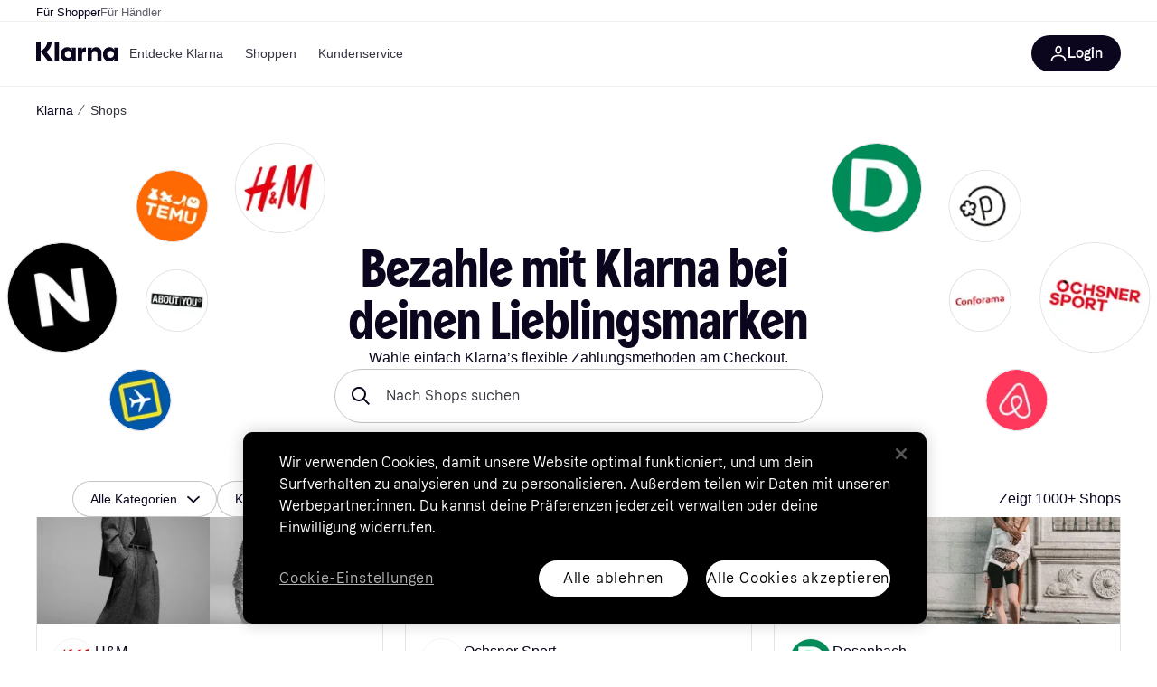

--- FILE ---
content_type: text/html; charset=utf-8
request_url: https://www.klarna.com/ch/store/
body_size: 90155
content:
<!DOCTYPE html><html lang="de-CH" xmlns:fb="http://www.facebook.com/2008/fbml"><head>
<meta data-react-helmet="true" name="description" content="Nutze Klarnas flexible Zahlungsoptionen bei deinen Lieblingshändlern."/><meta data-react-helmet="true" name="robots" content="index, follow"/>
<title data-react-helmet="true">Shoppe bei deinen Lieblingsshops</title>
<link data-react-helmet="true" as="font" crossOrigin="" href="https://x.klarnacdn.net/ui/fonts/v1.5/KlarnaTitle-Bold.woff2" rel="preload" type="font/woff2"/><link data-react-helmet="true" as="font" crossOrigin="" href="https://x.klarnacdn.net/ui/fonts/v1.5/KlarnaText-Regular.woff2" rel="preload" type="font/woff2"/><link data-react-helmet="true" as="font" crossOrigin="" href="https://x.klarnacdn.net/ui/fonts/v1.5/KlarnaText-Italic.woff2" rel="preload" type="font/woff2"/><link data-react-helmet="true" as="font" crossOrigin="" href="https://x.klarnacdn.net/ui/fonts/v1.5/KlarnaText-Medium.woff2" rel="preload" type="font/woff2"/><link data-react-helmet="true" as="font" crossOrigin="" href="https://x.klarnacdn.net/ui/fonts/v1.5/KlarnaText-MediumItalic.woff2" rel="preload" type="font/woff2"/><link data-react-helmet="true" as="font" crossOrigin="" href="https://x.klarnacdn.net/ui/fonts/v1.5/KlarnaText-Bold.woff2" rel="preload" type="font/woff2"/><link data-react-helmet="true" as="font" crossOrigin="" href="https://x.klarnacdn.net/ui/fonts/v1.5/KlarnaText-BoldItalic.woff2" rel="preload" type="font/woff2"/><link data-react-helmet="true" rel="alternate" hrefLang="es-MX" href="https://www.klarna.com/mx/store/"/><link data-react-helmet="true" rel="alternate" hrefLang="es-ES" href="https://www.klarna.com/es/store/"/><link data-react-helmet="true" rel="alternate" hrefLang="hu-HU" href="https://www.klarna.com/hu/store/"/><link data-react-helmet="true" rel="alternate" hrefLang="el-GR" href="https://www.klarna.com/gr/store/"/><link data-react-helmet="true" rel="alternate" hrefLang="en-NZ" href="https://www.klarna.com/nz/store/"/><link data-react-helmet="true" rel="alternate" hrefLang="en-AU" href="https://www.klarna.com/au/store/"/><link data-react-helmet="true" rel="alternate" hrefLang="en-IE" href="https://www.klarna.com/ie/store/"/><link data-react-helmet="true" rel="alternate" hrefLang="pt-PT" href="https://www.klarna.com/pt/store/"/><link data-react-helmet="true" rel="alternate" hrefLang="fr-FR" href="https://www.klarna.com/fr/store/"/><link data-react-helmet="true" rel="alternate" hrefLang="pl-PL" href="https://www.klarna.com/pl/store/"/><link data-react-helmet="true" rel="alternate" hrefLang="cs-CZ" href="https://www.klarna.com/cz/store/"/><link data-react-helmet="true" rel="alternate" hrefLang="ro-RO" href="https://www.klarna.com/ro/store/"/><link data-react-helmet="true" rel="alternate" hrefLang="sk-SK" href="https://www.klarna.com/sk/store/"/><link data-react-helmet="true" rel="alternate" hrefLang="it-IT" href="https://www.klarna.com/it/store/"/><link data-react-helmet="true" rel="alternate" hrefLang="de-CH" href="https://www.klarna.com/ch/store/"/><link data-react-helmet="true" rel="alternate" hrefLang="nl-NL" href="https://www.klarna.com/nl/store/"/><link data-react-helmet="true" rel="alternate" hrefLang="fi-FI" href="https://www.klarna.com/fi/store/"/><link data-react-helmet="true" rel="alternate" hrefLang="de-AT" href="https://www.klarna.com/at/store/"/><link data-react-helmet="true" rel="alternate" hrefLang="de-DE" href="https://www.klarna.com/de/store/"/><link data-react-helmet="true" rel="alternate" hrefLang="en-US" href="https://www.klarna.com/us/store/"/><link data-react-helmet="true" rel="alternate" hrefLang="nb-NO" href="https://www.klarna.com/no/store/"/><link data-react-helmet="true" rel="alternate" hrefLang="en-CA" href="https://www.klarna.com/ca/store/"/><link data-react-helmet="true" rel="canonical" href="https://www.klarna.com/ch/store/"/><meta content="width=device-width,initial-scale=1" name="viewport"/><link rel="preload" as="image" href="https://x.klarnacdn.net/mbs/brenda/assets/73eaa6a3219ed11ddc44c81d50ac3149.png"/><meta content="yes" name="mobile-web-app-capable"/><meta content="yes" name="apple-mobile-web-app-capable"/><meta content="#ffffff" name="theme-color"/><meta content="#ffffff" name="msapplication-TileColor"/><meta content="https://owp.klarna.com/public/klarna/tileImage.png" name="msapplication-TileImage"/><link href="/favicon.ico" rel="icon" type="image/x-icon"/><link href="https://owp.klarna.com/public/klarna/appIcon.png" rel="apple-touch-icon"/><link href="/manifest.json" rel="manifest"/><link data-chunk="slots-klarnaFooter-KlarnaFooterOnVisible" rel="preload" as="style" href="https://owp.klarna.com/static/slots-klarnaFooter-KlarnaFooterOnVisible-6409dcb3.css" media="screen,print" charset="utf-8" nonce="336d8d4d-c21b-441f-85f3-0b0daac8ad5b">
<link data-chunk="StoreDirectory" rel="preload" as="style" href="https://owp.klarna.com/static/StoreDirectory-bd5fec9a.css" media="screen,print" charset="utf-8" nonce="336d8d4d-c21b-441f-85f3-0b0daac8ad5b">
<link data-chunk="apps-klarna-Layout" rel="preload" as="style" href="https://owp.klarna.com/static/apps-klarna-Layout-2d160a77.css" media="screen,print" charset="utf-8" nonce="336d8d4d-c21b-441f-85f3-0b0daac8ad5b">
<link data-chunk="apps-klarna-routeConfigs-klarnaWithHomeAndStores-routeConfig" rel="preload" as="style" href="https://owp.klarna.com/static/86262-e771d97d.css" media="screen,print" charset="utf-8" nonce="336d8d4d-c21b-441f-85f3-0b0daac8ad5b"><link crossorigin="" href="https://x.klarnacdn.net" rel="preconnect"/><link crossorigin="" href="https://images.ctfassets.net" rel="preconnect"/><link href="https://www.googletagmanager.com" rel="preconnect"/><link href="https://www.googleadservices.com" rel="preconnect"/><link href="https://www.google.com" rel="preconnect"/><link href="https://www.google-analytics.com" rel="preconnect"/><link href="https://googleads.g.doubleclick.net" rel="preconnect"/><link href="https://stats.g.doubleclick.net" rel="preconnect"/><link href="https://adservice.google.com" rel="preconnect"/><link href="https://ff.doubleclick.net" rel="preconnect"/><link href="https://securepubads.g.doubleclick.net" rel="preconnect"/><link href="https://pagead2.googlesyndication.com" rel="preconnect"/><link href="https://cdn.cookielaw.org" rel="preconnect"/><link data-chunk="apps-klarna-routeConfigs-klarnaWithHomeAndStores-routeConfig" rel="stylesheet" href="https://owp.klarna.com/static/86262-e771d97d.css" type="text/css" media="screen,print" charset="utf-8" nonce="336d8d4d-c21b-441f-85f3-0b0daac8ad5b">
<link data-chunk="apps-klarna-Layout" rel="stylesheet" href="https://owp.klarna.com/static/apps-klarna-Layout-2d160a77.css" type="text/css" media="screen,print" charset="utf-8" nonce="336d8d4d-c21b-441f-85f3-0b0daac8ad5b">
<link data-chunk="StoreDirectory" rel="stylesheet" href="https://owp.klarna.com/static/StoreDirectory-bd5fec9a.css" type="text/css" media="screen,print" charset="utf-8" nonce="336d8d4d-c21b-441f-85f3-0b0daac8ad5b">
<link data-chunk="slots-klarnaFooter-KlarnaFooterOnVisible" rel="stylesheet" href="https://owp.klarna.com/static/slots-klarnaFooter-KlarnaFooterOnVisible-6409dcb3.css" type="text/css" media="screen,print" charset="utf-8" nonce="336d8d4d-c21b-441f-85f3-0b0daac8ad5b"><style data-styled="true" data-styled-version="5.3.11">.iYIDDF path{fill:#0B051D;}/*!sc*/
.iYIDDF rect{fill:#0B051D;}/*!sc*/
.loKavp path{fill:white;}/*!sc*/
.loKavp rect{fill:white;}/*!sc*/
.jENgNh path{fill:currentColor;}/*!sc*/
.jENgNh rect{fill:currentColor;}/*!sc*/
data-styled.g6[id="sc-e8500097-0"]{content:"iYIDDF,loKavp,jENgNh,"}/*!sc*/
.gjROge{color:white;display:-webkit-inline-box;display:-webkit-inline-flex;display:-ms-inline-flexbox;display:inline-flex;font-family:"Klarna Text",Roboto,Arial,sans-serif;font-size:1rem;font-weight:500;line-height:105%;overflow-wrap:break-word;word-wrap:break-word;-webkit-letter-spacing:-0.003rem;-moz-letter-spacing:-0.003rem;-ms-letter-spacing:-0.003rem;letter-spacing:-0.003rem;}/*!sc*/
data-styled.g10[id="sc-5d25b439-0"]{content:"gjROge,"}/*!sc*/
.cwDkgC{display:-webkit-box;display:-webkit-flex;display:-ms-flexbox;display:flex;-webkit-align-items:center;-webkit-box-align:center;-ms-flex-align:center;align-items:center;-webkit-box-pack:center;-webkit-justify-content:center;-ms-flex-pack:center;justify-content:center;border:unset;padding:16px 24px;gap:10px;border-radius:999px;cursor:pointer;white-space:nowrap;-webkit-text-decoration:none;text-decoration:none;background-color:#0B051D;color:#FFFFFF;}/*!sc*/
@media (min-width:1024px){.cwDkgC{padding:11px 60px;}}/*!sc*/
.cwDkgC:active{background-size:100%;-webkit-transition:background 0s,-webkit-transform 300ms;-webkit-transition:background 0s,transform 300ms;transition:background 0s,transform 300ms;-webkit-transform:scale(0.95);-ms-transform:scale(0.95);transform:scale(0.95);}/*!sc*/
.cwDkgC:focus-visible{background-color:#2C2242;outline:none;box-shadow:0 0 0 3px #7b57d8;}/*!sc*/
.cwDkgC:hover{background-color:#2C2242;}/*!sc*/
.cwDkgC:focus-visible{background-color:#2C2242;}/*!sc*/
data-styled.g11[id="sc-5947690c-0"]{content:"cwDkgC,"}/*!sc*/
.tswXG{padding:10px 20px;}/*!sc*/
data-styled.g12[id="sc-8271fe82-0"]{content:"tswXG,"}/*!sc*/
@media (max-width:639px){.eElbcI{padding:10px;}.eElbcI [data-icon-button-descriptor='label']{display:none;}}/*!sc*/
data-styled.g13[id="sc-7b826dbd-0"]{content:"eElbcI,"}/*!sc*/
.ftOfBV{position:-webkit-sticky;position:sticky;z-index:1009;background-color:#fff;left:0;right:0;top:0;padding:0 16px;border-bottom:1px solid rgb(0,0,0,0.06);}/*!sc*/
@media (min-width:768px){.ftOfBV{padding:0 40px;}}/*!sc*/
data-styled.g14[id="sc-f5f1731f-0"]{content:"ftOfBV,"}/*!sc*/
.lffGMU{height:72px;}/*!sc*/
data-styled.g15[id="sc-f5f1731f-1"]{content:"lffGMU,"}/*!sc*/
.dwuJLo{display:-webkit-box;display:-webkit-flex;display:-ms-flexbox;display:flex;-webkit-flex-direction:row;-ms-flex-direction:row;flex-direction:row;-webkit-align-items:center;-webkit-box-align:center;-ms-flex-align:center;align-items:center;gap:48px;max-width:1680px;margin:0 auto;height:100%;}/*!sc*/
data-styled.g16[id="sc-f5f1731f-2"]{content:"dwuJLo,"}/*!sc*/
.gqVygx{display:-webkit-box;display:-webkit-flex;display:-ms-flexbox;display:flex;-webkit-align-items:center;-webkit-box-align:center;-ms-flex-align:center;align-items:center;gap:16px;}/*!sc*/
data-styled.g17[id="sc-f5f1731f-3"]{content:"gqVygx,"}/*!sc*/
.dYxYfS{background-color:rgba(14,14,22,0.44);position:fixed;top:0;left:0;right:0;bottom:0;pointer-events:none;z-index:1002;opacity:0;}/*!sc*/
data-styled.g18[id="sc-f5f1731f-4"]{content:"dYxYfS,"}/*!sc*/
.gROOya{display:none;z-index:1000;}/*!sc*/
@media (min-width:1024px){.gROOya{display:block;}}/*!sc*/
data-styled.g19[id="sc-f5f1731f-5"]{content:"gROOya,"}/*!sc*/
.kXnQTU{z-index:1002;-webkit-transition:opacity 200ms;transition:opacity 200ms;}/*!sc*/
@media (min-width:1024px){.kXnQTU{display:none;}}/*!sc*/
data-styled.g20[id="sc-f5f1731f-6"]{content:"kXnQTU,"}/*!sc*/
.eRjZKG{background:none;border:none;cursor:pointer;padding:0;margin:0;display:-webkit-box;display:-webkit-flex;display:-ms-flexbox;display:flex;-webkit-align-items:center;-webkit-box-align:center;-ms-flex-align:center;align-items:center;-webkit-box-pack:center;-webkit-justify-content:center;-ms-flex-pack:center;justify-content:center;height:40px;width:52px;background-color:#FFA8CD;border-radius:20px;color:initial;}/*!sc*/
@media (min-width:1024px){.eRjZKG{display:none;}}/*!sc*/
data-styled.g21[id="sc-f5f1731f-7"]{content:"eRjZKG,"}/*!sc*/
.jaGuxD{display:-webkit-box;display:-webkit-flex;display:-ms-flexbox;display:flex;-webkit-flex-direction:row;-ms-flex-direction:row;flex-direction:row;-webkit-align-items:center;-webkit-box-align:center;-ms-flex-align:center;align-items:center;-webkit-box-pack:end;-webkit-justify-content:flex-end;-ms-flex-pack:end;justify-content:flex-end;gap:32px;margin-left:auto;-webkit-box-flex:1;-webkit-flex-grow:1;-ms-flex-positive:1;flex-grow:1;}/*!sc*/
@media (min-width:1024px){.jaGuxD{-webkit-box-flex:0;-webkit-flex-grow:0;-ms-flex-positive:0;flex-grow:0;}}/*!sc*/
data-styled.g22[id="sc-f5f1731f-8"]{content:"jaGuxD,"}/*!sc*/
.yUlBI{display:-webkit-box;display:-webkit-flex;display:-ms-flexbox;display:flex;-webkit-flex-direction:row;-ms-flex-direction:row;flex-direction:row;gap:8px;-webkit-align-items:center;-webkit-box-align:center;-ms-flex-align:center;align-items:center;z-index:1;}/*!sc*/
data-styled.g25[id="sc-f5f1731f-11"]{content:"yUlBI,"}/*!sc*/
.iKnGky:focus-visible{outline:#7b57d8 auto 1px;}/*!sc*/
data-styled.g27[id="sc-71ad6693-0"]{content:"iKnGky,"}/*!sc*/
.iKLZGq{-webkit-align-items:center;-webkit-box-align:center;-ms-flex-align:center;align-items:center;background-color:transparent;border-radius:0;border:0;color:inherit;cursor:pointer;text-align:initial;margin:0;outline:0;padding:0;position:relative;-webkit-text-decoration:none;text-decoration:none;}/*!sc*/
data-styled.g28[id="sc-221f0a72-0"]{content:"iKLZGq,"}/*!sc*/
.kQnGCZ{background-color:transparent;border-radius:0;border:0;color:inherit;cursor:pointer;text-align:initial;margin:0;outline:0;padding:0;-webkit-text-decoration:none;text-decoration:none;}/*!sc*/
data-styled.g29[id="sc-d725c4ab-0"]{content:"kQnGCZ,"}/*!sc*/
.gPfdVJ{color:#0B051D;}/*!sc*/
.gPfdVJ:hover{-webkit-text-decoration:underline;text-decoration:underline;}/*!sc*/
.gPfdVJ:focus-visible{outline:#7b57d8 auto 1px;}/*!sc*/
data-styled.g30[id="sc-2fa43934-0"]{content:"gPfdVJ,"}/*!sc*/
.cEfXbS{color:#0B051D;cursor:default;font-family:inherit;font-size:inherit;-webkit-text-decoration:none;text-decoration:none;}/*!sc*/
.cEfXbS:focus-visible{outline:#7b57d8 auto 1px;}/*!sc*/
data-styled.g32[id="sc-2fa43934-2"]{content:"cEfXbS,"}/*!sc*/
.eoOujF{display:none;list-style:none;padding:0;margin:0;-webkit-flex-direction:row;-ms-flex-direction:row;flex-direction:row;overflow:auto;height:100%;-webkit-box-flex:1;-webkit-flex-grow:1;-ms-flex-positive:1;flex-grow:1;-webkit-align-items:center;-webkit-box-align:center;-ms-flex-align:center;align-items:center;}/*!sc*/
.eoOujF::-webkit-scrollbar{display:none;}/*!sc*/
@media (min-width:1024px){.eoOujF{display:-webkit-box;display:-webkit-flex;display:-ms-flexbox;display:flex;}}/*!sc*/
data-styled.g33[id="sc-f2c99058-0"]{content:"eoOujF,"}/*!sc*/
.IPVlU{visibility:hidden;position:absolute;}/*!sc*/
data-styled.g34[id="sc-f2c99058-1"]{content:"IPVlU,"}/*!sc*/
.eVABDo{position:relative;display:-webkit-box;display:-webkit-flex;display:-ms-flexbox;display:flex;line-height:16px;padding:8px 12px;text-wrap:nowrap;-webkit-align-items:center;-webkit-box-align:center;-ms-flex-align:center;align-items:center;-webkit-transition:color 200ms,background 200ms;transition:color 200ms,background 200ms;border-radius:20px;font-weight:500;background:none;color:#373544;}/*!sc*/
.eVABDo.eVABDo{cursor:pointer;font-size:14px;}/*!sc*/
.eVABDo:hover{-webkit-text-decoration:none;text-decoration:none;background:#E4E0F7;}/*!sc*/
data-styled.g35[id="sc-f2c99058-2"]{content:"eVABDo,"}/*!sc*/
.kdakLY{position:absolute;left:0;right:0;z-index:1000;opacity:0;pointer-events:none;}/*!sc*/
data-styled.g37[id="sc-f2c99058-4"]{content:"kdakLY,"}/*!sc*/
.icbHGf{position:fixed;display:-webkit-box;display:-webkit-flex;display:-ms-flexbox;display:flex;-webkit-flex-direction:column;-ms-flex-direction:column;flex-direction:column;top:0;left:0;bottom:0;background-color:#fff;padding:16px;-webkit-transform:translateY(0);-ms-transform:translateY(0);transform:translateY(0);-webkit-transition:-webkit-transform 200ms;-webkit-transition:transform 200ms;transition:transform 200ms;width:calc(100% - 32px);z-index:1010;overflow-y:auto;overflow-x:hidden;-webkit-transform:translateX(-100%);-ms-transform:translateX(-100%);transform:translateX(-100%);}/*!sc*/
@media (min-width:768px){.icbHGf{max-width:375px;padding:40px 40px;padding-bottom:0;}}/*!sc*/
@media (min-width:1024px){.icbHGf{display:none;}}/*!sc*/
data-styled.g64[id="sc-844e07fe-0"]{content:"icbHGf,"}/*!sc*/
.bqTJHE{display:-webkit-box;display:-webkit-flex;display:-ms-flexbox;display:flex;-webkit-align-items:center;-webkit-box-align:center;-ms-flex-align:center;align-items:center;-webkit-box-pack:center;-webkit-justify-content:center;-ms-flex-pack:center;justify-content:center;height:40px;width:52px;background-color:#FFA8CD;border-radius:20px;-webkit-align-self:flex-start;-ms-flex-item-align:start;align-self:flex-start;margin-bottom:32px;-webkit-flex-shrink:0;-ms-flex-negative:0;flex-shrink:0;}/*!sc*/
.bqTJHE:focus-visible{outline:#7b57d8 auto 1px;}/*!sc*/
data-styled.g72[id="sc-8435f1de-0"]{content:"bqTJHE,"}/*!sc*/
.hHCZgd{display:-webkit-box;display:-webkit-flex;display:-ms-flexbox;display:flex;position:relative;list-style:none;padding:0;-webkit-flex-direction:row;-ms-flex-direction:row;flex-direction:row;gap:16px;max-width:1680px;margin:0 auto -1px auto;z-index:1;height:0;-webkit-transition:0.4s;transition:0.4s;overflow:hidden;}/*!sc*/
@media (min-width:768px){.hHCZgd{height:24px;}.hHCZgd.collapsed{height:0;}}/*!sc*/
data-styled.g84[id="sc-dadaf772-0"]{content:"hHCZgd,"}/*!sc*/
.XYFJu{position:absolute;left:0;right:0;border-bottom:1px solid rgb(0,0,0,0.06);}/*!sc*/
@media (min-width:1024px){.XYFJu{display:-webkit-box;display:-webkit-flex;display:-ms-flexbox;display:flex;}}/*!sc*/
data-styled.g85[id="sc-dadaf772-1"]{content:"XYFJu,"}/*!sc*/
.iDGYmj{display:-webkit-box;display:-webkit-flex;display:-ms-flexbox;display:flex;}/*!sc*/
data-styled.g86[id="sc-dadaf772-2"]{content:"iDGYmj,"}/*!sc*/
.figyZg{color:#0B051D;font-size:13px;font-weight:500;padding:0;-webkit-transition:color 200ms;transition:color 200ms;height:100%;padding-top:4px;padding-bottom:3px;-webkit-text-decoration:none;text-decoration:none;}/*!sc*/
.figyZg:hover{color:#0B051D;}/*!sc*/
.figyZg:focus-visible{box-shadow:inset 0px 0px 0px 1px #7b57d8;}/*!sc*/
.mSNTt{color:#615F6D;font-size:13px;font-weight:400;padding:0;-webkit-transition:color 200ms;transition:color 200ms;height:100%;padding-top:4px;padding-bottom:3px;-webkit-text-decoration:none;text-decoration:none;}/*!sc*/
.mSNTt:hover{color:#0B051D;}/*!sc*/
.mSNTt:focus-visible{box-shadow:inset 0px 0px 0px 1px #7b57d8;}/*!sc*/
data-styled.g87[id="sc-dadaf772-3"]{content:"figyZg,mSNTt,"}/*!sc*/
</style></head><body><div id="root"><style>
          *, *::before, *::after {
            animation-play-state: paused !important;
          }
      </style><div><style data-emotion="css-global elaa8i">:root{--colors-bg-page:#FFFFFF;--colors-bg-plain:#FFFFFF;--colors-bg-container:#F8F7FA;--colors-bg-subtle:#F3F3F5;--colors-bg-neutral:#E2E2E7;--colors-bg-inverse:#0B051D;--colors-bg-accent:#7039E2;--colors-bg-negative:#AE1D1D;--colors-bg-warning:#FBC64D;--colors-bg-positive:#046234;--colors-bg-brand:#FFA8CD;--colors-text-default:#0B051D;--colors-text-body:#282636;--colors-text-subtle:#504F5F;--colors-text-disabled:#96959F;--colors-text-placeholder:#96959F;--colors-text-inverse:#F9F8F5;--colors-text-accent:#582FB4;--colors-text-accent-heading:#7039E2;--colors-text-negative:#931414;--colors-text-negative-heading:#DC2B2B;--colors-text-warning:#664600;--colors-text-warning-heading:#885F00;--colors-text-positive:#046234;--colors-text-positive-heading:#06884A;--colors-text-link:#1F4DA3;--colors-border-default:#E2E2E7;--colors-border-neutral:#C4C3CA;--colors-border-active:#0B051D;--colors-border-negative:#AE1D1D;--colors-border-warning:#885F00;--colors-border-positive:#06884A;--colors-btn-primary:#0B051D;--colors-btn-secondary:#F3F3F5;--colors-btn-tertiary:#FFFFFF;--colors-btn-ghost:rgba(255, 255, 255, 0);--colors-btn-brand:#FFA8CD;--colors-btn-danger:#AE1D1D;--colors-btn-disabled:#F3F3F5;--colors-btn-idle:#C4C3CA;--colors-badge-strong:#000000;--colors-badge-pop:#CFF066;--colors-badge-brand:#FFA8CD;--colors-badge-accent:#7B57D8;--colors-badge-accent-inverse:#E4E0F7;--colors-badge-positive:#06884A;--colors-badge-positive-inverse:#8AEFB1;--colors-badge-negative:#AE1D1D;--colors-badge-negative-inverse:#FF8686;--colors-badge-warning:#AD7C00;--colors-badge-warning-inverse:#FFD987;--colors-overlay-hover-default:rgba(0, 0, 0, 0.04);--colors-overlay-hover-inverse:rgba(255, 255, 255, 0.12);--colors-overlay-press-default:rgba(0, 0, 0, 0.08);--colors-overlay-press-inverse:rgba(255, 255, 255, 0.16);--colors-overlay-fadeout:rgba(255, 255, 255, 0.56);--colors-overlay-dialog:rgba(0, 0, 0, 0.16);--colors-overlay-image-subtle:rgba(102, 102, 153, 0.05);--colors-overlay-image-darken:rgba(0, 0, 0, 0.24);--colors-overlay-border-subtle:rgba(11, 5, 29, 0.12);--colors-overlay-shimmer:#FFFFFF;--colors-data-strong:#000000;--colors-data-neutral:#96959F;--colors-data-pop:#AAD336;--colors-data-positive:#0EAA5D;--colors-data-negative:#DC2B2B;--colors-data-warning:#DFA200;--colors-data-1:#E57DAF;--colors-data-2:#7039E2;--colors-data-3:#379FAA;--colors-data-4:#CF7F3E;--colors-data-5:#A03DB3;--colors-data-6:#3F7FDC;--colors-data-7:#1A6773;--colors-data-8:#AC4A85;--colors-data-9:#3D2A70;--colors-data-10:#1F4DA3;--colors-data-11:#984E22;--colors-data-12:#65117D;--colors-klarna-pink:#FFA8CD;--colors-klarna-eggplant:#2C2242;--colors-klarna-black:#0B051D;--colors-klarna-balloon:#B798BE;--colors-klarna-off-white:#F9F8F5;--colors-klarna-herring:#E4E3DF;--colors-klarna-sticky-note:#E6FFA9;--colors-transparent:rgba(255, 255, 255, 0);--fonts-font-system:-apple-system,BlinkMacSystemFont,"Segoe UI",Roboto,Arial,sans-serif;--fonts-font-monospace:monospace,-apple-system,BlinkMacSystemFont,"Segoe UI",Roboto,Arial,sans-serif;--fonts-font-brand-title:Klarna Title,-apple-system,BlinkMacSystemFont,"Segoe UI",Roboto,Arial,sans-serif;--fonts-font-brand-text:Klarna Text,-apple-system,BlinkMacSystemFont,"Segoe UI",Roboto,Arial,sans-serif;--textSizes-display-mobile-s:2rem;--textSizes-display-desktop-s:2.5rem;--textSizes-display-mobile-m:2.5rem;--textSizes-display-desktop-m:3.25rem;--textSizes-display-mobile-l:3.25rem;--textSizes-display-desktop-l:4rem;--textSizes-display-mobile-xl:4.25rem;--textSizes-display-desktop-xl:5.25rem;--textSizes-heading-mobile-s:1.25rem;--textSizes-heading-desktop-s:1.5rem;--textSizes-heading-mobile-m:1.75rem;--textSizes-heading-desktop-m:2rem;--textSizes-heading-mobile-l:2.5rem;--textSizes-heading-desktop-l:2.75rem;--textSizes-heading-mobile-xl:2.75rem;--textSizes-heading-desktop-xl:3.25rem;--textSizes-text-mobile-xs:0.75rem;--textSizes-text-desktop-xs:0.75rem;--textSizes-text-mobile-s:0.875rem;--textSizes-text-desktop-s:0.875rem;--textSizes-text-mobile-m:1rem;--textSizes-text-desktop-m:1rem;--textSizes-text-mobile-l:1.125rem;--textSizes-text-desktop-l:1.25rem;--lineHeights-display-mobile-s:2rem;--lineHeights-display-desktop-s:2.5rem;--lineHeights-display-mobile-m:2.5rem;--lineHeights-display-desktop-m:2.75rem;--lineHeights-display-mobile-l:3rem;--lineHeights-display-desktop-l:3.5rem;--lineHeights-display-mobile-xl:3.5rem;--lineHeights-display-desktop-xl:4.5rem;--lineHeights-heading-mobile-s:1.5rem;--lineHeights-heading-desktop-s:2rem;--lineHeights-heading-mobile-m:2rem;--lineHeights-heading-desktop-m:2.5rem;--lineHeights-heading-mobile-l:2.5rem;--lineHeights-heading-desktop-l:3rem;--lineHeights-heading-mobile-xl:3rem;--lineHeights-heading-desktop-xl:3.5rem;--lineHeights-body-mobile-xs:1rem;--lineHeights-body-desktop-xs:1rem;--lineHeights-body-mobile-s:1.25rem;--lineHeights-body-desktop-s:1.25rem;--lineHeights-body-mobile-m:1.5rem;--lineHeights-body-desktop-m:1.5rem;--lineHeights-body-mobile-l:1.5rem;--lineHeights-body-desktop-l:1.75rem;--lineHeights-label-mobile-xs:0.75rem;--lineHeights-label-desktop-xs:0.75rem;--lineHeights-label-mobile-s:1rem;--lineHeights-label-desktop-s:1rem;--lineHeights-label-mobile-m:1.25rem;--lineHeights-label-desktop-m:1.25rem;--lineHeights-label-mobile-l:1.25rem;--lineHeights-label-desktop-l:1.5rem;--radiuses-radius-4:4px;--radiuses-radius-8:8px;--radiuses-radius-12:12px;--radiuses-radius-16:16px;--radiuses-radius-24:24px;--radiuses-radius-32:32px;--radiuses-radius-round:99999px;--shadows-shadow-s:0px 2px 4px 0px rgba(0, 0, 0, 0.1);--shadows-shadow-m:0px 6px 12px 0px rgba(0, 0, 0, 0.1);--shadows-shadow-l:0px 12px 24px 0px rgba(0, 0, 0, 0.1);--spaces-space-4:4px;--spaces-space-8:8px;--spaces-space-12:12px;--spaces-space-16:16px;--spaces-space-24:24px;--spaces-space-32:32px;--spaces-space-40:40px;--spaces-space-48:48px;--spaces-space-64:64px;--spaces-space-80:80px;--weights-normal:400;--weights-medium:500;--weights-bold:700;}</style><style data-emotion="css-global 1fh6v4g">body{font-family:var(--fonts-font-system);color:var(--colors-text-default);line-height:var(--lineHeights-label-desktop-m);font-size:var(--textSizes-text-desktop-m);}body *:focus-visible:not(input, textarea):not(.klarna-ui-focus-wrapper *),body input[type="checkbox"]:focus-visible:not(.klarna-ui-focus-wrapper *),body input[type="radio"]:focus-visible:not(.klarna-ui-focus-wrapper *),body .klarna-ui-focus-wrapper:focus-within:has(:focus-visible){outline:2px solid var(--colors-border-active);outline-offset:2px;}</style><style data-emotion="css 1obf64m">.css-1obf64m{display:contents;}</style><div class="css-1obf64m"><style data-emotion="pr-global gcxk1a">:root{--brand10:#EFECFF;--brand20:#E4E0F7;--brand30:#D9C2FB;--brand40:#AA89F2;--brand50:#7B57D8;--brand60:#7039E2;--brand70:#5C32B8;--brand80:#3D2A70;--brand90:#2C2242;--brand100:#0B051D;--primaryActionBase:#0B051D;--primary-action-base:#0B051D;--primaryActionHover:#28272E;--primary-action-hover:#28272E;--primaryActionActive:#0B051D;--primary-action-active:#0B051D;--primaryActionDisabled:#E2E2E7;--primary-action-disabled:#E2E2E7;--cta10:#FFD0E2;--cta20:#FFD0E2;--cta30:#FFA8CD;--cta40:#FFD0E2;--cta60:#FFA8CD;--cta80:#E27EAC;--cta100:#E27EAC;--content0:#ffffff;--content10:#feede2;--content20:#f3d5d0;--content40:#e2beb7;--content60:#bc627b;--content80:#910737;--content90:#3d0f1f;--headingContent:#282b30;--heading-content:#282b30;--positive10:#CCF9D4;--positive20:#A8F3B7;--positive30:#88DBA5;--positive40:#48A77B;--positive50:#287E59;--positive60:#136E43;--positive70:#1A5B33;--positive80:#014822;--positive90:#00331D;--positive100:#00331D;--warning10:#F9F0AA;--warning20:#F0E788;--warning30:#DBCA6E;--warning40:#A79542;--warning50:#7C7027;--warning60:#6D621D;--warning70:#554C14;--warning80:#423900;--warning90:#423900;--warning100:#423900;--negative10:#FFE9E9;--negative20:#FDE2E2;--negative30:#F5BECA;--negative40:#E47B93;--negative50:#B94966;--negative60:#B62454;--negative70:#942546;--negative80:#6A152F;--negative90:#500D22;--negative100:#500D22;--grayscale0:#FFFFFF;--grayscale10:#F3F3F5;--grayscale20:#E2E2E7;--grayscale30:#C4C3CA;--grayscale40:#96959F;--grayscale50:#706E7B;--grayscale60:#615F6D;--grayscale80:#37363F;--grayscale90:#28272E;--grayscale100:#0B051D;--saleText:#e61919;--sale-text:#e61919;--saleBackground:#ffcfcf;--sale-background:#ffcfcf;--sponsored10:#f5f6f5;--sponsored20:#d0dad4;--sponsored60:#2e5e40;--sponsored80:#2e5d40;--supportPrimary10:#EFECFF;--support-primary10:#EFECFF;--supportPrimary20:#E4E0F7;--support-primary20:#E4E0F7;--supportPrimary30:#D9C2FB;--support-primary30:#D9C2FB;--supportPrimary40:#AA89F2;--support-primary40:#AA89F2;--supportPrimary50:#7B57D8;--support-primary50:#7B57D8;--supportPrimary60:#7039E2;--support-primary60:#7039E2;--supportPrimary70:#5C32B8;--support-primary70:#5C32B8;--supportPrimary80:#3D2A70;--support-primary80:#3D2A70;--supportPrimary90:#2C2242;--support-primary90:#2C2242;--supportPrimary100:#0B051D;--support-primary100:#0B051D;--supportSecondary10:#CCF9D4;--support-secondary10:#CCF9D4;--supportSecondary20:#A8F3B7;--support-secondary20:#A8F3B7;--supportSecondary30:#88DBA5;--support-secondary30:#88DBA5;--supportSecondary40:#48A77B;--support-secondary40:#48A77B;--supportSecondary60:#136E43;--support-secondary60:#136E43;--supportSecondary80:#014822;--support-secondary80:#014822;--supportSecondary100:#00331D;--support-secondary100:#00331D;--info:#7039E2;--info10:#EFECFF;--info20:#E4E0F7;--info30:#D9C2FB;--info40:#AA89F2;--info60:#7039E2;--info80:#3D2A70;--info100:#0B051D;--balloon35:#B798BE;--border10:#F3F3F5;--border20:#E2E2E7;--border40:#C4C3CA;--border60:#615F6D;--border95:#1D192A;--border100:#0B051D;--stickynote10:#E6FFA9;--stickynote20:#CFF066;--stickynote30:#AAD336;--herring20:#E4E3DF;--offwhite:#F9F8F5;--inputDecoration:#C4C3CA;--input-decoration:#C4C3CA;--inputDecorationActive:#0B051D;--input-decoration-active:#0B051D;--inputPlaceholder:#37363F;--input-placeholder:#37363F;--inputBackground:#FFFFFF;--input-background:#FFFFFF;--inputBackgroundDisabled:#E2E2E7;--input-background-disabled:#E2E2E7;--inputDecorationSecondary:#E2E2E7;--input-decoration-secondary:#E2E2E7;--inputDecorationSecondaryActive:#C4C3CA;--input-decoration-secondary-active:#C4C3CA;--ribonDefaultText:#0B051D;--ribbon-default-text:#0B051D;--ribonDefaultBackground:#E4E0F7;--ribbon-default-background:#E4E3DF;--ribbonSaleText:#B62454;--ribbon-sale-text:#B62454;--ribbonSaleBackground:#FDE2E2;--ribbon-sale-background:#FDE2E2;--ribbonRankText:#0B051D;--ribbon-rank-text:#0B051D;--ribbonRankBackground:#E4E0F7;--ribbon-rank-background:#E4E0F7;--ribbonTrendingText:#0B051D;--ribbon-trending-text:#0B051D;--ribbonTrendingBackground:#E4E0F7;--ribbon-trending-background:#E4E0F7;--ribbonPopularText:#0B051D;--ribbon-popular-text:#0B051D;--ribbonPopularBackground:#E4E0F7;--ribbon-popular-background:#E4E0F7;--ribbonWatchedText:#0B051D;--ribbon-watched-text:#0B051D;--ribbonWatchedBackground:#E6FFA9;--ribbon-watched-background:#E6FFA9;--ribbonForeignStoreText:#37363F;--ribbon-foreign-store-text:#37363F;--ribbonForeignStoreBackground:#F3F3F5;--ribbon-foreign-store-background:#F3F3F5;--ribbonTestText:#FFFFFF;--ribbon-test-text:#FFFFFF;--ribbonTestBackground:#0B051D;--ribbon-test-background:#0B051D;--ribbonInStockText:#00331D;--ribbon-in-stock-text:#00331D;--ribbonInStockBackground:#A8F3B7;--ribbon-in-stock-background:#A8F3B7;--ribbonOutOfStockText:#500D22;--ribbon-out-of-stock-text:#500D22;--ribbonOutOfStockBackground:#FDE2E2;--ribbon-out-of-stock-background:#FDE2E2;--ribbonUnknownStockText:#37363F;--ribbon-unknown-stock-text:#37363F;--ribbonUnknownStockBackground:#F3F3F5;--ribbon-unknown-stock-background:#F3F3F5;--brand:#0B051D;--cta:#E27EAC;--positive:#48A77B;--warning:#A79542;--negative:#B62454;--border:#E2E2E7;--illustrationBackground:#0B051D;--illustration-background:#0B051D;--illustrationHighlight:#FFFFFF;--illustration-highlight:#FFFFFF;--linkPrimary:#0B051D;--link-primary:#0B051D;--linkPrimaryHover:inherit;--link-primary-hover:inherit;--textPrimary:#0B051D;--text-primary:#0B051D;--textSecondary:#37363F;--text-secondary:#37363F;--textTertiary:#a1a8b3;--text-tertiary:#a1a8b3;--textDisabled:#96959F;--text-disabled:#96959F;--textOnBackground:#FFFFFF;--text-on-background:#FFFFFF;--textInverse:#FFFFFF;--text-inverse:#FFFFFF;--textContentPrimary:#282b30;--text-content-primary:#282b30;--textContentSecondary:#5b6370;--text-content-secondary:#5b6370;--textCta:#0B051D;--text-cta:#0B051D;--buttonBackgroundSecondary:#F3F3F5;--button-background-secondary:#F3F3F5;--buttonBackgroundSecondaryHover:#E2E2E7;--button-background-secondary-hover:#E2E2E7;--overlayPrimary:rgba(52, 52, 52, 0.7);--overlay-primary:rgba(52, 52, 52, 0.7);--overlaySecondary:rgba(255, 255, 255, 0.5);--overlay-secondary:rgba(255, 255, 255, 0.5);--overlayContent:rgba(51, 53, 54, 0.04);--overlay-content:rgba(51, 53, 54, 0.04);--overlayImage:rgba(102, 102, 153, 0.05);--overlay-image:rgba(102, 102, 153, 0.05);--overlayWatched:rgba(77, 150, 105, 0.05);--overlay-watched:rgba(77, 150, 105, 0.05);--overlaySale:rgba(215, 24, 24, 0.05);--overlay-sale:rgba(215, 24, 24, 0.05);--overlayTrending:rgba(19, 121, 212, 0.05);--overlay-trending:rgba(19, 121, 212, 0.05);--overlayNewProduct:rgba(19, 121, 212, 0.05);--overlay-new-product:rgba(19, 121, 212, 0.05);--overlayContentImage:#52031e;--overlay-content-image:#52031e;--ratingText:#fefefe;--rating-text:#fefefe;--ratingBackground:#0B051D;--rating-background:#0B051D;--ratingEmpty:#C4C3CA;--rating-empty:#C4C3CA;--shadowPrimary:none;--shadow-primary:none;--shadowSecondary:none;--shadow-secondary:none;--headerLogo:#0B051D;--header-logo:#0B051D;--headerIcon:#0B051D;--header-icon:#0B051D;--headerLink:#0B051D;--header-link:#0B051D;--headerLinkHover:#37363F;--header-link-hover:#37363F;--headerLinkActive:#0B051D;--header-link-active:#0B051D;--headerBorder:#ebeff5;--header-border:#ebeff5;--headerBackground:#fefefe;--header-background:#fefefe;--footerBackground:#0B051D;--footer-background:#0B051D;--footerHeading:#FFFFFF;--footer-heading:#FFFFFF;--footerLogo:#FFFFFF;--footer-logo:#FFFFFF;--footerTopContentBackground:#0B051D;--footer-top-content-background:#0B051D;--footerTopContentHeading:#FFFFFF;--footer-top-content-heading:#FFFFFF;--footerTopContentText:#FFFFFF;--footer-top-content-text:#FFFFFF;--focus:#7B57D8;--frameBackgroundHover:#f1f1f1;--frame-background-hover:#f1f1f1;--frameBackgroundPressed:#e2e2e2;--frame-background-pressed:#e2e2e2;--backgroundPage:#FFFFFF;--background-page:#FFFFFF;--backgroundPrimary:#FFFFFF;--background-primary:#FFFFFF;--backgroundPrimaryHover:#F3F3F5;--background-primary-hover:#F3F3F5;--backgroundSecondary:#F3F3F5;--background-secondary:#F3F3F5;--backgroundSecondaryHover:#E2E2E7;--background-secondary-hover:#E2E2E7;--backgroundInverse:#0B051D;--background-inverse:#0B051D;--backgroundContentPrimary:#FFFFFF;--background-content-primary:#FFFFFF;--backgroundContentPrimaryHover:#F3F3F5;--background-content-primary-hover:#F3F3F5;--backgroundContentSecondary:#F3F3F5;--background-content-secondary:#F3F3F5;--backgroundContentSecondaryHover:#E2E2E7;--background-content-secondary-hover:#E2E2E7;--backgroundLoading1:#F3F3F5;--background-loading1:#F3F3F5;--backgroundLoading2:#E2E2E7;--background-loading2:#E2E2E7;--backgroundTertiary:#C4C3CA;--background-tertiary:#C4C3CA;--backgroundTertiaryHover:#96959F;--background-tertiary-hover:#96959F;--text-size-xs:0.75rem;--text-size-s:0.875rem;--text-size-m:1rem;--text-size-l:1.25rem;--text-size-xl:1.625rem;--text-lh-xxs:14px;--text-lh-xs:18px;--text-lh-s:20px;--text-lh-m:24px;--text-lh-l:32px;--text-lh-xl:36px;--heading-size-xxs:0.875rem;--heading-size-xs:1rem;--heading-size-s:1.25rem;--heading-size-m:1.625rem;--heading-size-l:2rem;--heading-size-xl:2.5625rem;--heading-size-xxl:3.25rem;--heading-lh-xxs:18px;--heading-lh-xs:22px;--heading-lh-s:26px;--heading-lh-m:32px;--heading-lh-l:36px;--heading-lh-xl:42px;--heading-lh-xxl:52px;--weight-normal:400;--weight-medium:500;--weight-bold:500;--weight-heavy:700;--font-normal:Klarna Text;--font-medium:Klarna Text;--font-bold:Klarna Text;--font-heavy:Klarna Text;--heading-font-normal:Klarna Text;--heading-font-medium:Klarna Text;--heading-font-bold:Klarna Text;--heading-font-heavy:Klarna Text;--radius-xs:2px;--radius-s:4px;--radius-sm:8px;--radius-m:12px;--radius-l:16px;--radius-xl:24px;--radius-xxl:32px;}</style><style data-emotion="pr-global ka8ec4">:root{--brand10:#EFECFF;--brand20:#E4E0F7;--brand30:#D9C2FB;--brand40:#AA89F2;--brand50:#7B57D8;--brand60:#7039E2;--brand70:#5C32B8;--brand80:#3D2A70;--brand90:#2C2242;--brand100:#0B051D;--primaryActionBase:#0B051D;--primary-action-base:#0B051D;--primaryActionHover:#28272E;--primary-action-hover:#28272E;--primaryActionActive:#0B051D;--primary-action-active:#0B051D;--primaryActionDisabled:#E2E2E7;--primary-action-disabled:#E2E2E7;--cta10:#FFD0E2;--cta20:#FFD0E2;--cta40:#FFD0E2;--cta60:#FFA8CD;--cta80:#E27EAC;--cta100:#E27EAC;--positive10:#CCF9D4;--positive20:#A8F3B7;--positive40:#48A77B;--positive60:#136E43;--positive80:#014822;--positive100:#00331D;--warning10:#F9F0AA;--warning20:#F0E788;--warning40:#A79542;--warning60:#6D621D;--warning80:#423900;--warning100:#423900;--negative10:#FFE9E9;--negative20:#FDE2E2;--negative40:#E47B93;--negative60:#B62454;--negative80:#6A152F;--negative100:#500D22;--grayscale0:#FFFFFF;--grayscale10:#F3F3F5;--grayscale20:#E2E2E7;--grayscale30:#C4C3CA;--grayscale40:#96959F;--grayscale50:#706E7B;--grayscale60:#615F6D;--grayscale80:#37363F;--grayscale90:#28272E;--grayscale100:#0B051D;--supportPrimary10:#EFECFF;--supportPrimary20:#E4E0F7;--supportPrimary40:#AA89F2;--supportPrimary60:#7039E2;--supportPrimary80:#3D2A70;--supportPrimary100:#0B051D;--supportSecondary10:#CCF9D4;--supportSecondary20:#A8F3B7;--supportSecondary40:#48A77B;--supportSecondary60:#136E43;--supportSecondary80:#014822;--supportSecondary100:#00331D;--info10:#EFECFF;--info20:#E4E0F7;--info40:#AA89F2;--info60:#7039E2;--info80:#3D2A70;--info100:#0B051D;--border20:#E2E2E7;--border40:#C4C3CA;--border60:#615F6D;--border100:#0B051D;--inputDecoration:#C4C3CA;--input-decoration:#C4C3CA;--inputDecorationActive:#0B051D;--input-decoration-active:#0B051D;--inputPlaceholder:#37363F;--input-placeholder:#37363F;--inputBackground:#FFFFFF;--input-background:#FFFFFF;--inputBackgroundDisabled:#E2E2E7;--input-background-disabled:#E2E2E7;--inputDecorationSecondary:#E2E2E7;--input-decoration-secondary:#E2E2E7;--inputDecorationSecondaryActive:#C4C3CA;--input-decoration-secondary-active:#C4C3CA;--ribbon-default-text:#0B051D;--ribbon-default-background:#E4E3DF;--ribbon-sale-text:#0B051D;--ribbon-sale-background:#FCD3D3;--ribbon-rank-text:#0B051D;--ribbon-rank-background:#E4E0F7;--ribbon-trending-text:#0B051D;--ribbon-trending-background:#E4E0F7;--ribbon-popular-text:#0B051D;--ribbon-popular-background:#E4E0F7;--ribbon-watched-text:#0B051D;--ribbon-watched-background:#E6FFA9;--ribbon-foreign-store-text:#37363F;--ribbon-foreign-store-background:#F3F3F5;--ribbon-test-text:#FFFFFF;--ribbon-test-background:#0B051D;--ribbon-in-stock-text:#00331D;--ribbon-in-stock-background:#A8F3B7;--ribbon-out-of-stock-text:#500D22;--ribbon-out-of-stock-background:#FDE2E2;--ribbon-unknown-stock-text:#37363F;--ribbon-unknown-stock-background:#F3F3F5;--brand:#0B051D;--cta:#E27EAC;--positive:#48A77B;--warning:#A79542;--negative:#B62454;--border:#E2E2E7;--info:#7039E2;--illustration-background:#0B051D;--illustration-highlight:#FFFFFF;--link-primary:#0B051D;--link-primary-hover:inherit;--text-primary:#0B051D;--text-secondary:#37363F;--text-cta:#0B051D;--text-disabled:#96959F;--text-on-background:#FFFFFF;--text-inverse:#FFFFFF;--button-background-secondary:#F3F3F5;--button-background-secondary-hover:#E2E2E7;--overlay-primary:rgba(52, 52, 52, 0.7);--overlay-secondary:rgba(255, 255, 255, 0.5);--overlay-content:rgba(51, 53, 54, 0.04);--overlay-image:rgba(102, 102, 153, 0.05);--rating-empty:#C4C3CA;--rating-background:#0B051D;--shadow-primary:none;--shadow-secondary:none;--header-logo:#0B051D;--header-icon:#0B051D;--header-link:#0B051D;--header-link-hover:#37363F;--header-link-active:#0B051D;--footer-background:#0B051D;--footer-heading:#FFFFFF;--footer-logo:#FFFFFF;--footer-top-content-background:#0B051D;--footer-top-content-heading:#FFFFFF;--footer-top-content-text:#FFFFFF;--focus:#7B57D8;--frame-background-hover:#f1f1f1;--frame-background-pressed:#e2e2e2;--background-page:#FFFFFF;--background-primary:#FFFFFF;--background-primary-hover:#F3F3F5;--background-secondary:#F3F3F5;--background-secondary-hover:#E2E2E7;--background-inverse:#0B051D;--background-content-primary:#FFFFFF;--background-content-primary-hover:#F3F3F5;--background-content-secondary:#F3F3F5;--background-content-secondary-hover:#E2E2E7;--background-loading1:#F3F3F5;--background-loading2:#E2E2E7;--background-tertiary:#C4C3CA;--background-tertiary-hover:#96959F;--text-tertiary:var(--grayscale60);--heading-content:var(--grayscale100);--text-content-primary:var(--text-primary);--text-content-secondary:var(--text-secondary);--rating-text:var(--text-on-background);--header-background:var(--grayscale0);--header-border:var(--border20);--text-size-xs:0.75rem;--text-size-s:0.875rem;--text-size-m:1rem;--text-size-l:1.25rem;--text-size-xl:1.625rem;--heading-size-xxs:0.875rem;--heading-size-xs:1rem;--heading-size-s:1.25rem;--heading-size-m:1.625rem;--heading-size-l:2rem;--heading-size-xl:2.5625rem;--heading-size-xxl:3.25rem;--weight-normal:400;--weight-medium:500;--weight-bold:500;--weight-heavy:700;--font-normal:Klarna Text;--font-medium:Klarna Text;--font-bold:Klarna Text;--font-heavy:Klarna Text;--heading-font-normal:Klarna Title;--heading-font-medium:Klarna Title;--heading-font-bold:Klarna Title;--heading-font-heavy:Klarna Title;}</style><div class="D6qLxYJoO6"><div id="announcement"></div><style data-emotion="pr jmyrhm">.pr-jmyrhm{position:-webkit-sticky;position:sticky;display:flex;flex-direction:column;flex-shrink:0;z-index:700;inset:0;}</style><div class="pr-jmyrhm"><div class="sc-f5f1731f-4 sc-f5f1731f-6 dYxYfS kXnQTU"></div><div class="sc-f5f1731f-4 sc-f5f1731f-5 dYxYfS gROOya"></div><div class="sc-f5f1731f-0 ftOfBV"><ul class="sc-dadaf772-0 hHCZgd"><li class="sc-dadaf772-2 iDGYmj"><a class="sc-d725c4ab-0 kQnGCZ sc-dadaf772-3 figyZg" href="/ch/" data-discover="true">Für Shopper</a></li><li class="sc-dadaf772-2 iDGYmj"><a href="/international/enterprise/" class="sc-d725c4ab-0 kQnGCZ sc-dadaf772-3 mSNTt">Für Händler</a></li></ul><div class="sc-dadaf772-1 XYFJu"></div><header class="sc-f5f1731f-1 lffGMU"><nav class="sc-f5f1731f-2 dwuJLo"><div class="sc-f5f1731f-3 gqVygx"><button class="sc-f5f1731f-7 eRjZKG"><svg class="sc-e8500097-0 iYIDDF" xmlns="http://www.w3.org/2000/svg" width="20" height="20" viewBox="0 0 20 20" fill="none"><path fill-rule="evenodd" clip-rule="evenodd" d="M20 4.99902H0V2.99902H20V4.99902ZM20 17H0V15H20V17ZM20 11H0V9.00002H20V11Z" fill="#E2E9FB"></path></svg></button><a href="https://www.klarna.com/ch/" class="sc-71ad6693-0 iKnGky"><svg class="sc-e8500097-0 iYIDDF" width="91" height="22" viewBox="0 0 91 22" fill="none" xmlns="http://www.w3.org/2000/svg"><path d="M82.2782 17.9579C80.1693 17.9579 78.5256 16.23 78.5256 14.1318C78.5256 12.0337 80.1693 10.3057 82.2782 10.3057C84.3871 10.3057 86.0308 12.0337 86.0308 14.1318C86.0308 16.23 84.3871 17.9579 82.2782 17.9579ZM81.2238 22C83.0225 22 85.3176 21.3212 86.5891 18.6676L86.7131 18.7293C86.1549 20.1795 86.1549 21.0435 86.1549 21.2595V21.5989H90.6828V6.6648H86.1549V7.00421C86.1549 7.2202 86.1549 8.08415 86.7131 9.53436L86.5891 9.59607C85.3176 6.9425 83.0225 6.26367 81.2238 6.26367C76.9129 6.26367 73.8736 9.65778 73.8736 14.1318C73.8736 18.6059 76.9129 22 81.2238 22ZM65.9963 6.26367C63.9494 6.26367 62.3367 6.97335 61.0341 9.59607L60.9101 9.53436C61.4683 8.08415 61.4683 7.2202 61.4683 7.00421V6.6648H56.9404V21.5989H61.5924V13.7307C61.5924 11.6634 62.8019 10.3675 64.7557 10.3675C66.7096 10.3675 67.671 11.4783 67.671 13.6999V21.5989H72.323V12.0954C72.323 8.70126 69.6558 6.26367 65.9963 6.26367ZM50.2105 9.59607L50.0864 9.53436C50.6447 8.08415 50.6447 7.2202 50.6447 7.00421V6.6648H46.1168V21.5989H50.7687L50.7998 14.4095C50.7998 12.3114 51.9162 11.0463 53.746 11.0463C54.2422 11.0463 54.6454 11.108 55.1106 11.2314V6.6648C53.0637 6.23282 51.2339 7.00421 50.2105 9.59607ZM35.4172 17.9579C33.3083 17.9579 31.6646 16.23 31.6646 14.1318C31.6646 12.0337 33.3083 10.3057 35.4172 10.3057C37.5261 10.3057 39.1698 12.0337 39.1698 14.1318C39.1698 16.23 37.5261 17.9579 35.4172 17.9579ZM34.3627 22C36.1615 22 38.4565 21.3212 39.728 18.6676L39.8521 18.7293C39.2938 20.1795 39.2938 21.0435 39.2938 21.2595V21.5989H43.8218V6.6648H39.2938V7.00421C39.2938 7.2202 39.2938 8.08415 39.8521 9.53436L39.728 9.59607C38.4565 6.9425 36.1615 6.26367 34.3627 6.26367C30.0519 6.26367 27.0126 9.65778 27.0126 14.1318C27.0126 18.6059 30.0519 22 34.3627 22ZM20.5308 21.5989H25.1828V0H20.5308V21.5989ZM17.1193 0H12.3743C12.3743 3.85694 9.98628 7.31276 6.35772 9.78121L4.93111 10.7686V0H0V21.5989H4.93111V10.892L13.0876 21.5989H19.1042L11.2578 11.3548C14.8243 8.79383 17.1503 4.81346 17.1193 0Z" fill="#FFA8CD"></path></svg></a></div><ul class="sc-f2c99058-0 eoOujF"><li class="sc-f2c99058-1"><button class="sc-221f0a72-0 iKLZGq sc-2fa43934-2 cEfXbS sc-f2c99058-2 eVABDo" tabindex="0" type="button">Entdecke Klarna</button><div class="sc-f2c99058-4 kdakLY"></div></li><li class="sc-f2c99058-1"><button class="sc-221f0a72-0 iKLZGq sc-2fa43934-2 cEfXbS sc-f2c99058-2 eVABDo" tabindex="0" type="button">Shoppen</button><div class="sc-f2c99058-4 kdakLY"></div></li><li class="sc-f2c99058-1"><a class="sc-d725c4ab-0 kQnGCZ sc-2fa43934-0 gPfdVJ sc-f2c99058-2 eVABDo" href="/ch/kundenservice/" data-discover="true">Kundenservice</a><div class="sc-f2c99058-4 kdakLY"></div></li><li class="sc-f2c99058-1 IPVlU"><button class="sc-221f0a72-0 iKLZGq sc-2fa43934-2 cEfXbS sc-f2c99058-2 eVABDo" tabindex="0" type="button">Mehr anzeigen</button><div class="sc-f2c99058-4 kdakLY"></div></li></ul><div class="sc-f5f1731f-8 jaGuxD"><div class="sc-f5f1731f-11 yUlBI"><a href="https://l.klarna.com/22XC/LoginCH" class="sc-5947690c-0 cwDkgC sc-8271fe82-0 tswXG sc-7b826dbd-0 eElbcI"><svg class="sc-e8500097-0 loKavp" xmlns="http://www.w3.org/2000/svg" width="20" height="20" viewBox="0 0 20 20" fill="none"><path d="M18.3337 18.2536H16.667C16.667 15.1693 14.1125 13.2536 10.0003 13.2536C5.88818 13.2536 3.33366 15.1693 3.33366 18.2536H1.66699C1.66699 14.2037 4.93807 11.5869 10.0003 11.5869C15.0626 11.5869 18.3337 14.2037 18.3337 18.2536ZM13.675 5.68888C13.675 3.33171 12.2635 1.74805 10.1631 1.74805C7.93937 1.74805 6.3256 3.81022 6.3256 6.65161C6.3256 9.04541 7.6993 10.5924 9.82495 10.5924C12.056 10.5924 13.675 8.53027 13.675 5.68888ZM12.0084 5.68888C12.0084 7.29736 11.2585 8.92578 9.82495 8.92578C8.64331 8.92578 7.99227 8.11808 7.99227 6.65161C7.99227 5.09277 8.67179 3.41471 10.1631 3.41471C11.3358 3.41471 12.0084 4.24357 12.0084 5.68888Z" fill="#F9F8F5"></path></svg><span data-icon-button-descriptor="label" class="sc-5d25b439-0 gjROge">Login</span></a></div></div></nav></header></div><div class="sc-844e07fe-0 icbHGf"><button class="sc-221f0a72-0 iKLZGq sc-8435f1de-0 bqTJHE" tabindex="0" type="button"><svg width="20" height="20" class="sc-e8500097-0 jENgNh" viewBox="0 0 20 20" fill="none" xmlns="http://www.w3.org/2000/svg"><path d="M17.0472 4.13151L15.8688 2.95312L9.99967 8.82227L4.13053 2.95312L2.95215 4.13151L8.82129 10.0006L2.95215 15.8698L4.13053 17.0482L9.99967 11.179L15.8688 17.0482L17.0472 15.8698L11.1781 10.0006L17.0472 4.13151Z" fill="#0E0E0F"></path></svg></button></div></div><div id="content-below-header"><style data-emotion="pr d3qq81-Container-root">.pr-d3qq81-Container-root{display:flex;flex-direction:row;width:100%;margin:0 auto;max-width:1760px;padding:0 16px;}@media (min-width: 768px){.pr-d3qq81-Container-root{padding:0 40px;}}@media (min-width: 1536px){.pr-d3qq81-Container-root{padding:0 48px;}}</style><div class="pr-d3qq81-Container-root"><style data-emotion="pr rf8we-Container-main">.pr-rf8we-Container-main{width:100%;min-width:0;max-width:1344px;margin:0 auto;}</style><div class="pr-rf8we-Container-main"><div class="pr-13wylk3"><style data-emotion="pr n0t139">.pr-n0t139{margin:8px 0;}@media (min-width: 1024px){.pr-n0t139{margin:16px 0;}}</style><div class="pr-n0t139"><style data-emotion="pr 2904c9">.pr-2904c9{display:flex;flex-wrap:wrap;align-items:center;}.pr-2904c9 li{display:flex;}</style><ol itemScope="" itemType="http://schema.org/BreadcrumbList" class="pr-2904c9"><li itemScope="" itemProp="itemListElement" itemType="http://schema.org/ListItem"><style data-emotion="pr 1grzbnr">.pr-1grzbnr{display:flex;color:var(--text-primary);font-size:var(--text-size-s);font-weight:var(--weight-bold);}.pr-1grzbnr:hover{-webkit-text-decoration:underline;text-decoration:underline;}</style><a itemProp="item" title="Zur Startseite gehen" class="pr-1grzbnr" href="/ch/" data-discover="true"><span itemProp="name">Klarna</span></a><meta content="1" itemProp="position"/></li><li><style data-emotion="pr 1m3an9d">.pr-1m3an9d{margin:0 8px;color:var(--border60);}</style><span aria-hidden="true" class="pr-1m3an9d">∕</span></li><li itemScope="" itemProp="itemListElement" itemType="http://schema.org/ListItem"><style data-emotion="pr t5onsr">.pr-t5onsr{display:flex;color:var(--text-secondary);font-size:var(--text-size-s);font-weight:var(--weight-normal);pointer-events:none;}.pr-t5onsr:hover{-webkit-text-decoration:underline;text-decoration:underline;}</style><a href="/" itemProp="item" class="pr-t5onsr"><span itemProp="name"><span style="display:contents">Shops</span></span></a><meta content="2" itemProp="position"/></li></ol></div><style data-emotion="pr y41w03">.pr-y41w03{-webkit-column-gap:0;column-gap:0;row-gap:32px;}</style><style data-emotion="pr hz1wha">.pr-hz1wha{display:flex;justify-content:center;flex-direction:row;flex-wrap:wrap;padding-bottom:0;width:100%;position:static;top:0;z-index:2;background-color:white;-webkit-column-gap:0;column-gap:0;row-gap:32px;}</style><div class="pr-hz1wha"><div class="v6RF3bhqgs pr-13wylk3"><style data-emotion="pr 18ug99h">.pr-18ug99h{position:absolute;right:10px;top:10px;-webkit-transform:rotate(-3deg);-moz-transform:rotate(-3deg);-ms-transform:rotate(-3deg);transform:rotate(-3deg);}</style><div class="pr-18ug99h"><a href="/ch/api/frontend-transition-page/gotostore/v1/home/CH/store/cc9f0360-73f9-4b16-89bb-c8a617ed251a?clickarea=retailer&amp;pagetype=store-directory&amp;amplitudeClickId=e8dab542-3a84-4dae-ab2a-82270147e0b1&amp;clientClickId=e8dab542-3a84-4dae-ab2a-82270147e0b1" rel="nofollow noopener noreferrer" target="_blank"><style data-emotion="pr 72zel7-ExternalLogo">.pr-72zel7-ExternalLogo{display:inline-flex;align-items:center;justify-content:center;box-sizing:border-box;border:1px solid;border-color:var(--border10);}</style><style data-emotion="pr 11d5puk-ExternalLogo">.pr-11d5puk-ExternalLogo{border-radius:100%;width:100px;height:100px;border-color:var(--grayscale20)!important;display:inline-flex;align-items:center;justify-content:center;box-sizing:border-box;border:1px solid;border-color:var(--border10);}</style><div class="pr-11d5puk-ExternalLogo"><style data-emotion="pr ja33la">.pr-ja33la{line-height:0;border-radius:50%;overflow:hidden;}</style><div class="pr-ja33la"><style data-emotion="pr lpjxdi">.pr-lpjxdi{display:inline-block;line-height:0;}</style><picture class="pr-lpjxdi"><source srcSet="https://assets.klarnacdn.net/rs:fit:100:100:1:1/bg:255:255:255/resize:fit:98:98/quality:80/format:avif/image/2e063b1f-8a67-496b-aa84-8a44a283e3fe/bad14a9d82348800ee59111cbe17d852 1x, https://assets.klarnacdn.net/rs:fit:100:100:1:1/bg:255:255:255/resize:fit:196:196/quality:80/format:avif/image/2e063b1f-8a67-496b-aa84-8a44a283e3fe/bad14a9d82348800ee59111cbe17d852 2x" type="image/avif"/><source srcSet="https://assets.klarnacdn.net/rs:fit:100:100:1:1/bg:255:255:255/resize:fit:98:98/quality:80/format:webp/image/2e063b1f-8a67-496b-aa84-8a44a283e3fe/bad14a9d82348800ee59111cbe17d852 1x, https://assets.klarnacdn.net/rs:fit:100:100:1:1/bg:255:255:255/resize:fit:196:196/quality:80/format:webp/image/2e063b1f-8a67-496b-aa84-8a44a283e3fe/bad14a9d82348800ee59111cbe17d852 2x" type="image/webp"/><source srcSet="https://assets.klarnacdn.net/rs:fit:100:100:1:1/bg:255:255:255/resize:fit:98:98/quality:80/format:png/image/2e063b1f-8a67-496b-aa84-8a44a283e3fe/bad14a9d82348800ee59111cbe17d852 1x, https://assets.klarnacdn.net/rs:fit:100:100:1:1/bg:255:255:255/resize:fit:196:196/quality:80/format:png/image/2e063b1f-8a67-496b-aa84-8a44a283e3fe/bad14a9d82348800ee59111cbe17d852 2x" type="image/png"/><style data-emotion="pr g9n5vx">.pr-g9n5vx{flex-shrink:0;transition:opacity 200ms ease-in-out;background:var(--background-primary);border-radius:var(--radius-xs);}</style><img alt="H&amp;M Logotyp" data-src="https://assets.klarnacdn.net/rs:fit:100:100:1:1/bg:255:255:255/image/2e063b1f-8a67-496b-aa84-8a44a283e3fe/bad14a9d82348800ee59111cbe17d852" height="98" src="https://assets.klarnacdn.net/rs:fit:100:100:1:1/bg:255:255:255/resize:fit:98:98/quality:80/image/2e063b1f-8a67-496b-aa84-8a44a283e3fe/bad14a9d82348800ee59111cbe17d852" srcSet="https://assets.klarnacdn.net/rs:fit:100:100:1:1/bg:255:255:255/resize:fit:196:196/quality:80/image/2e063b1f-8a67-496b-aa84-8a44a283e3fe/bad14a9d82348800ee59111cbe17d852 2x" width="98" class="pr-g9n5vx"/></picture></div></div></a></div><style data-emotion="pr zu4uws">.pr-zu4uws{position:absolute;right:140px;top:40px;-webkit-transform:rotate(12deg);-moz-transform:rotate(12deg);-ms-transform:rotate(12deg);transform:rotate(12deg);}</style><div class="pr-zu4uws"><a href="/ch/api/frontend-transition-page/gotostore/v1/home/CH/store/65d016ff-04f0-4079-ba1c-43f95d47d022?clickarea=retailer&amp;pagetype=store-directory&amp;amplitudeClickId=e8dab542-3a84-4dae-ab2a-82270147e0b1&amp;clientClickId=e8dab542-3a84-4dae-ab2a-82270147e0b1" rel="nofollow noopener noreferrer" target="_blank"><style data-emotion="pr 1j8aden-ExternalLogo">.pr-1j8aden-ExternalLogo{border-radius:100%;width:80px;height:80px;border-color:var(--grayscale20)!important;display:inline-flex;align-items:center;justify-content:center;box-sizing:border-box;border:1px solid;border-color:var(--border10);}</style><div class="pr-1j8aden-ExternalLogo"><div class="pr-ja33la"><picture class="pr-lpjxdi"><source srcSet="https://assets.klarnacdn.net/rs:fit:100:100:1:1/bg:255:255:255/resize:fit:78:78/quality:80/format:avif/image/061a6292-1e4e-4fc7-96ee-610348be9c77/812e72446b51b06d92a624dc0491d507 1x, https://assets.klarnacdn.net/rs:fit:100:100:1:1/bg:255:255:255/resize:fit:156:156/quality:80/format:avif/image/061a6292-1e4e-4fc7-96ee-610348be9c77/812e72446b51b06d92a624dc0491d507 2x" type="image/avif"/><source srcSet="https://assets.klarnacdn.net/rs:fit:100:100:1:1/bg:255:255:255/resize:fit:78:78/quality:80/format:webp/image/061a6292-1e4e-4fc7-96ee-610348be9c77/812e72446b51b06d92a624dc0491d507 1x, https://assets.klarnacdn.net/rs:fit:100:100:1:1/bg:255:255:255/resize:fit:156:156/quality:80/format:webp/image/061a6292-1e4e-4fc7-96ee-610348be9c77/812e72446b51b06d92a624dc0491d507 2x" type="image/webp"/><source srcSet="https://assets.klarnacdn.net/rs:fit:100:100:1:1/bg:255:255:255/resize:fit:78:78/quality:80/format:png/image/061a6292-1e4e-4fc7-96ee-610348be9c77/812e72446b51b06d92a624dc0491d507 1x, https://assets.klarnacdn.net/rs:fit:100:100:1:1/bg:255:255:255/resize:fit:156:156/quality:80/format:png/image/061a6292-1e4e-4fc7-96ee-610348be9c77/812e72446b51b06d92a624dc0491d507 2x" type="image/png"/><img alt="Temu Logotyp" data-src="https://assets.klarnacdn.net/rs:fit:100:100:1:1/bg:255:255:255/image/061a6292-1e4e-4fc7-96ee-610348be9c77/812e72446b51b06d92a624dc0491d507" height="78" src="https://assets.klarnacdn.net/rs:fit:100:100:1:1/bg:255:255:255/resize:fit:78:78/quality:80/image/061a6292-1e4e-4fc7-96ee-610348be9c77/812e72446b51b06d92a624dc0491d507" srcSet="https://assets.klarnacdn.net/rs:fit:100:100:1:1/bg:255:255:255/resize:fit:156:156/quality:80/image/061a6292-1e4e-4fc7-96ee-610348be9c77/812e72446b51b06d92a624dc0491d507 2x" width="78" class="pr-g9n5vx"/></picture></div></div></a></div><style data-emotion="pr 19oxlwz">.pr-19oxlwz{position:absolute;right:240px;top:120px;-webkit-transform:rotate(-8deg);-moz-transform:rotate(-8deg);-ms-transform:rotate(-8deg);transform:rotate(-8deg);}</style><div class="pr-19oxlwz"><a href="/ch/api/frontend-transition-page/gotostore/v1/home/CH/store/ea0fb134-1d02-4699-945a-8fbce83b62c4?clickarea=retailer&amp;pagetype=store-directory&amp;amplitudeClickId=e8dab542-3a84-4dae-ab2a-82270147e0b1&amp;clientClickId=e8dab542-3a84-4dae-ab2a-82270147e0b1" rel="nofollow noopener noreferrer" target="_blank"><style data-emotion="pr 1o0gs0i-ExternalLogo">.pr-1o0gs0i-ExternalLogo{border-radius:100%;width:122px;height:122px;border-color:var(--grayscale20)!important;display:inline-flex;align-items:center;justify-content:center;box-sizing:border-box;border:1px solid;border-color:var(--border10);}</style><div class="pr-1o0gs0i-ExternalLogo"><div class="pr-ja33la"><picture class="pr-lpjxdi"><source srcSet="https://assets.klarnacdn.net/rs:fit:100:100:1:1/bg:255:255:255/resize:fit:120:120/quality:80/format:avif/image/bc25f4bd-9ecf-4c51-915d-351323a40c51/d9b53bed022ac1190b42bc0b6b87fb3b 1x, https://assets.klarnacdn.net/rs:fit:100:100:1:1/bg:255:255:255/resize:fit:240:240/quality:80/format:avif/image/bc25f4bd-9ecf-4c51-915d-351323a40c51/d9b53bed022ac1190b42bc0b6b87fb3b 2x" type="image/avif"/><source srcSet="https://assets.klarnacdn.net/rs:fit:100:100:1:1/bg:255:255:255/resize:fit:120:120/quality:80/format:webp/image/bc25f4bd-9ecf-4c51-915d-351323a40c51/d9b53bed022ac1190b42bc0b6b87fb3b 1x, https://assets.klarnacdn.net/rs:fit:100:100:1:1/bg:255:255:255/resize:fit:240:240/quality:80/format:webp/image/bc25f4bd-9ecf-4c51-915d-351323a40c51/d9b53bed022ac1190b42bc0b6b87fb3b 2x" type="image/webp"/><source srcSet="https://assets.klarnacdn.net/rs:fit:100:100:1:1/bg:255:255:255/resize:fit:120:120/quality:80/format:png/image/bc25f4bd-9ecf-4c51-915d-351323a40c51/d9b53bed022ac1190b42bc0b6b87fb3b 1x, https://assets.klarnacdn.net/rs:fit:100:100:1:1/bg:255:255:255/resize:fit:240:240/quality:80/format:png/image/bc25f4bd-9ecf-4c51-915d-351323a40c51/d9b53bed022ac1190b42bc0b6b87fb3b 2x" type="image/png"/><img alt="Notino Logotyp" data-src="https://assets.klarnacdn.net/rs:fit:100:100:1:1/bg:255:255:255/image/bc25f4bd-9ecf-4c51-915d-351323a40c51/d9b53bed022ac1190b42bc0b6b87fb3b" height="120" src="https://assets.klarnacdn.net/rs:fit:100:100:1:1/bg:255:255:255/resize:fit:120:120/quality:80/image/bc25f4bd-9ecf-4c51-915d-351323a40c51/d9b53bed022ac1190b42bc0b6b87fb3b" srcSet="https://assets.klarnacdn.net/rs:fit:100:100:1:1/bg:255:255:255/resize:fit:240:240/quality:80/image/bc25f4bd-9ecf-4c51-915d-351323a40c51/d9b53bed022ac1190b42bc0b6b87fb3b 2x" width="120" class="pr-g9n5vx"/></picture></div></div></a></div><style data-emotion="pr 1n6s2dc">.pr-1n6s2dc{position:absolute;right:140px;top:150px;-webkit-transform:rotate(5deg);-moz-transform:rotate(5deg);-ms-transform:rotate(5deg);transform:rotate(5deg);}</style><div class="pr-1n6s2dc"><a href="/ch/api/frontend-transition-page/gotostore/v1/home/CH/store/da465c2d-232e-4725-9514-5254779ee20b?clickarea=retailer&amp;pagetype=store-directory&amp;amplitudeClickId=e8dab542-3a84-4dae-ab2a-82270147e0b1&amp;clientClickId=e8dab542-3a84-4dae-ab2a-82270147e0b1" rel="nofollow noopener noreferrer" target="_blank"><style data-emotion="pr 1mjp1vi-ExternalLogo">.pr-1mjp1vi-ExternalLogo{border-radius:100%;width:69px;height:69px;border-color:var(--grayscale20)!important;display:inline-flex;align-items:center;justify-content:center;box-sizing:border-box;border:1px solid;border-color:var(--border10);}</style><div class="pr-1mjp1vi-ExternalLogo"><div class="pr-ja33la"><picture class="pr-lpjxdi"><source srcSet="https://assets.klarnacdn.net/rs:fit:100:100:1:1/bg:255:255:255/resize:fit:67:67/quality:80/format:avif/image/d2a0b28e-5bc7-4db2-88d9-2d155c2f7b95/ef12d4de5cb3ca60aa1800f088fe0df2 1x, https://assets.klarnacdn.net/rs:fit:100:100:1:1/bg:255:255:255/resize:fit:134:134/quality:80/format:avif/image/d2a0b28e-5bc7-4db2-88d9-2d155c2f7b95/ef12d4de5cb3ca60aa1800f088fe0df2 2x" type="image/avif"/><source srcSet="https://assets.klarnacdn.net/rs:fit:100:100:1:1/bg:255:255:255/resize:fit:67:67/quality:80/format:webp/image/d2a0b28e-5bc7-4db2-88d9-2d155c2f7b95/ef12d4de5cb3ca60aa1800f088fe0df2 1x, https://assets.klarnacdn.net/rs:fit:100:100:1:1/bg:255:255:255/resize:fit:134:134/quality:80/format:webp/image/d2a0b28e-5bc7-4db2-88d9-2d155c2f7b95/ef12d4de5cb3ca60aa1800f088fe0df2 2x" type="image/webp"/><source srcSet="https://assets.klarnacdn.net/rs:fit:100:100:1:1/bg:255:255:255/resize:fit:67:67/quality:80/format:png/image/d2a0b28e-5bc7-4db2-88d9-2d155c2f7b95/ef12d4de5cb3ca60aa1800f088fe0df2 1x, https://assets.klarnacdn.net/rs:fit:100:100:1:1/bg:255:255:255/resize:fit:134:134/quality:80/format:png/image/d2a0b28e-5bc7-4db2-88d9-2d155c2f7b95/ef12d4de5cb3ca60aa1800f088fe0df2 2x" type="image/png"/><img alt="ABOUT YOU Logotyp" data-src="https://assets.klarnacdn.net/rs:fit:100:100:1:1/bg:255:255:255/image/d2a0b28e-5bc7-4db2-88d9-2d155c2f7b95/ef12d4de5cb3ca60aa1800f088fe0df2" height="67" src="https://assets.klarnacdn.net/rs:fit:100:100:1:1/bg:255:255:255/resize:fit:67:67/quality:80/image/d2a0b28e-5bc7-4db2-88d9-2d155c2f7b95/ef12d4de5cb3ca60aa1800f088fe0df2" srcSet="https://assets.klarnacdn.net/rs:fit:100:100:1:1/bg:255:255:255/resize:fit:134:134/quality:80/image/d2a0b28e-5bc7-4db2-88d9-2d155c2f7b95/ef12d4de5cb3ca60aa1800f088fe0df2 2x" width="67" class="pr-g9n5vx"/></picture></div></div></a></div><style data-emotion="pr mrqlo0">.pr-mrqlo0{position:absolute;right:180px;top:260px;-webkit-transform:rotate(-11deg);-moz-transform:rotate(-11deg);-ms-transform:rotate(-11deg);transform:rotate(-11deg);}</style><div class="pr-mrqlo0"><a href="/ch/api/frontend-transition-page/gotostore/v1/home/CH/store/98bfbf5b-4740-4d7a-a2b0-6d0b89720287?clickarea=retailer&amp;pagetype=store-directory&amp;amplitudeClickId=e8dab542-3a84-4dae-ab2a-82270147e0b1&amp;clientClickId=e8dab542-3a84-4dae-ab2a-82270147e0b1" rel="nofollow noopener noreferrer" target="_blank"><div class="pr-1mjp1vi-ExternalLogo"><div class="pr-ja33la"><picture class="pr-lpjxdi"><source srcSet="https://assets.klarnacdn.net/rs:fit:100:100:1:1/bg:255:255:255/resize:fit:67:67/quality:80/format:avif/image/c36d7a1a-1f80-4a66-80a2-04249c740dfc/f0f07ffea35c6117c2293538d14af143 1x, https://assets.klarnacdn.net/rs:fit:100:100:1:1/bg:255:255:255/resize:fit:134:134/quality:80/format:avif/image/c36d7a1a-1f80-4a66-80a2-04249c740dfc/f0f07ffea35c6117c2293538d14af143 2x" type="image/avif"/><source srcSet="https://assets.klarnacdn.net/rs:fit:100:100:1:1/bg:255:255:255/resize:fit:67:67/quality:80/format:webp/image/c36d7a1a-1f80-4a66-80a2-04249c740dfc/f0f07ffea35c6117c2293538d14af143 1x, https://assets.klarnacdn.net/rs:fit:100:100:1:1/bg:255:255:255/resize:fit:134:134/quality:80/format:webp/image/c36d7a1a-1f80-4a66-80a2-04249c740dfc/f0f07ffea35c6117c2293538d14af143 2x" type="image/webp"/><source srcSet="https://assets.klarnacdn.net/rs:fit:100:100:1:1/bg:255:255:255/resize:fit:67:67/quality:80/format:png/image/c36d7a1a-1f80-4a66-80a2-04249c740dfc/f0f07ffea35c6117c2293538d14af143 1x, https://assets.klarnacdn.net/rs:fit:100:100:1:1/bg:255:255:255/resize:fit:134:134/quality:80/format:png/image/c36d7a1a-1f80-4a66-80a2-04249c740dfc/f0f07ffea35c6117c2293538d14af143 2x" type="image/png"/><img alt="CheapTickets.ch Logotyp" data-src="https://assets.klarnacdn.net/rs:fit:100:100:1:1/bg:255:255:255/image/c36d7a1a-1f80-4a66-80a2-04249c740dfc/f0f07ffea35c6117c2293538d14af143" height="67" src="https://assets.klarnacdn.net/rs:fit:100:100:1:1/bg:255:255:255/resize:fit:67:67/quality:80/image/c36d7a1a-1f80-4a66-80a2-04249c740dfc/f0f07ffea35c6117c2293538d14af143" srcSet="https://assets.klarnacdn.net/rs:fit:100:100:1:1/bg:255:255:255/resize:fit:134:134/quality:80/image/c36d7a1a-1f80-4a66-80a2-04249c740dfc/f0f07ffea35c6117c2293538d14af143 2x" width="67" class="pr-g9n5vx"/></picture></div></div></a></div></div><style data-emotion="pr 1ukgtrx">.pr-1ukgtrx{-webkit-column-gap:16px;column-gap:16px;row-gap:24px;}</style><style data-emotion="pr 149mqgi">.pr-149mqgi{display:flex;flex-direction:column;padding-top:120px;padding-bottom:64px;max-width:540px;-webkit-column-gap:16px;column-gap:16px;row-gap:24px;}</style><div class="pr-149mqgi"><style data-emotion="pr v1iw1w">.pr-v1iw1w{display:block;font-size:var(--text-size-m);font-weight:inherit;line-height:var(--text-lh-m);-webkit-font-smoothing:antialiased;text-align:center;max-width:700px;white-space:pre-wrap;overflow-wrap:break-word;word-wrap:break-word;word-break:break-word;font-weight:var(--weight-bold);-webkit-font-smoothing:antialiased;font-size:49px;line-height:49px;font-family:var(--heading-font-bold);}@media (min-width: 1200px){.pr-v1iw1w{font-weight:var(--weight-heavy);-webkit-font-smoothing:antialiased;font-size:58px;line-height:58px;font-family:var(--heading-font-heavy);}}</style><h1 class="pr-v1iw1w">Bezahle mit Klarna bei deinen Lieblingsmarken</h1><style data-emotion="pr u2cbl5-RichText">.pr-u2cbl5-RichText{line-height:var(--text-lh-m);max-width:700px;font-size:var(--text-size-m);-webkit-font-smoothing:antialiased;text-align:center;}.pr-u2cbl5-RichText h1{font-weight:var(--weight-heavy);-webkit-font-smoothing:antialiased;margin-bottom:8px;font-size:var(--heading-size-l);line-height:var(--heading-lh-l);letter-spacing:-0.3px;font-family:var(--font-heavy);}@media (min-width: 1024px){.pr-u2cbl5-RichText h1{font-weight:var(--weight-heavy);-webkit-font-smoothing:antialiased;margin-bottom:8px;font-size:var(--heading-size-xl);line-height:var(--heading-lh-xl);letter-spacing:-0.4px;font-family:var(--font-heavy);}}.pr-u2cbl5-RichText h2{font-weight:var(--weight-heavy);-webkit-font-smoothing:antialiased;margin-bottom:8px;font-size:var(--heading-size-m);line-height:var(--heading-lh-m);letter-spacing:-0.2px;font-family:var(--font-heavy);}@media (min-width: 1024px){.pr-u2cbl5-RichText h2{font-weight:var(--weight-heavy);-webkit-font-smoothing:antialiased;margin-bottom:8px;font-size:var(--heading-size-l);line-height:var(--heading-lh-l);letter-spacing:-0.3px;font-family:var(--font-heavy);}}.pr-u2cbl5-RichText h3{font-weight:var(--weight-heavy);-webkit-font-smoothing:antialiased;margin-bottom:4px;font-size:var(--heading-size-s);line-height:var(--heading-lh-s);letter-spacing:-0.2px;font-family:var(--font-heavy);}@media (min-width: 1024px){.pr-u2cbl5-RichText h3{font-weight:var(--weight-heavy);-webkit-font-smoothing:antialiased;margin-bottom:8px;font-size:var(--heading-size-m);line-height:var(--heading-lh-m);letter-spacing:-0.2px;font-family:var(--font-heavy);}}.pr-u2cbl5-RichText h4,.pr-u2cbl5-RichText h5{font-weight:var(--weight-heavy);-webkit-font-smoothing:antialiased;margin-bottom:4px;font-size:var(--heading-size-xs);line-height:var(--heading-lh-xs);font-family:var(--font-heavy);}@media (min-width: 1024px){.pr-u2cbl5-RichText h4,.pr-u2cbl5-RichText h5{font-weight:var(--weight-heavy);-webkit-font-smoothing:antialiased;margin-bottom:4px;font-size:var(--heading-size-s);line-height:var(--heading-lh-s);letter-spacing:-0.2px;font-family:var(--font-heavy);}}.pr-u2cbl5-RichText h1,.pr-u2cbl5-RichText h2,.pr-u2cbl5-RichText h3,.pr-u2cbl5-RichText h4,.pr-u2cbl5-RichText h5{margin:0 0 8px;}.pr-u2cbl5-RichText h1 a,.pr-u2cbl5-RichText h2 a,.pr-u2cbl5-RichText h3 a,.pr-u2cbl5-RichText h4 a,.pr-u2cbl5-RichText h5 a{color:var(--text-primary);}.pr-u2cbl5-RichText p{margin-bottom:16px;font-size:var(--text-size-m);line-height:var(--text-lh-m);-webkit-font-smoothing:antialiased;}.pr-u2cbl5-RichText p>*{font-size:var(--text-size-m);line-height:var(--text-lh-m);-webkit-font-smoothing:antialiased;}.pr-u2cbl5-RichText ol,.pr-u2cbl5-RichText ul{padding:0;list-style:none;line-height:1.5;margin-top:16px;margin-bottom:24px;}.pr-u2cbl5-RichText ol >li,.pr-u2cbl5-RichText ul >li{position:relative;padding-left:32px;}.pr-u2cbl5-RichText ol >li::before,.pr-u2cbl5-RichText ul >li::before{position:absolute;left:0;}.pr-u2cbl5-RichText ol >li{counter-increment:customCounter;}.pr-u2cbl5-RichText ol >li::before{margin-left:10px;-webkit-transform:translateX(-50%);-moz-transform:translateX(-50%);-ms-transform:translateX(-50%);transform:translateX(-50%);content:counter(customCounter);font-size:var(--text-size-m);font-weight:var(--weight-heavy);-webkit-font-smoothing:antialiased;padding-left:2px;color:var(--primary-action-base);}.pr-u2cbl5-RichText ul >li::before{content:"";width:6px;height:6px;background:var(--primary-action-base);top:9px;margin-left:9px;border-radius:100%;}.pr-u2cbl5-RichText li{margin-bottom:8px;font-size:var(--text-size-m);line-height:var(--text-lh-m);-webkit-font-smoothing:antialiased;}.pr-u2cbl5-RichText li:last-child{margin-bottom:0;}.pr-u2cbl5-RichText img{width:100%;max-width:100%;margin-top:16px;margin-bottom:16px;}.pr-u2cbl5-RichText img+i,.pr-u2cbl5-RichText img+em{display:block;margin-top:-12px;margin-bottom:24px;font-size:var(--text-size-m);line-height:var(--text-lh-m);-webkit-font-smoothing:antialiased;color:var(--text-secondary);}.pr-u2cbl5-RichText small{font-size:var(--text-size-xs);line-height:var(--text-lh-xs);-webkit-font-smoothing:antialiased;font-weight:var(--weight-normal);}.pr-u2cbl5-RichText b,.pr-u2cbl5-RichText strong{font-weight:var(--weight-bold);-webkit-font-smoothing:antialiased;}.pr-u2cbl5-RichText i,.pr-u2cbl5-RichText em{font-style:normal;}.pr-u2cbl5-RichText a{color:var(--text-primary);font-weight:var(--weight-normal);-webkit-font-smoothing:antialiased;-webkit-text-decoration:underline;text-decoration:underline;}.pr-u2cbl5-RichText a:visited{color:var(--text-primary);}.pr-u2cbl5-RichText a:hover,.pr-u2cbl5-RichText a:focus{-webkit-text-decoration:none;text-decoration:none;color:var(--text-primary);}.pr-u2cbl5-RichText a:active{color:var(--text-primary);}.pr-u2cbl5-RichText b>a,.pr-u2cbl5-RichText strong>a{line-height:1;border-radius:44px!important;display:inline-flex;align-items:center;justify-content:center;border:1px solid transparent;transition:border-color 300ms ease,background 300ms ease,color 300ms ease,transform 300ms ease;font-size:var(--text-size-m);height:44px;padding:0 20px;border-color:var(--primary-action-base);background:var(--primary-action-base) center;color:var(--text-on-background);font-weight:var(--weight-normal);-webkit-font-smoothing:antialiased;white-space:nowrap;-webkit-text-decoration:none;text-decoration:none;}.pr-u2cbl5-RichText b>a:hover,.pr-u2cbl5-RichText strong>a:hover{border-color:var(--primary-action-hover);background:var(--primary-action-hover) radial-gradient(circle, transparent 1%, var(--text-on-background) 1%) center/15000%;color:var(--text-on-background);}.pr-u2cbl5-RichText b>a:active,.pr-u2cbl5-RichText strong>a:active{border-color:transparent;-webkit-background-size:100%;background-size:100%;transition:background 0s,transform 300ms;-webkit-transform:scale(0.95);-moz-transform:scale(0.95);-ms-transform:scale(0.95);transform:scale(0.95);}.pr-u2cbl5-RichText b>a:visited,.pr-u2cbl5-RichText strong>a:visited,.pr-u2cbl5-RichText b>a:hover,.pr-u2cbl5-RichText strong>a:hover,.pr-u2cbl5-RichText b>a:focus,.pr-u2cbl5-RichText strong>a:focus,.pr-u2cbl5-RichText b>a:active,.pr-u2cbl5-RichText strong>a:active{color:var(--text-on-background);-webkit-text-decoration:none;text-decoration:none;}.pr-u2cbl5-RichText blockquote{margin-block-start:0;margin-block-end:0;-webkit-margin-start:0;margin-inline-start:0;-webkit-margin-end:0;margin-inline-end:0;position:relative;font-size:var(--text-size-m);line-height:1.75;-webkit-font-smoothing:antialiased;text-align:center;max-width:600px;margin:40px auto;font-style:italic;padding-top:40px;padding-bottom:40px;}.pr-u2cbl5-RichText blockquote:before,.pr-u2cbl5-RichText blockquote:after{content:'';top:8px;left:50%;display:block;position:absolute;border-right-width:14px;border-right-style:solid;border-right-color:var(--primary-action-base);border-top-width:11px;border-top-style:solid;border-top-color:transparent;height:24px;margin-left:-17px;}.pr-u2cbl5-RichText blockquote:after{margin-left:3px;}.pr-u2cbl5-RichText blockquote p{margin:0;}.pr-u2cbl5-RichText blockquote >footer,.pr-u2cbl5-RichText blockquote cite,.pr-u2cbl5-RichText blockquote p:last-of-type>em,.pr-u2cbl5-RichText blockquote p:last-of-type>i{display:block;margin-top:4px;color:var(--text-secondary);font-style:italic;font-size:var(--text-size-m);font-weight:var(--weight-normal);-webkit-font-smoothing:antialiased;}.pr-u2cbl5-RichText h1+b,.pr-u2cbl5-RichText h1+strong,.pr-u2cbl5-RichText h1+p>b,.pr-u2cbl5-RichText h1+p>strong,.pr-u2cbl5-RichText h1+a,.pr-u2cbl5-RichText h1+p>a{font-size:var(--text-size-l);line-height:var(--text-lh-l);-webkit-font-smoothing:antialiased;font-weight:var(--weight-normal);}.pr-u2cbl5-RichText p+h2,.pr-u2cbl5-RichText p+h3,.pr-u2cbl5-RichText img+h2,.pr-u2cbl5-RichText img+h3,.pr-u2cbl5-RichText ol+h2,.pr-u2cbl5-RichText ol+h3,.pr-u2cbl5-RichText ul+h2,.pr-u2cbl5-RichText ul+h3{margin-top:40px;}.pr-u2cbl5-RichText p+h4,.pr-u2cbl5-RichText ol+h4,.pr-u2cbl5-RichText ul+h4,.pr-u2cbl5-RichText img+h4,.pr-u2cbl5-RichText p+h5,.pr-u2cbl5-RichText ol+h5,.pr-u2cbl5-RichText ul+h5,.pr-u2cbl5-RichText img+h5{margin-top:24px;}.pr-u2cbl5-RichText h1+h2,.pr-u2cbl5-RichText h2+h3,.pr-u2cbl5-RichText h3+h4{margin-top:24px;}.pr-u2cbl5-RichText >*:last-child{margin-bottom:0;}</style><div class="pr-u2cbl5-RichText"><p>Wähle einfach Klarna’s flexible Zahlungsmethoden am Checkout.</p></div><style data-emotion="pr 18jqfyr">.pr-18jqfyr{display:flex;flex-direction:column;position:relative;}</style><style data-emotion="pr 11yvrsp">.pr-11yvrsp{display:flex;flex-direction:column;position:relative;}</style><div class="pr-11yvrsp"><style data-emotion="pr 19nzgq1">.pr-19nzgq1{display:inline-flex;align-items:center;position:relative;border:1px solid var(--input-decoration);height:60px;width:100%;overflow:hidden;transition:border-color 0.2s ease;}.pr-19nzgq1:focus-within{border-color:var(--input-decoration-active);}</style><style data-emotion="pr rxytjz">.pr-rxytjz{background-color:var(--background-content-primary);border-radius:1000px;display:inline-flex;align-items:center;position:relative;border:1px solid var(--input-decoration);height:60px;width:100%;overflow:hidden;transition:border-color 0.2s ease;}.pr-rxytjz:focus-within{border-color:var(--input-decoration-active);}</style><span class="pr-rxytjz"><style data-emotion="pr srnzec">.pr-srnzec{display:inline-flex;height:100%;align-items:center;padding:12px 16px;white-space:nowrap;padding-right:0;}</style><span class="pr-srnzec"><style data-emotion="pr b0x81y-Icon-root">.pr-b0x81y-Icon-root{display:block;position:relative;flex-shrink:0;height:24px;width:24px;}</style><div class="pr-b0x81y-Icon-root"><style data-emotion="pr jhqgwl-Icon-svg">.pr-jhqgwl-Icon-svg{position:absolute;top:0;left:0;width:100%;height:100%;}</style><svg aria-hidden="true" fill="currentColor" preserveAspectRatio="none" viewBox="0 0 24 24" class="pr-jhqgwl-Icon-svg"><path d="M22.0365 20.6226L16.2747 14.8613C17.3288 13.5061 17.9633 11.8091 17.9633 9.96338C17.9633 5.55225 14.3744 1.96338 9.96326 1.96338C5.55213 1.96338 1.96326 5.55225 1.96326 9.96338C1.96326 14.3745 5.55213 17.9634 9.96326 17.9634C11.8088 17.9634 13.5055 17.329 14.8606 16.2753L20.6224 22.0366L22.0365 20.6226ZM9.96326 15.9634C6.65467 15.9634 3.96326 13.272 3.96326 9.96338C3.96326 6.65479 6.65467 3.96338 9.96326 3.96338C13.2718 3.96338 15.9633 6.65479 15.9633 9.96338C15.9633 13.272 13.2718 15.9634 9.96326 15.9634Z"></path></svg></div></span><style data-emotion="pr 1isucnw">.pr-1isucnw{font-size:var(--text-size-m);line-height:58px;-webkit-font-smoothing:antialiased;font-family:var(--font-normal);text-align:left;outline:none;height:58px;width:100%;padding:0 16px;border-radius:var(--radius-sm);-webkit-tap-highlight-color:transparent;}.pr-1isucnw:disabled{color:var(--text-disabled);cursor:not-allowed;}.pr-1isucnw::-webkit-input-placeholder{opacity:1;color:var(--input-placeholder);}.pr-1isucnw::-moz-placeholder{opacity:1;color:var(--input-placeholder);}.pr-1isucnw:-ms-input-placeholder{opacity:1;color:var(--input-placeholder);}.pr-1isucnw::placeholder{opacity:1;color:var(--input-placeholder);}.pr-1isucnw:focus::-webkit-input-placeholder{opacity:1;}.pr-1isucnw:focus::-moz-placeholder{opacity:1;}.pr-1isucnw:focus:-ms-input-placeholder{opacity:1;}.pr-1isucnw:focus::placeholder{opacity:1;}.pr-1isucnw::-webkit-inner-spin-button,.pr-1isucnw::-webkit-outer-spin-button{-webkit-appearance:none;margin:0;}.pr-1isucnw[type='number']{-moz-appearance:textfield;}</style><style data-emotion="pr ipociu">.pr-ipociu{background-color:var(--background-content-primary);font-size:var(--text-size-m);line-height:58px;-webkit-font-smoothing:antialiased;font-family:var(--font-normal);text-align:left;outline:none;height:58px;width:100%;padding:0 16px;border-radius:var(--radius-sm);-webkit-tap-highlight-color:transparent;}.pr-ipociu:disabled{color:var(--text-disabled);cursor:not-allowed;}.pr-ipociu::-webkit-input-placeholder{opacity:1;color:var(--input-placeholder);}.pr-ipociu::-moz-placeholder{opacity:1;color:var(--input-placeholder);}.pr-ipociu:-ms-input-placeholder{opacity:1;color:var(--input-placeholder);}.pr-ipociu::placeholder{opacity:1;color:var(--input-placeholder);}.pr-ipociu:focus::-webkit-input-placeholder{opacity:1;}.pr-ipociu:focus::-moz-placeholder{opacity:1;}.pr-ipociu:focus:-ms-input-placeholder{opacity:1;}.pr-ipociu:focus::placeholder{opacity:1;}.pr-ipociu::-webkit-inner-spin-button,.pr-ipociu::-webkit-outer-spin-button{-webkit-appearance:none;margin:0;}.pr-ipociu[type='number']{-moz-appearance:textfield;}</style><input class="pr-ipociu" id="1val-input" placeholder="Nach Shops suchen" type="text" value=""/></span></div></div><div class="v6RF3bhqgs pr-13wylk3"><style data-emotion="pr kogdkg">.pr-kogdkg{position:absolute;left:10px;top:10px;-webkit-transform:rotate(3deg);-moz-transform:rotate(3deg);-ms-transform:rotate(3deg);transform:rotate(3deg);}</style><div class="pr-kogdkg"><a href="/ch/api/frontend-transition-page/gotostore/v1/home/CH/store/f5739688-7ea2-48a3-a508-c7b3200c4778?clickarea=retailer&amp;pagetype=store-directory&amp;amplitudeClickId=e8dab542-3a84-4dae-ab2a-82270147e0b1&amp;clientClickId=e8dab542-3a84-4dae-ab2a-82270147e0b1" rel="nofollow noopener noreferrer" target="_blank"><div class="pr-11d5puk-ExternalLogo"><div class="pr-ja33la"><picture class="pr-lpjxdi"><source srcSet="https://assets.klarnacdn.net/rs:fit:100:100:1:1/bg:255:255:255/resize:fit:98:98/quality:80/format:avif/image/fdd5835a-c88c-406b-a336-0086eb1394d4/c5160a9fa66056c9a21462da71cd1de2 1x, https://assets.klarnacdn.net/rs:fit:100:100:1:1/bg:255:255:255/resize:fit:196:196/quality:80/format:avif/image/fdd5835a-c88c-406b-a336-0086eb1394d4/c5160a9fa66056c9a21462da71cd1de2 2x" type="image/avif"/><source srcSet="https://assets.klarnacdn.net/rs:fit:100:100:1:1/bg:255:255:255/resize:fit:98:98/quality:80/format:webp/image/fdd5835a-c88c-406b-a336-0086eb1394d4/c5160a9fa66056c9a21462da71cd1de2 1x, https://assets.klarnacdn.net/rs:fit:100:100:1:1/bg:255:255:255/resize:fit:196:196/quality:80/format:webp/image/fdd5835a-c88c-406b-a336-0086eb1394d4/c5160a9fa66056c9a21462da71cd1de2 2x" type="image/webp"/><source srcSet="https://assets.klarnacdn.net/rs:fit:100:100:1:1/bg:255:255:255/resize:fit:98:98/quality:80/format:png/image/fdd5835a-c88c-406b-a336-0086eb1394d4/c5160a9fa66056c9a21462da71cd1de2 1x, https://assets.klarnacdn.net/rs:fit:100:100:1:1/bg:255:255:255/resize:fit:196:196/quality:80/format:png/image/fdd5835a-c88c-406b-a336-0086eb1394d4/c5160a9fa66056c9a21462da71cd1de2 2x" type="image/png"/><img alt="Dosenbach Logotyp" data-src="https://assets.klarnacdn.net/rs:fit:100:100:1:1/bg:255:255:255/image/fdd5835a-c88c-406b-a336-0086eb1394d4/c5160a9fa66056c9a21462da71cd1de2" height="98" src="https://assets.klarnacdn.net/rs:fit:100:100:1:1/bg:255:255:255/resize:fit:98:98/quality:80/image/fdd5835a-c88c-406b-a336-0086eb1394d4/c5160a9fa66056c9a21462da71cd1de2" srcSet="https://assets.klarnacdn.net/rs:fit:100:100:1:1/bg:255:255:255/resize:fit:196:196/quality:80/image/fdd5835a-c88c-406b-a336-0086eb1394d4/c5160a9fa66056c9a21462da71cd1de2 2x" width="98" class="pr-g9n5vx"/></picture></div></div></a></div><style data-emotion="pr 3mc925">.pr-3mc925{position:absolute;left:140px;top:40px;-webkit-transform:rotate(-12deg);-moz-transform:rotate(-12deg);-ms-transform:rotate(-12deg);transform:rotate(-12deg);}</style><div class="pr-3mc925"><a href="/ch/api/frontend-transition-page/gotostore/v1/home/CH/store/3d2ca1f1-f1e4-4696-8d03-017005ba827f?clickarea=retailer&amp;pagetype=store-directory&amp;amplitudeClickId=e8dab542-3a84-4dae-ab2a-82270147e0b1&amp;clientClickId=e8dab542-3a84-4dae-ab2a-82270147e0b1" rel="nofollow noopener noreferrer" target="_blank"><div class="pr-1j8aden-ExternalLogo"><div class="pr-ja33la"><picture class="pr-lpjxdi"><source srcSet="https://assets.klarnacdn.net/rs:fit:100:100:1:1/bg:255:255:255/resize:fit:78:78/quality:80/format:avif/image/a694ab50-72ca-4e78-b101-35921e38f0b9/45202856eabb040912475506710eb3ae 1x, https://assets.klarnacdn.net/rs:fit:100:100:1:1/bg:255:255:255/resize:fit:156:156/quality:80/format:avif/image/a694ab50-72ca-4e78-b101-35921e38f0b9/45202856eabb040912475506710eb3ae 2x" type="image/avif"/><source srcSet="https://assets.klarnacdn.net/rs:fit:100:100:1:1/bg:255:255:255/resize:fit:78:78/quality:80/format:webp/image/a694ab50-72ca-4e78-b101-35921e38f0b9/45202856eabb040912475506710eb3ae 1x, https://assets.klarnacdn.net/rs:fit:100:100:1:1/bg:255:255:255/resize:fit:156:156/quality:80/format:webp/image/a694ab50-72ca-4e78-b101-35921e38f0b9/45202856eabb040912475506710eb3ae 2x" type="image/webp"/><source srcSet="https://assets.klarnacdn.net/rs:fit:100:100:1:1/bg:255:255:255/resize:fit:78:78/quality:80/format:png/image/a694ab50-72ca-4e78-b101-35921e38f0b9/45202856eabb040912475506710eb3ae 1x, https://assets.klarnacdn.net/rs:fit:100:100:1:1/bg:255:255:255/resize:fit:156:156/quality:80/format:png/image/a694ab50-72ca-4e78-b101-35921e38f0b9/45202856eabb040912475506710eb3ae 2x" type="image/png"/><img alt="parfumdreams Logotyp" data-src="https://assets.klarnacdn.net/rs:fit:100:100:1:1/bg:255:255:255/image/a694ab50-72ca-4e78-b101-35921e38f0b9/45202856eabb040912475506710eb3ae" height="78" src="https://assets.klarnacdn.net/rs:fit:100:100:1:1/bg:255:255:255/resize:fit:78:78/quality:80/image/a694ab50-72ca-4e78-b101-35921e38f0b9/45202856eabb040912475506710eb3ae" srcSet="https://assets.klarnacdn.net/rs:fit:100:100:1:1/bg:255:255:255/resize:fit:156:156/quality:80/image/a694ab50-72ca-4e78-b101-35921e38f0b9/45202856eabb040912475506710eb3ae 2x" width="78" class="pr-g9n5vx"/></picture></div></div></a></div><style data-emotion="pr 76hub8">.pr-76hub8{position:absolute;left:240px;top:120px;-webkit-transform:rotate(8deg);-moz-transform:rotate(8deg);-ms-transform:rotate(8deg);transform:rotate(8deg);}</style><div class="pr-76hub8"><a href="/ch/api/frontend-transition-page/gotostore/v1/home/CH/store/5add3cd4-87c4-4561-a6d8-858a96631ca8?clickarea=retailer&amp;pagetype=store-directory&amp;amplitudeClickId=e8dab542-3a84-4dae-ab2a-82270147e0b1&amp;clientClickId=e8dab542-3a84-4dae-ab2a-82270147e0b1" rel="nofollow noopener noreferrer" target="_blank"><div class="pr-1o0gs0i-ExternalLogo"><div class="pr-ja33la"><picture class="pr-lpjxdi"><source srcSet="https://assets.klarnacdn.net/rs:fit:100:100:1:1/bg:255:255:255/resize:fit:120:120/quality:80/format:avif/image/b5e88af3-bb86-4330-82c5-d05bf03fe360/36b46b9e964bd7914c805aaa27e1de84 1x, https://assets.klarnacdn.net/rs:fit:100:100:1:1/bg:255:255:255/resize:fit:240:240/quality:80/format:avif/image/b5e88af3-bb86-4330-82c5-d05bf03fe360/36b46b9e964bd7914c805aaa27e1de84 2x" type="image/avif"/><source srcSet="https://assets.klarnacdn.net/rs:fit:100:100:1:1/bg:255:255:255/resize:fit:120:120/quality:80/format:webp/image/b5e88af3-bb86-4330-82c5-d05bf03fe360/36b46b9e964bd7914c805aaa27e1de84 1x, https://assets.klarnacdn.net/rs:fit:100:100:1:1/bg:255:255:255/resize:fit:240:240/quality:80/format:webp/image/b5e88af3-bb86-4330-82c5-d05bf03fe360/36b46b9e964bd7914c805aaa27e1de84 2x" type="image/webp"/><source srcSet="https://assets.klarnacdn.net/rs:fit:100:100:1:1/bg:255:255:255/resize:fit:120:120/quality:80/format:png/image/b5e88af3-bb86-4330-82c5-d05bf03fe360/36b46b9e964bd7914c805aaa27e1de84 1x, https://assets.klarnacdn.net/rs:fit:100:100:1:1/bg:255:255:255/resize:fit:240:240/quality:80/format:png/image/b5e88af3-bb86-4330-82c5-d05bf03fe360/36b46b9e964bd7914c805aaa27e1de84 2x" type="image/png"/><img alt="Ochsner Sport Logotyp" data-src="https://assets.klarnacdn.net/rs:fit:100:100:1:1/bg:255:255:255/image/b5e88af3-bb86-4330-82c5-d05bf03fe360/36b46b9e964bd7914c805aaa27e1de84" height="120" src="https://assets.klarnacdn.net/rs:fit:100:100:1:1/bg:255:255:255/resize:fit:120:120/quality:80/image/b5e88af3-bb86-4330-82c5-d05bf03fe360/36b46b9e964bd7914c805aaa27e1de84" srcSet="https://assets.klarnacdn.net/rs:fit:100:100:1:1/bg:255:255:255/resize:fit:240:240/quality:80/image/b5e88af3-bb86-4330-82c5-d05bf03fe360/36b46b9e964bd7914c805aaa27e1de84 2x" width="120" class="pr-g9n5vx"/></picture></div></div></a></div><style data-emotion="pr eteksl">.pr-eteksl{position:absolute;left:140px;top:150px;-webkit-transform:rotate(-5deg);-moz-transform:rotate(-5deg);-ms-transform:rotate(-5deg);transform:rotate(-5deg);}</style><div class="pr-eteksl"><a href="/ch/api/frontend-transition-page/gotostore/v1/home/CH/store/96b2e2bc-7f2c-4201-9a29-862b6abfac98?clickarea=retailer&amp;pagetype=store-directory&amp;amplitudeClickId=e8dab542-3a84-4dae-ab2a-82270147e0b1&amp;clientClickId=e8dab542-3a84-4dae-ab2a-82270147e0b1" rel="nofollow noopener noreferrer" target="_blank"><div class="pr-1mjp1vi-ExternalLogo"><div class="pr-ja33la"><picture class="pr-lpjxdi"><source srcSet="https://assets.klarnacdn.net/rs:fit:100:100:1:1/bg:255:255:255/resize:fit:67:67/quality:80/format:avif/image/f1ced796-47a3-45ba-9eec-471835305b7e/5b1cb212c2fe6f46db2feda393963707 1x, https://assets.klarnacdn.net/rs:fit:100:100:1:1/bg:255:255:255/resize:fit:134:134/quality:80/format:avif/image/f1ced796-47a3-45ba-9eec-471835305b7e/5b1cb212c2fe6f46db2feda393963707 2x" type="image/avif"/><source srcSet="https://assets.klarnacdn.net/rs:fit:100:100:1:1/bg:255:255:255/resize:fit:67:67/quality:80/format:webp/image/f1ced796-47a3-45ba-9eec-471835305b7e/5b1cb212c2fe6f46db2feda393963707 1x, https://assets.klarnacdn.net/rs:fit:100:100:1:1/bg:255:255:255/resize:fit:134:134/quality:80/format:webp/image/f1ced796-47a3-45ba-9eec-471835305b7e/5b1cb212c2fe6f46db2feda393963707 2x" type="image/webp"/><source srcSet="https://assets.klarnacdn.net/rs:fit:100:100:1:1/bg:255:255:255/resize:fit:67:67/quality:80/format:png/image/f1ced796-47a3-45ba-9eec-471835305b7e/5b1cb212c2fe6f46db2feda393963707 1x, https://assets.klarnacdn.net/rs:fit:100:100:1:1/bg:255:255:255/resize:fit:134:134/quality:80/format:png/image/f1ced796-47a3-45ba-9eec-471835305b7e/5b1cb212c2fe6f46db2feda393963707 2x" type="image/png"/><img alt="Conforama Logotyp" data-src="https://assets.klarnacdn.net/rs:fit:100:100:1:1/bg:255:255:255/image/f1ced796-47a3-45ba-9eec-471835305b7e/5b1cb212c2fe6f46db2feda393963707" height="67" src="https://assets.klarnacdn.net/rs:fit:100:100:1:1/bg:255:255:255/resize:fit:67:67/quality:80/image/f1ced796-47a3-45ba-9eec-471835305b7e/5b1cb212c2fe6f46db2feda393963707" srcSet="https://assets.klarnacdn.net/rs:fit:100:100:1:1/bg:255:255:255/resize:fit:134:134/quality:80/image/f1ced796-47a3-45ba-9eec-471835305b7e/5b1cb212c2fe6f46db2feda393963707 2x" width="67" class="pr-g9n5vx"/></picture></div></div></a></div><style data-emotion="pr 6rc7bb">.pr-6rc7bb{position:absolute;left:180px;top:260px;-webkit-transform:rotate(11deg);-moz-transform:rotate(11deg);-ms-transform:rotate(11deg);transform:rotate(11deg);}</style><div class="pr-6rc7bb"><a href="/ch/api/frontend-transition-page/gotostore/v1/home/CH/store/0c7c85fc-9b09-4443-a3ac-ca412661fcea?clickarea=retailer&amp;pagetype=store-directory&amp;amplitudeClickId=e8dab542-3a84-4dae-ab2a-82270147e0b1&amp;clientClickId=e8dab542-3a84-4dae-ab2a-82270147e0b1" rel="nofollow noopener noreferrer" target="_blank"><div class="pr-1mjp1vi-ExternalLogo"><div class="pr-ja33la"><picture class="pr-lpjxdi"><source srcSet="https://assets.klarnacdn.net/rs:fit:100:100:1:1/bg:255:255:255/resize:fit:67:67/quality:80/format:avif/image/357d496a-e124-4f8a-b6ec-12135a822212/020b63f141f6ecff71c5f8377b9a237c 1x, https://assets.klarnacdn.net/rs:fit:100:100:1:1/bg:255:255:255/resize:fit:134:134/quality:80/format:avif/image/357d496a-e124-4f8a-b6ec-12135a822212/020b63f141f6ecff71c5f8377b9a237c 2x" type="image/avif"/><source srcSet="https://assets.klarnacdn.net/rs:fit:100:100:1:1/bg:255:255:255/resize:fit:67:67/quality:80/format:webp/image/357d496a-e124-4f8a-b6ec-12135a822212/020b63f141f6ecff71c5f8377b9a237c 1x, https://assets.klarnacdn.net/rs:fit:100:100:1:1/bg:255:255:255/resize:fit:134:134/quality:80/format:webp/image/357d496a-e124-4f8a-b6ec-12135a822212/020b63f141f6ecff71c5f8377b9a237c 2x" type="image/webp"/><source srcSet="https://assets.klarnacdn.net/rs:fit:100:100:1:1/bg:255:255:255/resize:fit:67:67/quality:80/format:png/image/357d496a-e124-4f8a-b6ec-12135a822212/020b63f141f6ecff71c5f8377b9a237c 1x, https://assets.klarnacdn.net/rs:fit:100:100:1:1/bg:255:255:255/resize:fit:134:134/quality:80/format:png/image/357d496a-e124-4f8a-b6ec-12135a822212/020b63f141f6ecff71c5f8377b9a237c 2x" type="image/png"/><img alt="Airbnb Logotyp" data-src="https://assets.klarnacdn.net/rs:fit:100:100:1:1/bg:255:255:255/image/357d496a-e124-4f8a-b6ec-12135a822212/020b63f141f6ecff71c5f8377b9a237c" height="67" src="https://assets.klarnacdn.net/rs:fit:100:100:1:1/bg:255:255:255/resize:fit:67:67/quality:80/image/357d496a-e124-4f8a-b6ec-12135a822212/020b63f141f6ecff71c5f8377b9a237c" srcSet="https://assets.klarnacdn.net/rs:fit:100:100:1:1/bg:255:255:255/resize:fit:134:134/quality:80/image/357d496a-e124-4f8a-b6ec-12135a822212/020b63f141f6ecff71c5f8377b9a237c 2x" width="67" class="pr-g9n5vx"/></picture></div></div></a></div></div></div><style data-emotion="pr 1jo31xq">.pr-1jo31xq{padding-bottom:16px;}</style><div id="store-directory-listing" class="pr-1jo31xq"><style data-emotion="pr 1mt7gdj">.pr-1mt7gdj{-webkit-column-gap:16px;column-gap:16px;row-gap:16px;}</style><style data-emotion="pr 1xdmyl">.pr-1xdmyl{display:flex;flex-direction:column;-webkit-column-gap:16px;column-gap:16px;row-gap:16px;}</style><div class="pr-1xdmyl"><style data-emotion="pr 1vjba9l">.pr-1vjba9l{-webkit-column-gap:16px;column-gap:16px;row-gap:0;}</style><style data-emotion="pr 1wqspwq">.pr-1wqspwq{display:flex;flex-direction:column;top:128px;-webkit-column-gap:16px;column-gap:16px;row-gap:0;}</style><div class="h_M4iOVh1A pr-1wqspwq"><style data-emotion="pr 9b3uh9-Container-fullWidth">.pr-9b3uh9-Container-fullWidth{margin:0 -16px;}@media (min-width: 768px){.pr-9b3uh9-Container-fullWidth{margin:0 -40px;}}@media (min-width: 1024px){.pr-9b3uh9-Container-fullWidth{width:100%;margin:0;}}@media (min-width: 1536px){.pr-9b3uh9-Container-fullWidth{margin:initial;}}</style><div class="pr-9b3uh9-Container-fullWidth"><style data-emotion="pr gywtia">.pr-gywtia{display:flex;flex-direction:column;width:100%;}@media (min-width: 1024px){.pr-gywtia{display:inline-flex;flex-direction:row;width:100%;}}</style><div class="pr-gywtia"><style data-emotion="pr 1osih92">.pr-1osih92{max-width:100%;}</style><div class="cYRYwiQAT9 pr-1osih92"><style data-emotion="pr 1n92efi">.pr-1n92efi{padding-left:8px;padding-right:8px;}@media (min-width: 768px){.pr-1n92efi{padding-left:40px;padding-right:40px;}}.pr-1n92efi scrollPaddingX{base:0;m:xxl;}.pr-1n92efi scrollSnapPaddingX{base:xxl;m:xxl;}</style><div class="Wch_pzkgyA pr-1n92efi"><style data-emotion="pr 8n0j2b">.pr-8n0j2b{-webkit-column-gap:8px;column-gap:8px;row-gap:8px;}</style><style data-emotion="pr 1ub82qs">.pr-1ub82qs{display:flex;align-items:center;flex-direction:row;padding-left:0;padding-right:0;margin-left:0;-webkit-column-gap:8px;column-gap:8px;row-gap:8px;}</style><div class="pr-1ub82qs"><div class="pr-ffd9lx-Dropdown-root"><style data-emotion="pr 1baulvz">.pr-1baulvz{display:inline-block;}</style><div class="pr-1baulvz"><style data-emotion="pr 1cb22rl">.pr-1cb22rl{display:inline-flex;position:relative;flex-shrink:0;line-height:1;font-size:var(--text-size-m);height:40px;border-radius:100px;white-space:nowrap;transition:box-shadow 300ms ease,background 300ms ease,color 300ms ease,transform 300ms ease;background:var(--background-primary) center;color:var(--text-primary);font-weight:var(--weight-normal);-webkit-font-smoothing:antialiased;box-shadow:0 0 0 1px inset var(--border40);font-size:var(--text-size-s);}.pr-1cb22rl:focus-visible{box-shadow:0 0 0 3px var(--focus);outline:none;}@media (hover: hover) and (pointer: fine){.pr-1cb22rl:hover,button:hover .pr-1cb22rl,a:hover .pr-1cb22rl{background:var(--grayscale0);color:var(--text-primary);box-shadow:0 0 0 1px inset var(--border100);}.pr-1cb22rl:active,button:active .pr-1cb22rl,a:active .pr-1cb22rl{-webkit-background-size:100%;background-size:100%;transition:background 0s,transform 300ms;-webkit-transform:scale(0.95);-moz-transform:scale(0.95);-ms-transform:scale(0.95);transform:scale(0.95);}}</style><style data-emotion="pr 4ppuri">.pr-4ppuri{display:flex;justify-content:center;align-items:center;flex-direction:row;padding-top:12px;padding-left:20px;padding-right:16px;padding-bottom:12px;display:inline-flex;position:relative;flex-shrink:0;line-height:1;font-size:var(--text-size-m);height:40px;border-radius:100px;white-space:nowrap;transition:box-shadow 300ms ease,background 300ms ease,color 300ms ease,transform 300ms ease;background:var(--background-primary) center;color:var(--text-primary);font-weight:var(--weight-normal);-webkit-font-smoothing:antialiased;box-shadow:0 0 0 1px inset var(--border40);font-size:var(--text-size-s);}.pr-4ppuri:focus-visible{box-shadow:0 0 0 3px var(--focus);outline:none;}@media (hover: hover) and (pointer: fine){.pr-4ppuri:hover,button:hover .pr-4ppuri,a:hover .pr-4ppuri{background:var(--grayscale0);color:var(--text-primary);box-shadow:0 0 0 1px inset var(--border100);}.pr-4ppuri:active,button:active .pr-4ppuri,a:active .pr-4ppuri{-webkit-background-size:100%;background-size:100%;transition:background 0s,transform 300ms;-webkit-transform:scale(0.95);-moz-transform:scale(0.95);-ms-transform:scale(0.95);transform:scale(0.95);}}</style><button aria-expanded="false" aria-haspopup="dialog" class="pr-4ppuri"><style data-emotion="pr 8y9td3">.pr-8y9td3{display:flex;visibility:hidden;}</style><span style="display:contents">Alle Kategorien</span><style data-emotion="pr 3xoze2-Icon-root">.pr-3xoze2-Icon-root{display:block;position:relative;flex-shrink:0;height:20px;width:20px;margin-left:8px;margin-top:-4px;margin-bottom:-4px;}</style><div class="pr-3xoze2-Icon-root"><svg aria-hidden="true" fill="currentColor" preserveAspectRatio="none" viewBox="0 0 24 24" class="pr-jhqgwl-Icon-svg"><path d="M12.0043 17.3797C11.6976 17.3797 11.4062 17.2458 11.2063 17.0129C11.1719 16.9719 7.65968 12.8857 3.48999 9.66347L4.77421 8.00292C7.95401 10.4601 10.6989 13.3221 12.0014 14.7484C13.2973 13.3199 16.0327 10.4571 19.2381 8L20.515 9.66641C16.316 12.885 12.8397 16.9683 12.8053 17.0093C12.6062 17.2436 12.3148 17.379 12.0065 17.3797H12.0043Z"></path></svg></div></button></div></div><style data-emotion="pr 16p4bek">.pr-16p4bek{display:inline-flex;position:relative;flex-shrink:0;line-height:1;font-size:var(--text-size-m);height:40px;border-radius:100px;white-space:nowrap;transition:box-shadow 300ms ease,background 300ms ease,color 300ms ease,transform 300ms ease;background:var(--background-primary) center;color:var(--text-primary);font-weight:var(--weight-normal);-webkit-font-smoothing:antialiased;box-shadow:0 0 0 1px inset var(--border40);font-size:var(--text-size-s);gap:8px;}.pr-16p4bek:focus-visible{box-shadow:0 0 0 3px var(--focus);outline:none;}@media (hover: hover) and (pointer: fine){.pr-16p4bek:hover,button:hover .pr-16p4bek,a:hover .pr-16p4bek{background:var(--grayscale0);color:var(--text-primary);box-shadow:0 0 0 1px inset var(--border100);}.pr-16p4bek:active,button:active .pr-16p4bek,a:active .pr-16p4bek{-webkit-background-size:100%;background-size:100%;transition:background 0s,transform 300ms;-webkit-transform:scale(0.95);-moz-transform:scale(0.95);-ms-transform:scale(0.95);transform:scale(0.95);}}</style><style data-emotion="pr 10o9o4w">.pr-10o9o4w{display:flex;justify-content:center;align-items:center;flex-direction:row;padding-top:12px;padding-left:20px;padding-right:20px;padding-bottom:12px;display:inline-flex;position:relative;flex-shrink:0;line-height:1;font-size:var(--text-size-m);height:40px;border-radius:100px;white-space:nowrap;transition:box-shadow 300ms ease,background 300ms ease,color 300ms ease,transform 300ms ease;background:var(--background-primary) center;color:var(--text-primary);font-weight:var(--weight-normal);-webkit-font-smoothing:antialiased;box-shadow:0 0 0 1px inset var(--border40);font-size:var(--text-size-s);gap:8px;}.pr-10o9o4w:focus-visible{box-shadow:0 0 0 3px var(--focus);outline:none;}@media (hover: hover) and (pointer: fine){.pr-10o9o4w:hover,button:hover .pr-10o9o4w,a:hover .pr-10o9o4w{background:var(--grayscale0);color:var(--text-primary);box-shadow:0 0 0 1px inset var(--border100);}.pr-10o9o4w:active,button:active .pr-10o9o4w,a:active .pr-10o9o4w{-webkit-background-size:100%;background-size:100%;transition:background 0s,transform 300ms;-webkit-transform:scale(0.95);-moz-transform:scale(0.95);-ms-transform:scale(0.95);transform:scale(0.95);}}</style><button class="pr-10o9o4w"><span style="display:contents">Klarna am Checkout<style data-emotion="pr 4ym9op">.pr-4ym9op{display:flex;flex-direction:column;align-items:center;justify-content:center;width:20px;height:20px;box-sizing:content-box;}</style><div class="pr-4ym9op"><svg fill="none" viewBox="0 0 17 17" xmlns="http://www.w3.org/2000/svg"><rect fill="#ffa8cd" height="16" rx="8" width="16" x=".668" y=".256"></rect><path d="M11.69 4.096H9.877c0 1.485-.913 2.817-2.3 3.767l-.544.38V4.097H5.148v8.32h1.885V8.29l3.117 4.125h2.299L9.45 8.47c1.363-.987 2.252-2.52 2.24-4.374z" fill="#0b051d"></path></svg></div></span></button></div></div></div><style data-emotion="pr 7y93xl">.pr-7y93xl{padding-left:16px;padding-right:16px;margin-top:16px;margin-left:0;flex:1;min-width:-webkit-max-content;min-width:-moz-max-content;min-width:max-content;align-self:center;text-align:end;}@media (min-width: 768px){.pr-7y93xl{padding-left:24px;padding-right:24px;margin-top:16px;margin-left:16px;}}@media (min-width: 1024px){.pr-7y93xl{padding-left:0;padding-right:0;margin-top:0;margin-left:16px;}}</style><div class="pr-7y93xl"><style data-emotion="pr coazlz">.pr-coazlz{display:block;font-size:var(--text-size-m);font-weight:var(--weight-bold);line-height:var(--text-lh-m);-webkit-font-smoothing:antialiased;max-width:700px;white-space:pre-wrap;overflow-wrap:break-word;word-wrap:break-word;word-break:break-word;}</style><p class="pr-coazlz">Zeigt 1000+ Shops</p></div></div></div></div><style data-emotion="pr fr711">.pr-fr711{-webkit-column-gap:16px;column-gap:16px;row-gap:8px;}</style><style data-emotion="pr 19m821i">.pr-19m821i{display:flex;flex-direction:column;margin-top:-16px;-webkit-column-gap:16px;column-gap:16px;row-gap:8px;}</style><div class="pr-19m821i"></div><style data-emotion="pr 112y0af">.pr-112y0af{width:calc(100% + 8px);margin-top:-8px;margin-right:-4px;margin-left:-4px;}@media (min-width: 768px){.pr-112y0af{width:calc(100% + 24px);margin-top:-24px;margin-right:-12px;margin-left:-12px;}}</style><style data-emotion="pr xnmq7x">.pr-xnmq7x{display:flex;flex-direction:row;flex-wrap:wrap;width:calc(100% + 8px);margin-top:-8px;margin-right:-4px;margin-left:-4px;}@media (min-width: 768px){.pr-xnmq7x{width:calc(100% + 24px);margin-top:-24px;margin-right:-12px;margin-left:-12px;}}</style><div class="pr-xnmq7x"><style data-emotion="pr 17ycca">.pr-17ycca{flex:0 0 auto;padding-top:8px;padding-left:4px;padding-right:4px;width:33.33333333333333%;}@media (min-width: 768px){.pr-17ycca{padding-top:24px;padding-left:12px;padding-right:12px;flex:0 0 auto;width:33.33333333333333%;}}</style><style data-emotion="pr 1jrckv0">.pr-1jrckv0{max-width:100%;flex:0 0 auto;padding-top:8px;padding-left:4px;padding-right:4px;width:33.33333333333333%;}@media (min-width: 768px){.pr-1jrckv0{padding-top:24px;padding-left:12px;padding-right:12px;flex:0 0 auto;width:33.33333333333333%;}}</style><div class="pr-1jrckv0"><a href="/ch/api/frontend-transition-page/gotostore/v1/home/CH/store/cc9f0360-73f9-4b16-89bb-c8a617ed251a?clickarea=retailer&amp;pagetype=store-directory&amp;amplitudeClickId=e8dab542-3a84-4dae-ab2a-82270147e0b1&amp;clientClickId=e8dab542-3a84-4dae-ab2a-82270147e0b1" rel="nofollow noopener noreferrer" target="_blank"><style data-emotion="pr gfcuyj">.pr-gfcuyj{border-width:1px;border-color:var(--border);border-style:solid;background-color:var(--background-page);border-radius:var(--radius-l);overflow:hidden;}.pr-gfcuyj:hover{background:var(--background-primary-hover);}</style><div class="pr-gfcuyj"><style data-emotion="pr dessuh">.pr-dessuh{display:flex;justify-content:center;overflow:hidden;}</style><style data-emotion="pr 19tizvi">.pr-19tizvi{max-height:133px;display:flex;justify-content:center;overflow:hidden;}</style><div class="pr-19tizvi"><picture class="pr-lpjxdi"><source srcSet="https://assets.klarnacdn.net/resize:fill:460:226/quality:80/format:avif/image/370c6a47-b0e9-4bee-ac1f-5a05854119c1/98fc304118270cb787bfba43dda05c18 1x, https://assets.klarnacdn.net/resize:fill:920:452/quality:80/format:avif/image/370c6a47-b0e9-4bee-ac1f-5a05854119c1/98fc304118270cb787bfba43dda05c18 2x" type="image/avif"/><source srcSet="https://assets.klarnacdn.net/resize:fill:460:226/quality:80/format:webp/image/370c6a47-b0e9-4bee-ac1f-5a05854119c1/98fc304118270cb787bfba43dda05c18 1x, https://assets.klarnacdn.net/resize:fill:920:452/quality:80/format:webp/image/370c6a47-b0e9-4bee-ac1f-5a05854119c1/98fc304118270cb787bfba43dda05c18 2x" type="image/webp"/><source srcSet="https://assets.klarnacdn.net/resize:fill:460:226/quality:80/format:png/image/370c6a47-b0e9-4bee-ac1f-5a05854119c1/98fc304118270cb787bfba43dda05c18 1x, https://assets.klarnacdn.net/resize:fill:920:452/quality:80/format:png/image/370c6a47-b0e9-4bee-ac1f-5a05854119c1/98fc304118270cb787bfba43dda05c18 2x" type="image/png"/><style data-emotion="pr 19e6bgz">.pr-19e6bgz{flex-shrink:0;object-fit:cover;transition:opacity 200ms ease-in-out;display:block;width:100%;aspect-ratio:16/9;}.pr-19e6bgz{transition:transform 300ms,opacity 200ms ease-in-out;}a:hover .pr-19e6bgz,button:hover .pr-19e6bgz{-webkit-transform:scale(1.05);-moz-transform:scale(1.05);-ms-transform:scale(1.05);transform:scale(1.05);}</style><img alt="" data-src="https://assets.klarnacdn.net/image/370c6a47-b0e9-4bee-ac1f-5a05854119c1/98fc304118270cb787bfba43dda05c18" height="100%" src="https://assets.klarnacdn.net/resize:fill:460:226/quality:80/image/370c6a47-b0e9-4bee-ac1f-5a05854119c1/98fc304118270cb787bfba43dda05c18" srcSet="https://assets.klarnacdn.net/resize:fill:920:452/quality:80/image/370c6a47-b0e9-4bee-ac1f-5a05854119c1/98fc304118270cb787bfba43dda05c18 2x" width="460" class="pr-19e6bgz"/></picture></div><style data-emotion="pr 1wwgdqg">.pr-1wwgdqg{display:flex;align-items:center;flex-direction:row;padding-top:8px;padding-left:8px;padding-right:8px;padding-bottom:8px;}@media (min-width: 768px){.pr-1wwgdqg{display:flex;align-items:center;flex-direction:row;padding-top:16px;padding-left:16px;padding-right:16px;padding-bottom:16px;}}</style><div class="pr-1wwgdqg"><style data-emotion="pr 1bvuyhd">.pr-1bvuyhd{-webkit-column-gap:12px;column-gap:12px;row-gap:12px;}</style><style data-emotion="pr 4dk8zu">.pr-4dk8zu{display:flex;flex-direction:column;min-width:100%;-webkit-column-gap:12px;column-gap:12px;row-gap:12px;}</style><div class="pr-4dk8zu"><style data-emotion="pr yaxk4v">.pr-yaxk4v{display:flex;align-items:center;flex-direction:row;flex-grow:1;min-width:0;-webkit-column-gap:16px;column-gap:16px;row-gap:16px;}</style><div class="pr-yaxk4v"><style data-emotion="pr 15vhd90-ExternalLogo">.pr-15vhd90-ExternalLogo{border-radius:100%;width:48px;height:48px;display:inline-flex;align-items:center;justify-content:center;box-sizing:border-box;border:1px solid;border-color:var(--border10);}</style><div class="pr-15vhd90-ExternalLogo"><div class="pr-ja33la"><picture class="pr-lpjxdi"><source srcSet="https://assets.klarnacdn.net/rs:fit:100:100:1:1/bg:255:255:255/resize:fit:46:46/quality:80/format:avif/image/2e063b1f-8a67-496b-aa84-8a44a283e3fe/bad14a9d82348800ee59111cbe17d852 1x, https://assets.klarnacdn.net/rs:fit:100:100:1:1/bg:255:255:255/resize:fit:92:92/quality:80/format:avif/image/2e063b1f-8a67-496b-aa84-8a44a283e3fe/bad14a9d82348800ee59111cbe17d852 2x" type="image/avif"/><source srcSet="https://assets.klarnacdn.net/rs:fit:100:100:1:1/bg:255:255:255/resize:fit:46:46/quality:80/format:webp/image/2e063b1f-8a67-496b-aa84-8a44a283e3fe/bad14a9d82348800ee59111cbe17d852 1x, https://assets.klarnacdn.net/rs:fit:100:100:1:1/bg:255:255:255/resize:fit:92:92/quality:80/format:webp/image/2e063b1f-8a67-496b-aa84-8a44a283e3fe/bad14a9d82348800ee59111cbe17d852 2x" type="image/webp"/><source srcSet="https://assets.klarnacdn.net/rs:fit:100:100:1:1/bg:255:255:255/resize:fit:46:46/quality:80/format:png/image/2e063b1f-8a67-496b-aa84-8a44a283e3fe/bad14a9d82348800ee59111cbe17d852 1x, https://assets.klarnacdn.net/rs:fit:100:100:1:1/bg:255:255:255/resize:fit:92:92/quality:80/format:png/image/2e063b1f-8a67-496b-aa84-8a44a283e3fe/bad14a9d82348800ee59111cbe17d852 2x" type="image/png"/><img alt="H&amp;M Logotyp" data-src="https://assets.klarnacdn.net/rs:fit:100:100:1:1/bg:255:255:255/image/2e063b1f-8a67-496b-aa84-8a44a283e3fe/bad14a9d82348800ee59111cbe17d852" height="46" src="https://assets.klarnacdn.net/rs:fit:100:100:1:1/bg:255:255:255/resize:fit:46:46/quality:80/image/2e063b1f-8a67-496b-aa84-8a44a283e3fe/bad14a9d82348800ee59111cbe17d852" srcSet="https://assets.klarnacdn.net/rs:fit:100:100:1:1/bg:255:255:255/resize:fit:92:92/quality:80/image/2e063b1f-8a67-496b-aa84-8a44a283e3fe/bad14a9d82348800ee59111cbe17d852 2x" width="46" class="pr-g9n5vx"/></picture></div></div><style data-emotion="pr xkhkj1">.pr-xkhkj1{-webkit-column-gap:4px;column-gap:4px;row-gap:4px;}</style><style data-emotion="pr 16tykut">.pr-16tykut{display:flex;flex-direction:column;flex-grow:1;min-width:0;-webkit-column-gap:4px;column-gap:4px;row-gap:4px;}</style><div class="pr-16tykut"><style data-emotion="pr u45cfl">.pr-u45cfl{display:block;font-size:var(--text-size-m);font-weight:var(--weight-medium);line-height:var(--text-lh-xs);-webkit-font-smoothing:antialiased;max-width:700px;white-space:nowrap;overflow:hidden;text-overflow:ellipsis;}</style><span data-slot="store-name" class="pr-u45cfl">H&amp;M</span><style data-emotion="pr wer3br">.pr-wer3br{display:block;font-size:var(--text-size-s);font-weight:inherit;line-height:var(--text-lh-xs);-webkit-font-smoothing:antialiased;max-width:700px;white-space:nowrap;overflow:hidden;text-overflow:ellipsis;}</style><span class="pr-wer3br"><style data-emotion="pr 143j7wj">.pr-143j7wj{display:inline;color:var(--text-secondary);font-size:inherit;font-weight:inherit;-webkit-font-smoothing:antialiased;max-width:700px;white-space:nowrap;}</style><span data-slot="store-tag" class="pr-143j7wj">Mode</span></span></div></div><style data-emotion="pr h6motp">.pr-h6motp{border-width:1px;border-color:var(--border20);border-style:solid;min-width:100%;border-width:1px 0 0;}</style><div class="pr-h6motp"></div><style data-emotion="pr 1lpzsbi">.pr-1lpzsbi{padding-left:4px;}</style><div class="pr-1lpzsbi"><style data-emotion="pr 8edtcu">.pr-8edtcu{display:flex;flex-direction:column;justify-content:center;display:grid;grid-template-columns:minmax(100px, 1fr) min-content;max-width:100%;gap:4px;align-items:center;}</style><div class="pr-8edtcu"><style data-emotion="pr 15hgp4a">.pr-15hgp4a{display:block;color:var(--text-tertiary);font-size:var(--text-size-s);font-weight:inherit;line-height:var(--text-lh-xxs);-webkit-font-smoothing:antialiased;max-width:700px;white-space:nowrap;overflow:hidden;text-overflow:ellipsis;}</style><span class="pr-15hgp4a"><style data-emotion="pr 1puhf4a">.pr-1puhf4a{display:inline;font-size:inherit;font-weight:inherit;-webkit-font-smoothing:antialiased;max-width:700px;white-space:nowrap;}</style><span class="pr-1puhf4a">Klarna am Checkout</span></span><style data-emotion="pr c3ocvd-Icon-root">.pr-c3ocvd-Icon-root{display:block;position:relative;flex-shrink:0;height:16px;width:16px;color:var(--text-tertiary);}</style><div class="pr-c3ocvd-Icon-root"><svg aria-hidden="true" fill="currentColor" preserveAspectRatio="none" viewBox="0 0 24 24" class="pr-jhqgwl-Icon-svg"><path d="M20.7532 6.88252C20.747 7.91166 20.8263 8.95667 20.9889 9.98934L19.2064 10.2695C19.0284 9.14171 18.9416 7.99802 18.9486 6.87196C18.9498 6.68009 18.9726 6.48955 18.9791 6.29791L10.856 14.4214L9.58017 13.1455L17.7027 5.02261C17.5115 5.02921 17.3216 5.05201 17.1305 5.05334C16.0158 5.05863 14.8545 4.97315 13.7311 4.79429L14.0139 3.01267C15.0409 3.17568 16.104 3.26115 17.1194 3.24881C18.0706 3.24264 19.0244 3.16334 19.9531 3.01267C20.2377 2.96333 20.5302 3.06025 20.7355 3.26555C20.9408 3.47085 21.0347 3.76161 20.9884 4.04798C20.8377 4.9758 20.7589 5.92916 20.7532 6.88252ZM15.6317 17.3925C15.6317 18.3873 14.8224 19.197 13.8272 19.197H6.60905C5.61383 19.197 4.80453 18.3873 4.80453 17.3925V10.1744C4.80453 9.17959 5.61383 8.36985 6.60905 8.36985H12.0226V6.56532H6.60905C4.61905 6.56532 3 8.18394 3 10.1744V17.3925C3 19.3829 4.61905 21.0015 6.60905 21.0015H13.8272C15.8172 21.0015 17.4362 19.3829 17.4362 17.3925V11.9789H15.6317V17.3925Z"></path></svg></div></div></div></div></div></div></a></div><div class="pr-1jrckv0"><a href="/ch/api/frontend-transition-page/gotostore/v1/home/CH/store/5add3cd4-87c4-4561-a6d8-858a96631ca8?clickarea=retailer&amp;pagetype=store-directory&amp;amplitudeClickId=e8dab542-3a84-4dae-ab2a-82270147e0b1&amp;clientClickId=e8dab542-3a84-4dae-ab2a-82270147e0b1" rel="nofollow noopener noreferrer" target="_blank"><div class="pr-gfcuyj"><div class="pr-19tizvi"><picture class="pr-lpjxdi"><source srcSet="https://assets.klarnacdn.net/resize:fill:460:226/quality:80/format:avif/image/b8bdb8f5-45e7-4379-9826-b86f97a8e8c7/32c2298cf434c7d32ec445b58fdbb8a8 1x, https://assets.klarnacdn.net/resize:fill:920:452/quality:80/format:avif/image/b8bdb8f5-45e7-4379-9826-b86f97a8e8c7/32c2298cf434c7d32ec445b58fdbb8a8 2x" type="image/avif"/><source srcSet="https://assets.klarnacdn.net/resize:fill:460:226/quality:80/format:webp/image/b8bdb8f5-45e7-4379-9826-b86f97a8e8c7/32c2298cf434c7d32ec445b58fdbb8a8 1x, https://assets.klarnacdn.net/resize:fill:920:452/quality:80/format:webp/image/b8bdb8f5-45e7-4379-9826-b86f97a8e8c7/32c2298cf434c7d32ec445b58fdbb8a8 2x" type="image/webp"/><source srcSet="https://assets.klarnacdn.net/resize:fill:460:226/quality:80/format:png/image/b8bdb8f5-45e7-4379-9826-b86f97a8e8c7/32c2298cf434c7d32ec445b58fdbb8a8 1x, https://assets.klarnacdn.net/resize:fill:920:452/quality:80/format:png/image/b8bdb8f5-45e7-4379-9826-b86f97a8e8c7/32c2298cf434c7d32ec445b58fdbb8a8 2x" type="image/png"/><img alt="" data-src="https://assets.klarnacdn.net/image/b8bdb8f5-45e7-4379-9826-b86f97a8e8c7/32c2298cf434c7d32ec445b58fdbb8a8" height="100%" src="https://assets.klarnacdn.net/resize:fill:460:226/quality:80/image/b8bdb8f5-45e7-4379-9826-b86f97a8e8c7/32c2298cf434c7d32ec445b58fdbb8a8" srcSet="https://assets.klarnacdn.net/resize:fill:920:452/quality:80/image/b8bdb8f5-45e7-4379-9826-b86f97a8e8c7/32c2298cf434c7d32ec445b58fdbb8a8 2x" width="460" class="pr-19e6bgz"/></picture></div><div class="pr-1wwgdqg"><div class="pr-4dk8zu"><div class="pr-yaxk4v"><div class="pr-15vhd90-ExternalLogo"><div class="pr-ja33la"><picture class="pr-lpjxdi"><source srcSet="https://assets.klarnacdn.net/rs:fit:100:100:1:1/bg:255:255:255/resize:fit:46:46/quality:80/format:avif/image/b5e88af3-bb86-4330-82c5-d05bf03fe360/36b46b9e964bd7914c805aaa27e1de84 1x, https://assets.klarnacdn.net/rs:fit:100:100:1:1/bg:255:255:255/resize:fit:92:92/quality:80/format:avif/image/b5e88af3-bb86-4330-82c5-d05bf03fe360/36b46b9e964bd7914c805aaa27e1de84 2x" type="image/avif"/><source srcSet="https://assets.klarnacdn.net/rs:fit:100:100:1:1/bg:255:255:255/resize:fit:46:46/quality:80/format:webp/image/b5e88af3-bb86-4330-82c5-d05bf03fe360/36b46b9e964bd7914c805aaa27e1de84 1x, https://assets.klarnacdn.net/rs:fit:100:100:1:1/bg:255:255:255/resize:fit:92:92/quality:80/format:webp/image/b5e88af3-bb86-4330-82c5-d05bf03fe360/36b46b9e964bd7914c805aaa27e1de84 2x" type="image/webp"/><source srcSet="https://assets.klarnacdn.net/rs:fit:100:100:1:1/bg:255:255:255/resize:fit:46:46/quality:80/format:png/image/b5e88af3-bb86-4330-82c5-d05bf03fe360/36b46b9e964bd7914c805aaa27e1de84 1x, https://assets.klarnacdn.net/rs:fit:100:100:1:1/bg:255:255:255/resize:fit:92:92/quality:80/format:png/image/b5e88af3-bb86-4330-82c5-d05bf03fe360/36b46b9e964bd7914c805aaa27e1de84 2x" type="image/png"/><img alt="Ochsner Sport Logotyp" data-src="https://assets.klarnacdn.net/rs:fit:100:100:1:1/bg:255:255:255/image/b5e88af3-bb86-4330-82c5-d05bf03fe360/36b46b9e964bd7914c805aaa27e1de84" height="46" src="https://assets.klarnacdn.net/rs:fit:100:100:1:1/bg:255:255:255/resize:fit:46:46/quality:80/image/b5e88af3-bb86-4330-82c5-d05bf03fe360/36b46b9e964bd7914c805aaa27e1de84" srcSet="https://assets.klarnacdn.net/rs:fit:100:100:1:1/bg:255:255:255/resize:fit:92:92/quality:80/image/b5e88af3-bb86-4330-82c5-d05bf03fe360/36b46b9e964bd7914c805aaa27e1de84 2x" width="46" class="pr-g9n5vx"/></picture></div></div><div class="pr-16tykut"><span data-slot="store-name" class="pr-u45cfl">Ochsner Sport</span><span class="pr-wer3br"><span data-slot="store-tag" class="pr-143j7wj">Sport</span></span></div></div><div class="pr-h6motp"></div><div class="pr-1lpzsbi"><div class="pr-8edtcu"><span class="pr-15hgp4a"><span class="pr-1puhf4a">Klarna am Checkout</span></span><div class="pr-c3ocvd-Icon-root"><svg aria-hidden="true" fill="currentColor" preserveAspectRatio="none" viewBox="0 0 24 24" class="pr-jhqgwl-Icon-svg"><path d="M20.7532 6.88252C20.747 7.91166 20.8263 8.95667 20.9889 9.98934L19.2064 10.2695C19.0284 9.14171 18.9416 7.99802 18.9486 6.87196C18.9498 6.68009 18.9726 6.48955 18.9791 6.29791L10.856 14.4214L9.58017 13.1455L17.7027 5.02261C17.5115 5.02921 17.3216 5.05201 17.1305 5.05334C16.0158 5.05863 14.8545 4.97315 13.7311 4.79429L14.0139 3.01267C15.0409 3.17568 16.104 3.26115 17.1194 3.24881C18.0706 3.24264 19.0244 3.16334 19.9531 3.01267C20.2377 2.96333 20.5302 3.06025 20.7355 3.26555C20.9408 3.47085 21.0347 3.76161 20.9884 4.04798C20.8377 4.9758 20.7589 5.92916 20.7532 6.88252ZM15.6317 17.3925C15.6317 18.3873 14.8224 19.197 13.8272 19.197H6.60905C5.61383 19.197 4.80453 18.3873 4.80453 17.3925V10.1744C4.80453 9.17959 5.61383 8.36985 6.60905 8.36985H12.0226V6.56532H6.60905C4.61905 6.56532 3 8.18394 3 10.1744V17.3925C3 19.3829 4.61905 21.0015 6.60905 21.0015H13.8272C15.8172 21.0015 17.4362 19.3829 17.4362 17.3925V11.9789H15.6317V17.3925Z"></path></svg></div></div></div></div></div></div></a></div><div class="pr-1jrckv0"><a href="/ch/api/frontend-transition-page/gotostore/v1/home/CH/store/f5739688-7ea2-48a3-a508-c7b3200c4778?clickarea=retailer&amp;pagetype=store-directory&amp;amplitudeClickId=e8dab542-3a84-4dae-ab2a-82270147e0b1&amp;clientClickId=e8dab542-3a84-4dae-ab2a-82270147e0b1" rel="nofollow noopener noreferrer" target="_blank"><div class="pr-gfcuyj"><div class="pr-19tizvi"><picture class="pr-lpjxdi"><source srcSet="https://assets.klarnacdn.net/resize:fill:460:226/quality:80/format:avif/image/f61f8366-8774-419f-ad29-b7f64cd85aac/0ada9639148d5da6d46ea441e578c68b 1x, https://assets.klarnacdn.net/resize:fill:920:452/quality:80/format:avif/image/f61f8366-8774-419f-ad29-b7f64cd85aac/0ada9639148d5da6d46ea441e578c68b 2x" type="image/avif"/><source srcSet="https://assets.klarnacdn.net/resize:fill:460:226/quality:80/format:webp/image/f61f8366-8774-419f-ad29-b7f64cd85aac/0ada9639148d5da6d46ea441e578c68b 1x, https://assets.klarnacdn.net/resize:fill:920:452/quality:80/format:webp/image/f61f8366-8774-419f-ad29-b7f64cd85aac/0ada9639148d5da6d46ea441e578c68b 2x" type="image/webp"/><source srcSet="https://assets.klarnacdn.net/resize:fill:460:226/quality:80/format:png/image/f61f8366-8774-419f-ad29-b7f64cd85aac/0ada9639148d5da6d46ea441e578c68b 1x, https://assets.klarnacdn.net/resize:fill:920:452/quality:80/format:png/image/f61f8366-8774-419f-ad29-b7f64cd85aac/0ada9639148d5da6d46ea441e578c68b 2x" type="image/png"/><img alt="" data-src="https://assets.klarnacdn.net/image/f61f8366-8774-419f-ad29-b7f64cd85aac/0ada9639148d5da6d46ea441e578c68b" height="100%" src="https://assets.klarnacdn.net/resize:fill:460:226/quality:80/image/f61f8366-8774-419f-ad29-b7f64cd85aac/0ada9639148d5da6d46ea441e578c68b" srcSet="https://assets.klarnacdn.net/resize:fill:920:452/quality:80/image/f61f8366-8774-419f-ad29-b7f64cd85aac/0ada9639148d5da6d46ea441e578c68b 2x" width="460" class="pr-19e6bgz"/></picture></div><div class="pr-1wwgdqg"><div class="pr-4dk8zu"><div class="pr-yaxk4v"><div class="pr-15vhd90-ExternalLogo"><div class="pr-ja33la"><picture class="pr-lpjxdi"><source srcSet="https://assets.klarnacdn.net/rs:fit:100:100:1:1/bg:255:255:255/resize:fit:46:46/quality:80/format:avif/image/fdd5835a-c88c-406b-a336-0086eb1394d4/c5160a9fa66056c9a21462da71cd1de2 1x, https://assets.klarnacdn.net/rs:fit:100:100:1:1/bg:255:255:255/resize:fit:92:92/quality:80/format:avif/image/fdd5835a-c88c-406b-a336-0086eb1394d4/c5160a9fa66056c9a21462da71cd1de2 2x" type="image/avif"/><source srcSet="https://assets.klarnacdn.net/rs:fit:100:100:1:1/bg:255:255:255/resize:fit:46:46/quality:80/format:webp/image/fdd5835a-c88c-406b-a336-0086eb1394d4/c5160a9fa66056c9a21462da71cd1de2 1x, https://assets.klarnacdn.net/rs:fit:100:100:1:1/bg:255:255:255/resize:fit:92:92/quality:80/format:webp/image/fdd5835a-c88c-406b-a336-0086eb1394d4/c5160a9fa66056c9a21462da71cd1de2 2x" type="image/webp"/><source srcSet="https://assets.klarnacdn.net/rs:fit:100:100:1:1/bg:255:255:255/resize:fit:46:46/quality:80/format:png/image/fdd5835a-c88c-406b-a336-0086eb1394d4/c5160a9fa66056c9a21462da71cd1de2 1x, https://assets.klarnacdn.net/rs:fit:100:100:1:1/bg:255:255:255/resize:fit:92:92/quality:80/format:png/image/fdd5835a-c88c-406b-a336-0086eb1394d4/c5160a9fa66056c9a21462da71cd1de2 2x" type="image/png"/><img alt="Dosenbach Logotyp" data-src="https://assets.klarnacdn.net/rs:fit:100:100:1:1/bg:255:255:255/image/fdd5835a-c88c-406b-a336-0086eb1394d4/c5160a9fa66056c9a21462da71cd1de2" height="46" src="https://assets.klarnacdn.net/rs:fit:100:100:1:1/bg:255:255:255/resize:fit:46:46/quality:80/image/fdd5835a-c88c-406b-a336-0086eb1394d4/c5160a9fa66056c9a21462da71cd1de2" srcSet="https://assets.klarnacdn.net/rs:fit:100:100:1:1/bg:255:255:255/resize:fit:92:92/quality:80/image/fdd5835a-c88c-406b-a336-0086eb1394d4/c5160a9fa66056c9a21462da71cd1de2 2x" width="46" class="pr-g9n5vx"/></picture></div></div><div class="pr-16tykut"><span data-slot="store-name" class="pr-u45cfl">Dosenbach</span><span class="pr-wer3br"><span data-slot="store-tag" class="pr-143j7wj">Mode</span></span></div></div><div class="pr-h6motp"></div><div class="pr-1lpzsbi"><div class="pr-8edtcu"><span class="pr-15hgp4a"><span class="pr-1puhf4a">Klarna am Checkout</span></span><div class="pr-c3ocvd-Icon-root"><svg aria-hidden="true" fill="currentColor" preserveAspectRatio="none" viewBox="0 0 24 24" class="pr-jhqgwl-Icon-svg"><path d="M20.7532 6.88252C20.747 7.91166 20.8263 8.95667 20.9889 9.98934L19.2064 10.2695C19.0284 9.14171 18.9416 7.99802 18.9486 6.87196C18.9498 6.68009 18.9726 6.48955 18.9791 6.29791L10.856 14.4214L9.58017 13.1455L17.7027 5.02261C17.5115 5.02921 17.3216 5.05201 17.1305 5.05334C16.0158 5.05863 14.8545 4.97315 13.7311 4.79429L14.0139 3.01267C15.0409 3.17568 16.104 3.26115 17.1194 3.24881C18.0706 3.24264 19.0244 3.16334 19.9531 3.01267C20.2377 2.96333 20.5302 3.06025 20.7355 3.26555C20.9408 3.47085 21.0347 3.76161 20.9884 4.04798C20.8377 4.9758 20.7589 5.92916 20.7532 6.88252ZM15.6317 17.3925C15.6317 18.3873 14.8224 19.197 13.8272 19.197H6.60905C5.61383 19.197 4.80453 18.3873 4.80453 17.3925V10.1744C4.80453 9.17959 5.61383 8.36985 6.60905 8.36985H12.0226V6.56532H6.60905C4.61905 6.56532 3 8.18394 3 10.1744V17.3925C3 19.3829 4.61905 21.0015 6.60905 21.0015H13.8272C15.8172 21.0015 17.4362 19.3829 17.4362 17.3925V11.9789H15.6317V17.3925Z"></path></svg></div></div></div></div></div></div></a></div><div class="pr-1jrckv0"><a href="/ch/api/frontend-transition-page/gotostore/v1/home/CH/store/65d016ff-04f0-4079-ba1c-43f95d47d022?clickarea=retailer&amp;pagetype=store-directory&amp;amplitudeClickId=e8dab542-3a84-4dae-ab2a-82270147e0b1&amp;clientClickId=e8dab542-3a84-4dae-ab2a-82270147e0b1" rel="nofollow noopener noreferrer" target="_blank"><div class="pr-gfcuyj"><div class="pr-1wwgdqg"><div class="pr-4dk8zu"><div class="pr-yaxk4v"><div class="pr-15vhd90-ExternalLogo"><div class="pr-ja33la"><picture class="pr-lpjxdi"><source srcSet="https://assets.klarnacdn.net/rs:fit:100:100:1:1/bg:255:255:255/resize:fit:46:46/quality:80/format:avif/image/061a6292-1e4e-4fc7-96ee-610348be9c77/812e72446b51b06d92a624dc0491d507 1x, https://assets.klarnacdn.net/rs:fit:100:100:1:1/bg:255:255:255/resize:fit:92:92/quality:80/format:avif/image/061a6292-1e4e-4fc7-96ee-610348be9c77/812e72446b51b06d92a624dc0491d507 2x" type="image/avif"/><source srcSet="https://assets.klarnacdn.net/rs:fit:100:100:1:1/bg:255:255:255/resize:fit:46:46/quality:80/format:webp/image/061a6292-1e4e-4fc7-96ee-610348be9c77/812e72446b51b06d92a624dc0491d507 1x, https://assets.klarnacdn.net/rs:fit:100:100:1:1/bg:255:255:255/resize:fit:92:92/quality:80/format:webp/image/061a6292-1e4e-4fc7-96ee-610348be9c77/812e72446b51b06d92a624dc0491d507 2x" type="image/webp"/><source srcSet="https://assets.klarnacdn.net/rs:fit:100:100:1:1/bg:255:255:255/resize:fit:46:46/quality:80/format:png/image/061a6292-1e4e-4fc7-96ee-610348be9c77/812e72446b51b06d92a624dc0491d507 1x, https://assets.klarnacdn.net/rs:fit:100:100:1:1/bg:255:255:255/resize:fit:92:92/quality:80/format:png/image/061a6292-1e4e-4fc7-96ee-610348be9c77/812e72446b51b06d92a624dc0491d507 2x" type="image/png"/><img alt="Temu Logotyp" data-src="https://assets.klarnacdn.net/rs:fit:100:100:1:1/bg:255:255:255/image/061a6292-1e4e-4fc7-96ee-610348be9c77/812e72446b51b06d92a624dc0491d507" height="46" src="https://assets.klarnacdn.net/rs:fit:100:100:1:1/bg:255:255:255/resize:fit:46:46/quality:80/image/061a6292-1e4e-4fc7-96ee-610348be9c77/812e72446b51b06d92a624dc0491d507" srcSet="https://assets.klarnacdn.net/rs:fit:100:100:1:1/bg:255:255:255/resize:fit:92:92/quality:80/image/061a6292-1e4e-4fc7-96ee-610348be9c77/812e72446b51b06d92a624dc0491d507 2x" width="46" class="pr-g9n5vx"/></picture></div></div><div class="pr-16tykut"><span data-slot="store-name" class="pr-u45cfl">Temu</span></div></div><div class="pr-h6motp"></div><div class="pr-1lpzsbi"><div class="pr-8edtcu"><span class="pr-15hgp4a"><span class="pr-1puhf4a">Klarna am Checkout</span></span><div class="pr-c3ocvd-Icon-root"><svg aria-hidden="true" fill="currentColor" preserveAspectRatio="none" viewBox="0 0 24 24" class="pr-jhqgwl-Icon-svg"><path d="M20.7532 6.88252C20.747 7.91166 20.8263 8.95667 20.9889 9.98934L19.2064 10.2695C19.0284 9.14171 18.9416 7.99802 18.9486 6.87196C18.9498 6.68009 18.9726 6.48955 18.9791 6.29791L10.856 14.4214L9.58017 13.1455L17.7027 5.02261C17.5115 5.02921 17.3216 5.05201 17.1305 5.05334C16.0158 5.05863 14.8545 4.97315 13.7311 4.79429L14.0139 3.01267C15.0409 3.17568 16.104 3.26115 17.1194 3.24881C18.0706 3.24264 19.0244 3.16334 19.9531 3.01267C20.2377 2.96333 20.5302 3.06025 20.7355 3.26555C20.9408 3.47085 21.0347 3.76161 20.9884 4.04798C20.8377 4.9758 20.7589 5.92916 20.7532 6.88252ZM15.6317 17.3925C15.6317 18.3873 14.8224 19.197 13.8272 19.197H6.60905C5.61383 19.197 4.80453 18.3873 4.80453 17.3925V10.1744C4.80453 9.17959 5.61383 8.36985 6.60905 8.36985H12.0226V6.56532H6.60905C4.61905 6.56532 3 8.18394 3 10.1744V17.3925C3 19.3829 4.61905 21.0015 6.60905 21.0015H13.8272C15.8172 21.0015 17.4362 19.3829 17.4362 17.3925V11.9789H15.6317V17.3925Z"></path></svg></div></div></div></div></div></div></a></div><div class="pr-1jrckv0"><a href="/ch/api/frontend-transition-page/gotostore/v1/home/CH/store/ea0fb134-1d02-4699-945a-8fbce83b62c4?clickarea=retailer&amp;pagetype=store-directory&amp;amplitudeClickId=e8dab542-3a84-4dae-ab2a-82270147e0b1&amp;clientClickId=e8dab542-3a84-4dae-ab2a-82270147e0b1" rel="nofollow noopener noreferrer" target="_blank"><div class="pr-gfcuyj"><div class="pr-1wwgdqg"><div class="pr-4dk8zu"><div class="pr-yaxk4v"><div class="pr-15vhd90-ExternalLogo"><div class="pr-ja33la"><picture class="pr-lpjxdi"><source srcSet="https://assets.klarnacdn.net/rs:fit:100:100:1:1/bg:255:255:255/resize:fit:46:46/quality:80/format:avif/image/bc25f4bd-9ecf-4c51-915d-351323a40c51/d9b53bed022ac1190b42bc0b6b87fb3b 1x, https://assets.klarnacdn.net/rs:fit:100:100:1:1/bg:255:255:255/resize:fit:92:92/quality:80/format:avif/image/bc25f4bd-9ecf-4c51-915d-351323a40c51/d9b53bed022ac1190b42bc0b6b87fb3b 2x" type="image/avif"/><source srcSet="https://assets.klarnacdn.net/rs:fit:100:100:1:1/bg:255:255:255/resize:fit:46:46/quality:80/format:webp/image/bc25f4bd-9ecf-4c51-915d-351323a40c51/d9b53bed022ac1190b42bc0b6b87fb3b 1x, https://assets.klarnacdn.net/rs:fit:100:100:1:1/bg:255:255:255/resize:fit:92:92/quality:80/format:webp/image/bc25f4bd-9ecf-4c51-915d-351323a40c51/d9b53bed022ac1190b42bc0b6b87fb3b 2x" type="image/webp"/><source srcSet="https://assets.klarnacdn.net/rs:fit:100:100:1:1/bg:255:255:255/resize:fit:46:46/quality:80/format:png/image/bc25f4bd-9ecf-4c51-915d-351323a40c51/d9b53bed022ac1190b42bc0b6b87fb3b 1x, https://assets.klarnacdn.net/rs:fit:100:100:1:1/bg:255:255:255/resize:fit:92:92/quality:80/format:png/image/bc25f4bd-9ecf-4c51-915d-351323a40c51/d9b53bed022ac1190b42bc0b6b87fb3b 2x" type="image/png"/><img alt="Notino Logotyp" data-src="https://assets.klarnacdn.net/rs:fit:100:100:1:1/bg:255:255:255/image/bc25f4bd-9ecf-4c51-915d-351323a40c51/d9b53bed022ac1190b42bc0b6b87fb3b" height="46" src="https://assets.klarnacdn.net/rs:fit:100:100:1:1/bg:255:255:255/resize:fit:46:46/quality:80/image/bc25f4bd-9ecf-4c51-915d-351323a40c51/d9b53bed022ac1190b42bc0b6b87fb3b" srcSet="https://assets.klarnacdn.net/rs:fit:100:100:1:1/bg:255:255:255/resize:fit:92:92/quality:80/image/bc25f4bd-9ecf-4c51-915d-351323a40c51/d9b53bed022ac1190b42bc0b6b87fb3b 2x" width="46" class="pr-g9n5vx"/></picture></div></div><div class="pr-16tykut"><span data-slot="store-name" class="pr-u45cfl">Notino</span><span class="pr-wer3br"><span data-slot="store-tag" class="pr-143j7wj">Gesundheit und Beauty</span></span></div></div><div class="pr-h6motp"></div><div class="pr-1lpzsbi"><div class="pr-8edtcu"><span class="pr-15hgp4a"><span class="pr-1puhf4a">Klarna am Checkout</span></span><div class="pr-c3ocvd-Icon-root"><svg aria-hidden="true" fill="currentColor" preserveAspectRatio="none" viewBox="0 0 24 24" class="pr-jhqgwl-Icon-svg"><path d="M20.7532 6.88252C20.747 7.91166 20.8263 8.95667 20.9889 9.98934L19.2064 10.2695C19.0284 9.14171 18.9416 7.99802 18.9486 6.87196C18.9498 6.68009 18.9726 6.48955 18.9791 6.29791L10.856 14.4214L9.58017 13.1455L17.7027 5.02261C17.5115 5.02921 17.3216 5.05201 17.1305 5.05334C16.0158 5.05863 14.8545 4.97315 13.7311 4.79429L14.0139 3.01267C15.0409 3.17568 16.104 3.26115 17.1194 3.24881C18.0706 3.24264 19.0244 3.16334 19.9531 3.01267C20.2377 2.96333 20.5302 3.06025 20.7355 3.26555C20.9408 3.47085 21.0347 3.76161 20.9884 4.04798C20.8377 4.9758 20.7589 5.92916 20.7532 6.88252ZM15.6317 17.3925C15.6317 18.3873 14.8224 19.197 13.8272 19.197H6.60905C5.61383 19.197 4.80453 18.3873 4.80453 17.3925V10.1744C4.80453 9.17959 5.61383 8.36985 6.60905 8.36985H12.0226V6.56532H6.60905C4.61905 6.56532 3 8.18394 3 10.1744V17.3925C3 19.3829 4.61905 21.0015 6.60905 21.0015H13.8272C15.8172 21.0015 17.4362 19.3829 17.4362 17.3925V11.9789H15.6317V17.3925Z"></path></svg></div></div></div></div></div></div></a></div><div class="pr-1jrckv0"><a href="/ch/api/frontend-transition-page/gotostore/v1/home/CH/store/da465c2d-232e-4725-9514-5254779ee20b?clickarea=retailer&amp;pagetype=store-directory&amp;amplitudeClickId=e8dab542-3a84-4dae-ab2a-82270147e0b1&amp;clientClickId=e8dab542-3a84-4dae-ab2a-82270147e0b1" rel="nofollow noopener noreferrer" target="_blank"><div class="pr-gfcuyj"><div class="pr-1wwgdqg"><div class="pr-4dk8zu"><div class="pr-yaxk4v"><div class="pr-15vhd90-ExternalLogo"><div class="pr-ja33la"><picture class="pr-lpjxdi"><source srcSet="https://assets.klarnacdn.net/rs:fit:100:100:1:1/bg:255:255:255/resize:fit:46:46/quality:80/format:avif/image/d2a0b28e-5bc7-4db2-88d9-2d155c2f7b95/ef12d4de5cb3ca60aa1800f088fe0df2 1x, https://assets.klarnacdn.net/rs:fit:100:100:1:1/bg:255:255:255/resize:fit:92:92/quality:80/format:avif/image/d2a0b28e-5bc7-4db2-88d9-2d155c2f7b95/ef12d4de5cb3ca60aa1800f088fe0df2 2x" type="image/avif"/><source srcSet="https://assets.klarnacdn.net/rs:fit:100:100:1:1/bg:255:255:255/resize:fit:46:46/quality:80/format:webp/image/d2a0b28e-5bc7-4db2-88d9-2d155c2f7b95/ef12d4de5cb3ca60aa1800f088fe0df2 1x, https://assets.klarnacdn.net/rs:fit:100:100:1:1/bg:255:255:255/resize:fit:92:92/quality:80/format:webp/image/d2a0b28e-5bc7-4db2-88d9-2d155c2f7b95/ef12d4de5cb3ca60aa1800f088fe0df2 2x" type="image/webp"/><source srcSet="https://assets.klarnacdn.net/rs:fit:100:100:1:1/bg:255:255:255/resize:fit:46:46/quality:80/format:png/image/d2a0b28e-5bc7-4db2-88d9-2d155c2f7b95/ef12d4de5cb3ca60aa1800f088fe0df2 1x, https://assets.klarnacdn.net/rs:fit:100:100:1:1/bg:255:255:255/resize:fit:92:92/quality:80/format:png/image/d2a0b28e-5bc7-4db2-88d9-2d155c2f7b95/ef12d4de5cb3ca60aa1800f088fe0df2 2x" type="image/png"/><img alt="ABOUT YOU Logotyp" data-src="https://assets.klarnacdn.net/rs:fit:100:100:1:1/bg:255:255:255/image/d2a0b28e-5bc7-4db2-88d9-2d155c2f7b95/ef12d4de5cb3ca60aa1800f088fe0df2" height="46" src="https://assets.klarnacdn.net/rs:fit:100:100:1:1/bg:255:255:255/resize:fit:46:46/quality:80/image/d2a0b28e-5bc7-4db2-88d9-2d155c2f7b95/ef12d4de5cb3ca60aa1800f088fe0df2" srcSet="https://assets.klarnacdn.net/rs:fit:100:100:1:1/bg:255:255:255/resize:fit:92:92/quality:80/image/d2a0b28e-5bc7-4db2-88d9-2d155c2f7b95/ef12d4de5cb3ca60aa1800f088fe0df2 2x" width="46" class="pr-g9n5vx"/></picture></div></div><div class="pr-16tykut"><span data-slot="store-name" class="pr-u45cfl">ABOUT YOU</span><span class="pr-wer3br"><span data-slot="store-tag" class="pr-143j7wj">Mode</span></span></div></div><div class="pr-h6motp"></div><div class="pr-1lpzsbi"><div class="pr-8edtcu"><span class="pr-15hgp4a"><span class="pr-1puhf4a">Klarna am Checkout</span></span><div class="pr-c3ocvd-Icon-root"><svg aria-hidden="true" fill="currentColor" preserveAspectRatio="none" viewBox="0 0 24 24" class="pr-jhqgwl-Icon-svg"><path d="M20.7532 6.88252C20.747 7.91166 20.8263 8.95667 20.9889 9.98934L19.2064 10.2695C19.0284 9.14171 18.9416 7.99802 18.9486 6.87196C18.9498 6.68009 18.9726 6.48955 18.9791 6.29791L10.856 14.4214L9.58017 13.1455L17.7027 5.02261C17.5115 5.02921 17.3216 5.05201 17.1305 5.05334C16.0158 5.05863 14.8545 4.97315 13.7311 4.79429L14.0139 3.01267C15.0409 3.17568 16.104 3.26115 17.1194 3.24881C18.0706 3.24264 19.0244 3.16334 19.9531 3.01267C20.2377 2.96333 20.5302 3.06025 20.7355 3.26555C20.9408 3.47085 21.0347 3.76161 20.9884 4.04798C20.8377 4.9758 20.7589 5.92916 20.7532 6.88252ZM15.6317 17.3925C15.6317 18.3873 14.8224 19.197 13.8272 19.197H6.60905C5.61383 19.197 4.80453 18.3873 4.80453 17.3925V10.1744C4.80453 9.17959 5.61383 8.36985 6.60905 8.36985H12.0226V6.56532H6.60905C4.61905 6.56532 3 8.18394 3 10.1744V17.3925C3 19.3829 4.61905 21.0015 6.60905 21.0015H13.8272C15.8172 21.0015 17.4362 19.3829 17.4362 17.3925V11.9789H15.6317V17.3925Z"></path></svg></div></div></div></div></div></div></a></div><div class="pr-1jrckv0"><a href="/ch/api/frontend-transition-page/gotostore/v1/home/CH/store/98bfbf5b-4740-4d7a-a2b0-6d0b89720287?clickarea=retailer&amp;pagetype=store-directory&amp;amplitudeClickId=e8dab542-3a84-4dae-ab2a-82270147e0b1&amp;clientClickId=e8dab542-3a84-4dae-ab2a-82270147e0b1" rel="nofollow noopener noreferrer" target="_blank"><div class="pr-gfcuyj"><div class="pr-1wwgdqg"><div class="pr-4dk8zu"><div class="pr-yaxk4v"><div class="pr-15vhd90-ExternalLogo"><div class="pr-ja33la"><picture class="pr-lpjxdi"><source srcSet="https://assets.klarnacdn.net/rs:fit:100:100:1:1/bg:255:255:255/resize:fit:46:46/quality:80/format:avif/image/c36d7a1a-1f80-4a66-80a2-04249c740dfc/f0f07ffea35c6117c2293538d14af143 1x, https://assets.klarnacdn.net/rs:fit:100:100:1:1/bg:255:255:255/resize:fit:92:92/quality:80/format:avif/image/c36d7a1a-1f80-4a66-80a2-04249c740dfc/f0f07ffea35c6117c2293538d14af143 2x" type="image/avif"/><source srcSet="https://assets.klarnacdn.net/rs:fit:100:100:1:1/bg:255:255:255/resize:fit:46:46/quality:80/format:webp/image/c36d7a1a-1f80-4a66-80a2-04249c740dfc/f0f07ffea35c6117c2293538d14af143 1x, https://assets.klarnacdn.net/rs:fit:100:100:1:1/bg:255:255:255/resize:fit:92:92/quality:80/format:webp/image/c36d7a1a-1f80-4a66-80a2-04249c740dfc/f0f07ffea35c6117c2293538d14af143 2x" type="image/webp"/><source srcSet="https://assets.klarnacdn.net/rs:fit:100:100:1:1/bg:255:255:255/resize:fit:46:46/quality:80/format:png/image/c36d7a1a-1f80-4a66-80a2-04249c740dfc/f0f07ffea35c6117c2293538d14af143 1x, https://assets.klarnacdn.net/rs:fit:100:100:1:1/bg:255:255:255/resize:fit:92:92/quality:80/format:png/image/c36d7a1a-1f80-4a66-80a2-04249c740dfc/f0f07ffea35c6117c2293538d14af143 2x" type="image/png"/><img alt="CheapTickets.ch Logotyp" data-src="https://assets.klarnacdn.net/rs:fit:100:100:1:1/bg:255:255:255/image/c36d7a1a-1f80-4a66-80a2-04249c740dfc/f0f07ffea35c6117c2293538d14af143" height="46" src="https://assets.klarnacdn.net/rs:fit:100:100:1:1/bg:255:255:255/resize:fit:46:46/quality:80/image/c36d7a1a-1f80-4a66-80a2-04249c740dfc/f0f07ffea35c6117c2293538d14af143" srcSet="https://assets.klarnacdn.net/rs:fit:100:100:1:1/bg:255:255:255/resize:fit:92:92/quality:80/image/c36d7a1a-1f80-4a66-80a2-04249c740dfc/f0f07ffea35c6117c2293538d14af143 2x" width="46" class="pr-g9n5vx"/></picture></div></div><div class="pr-16tykut"><span data-slot="store-name" class="pr-u45cfl">CheapTickets.ch</span><span class="pr-wer3br"><span data-slot="store-tag" class="pr-143j7wj">Reisen</span></span></div></div><div class="pr-h6motp"></div><div class="pr-1lpzsbi"><div class="pr-8edtcu"><span class="pr-15hgp4a"><span class="pr-1puhf4a">Klarna am Checkout</span></span><div class="pr-c3ocvd-Icon-root"><svg aria-hidden="true" fill="currentColor" preserveAspectRatio="none" viewBox="0 0 24 24" class="pr-jhqgwl-Icon-svg"><path d="M20.7532 6.88252C20.747 7.91166 20.8263 8.95667 20.9889 9.98934L19.2064 10.2695C19.0284 9.14171 18.9416 7.99802 18.9486 6.87196C18.9498 6.68009 18.9726 6.48955 18.9791 6.29791L10.856 14.4214L9.58017 13.1455L17.7027 5.02261C17.5115 5.02921 17.3216 5.05201 17.1305 5.05334C16.0158 5.05863 14.8545 4.97315 13.7311 4.79429L14.0139 3.01267C15.0409 3.17568 16.104 3.26115 17.1194 3.24881C18.0706 3.24264 19.0244 3.16334 19.9531 3.01267C20.2377 2.96333 20.5302 3.06025 20.7355 3.26555C20.9408 3.47085 21.0347 3.76161 20.9884 4.04798C20.8377 4.9758 20.7589 5.92916 20.7532 6.88252ZM15.6317 17.3925C15.6317 18.3873 14.8224 19.197 13.8272 19.197H6.60905C5.61383 19.197 4.80453 18.3873 4.80453 17.3925V10.1744C4.80453 9.17959 5.61383 8.36985 6.60905 8.36985H12.0226V6.56532H6.60905C4.61905 6.56532 3 8.18394 3 10.1744V17.3925C3 19.3829 4.61905 21.0015 6.60905 21.0015H13.8272C15.8172 21.0015 17.4362 19.3829 17.4362 17.3925V11.9789H15.6317V17.3925Z"></path></svg></div></div></div></div></div></div></a></div><div class="pr-1jrckv0"><a href="/ch/api/frontend-transition-page/gotostore/v1/home/CH/store/3d2ca1f1-f1e4-4696-8d03-017005ba827f?clickarea=retailer&amp;pagetype=store-directory&amp;amplitudeClickId=e8dab542-3a84-4dae-ab2a-82270147e0b1&amp;clientClickId=e8dab542-3a84-4dae-ab2a-82270147e0b1" rel="nofollow noopener noreferrer" target="_blank"><div class="pr-gfcuyj"><div class="pr-1wwgdqg"><div class="pr-4dk8zu"><div class="pr-yaxk4v"><div class="pr-15vhd90-ExternalLogo"><div class="pr-ja33la"><picture class="pr-lpjxdi"><source srcSet="https://assets.klarnacdn.net/rs:fit:100:100:1:1/bg:255:255:255/resize:fit:46:46/quality:80/format:avif/image/a694ab50-72ca-4e78-b101-35921e38f0b9/45202856eabb040912475506710eb3ae 1x, https://assets.klarnacdn.net/rs:fit:100:100:1:1/bg:255:255:255/resize:fit:92:92/quality:80/format:avif/image/a694ab50-72ca-4e78-b101-35921e38f0b9/45202856eabb040912475506710eb3ae 2x" type="image/avif"/><source srcSet="https://assets.klarnacdn.net/rs:fit:100:100:1:1/bg:255:255:255/resize:fit:46:46/quality:80/format:webp/image/a694ab50-72ca-4e78-b101-35921e38f0b9/45202856eabb040912475506710eb3ae 1x, https://assets.klarnacdn.net/rs:fit:100:100:1:1/bg:255:255:255/resize:fit:92:92/quality:80/format:webp/image/a694ab50-72ca-4e78-b101-35921e38f0b9/45202856eabb040912475506710eb3ae 2x" type="image/webp"/><source srcSet="https://assets.klarnacdn.net/rs:fit:100:100:1:1/bg:255:255:255/resize:fit:46:46/quality:80/format:png/image/a694ab50-72ca-4e78-b101-35921e38f0b9/45202856eabb040912475506710eb3ae 1x, https://assets.klarnacdn.net/rs:fit:100:100:1:1/bg:255:255:255/resize:fit:92:92/quality:80/format:png/image/a694ab50-72ca-4e78-b101-35921e38f0b9/45202856eabb040912475506710eb3ae 2x" type="image/png"/><img alt="parfumdreams Logotyp" data-src="https://assets.klarnacdn.net/rs:fit:100:100:1:1/bg:255:255:255/image/a694ab50-72ca-4e78-b101-35921e38f0b9/45202856eabb040912475506710eb3ae" height="46" src="https://assets.klarnacdn.net/rs:fit:100:100:1:1/bg:255:255:255/resize:fit:46:46/quality:80/image/a694ab50-72ca-4e78-b101-35921e38f0b9/45202856eabb040912475506710eb3ae" srcSet="https://assets.klarnacdn.net/rs:fit:100:100:1:1/bg:255:255:255/resize:fit:92:92/quality:80/image/a694ab50-72ca-4e78-b101-35921e38f0b9/45202856eabb040912475506710eb3ae 2x" width="46" class="pr-g9n5vx"/></picture></div></div><div class="pr-16tykut"><span data-slot="store-name" class="pr-u45cfl">parfumdreams</span><span class="pr-wer3br"><span data-slot="store-tag" class="pr-143j7wj">Gesundheit und Beauty</span></span></div></div><div class="pr-h6motp"></div><div class="pr-1lpzsbi"><div class="pr-8edtcu"><span class="pr-15hgp4a"><span class="pr-1puhf4a">Klarna am Checkout</span></span><div class="pr-c3ocvd-Icon-root"><svg aria-hidden="true" fill="currentColor" preserveAspectRatio="none" viewBox="0 0 24 24" class="pr-jhqgwl-Icon-svg"><path d="M20.7532 6.88252C20.747 7.91166 20.8263 8.95667 20.9889 9.98934L19.2064 10.2695C19.0284 9.14171 18.9416 7.99802 18.9486 6.87196C18.9498 6.68009 18.9726 6.48955 18.9791 6.29791L10.856 14.4214L9.58017 13.1455L17.7027 5.02261C17.5115 5.02921 17.3216 5.05201 17.1305 5.05334C16.0158 5.05863 14.8545 4.97315 13.7311 4.79429L14.0139 3.01267C15.0409 3.17568 16.104 3.26115 17.1194 3.24881C18.0706 3.24264 19.0244 3.16334 19.9531 3.01267C20.2377 2.96333 20.5302 3.06025 20.7355 3.26555C20.9408 3.47085 21.0347 3.76161 20.9884 4.04798C20.8377 4.9758 20.7589 5.92916 20.7532 6.88252ZM15.6317 17.3925C15.6317 18.3873 14.8224 19.197 13.8272 19.197H6.60905C5.61383 19.197 4.80453 18.3873 4.80453 17.3925V10.1744C4.80453 9.17959 5.61383 8.36985 6.60905 8.36985H12.0226V6.56532H6.60905C4.61905 6.56532 3 8.18394 3 10.1744V17.3925C3 19.3829 4.61905 21.0015 6.60905 21.0015H13.8272C15.8172 21.0015 17.4362 19.3829 17.4362 17.3925V11.9789H15.6317V17.3925Z"></path></svg></div></div></div></div></div></div></a></div><div class="pr-1jrckv0"><a href="/ch/api/frontend-transition-page/gotostore/v1/home/CH/store/96b2e2bc-7f2c-4201-9a29-862b6abfac98?clickarea=retailer&amp;pagetype=store-directory&amp;amplitudeClickId=e8dab542-3a84-4dae-ab2a-82270147e0b1&amp;clientClickId=e8dab542-3a84-4dae-ab2a-82270147e0b1" rel="nofollow noopener noreferrer" target="_blank"><div class="pr-gfcuyj"><div class="pr-1wwgdqg"><div class="pr-4dk8zu"><div class="pr-yaxk4v"><div class="pr-15vhd90-ExternalLogo"><div class="pr-ja33la"><picture class="pr-lpjxdi"><source srcSet="https://assets.klarnacdn.net/rs:fit:100:100:1:1/bg:255:255:255/resize:fit:46:46/quality:80/format:avif/image/f1ced796-47a3-45ba-9eec-471835305b7e/5b1cb212c2fe6f46db2feda393963707 1x, https://assets.klarnacdn.net/rs:fit:100:100:1:1/bg:255:255:255/resize:fit:92:92/quality:80/format:avif/image/f1ced796-47a3-45ba-9eec-471835305b7e/5b1cb212c2fe6f46db2feda393963707 2x" type="image/avif"/><source srcSet="https://assets.klarnacdn.net/rs:fit:100:100:1:1/bg:255:255:255/resize:fit:46:46/quality:80/format:webp/image/f1ced796-47a3-45ba-9eec-471835305b7e/5b1cb212c2fe6f46db2feda393963707 1x, https://assets.klarnacdn.net/rs:fit:100:100:1:1/bg:255:255:255/resize:fit:92:92/quality:80/format:webp/image/f1ced796-47a3-45ba-9eec-471835305b7e/5b1cb212c2fe6f46db2feda393963707 2x" type="image/webp"/><source srcSet="https://assets.klarnacdn.net/rs:fit:100:100:1:1/bg:255:255:255/resize:fit:46:46/quality:80/format:png/image/f1ced796-47a3-45ba-9eec-471835305b7e/5b1cb212c2fe6f46db2feda393963707 1x, https://assets.klarnacdn.net/rs:fit:100:100:1:1/bg:255:255:255/resize:fit:92:92/quality:80/format:png/image/f1ced796-47a3-45ba-9eec-471835305b7e/5b1cb212c2fe6f46db2feda393963707 2x" type="image/png"/><img alt="Conforama Logotyp" data-src="https://assets.klarnacdn.net/rs:fit:100:100:1:1/bg:255:255:255/image/f1ced796-47a3-45ba-9eec-471835305b7e/5b1cb212c2fe6f46db2feda393963707" height="46" src="https://assets.klarnacdn.net/rs:fit:100:100:1:1/bg:255:255:255/resize:fit:46:46/quality:80/image/f1ced796-47a3-45ba-9eec-471835305b7e/5b1cb212c2fe6f46db2feda393963707" srcSet="https://assets.klarnacdn.net/rs:fit:100:100:1:1/bg:255:255:255/resize:fit:92:92/quality:80/image/f1ced796-47a3-45ba-9eec-471835305b7e/5b1cb212c2fe6f46db2feda393963707 2x" width="46" class="pr-g9n5vx"/></picture></div></div><div class="pr-16tykut"><span data-slot="store-name" class="pr-u45cfl">Conforama</span><span class="pr-wer3br"><span data-slot="store-tag" class="pr-143j7wj">Home</span></span></div></div><div class="pr-h6motp"></div><div class="pr-1lpzsbi"><div class="pr-8edtcu"><span class="pr-15hgp4a"><span class="pr-1puhf4a">Klarna am Checkout</span></span><div class="pr-c3ocvd-Icon-root"><svg aria-hidden="true" fill="currentColor" preserveAspectRatio="none" viewBox="0 0 24 24" class="pr-jhqgwl-Icon-svg"><path d="M20.7532 6.88252C20.747 7.91166 20.8263 8.95667 20.9889 9.98934L19.2064 10.2695C19.0284 9.14171 18.9416 7.99802 18.9486 6.87196C18.9498 6.68009 18.9726 6.48955 18.9791 6.29791L10.856 14.4214L9.58017 13.1455L17.7027 5.02261C17.5115 5.02921 17.3216 5.05201 17.1305 5.05334C16.0158 5.05863 14.8545 4.97315 13.7311 4.79429L14.0139 3.01267C15.0409 3.17568 16.104 3.26115 17.1194 3.24881C18.0706 3.24264 19.0244 3.16334 19.9531 3.01267C20.2377 2.96333 20.5302 3.06025 20.7355 3.26555C20.9408 3.47085 21.0347 3.76161 20.9884 4.04798C20.8377 4.9758 20.7589 5.92916 20.7532 6.88252ZM15.6317 17.3925C15.6317 18.3873 14.8224 19.197 13.8272 19.197H6.60905C5.61383 19.197 4.80453 18.3873 4.80453 17.3925V10.1744C4.80453 9.17959 5.61383 8.36985 6.60905 8.36985H12.0226V6.56532H6.60905C4.61905 6.56532 3 8.18394 3 10.1744V17.3925C3 19.3829 4.61905 21.0015 6.60905 21.0015H13.8272C15.8172 21.0015 17.4362 19.3829 17.4362 17.3925V11.9789H15.6317V17.3925Z"></path></svg></div></div></div></div></div></div></a></div><div class="pr-1jrckv0"><a href="/ch/api/frontend-transition-page/gotostore/v1/home/CH/store/0c7c85fc-9b09-4443-a3ac-ca412661fcea?clickarea=retailer&amp;pagetype=store-directory&amp;amplitudeClickId=e8dab542-3a84-4dae-ab2a-82270147e0b1&amp;clientClickId=e8dab542-3a84-4dae-ab2a-82270147e0b1" rel="nofollow noopener noreferrer" target="_blank"><div class="pr-gfcuyj"><div class="pr-1wwgdqg"><div class="pr-4dk8zu"><div class="pr-yaxk4v"><div class="pr-15vhd90-ExternalLogo"><div class="pr-ja33la"><picture class="pr-lpjxdi"><source srcSet="https://assets.klarnacdn.net/rs:fit:100:100:1:1/bg:255:255:255/resize:fit:46:46/quality:80/format:avif/image/357d496a-e124-4f8a-b6ec-12135a822212/020b63f141f6ecff71c5f8377b9a237c 1x, https://assets.klarnacdn.net/rs:fit:100:100:1:1/bg:255:255:255/resize:fit:92:92/quality:80/format:avif/image/357d496a-e124-4f8a-b6ec-12135a822212/020b63f141f6ecff71c5f8377b9a237c 2x" type="image/avif"/><source srcSet="https://assets.klarnacdn.net/rs:fit:100:100:1:1/bg:255:255:255/resize:fit:46:46/quality:80/format:webp/image/357d496a-e124-4f8a-b6ec-12135a822212/020b63f141f6ecff71c5f8377b9a237c 1x, https://assets.klarnacdn.net/rs:fit:100:100:1:1/bg:255:255:255/resize:fit:92:92/quality:80/format:webp/image/357d496a-e124-4f8a-b6ec-12135a822212/020b63f141f6ecff71c5f8377b9a237c 2x" type="image/webp"/><source srcSet="https://assets.klarnacdn.net/rs:fit:100:100:1:1/bg:255:255:255/resize:fit:46:46/quality:80/format:png/image/357d496a-e124-4f8a-b6ec-12135a822212/020b63f141f6ecff71c5f8377b9a237c 1x, https://assets.klarnacdn.net/rs:fit:100:100:1:1/bg:255:255:255/resize:fit:92:92/quality:80/format:png/image/357d496a-e124-4f8a-b6ec-12135a822212/020b63f141f6ecff71c5f8377b9a237c 2x" type="image/png"/><img alt="Airbnb Logotyp" data-src="https://assets.klarnacdn.net/rs:fit:100:100:1:1/bg:255:255:255/image/357d496a-e124-4f8a-b6ec-12135a822212/020b63f141f6ecff71c5f8377b9a237c" height="46" src="https://assets.klarnacdn.net/rs:fit:100:100:1:1/bg:255:255:255/resize:fit:46:46/quality:80/image/357d496a-e124-4f8a-b6ec-12135a822212/020b63f141f6ecff71c5f8377b9a237c" srcSet="https://assets.klarnacdn.net/rs:fit:100:100:1:1/bg:255:255:255/resize:fit:92:92/quality:80/image/357d496a-e124-4f8a-b6ec-12135a822212/020b63f141f6ecff71c5f8377b9a237c 2x" width="46" class="pr-g9n5vx"/></picture></div></div><div class="pr-16tykut"><span data-slot="store-name" class="pr-u45cfl">Airbnb</span></div></div><div class="pr-h6motp"></div><div class="pr-1lpzsbi"><div class="pr-8edtcu"><span class="pr-15hgp4a"><span class="pr-1puhf4a">Klarna am Checkout</span></span><div class="pr-c3ocvd-Icon-root"><svg aria-hidden="true" fill="currentColor" preserveAspectRatio="none" viewBox="0 0 24 24" class="pr-jhqgwl-Icon-svg"><path d="M20.7532 6.88252C20.747 7.91166 20.8263 8.95667 20.9889 9.98934L19.2064 10.2695C19.0284 9.14171 18.9416 7.99802 18.9486 6.87196C18.9498 6.68009 18.9726 6.48955 18.9791 6.29791L10.856 14.4214L9.58017 13.1455L17.7027 5.02261C17.5115 5.02921 17.3216 5.05201 17.1305 5.05334C16.0158 5.05863 14.8545 4.97315 13.7311 4.79429L14.0139 3.01267C15.0409 3.17568 16.104 3.26115 17.1194 3.24881C18.0706 3.24264 19.0244 3.16334 19.9531 3.01267C20.2377 2.96333 20.5302 3.06025 20.7355 3.26555C20.9408 3.47085 21.0347 3.76161 20.9884 4.04798C20.8377 4.9758 20.7589 5.92916 20.7532 6.88252ZM15.6317 17.3925C15.6317 18.3873 14.8224 19.197 13.8272 19.197H6.60905C5.61383 19.197 4.80453 18.3873 4.80453 17.3925V10.1744C4.80453 9.17959 5.61383 8.36985 6.60905 8.36985H12.0226V6.56532H6.60905C4.61905 6.56532 3 8.18394 3 10.1744V17.3925C3 19.3829 4.61905 21.0015 6.60905 21.0015H13.8272C15.8172 21.0015 17.4362 19.3829 17.4362 17.3925V11.9789H15.6317V17.3925Z"></path></svg></div></div></div></div></div></div></a></div><div class="pr-1jrckv0"><a href="/ch/api/frontend-transition-page/gotostore/v1/home/CH/store/897278eb-6206-4c8b-8540-ddfad8aa0fbe?clickarea=retailer&amp;pagetype=store-directory&amp;amplitudeClickId=e8dab542-3a84-4dae-ab2a-82270147e0b1&amp;clientClickId=e8dab542-3a84-4dae-ab2a-82270147e0b1" rel="nofollow noopener noreferrer" target="_blank"><div class="pr-gfcuyj"><div class="pr-1wwgdqg"><div class="pr-4dk8zu"><div class="pr-yaxk4v"><div class="pr-15vhd90-ExternalLogo"><div class="pr-ja33la"><picture class="pr-lpjxdi"><source srcSet="https://assets.klarnacdn.net/rs:fit:100:100:1:1/bg:255:255:255/resize:fit:46:46/quality:80/format:avif/image/6260fc84-7b11-4715-8201-b0ba5e3ea57f/8a87ce60c9b97a4992f8b872001d756b 1x, https://assets.klarnacdn.net/rs:fit:100:100:1:1/bg:255:255:255/resize:fit:92:92/quality:80/format:avif/image/6260fc84-7b11-4715-8201-b0ba5e3ea57f/8a87ce60c9b97a4992f8b872001d756b 2x" type="image/avif"/><source srcSet="https://assets.klarnacdn.net/rs:fit:100:100:1:1/bg:255:255:255/resize:fit:46:46/quality:80/format:webp/image/6260fc84-7b11-4715-8201-b0ba5e3ea57f/8a87ce60c9b97a4992f8b872001d756b 1x, https://assets.klarnacdn.net/rs:fit:100:100:1:1/bg:255:255:255/resize:fit:92:92/quality:80/format:webp/image/6260fc84-7b11-4715-8201-b0ba5e3ea57f/8a87ce60c9b97a4992f8b872001d756b 2x" type="image/webp"/><source srcSet="https://assets.klarnacdn.net/rs:fit:100:100:1:1/bg:255:255:255/resize:fit:46:46/quality:80/format:png/image/6260fc84-7b11-4715-8201-b0ba5e3ea57f/8a87ce60c9b97a4992f8b872001d756b 1x, https://assets.klarnacdn.net/rs:fit:100:100:1:1/bg:255:255:255/resize:fit:92:92/quality:80/format:png/image/6260fc84-7b11-4715-8201-b0ba5e3ea57f/8a87ce60c9b97a4992f8b872001d756b 2x" type="image/png"/><img alt="Zalando Logotyp" data-src="https://assets.klarnacdn.net/rs:fit:100:100:1:1/bg:255:255:255/image/6260fc84-7b11-4715-8201-b0ba5e3ea57f/8a87ce60c9b97a4992f8b872001d756b" height="46" src="https://assets.klarnacdn.net/rs:fit:100:100:1:1/bg:255:255:255/resize:fit:46:46/quality:80/image/6260fc84-7b11-4715-8201-b0ba5e3ea57f/8a87ce60c9b97a4992f8b872001d756b" srcSet="https://assets.klarnacdn.net/rs:fit:100:100:1:1/bg:255:255:255/resize:fit:92:92/quality:80/image/6260fc84-7b11-4715-8201-b0ba5e3ea57f/8a87ce60c9b97a4992f8b872001d756b 2x" width="46" class="pr-g9n5vx"/></picture></div></div><div class="pr-16tykut"><span data-slot="store-name" class="pr-u45cfl">Zalando</span><span class="pr-wer3br"><span data-slot="store-tag" class="pr-143j7wj">Mode</span></span></div></div><div class="pr-h6motp"></div><div class="pr-1lpzsbi"><div class="pr-8edtcu"><span class="pr-15hgp4a"><span class="pr-1puhf4a">Klarna nicht verfügbar</span></span><div class="pr-c3ocvd-Icon-root"><svg aria-hidden="true" fill="currentColor" preserveAspectRatio="none" viewBox="0 0 24 24" class="pr-jhqgwl-Icon-svg"><path d="M20.7532 6.88252C20.747 7.91166 20.8263 8.95667 20.9889 9.98934L19.2064 10.2695C19.0284 9.14171 18.9416 7.99802 18.9486 6.87196C18.9498 6.68009 18.9726 6.48955 18.9791 6.29791L10.856 14.4214L9.58017 13.1455L17.7027 5.02261C17.5115 5.02921 17.3216 5.05201 17.1305 5.05334C16.0158 5.05863 14.8545 4.97315 13.7311 4.79429L14.0139 3.01267C15.0409 3.17568 16.104 3.26115 17.1194 3.24881C18.0706 3.24264 19.0244 3.16334 19.9531 3.01267C20.2377 2.96333 20.5302 3.06025 20.7355 3.26555C20.9408 3.47085 21.0347 3.76161 20.9884 4.04798C20.8377 4.9758 20.7589 5.92916 20.7532 6.88252ZM15.6317 17.3925C15.6317 18.3873 14.8224 19.197 13.8272 19.197H6.60905C5.61383 19.197 4.80453 18.3873 4.80453 17.3925V10.1744C4.80453 9.17959 5.61383 8.36985 6.60905 8.36985H12.0226V6.56532H6.60905C4.61905 6.56532 3 8.18394 3 10.1744V17.3925C3 19.3829 4.61905 21.0015 6.60905 21.0015H13.8272C15.8172 21.0015 17.4362 19.3829 17.4362 17.3925V11.9789H15.6317V17.3925Z"></path></svg></div></div></div></div></div></div></a></div><div class="pr-1jrckv0"><a href="/ch/api/frontend-transition-page/gotostore/v1/home/CH/store/556120c8-8165-4aa4-904e-3df1a8cf3132?clickarea=retailer&amp;pagetype=store-directory&amp;amplitudeClickId=e8dab542-3a84-4dae-ab2a-82270147e0b1&amp;clientClickId=e8dab542-3a84-4dae-ab2a-82270147e0b1" rel="nofollow noopener noreferrer" target="_blank"><div class="pr-gfcuyj"><div class="pr-1wwgdqg"><div class="pr-4dk8zu"><div class="pr-yaxk4v"><div class="pr-15vhd90-ExternalLogo"><div class="pr-ja33la"><picture class="pr-lpjxdi"><source srcSet="https://assets.klarnacdn.net/rs:fit:100:100:1:1/bg:255:255:255/resize:fit:46:46/quality:80/format:avif/image/f41690c0-846b-4492-b3de-8a196953147a/68baf15d77a3dff4a215549eeae7c246 1x, https://assets.klarnacdn.net/rs:fit:100:100:1:1/bg:255:255:255/resize:fit:92:92/quality:80/format:avif/image/f41690c0-846b-4492-b3de-8a196953147a/68baf15d77a3dff4a215549eeae7c246 2x" type="image/avif"/><source srcSet="https://assets.klarnacdn.net/rs:fit:100:100:1:1/bg:255:255:255/resize:fit:46:46/quality:80/format:webp/image/f41690c0-846b-4492-b3de-8a196953147a/68baf15d77a3dff4a215549eeae7c246 1x, https://assets.klarnacdn.net/rs:fit:100:100:1:1/bg:255:255:255/resize:fit:92:92/quality:80/format:webp/image/f41690c0-846b-4492-b3de-8a196953147a/68baf15d77a3dff4a215549eeae7c246 2x" type="image/webp"/><source srcSet="https://assets.klarnacdn.net/rs:fit:100:100:1:1/bg:255:255:255/resize:fit:46:46/quality:80/format:png/image/f41690c0-846b-4492-b3de-8a196953147a/68baf15d77a3dff4a215549eeae7c246 1x, https://assets.klarnacdn.net/rs:fit:100:100:1:1/bg:255:255:255/resize:fit:92:92/quality:80/format:png/image/f41690c0-846b-4492-b3de-8a196953147a/68baf15d77a3dff4a215549eeae7c246 2x" type="image/png"/><img alt="Coop Logotyp" data-src="https://assets.klarnacdn.net/rs:fit:100:100:1:1/bg:255:255:255/image/f41690c0-846b-4492-b3de-8a196953147a/68baf15d77a3dff4a215549eeae7c246" height="46" src="https://assets.klarnacdn.net/rs:fit:100:100:1:1/bg:255:255:255/resize:fit:46:46/quality:80/image/f41690c0-846b-4492-b3de-8a196953147a/68baf15d77a3dff4a215549eeae7c246" srcSet="https://assets.klarnacdn.net/rs:fit:100:100:1:1/bg:255:255:255/resize:fit:92:92/quality:80/image/f41690c0-846b-4492-b3de-8a196953147a/68baf15d77a3dff4a215549eeae7c246 2x" width="46" class="pr-g9n5vx"/></picture></div></div><div class="pr-16tykut"><span data-slot="store-name" class="pr-u45cfl">Coop</span><span class="pr-wer3br"><span data-slot="store-tag" class="pr-143j7wj">Home</span></span></div></div><div class="pr-h6motp"></div><div class="pr-1lpzsbi"><div class="pr-8edtcu"><span class="pr-15hgp4a"><span class="pr-1puhf4a">Klarna nicht verfügbar</span></span><div class="pr-c3ocvd-Icon-root"><svg aria-hidden="true" fill="currentColor" preserveAspectRatio="none" viewBox="0 0 24 24" class="pr-jhqgwl-Icon-svg"><path d="M20.7532 6.88252C20.747 7.91166 20.8263 8.95667 20.9889 9.98934L19.2064 10.2695C19.0284 9.14171 18.9416 7.99802 18.9486 6.87196C18.9498 6.68009 18.9726 6.48955 18.9791 6.29791L10.856 14.4214L9.58017 13.1455L17.7027 5.02261C17.5115 5.02921 17.3216 5.05201 17.1305 5.05334C16.0158 5.05863 14.8545 4.97315 13.7311 4.79429L14.0139 3.01267C15.0409 3.17568 16.104 3.26115 17.1194 3.24881C18.0706 3.24264 19.0244 3.16334 19.9531 3.01267C20.2377 2.96333 20.5302 3.06025 20.7355 3.26555C20.9408 3.47085 21.0347 3.76161 20.9884 4.04798C20.8377 4.9758 20.7589 5.92916 20.7532 6.88252ZM15.6317 17.3925C15.6317 18.3873 14.8224 19.197 13.8272 19.197H6.60905C5.61383 19.197 4.80453 18.3873 4.80453 17.3925V10.1744C4.80453 9.17959 5.61383 8.36985 6.60905 8.36985H12.0226V6.56532H6.60905C4.61905 6.56532 3 8.18394 3 10.1744V17.3925C3 19.3829 4.61905 21.0015 6.60905 21.0015H13.8272C15.8172 21.0015 17.4362 19.3829 17.4362 17.3925V11.9789H15.6317V17.3925Z"></path></svg></div></div></div></div></div></div></a></div><div class="pr-1jrckv0"><a href="/ch/api/frontend-transition-page/gotostore/v1/home/CH/store/907e73ca-692a-48bf-8654-d35b3d22b748?clickarea=retailer&amp;pagetype=store-directory&amp;amplitudeClickId=e8dab542-3a84-4dae-ab2a-82270147e0b1&amp;clientClickId=e8dab542-3a84-4dae-ab2a-82270147e0b1" rel="nofollow noopener noreferrer" target="_blank"><div class="pr-gfcuyj"><div class="pr-1wwgdqg"><div class="pr-4dk8zu"><div class="pr-yaxk4v"><div class="pr-15vhd90-ExternalLogo"><div class="pr-ja33la"><picture class="pr-lpjxdi"><source srcSet="https://assets.klarnacdn.net/rs:fit:100:100:1:1/bg:255:255:255/resize:fit:46:46/quality:80/format:avif/image/a3d381dd-5f18-4272-b7c2-e2b259ba3fff/bc07aa0a616a2d181191c29a6ace45a2 1x, https://assets.klarnacdn.net/rs:fit:100:100:1:1/bg:255:255:255/resize:fit:92:92/quality:80/format:avif/image/a3d381dd-5f18-4272-b7c2-e2b259ba3fff/bc07aa0a616a2d181191c29a6ace45a2 2x" type="image/avif"/><source srcSet="https://assets.klarnacdn.net/rs:fit:100:100:1:1/bg:255:255:255/resize:fit:46:46/quality:80/format:webp/image/a3d381dd-5f18-4272-b7c2-e2b259ba3fff/bc07aa0a616a2d181191c29a6ace45a2 1x, https://assets.klarnacdn.net/rs:fit:100:100:1:1/bg:255:255:255/resize:fit:92:92/quality:80/format:webp/image/a3d381dd-5f18-4272-b7c2-e2b259ba3fff/bc07aa0a616a2d181191c29a6ace45a2 2x" type="image/webp"/><source srcSet="https://assets.klarnacdn.net/rs:fit:100:100:1:1/bg:255:255:255/resize:fit:46:46/quality:80/format:png/image/a3d381dd-5f18-4272-b7c2-e2b259ba3fff/bc07aa0a616a2d181191c29a6ace45a2 1x, https://assets.klarnacdn.net/rs:fit:100:100:1:1/bg:255:255:255/resize:fit:92:92/quality:80/format:png/image/a3d381dd-5f18-4272-b7c2-e2b259ba3fff/bc07aa0a616a2d181191c29a6ace45a2 2x" type="image/png"/><img alt="Samsung Online Shop Switzerland Logotyp" data-src="https://assets.klarnacdn.net/rs:fit:100:100:1:1/bg:255:255:255/image/a3d381dd-5f18-4272-b7c2-e2b259ba3fff/bc07aa0a616a2d181191c29a6ace45a2" height="46" src="https://assets.klarnacdn.net/rs:fit:100:100:1:1/bg:255:255:255/resize:fit:46:46/quality:80/image/a3d381dd-5f18-4272-b7c2-e2b259ba3fff/bc07aa0a616a2d181191c29a6ace45a2" srcSet="https://assets.klarnacdn.net/rs:fit:100:100:1:1/bg:255:255:255/resize:fit:92:92/quality:80/image/a3d381dd-5f18-4272-b7c2-e2b259ba3fff/bc07aa0a616a2d181191c29a6ace45a2 2x" width="46" class="pr-g9n5vx"/></picture></div></div><div class="pr-16tykut"><span data-slot="store-name" class="pr-u45cfl">Samsung Online Shop Switzerland</span><span class="pr-wer3br"><span data-slot="store-tag" class="pr-143j7wj">Elektronik</span></span></div></div><div class="pr-h6motp"></div><div class="pr-1lpzsbi"><div class="pr-8edtcu"><span class="pr-15hgp4a"><span class="pr-1puhf4a">Klarna am Checkout</span></span><div class="pr-c3ocvd-Icon-root"><svg aria-hidden="true" fill="currentColor" preserveAspectRatio="none" viewBox="0 0 24 24" class="pr-jhqgwl-Icon-svg"><path d="M20.7532 6.88252C20.747 7.91166 20.8263 8.95667 20.9889 9.98934L19.2064 10.2695C19.0284 9.14171 18.9416 7.99802 18.9486 6.87196C18.9498 6.68009 18.9726 6.48955 18.9791 6.29791L10.856 14.4214L9.58017 13.1455L17.7027 5.02261C17.5115 5.02921 17.3216 5.05201 17.1305 5.05334C16.0158 5.05863 14.8545 4.97315 13.7311 4.79429L14.0139 3.01267C15.0409 3.17568 16.104 3.26115 17.1194 3.24881C18.0706 3.24264 19.0244 3.16334 19.9531 3.01267C20.2377 2.96333 20.5302 3.06025 20.7355 3.26555C20.9408 3.47085 21.0347 3.76161 20.9884 4.04798C20.8377 4.9758 20.7589 5.92916 20.7532 6.88252ZM15.6317 17.3925C15.6317 18.3873 14.8224 19.197 13.8272 19.197H6.60905C5.61383 19.197 4.80453 18.3873 4.80453 17.3925V10.1744C4.80453 9.17959 5.61383 8.36985 6.60905 8.36985H12.0226V6.56532H6.60905C4.61905 6.56532 3 8.18394 3 10.1744V17.3925C3 19.3829 4.61905 21.0015 6.60905 21.0015H13.8272C15.8172 21.0015 17.4362 19.3829 17.4362 17.3925V11.9789H15.6317V17.3925Z"></path></svg></div></div></div></div></div></div></a></div><div class="pr-1jrckv0"><a href="/ch/api/frontend-transition-page/gotostore/v1/home/CH/store/7037b75b-00d9-4cd1-90e6-13ac8a813401?clickarea=retailer&amp;pagetype=store-directory&amp;amplitudeClickId=e8dab542-3a84-4dae-ab2a-82270147e0b1&amp;clientClickId=e8dab542-3a84-4dae-ab2a-82270147e0b1" rel="nofollow noopener noreferrer" target="_blank"><div class="pr-gfcuyj"><div class="pr-1wwgdqg"><div class="pr-4dk8zu"><div class="pr-yaxk4v"><div class="pr-15vhd90-ExternalLogo"><div class="pr-ja33la"><picture class="pr-lpjxdi"><source srcSet="https://assets.klarnacdn.net/rs:fit:100:100:1:1/bg:255:255:255/resize:fit:46:46/quality:80/format:avif/image/f32eb9b1-ecf5-41e3-a55c-4c5ef7b43145/7f0a169230c2c1054157e9dd2c9e27ba 1x, https://assets.klarnacdn.net/rs:fit:100:100:1:1/bg:255:255:255/resize:fit:92:92/quality:80/format:avif/image/f32eb9b1-ecf5-41e3-a55c-4c5ef7b43145/7f0a169230c2c1054157e9dd2c9e27ba 2x" type="image/avif"/><source srcSet="https://assets.klarnacdn.net/rs:fit:100:100:1:1/bg:255:255:255/resize:fit:46:46/quality:80/format:webp/image/f32eb9b1-ecf5-41e3-a55c-4c5ef7b43145/7f0a169230c2c1054157e9dd2c9e27ba 1x, https://assets.klarnacdn.net/rs:fit:100:100:1:1/bg:255:255:255/resize:fit:92:92/quality:80/format:webp/image/f32eb9b1-ecf5-41e3-a55c-4c5ef7b43145/7f0a169230c2c1054157e9dd2c9e27ba 2x" type="image/webp"/><source srcSet="https://assets.klarnacdn.net/rs:fit:100:100:1:1/bg:255:255:255/resize:fit:46:46/quality:80/format:png/image/f32eb9b1-ecf5-41e3-a55c-4c5ef7b43145/7f0a169230c2c1054157e9dd2c9e27ba 1x, https://assets.klarnacdn.net/rs:fit:100:100:1:1/bg:255:255:255/resize:fit:92:92/quality:80/format:png/image/f32eb9b1-ecf5-41e3-a55c-4c5ef7b43145/7f0a169230c2c1054157e9dd2c9e27ba 2x" type="image/png"/><img alt="adidas Logotyp" data-src="https://assets.klarnacdn.net/rs:fit:100:100:1:1/bg:255:255:255/image/f32eb9b1-ecf5-41e3-a55c-4c5ef7b43145/7f0a169230c2c1054157e9dd2c9e27ba" height="46" src="https://assets.klarnacdn.net/rs:fit:100:100:1:1/bg:255:255:255/resize:fit:46:46/quality:80/image/f32eb9b1-ecf5-41e3-a55c-4c5ef7b43145/7f0a169230c2c1054157e9dd2c9e27ba" srcSet="https://assets.klarnacdn.net/rs:fit:100:100:1:1/bg:255:255:255/resize:fit:92:92/quality:80/image/f32eb9b1-ecf5-41e3-a55c-4c5ef7b43145/7f0a169230c2c1054157e9dd2c9e27ba 2x" width="46" class="pr-g9n5vx"/></picture></div></div><div class="pr-16tykut"><span data-slot="store-name" class="pr-u45cfl">adidas</span><span class="pr-wer3br"><span data-slot="store-tag" class="pr-143j7wj">Sport</span></span></div></div><div class="pr-h6motp"></div><div class="pr-1lpzsbi"><div class="pr-8edtcu"><span class="pr-15hgp4a"><span class="pr-1puhf4a">Klarna am Checkout</span></span><div class="pr-c3ocvd-Icon-root"><svg aria-hidden="true" fill="currentColor" preserveAspectRatio="none" viewBox="0 0 24 24" class="pr-jhqgwl-Icon-svg"><path d="M20.7532 6.88252C20.747 7.91166 20.8263 8.95667 20.9889 9.98934L19.2064 10.2695C19.0284 9.14171 18.9416 7.99802 18.9486 6.87196C18.9498 6.68009 18.9726 6.48955 18.9791 6.29791L10.856 14.4214L9.58017 13.1455L17.7027 5.02261C17.5115 5.02921 17.3216 5.05201 17.1305 5.05334C16.0158 5.05863 14.8545 4.97315 13.7311 4.79429L14.0139 3.01267C15.0409 3.17568 16.104 3.26115 17.1194 3.24881C18.0706 3.24264 19.0244 3.16334 19.9531 3.01267C20.2377 2.96333 20.5302 3.06025 20.7355 3.26555C20.9408 3.47085 21.0347 3.76161 20.9884 4.04798C20.8377 4.9758 20.7589 5.92916 20.7532 6.88252ZM15.6317 17.3925C15.6317 18.3873 14.8224 19.197 13.8272 19.197H6.60905C5.61383 19.197 4.80453 18.3873 4.80453 17.3925V10.1744C4.80453 9.17959 5.61383 8.36985 6.60905 8.36985H12.0226V6.56532H6.60905C4.61905 6.56532 3 8.18394 3 10.1744V17.3925C3 19.3829 4.61905 21.0015 6.60905 21.0015H13.8272C15.8172 21.0015 17.4362 19.3829 17.4362 17.3925V11.9789H15.6317V17.3925Z"></path></svg></div></div></div></div></div></div></a></div><div class="pr-1jrckv0"><a href="/ch/api/frontend-transition-page/gotostore/v1/home/CH/store/6704e000-9c23-49f0-a49d-49959b7ec822?clickarea=retailer&amp;pagetype=store-directory&amp;amplitudeClickId=e8dab542-3a84-4dae-ab2a-82270147e0b1&amp;clientClickId=e8dab542-3a84-4dae-ab2a-82270147e0b1" rel="nofollow noopener noreferrer" target="_blank"><div class="pr-gfcuyj"><div class="pr-1wwgdqg"><div class="pr-4dk8zu"><div class="pr-yaxk4v"><div class="pr-15vhd90-ExternalLogo"><div class="pr-ja33la"><picture class="pr-lpjxdi"><source srcSet="https://assets.klarnacdn.net/rs:fit:100:100:1:1/bg:255:255:255/resize:fit:46:46/quality:80/format:avif/image/311be651-eb12-44ef-a809-9ccabf0cf451/66b747b256701930c14af65c59beec87 1x, https://assets.klarnacdn.net/rs:fit:100:100:1:1/bg:255:255:255/resize:fit:92:92/quality:80/format:avif/image/311be651-eb12-44ef-a809-9ccabf0cf451/66b747b256701930c14af65c59beec87 2x" type="image/avif"/><source srcSet="https://assets.klarnacdn.net/rs:fit:100:100:1:1/bg:255:255:255/resize:fit:46:46/quality:80/format:webp/image/311be651-eb12-44ef-a809-9ccabf0cf451/66b747b256701930c14af65c59beec87 1x, https://assets.klarnacdn.net/rs:fit:100:100:1:1/bg:255:255:255/resize:fit:92:92/quality:80/format:webp/image/311be651-eb12-44ef-a809-9ccabf0cf451/66b747b256701930c14af65c59beec87 2x" type="image/webp"/><source srcSet="https://assets.klarnacdn.net/rs:fit:100:100:1:1/bg:255:255:255/resize:fit:46:46/quality:80/format:png/image/311be651-eb12-44ef-a809-9ccabf0cf451/66b747b256701930c14af65c59beec87 1x, https://assets.klarnacdn.net/rs:fit:100:100:1:1/bg:255:255:255/resize:fit:92:92/quality:80/format:png/image/311be651-eb12-44ef-a809-9ccabf0cf451/66b747b256701930c14af65c59beec87 2x" type="image/png"/><img alt="Migros Logotyp" data-src="https://assets.klarnacdn.net/rs:fit:100:100:1:1/bg:255:255:255/image/311be651-eb12-44ef-a809-9ccabf0cf451/66b747b256701930c14af65c59beec87" height="46" src="https://assets.klarnacdn.net/rs:fit:100:100:1:1/bg:255:255:255/resize:fit:46:46/quality:80/image/311be651-eb12-44ef-a809-9ccabf0cf451/66b747b256701930c14af65c59beec87" srcSet="https://assets.klarnacdn.net/rs:fit:100:100:1:1/bg:255:255:255/resize:fit:92:92/quality:80/image/311be651-eb12-44ef-a809-9ccabf0cf451/66b747b256701930c14af65c59beec87 2x" width="46" class="pr-g9n5vx"/></picture></div></div><div class="pr-16tykut"><span data-slot="store-name" class="pr-u45cfl">Migros</span></div></div><div class="pr-h6motp"></div><div class="pr-1lpzsbi"><div class="pr-8edtcu"><span class="pr-15hgp4a"><span class="pr-1puhf4a">Klarna am Checkout</span></span><div class="pr-c3ocvd-Icon-root"><svg aria-hidden="true" fill="currentColor" preserveAspectRatio="none" viewBox="0 0 24 24" class="pr-jhqgwl-Icon-svg"><path d="M20.7532 6.88252C20.747 7.91166 20.8263 8.95667 20.9889 9.98934L19.2064 10.2695C19.0284 9.14171 18.9416 7.99802 18.9486 6.87196C18.9498 6.68009 18.9726 6.48955 18.9791 6.29791L10.856 14.4214L9.58017 13.1455L17.7027 5.02261C17.5115 5.02921 17.3216 5.05201 17.1305 5.05334C16.0158 5.05863 14.8545 4.97315 13.7311 4.79429L14.0139 3.01267C15.0409 3.17568 16.104 3.26115 17.1194 3.24881C18.0706 3.24264 19.0244 3.16334 19.9531 3.01267C20.2377 2.96333 20.5302 3.06025 20.7355 3.26555C20.9408 3.47085 21.0347 3.76161 20.9884 4.04798C20.8377 4.9758 20.7589 5.92916 20.7532 6.88252ZM15.6317 17.3925C15.6317 18.3873 14.8224 19.197 13.8272 19.197H6.60905C5.61383 19.197 4.80453 18.3873 4.80453 17.3925V10.1744C4.80453 9.17959 5.61383 8.36985 6.60905 8.36985H12.0226V6.56532H6.60905C4.61905 6.56532 3 8.18394 3 10.1744V17.3925C3 19.3829 4.61905 21.0015 6.60905 21.0015H13.8272C15.8172 21.0015 17.4362 19.3829 17.4362 17.3925V11.9789H15.6317V17.3925Z"></path></svg></div></div></div></div></div></div></a></div><div class="pr-1jrckv0"><a href="/ch/api/frontend-transition-page/gotostore/v1/home/CH/store/fe3fa2e0-fe46-48b1-8067-3d58bb9f62a2?clickarea=retailer&amp;pagetype=store-directory&amp;amplitudeClickId=e8dab542-3a84-4dae-ab2a-82270147e0b1&amp;clientClickId=e8dab542-3a84-4dae-ab2a-82270147e0b1" rel="nofollow noopener noreferrer" target="_blank"><div class="pr-gfcuyj"><div class="pr-1wwgdqg"><div class="pr-4dk8zu"><div class="pr-yaxk4v"><div class="pr-15vhd90-ExternalLogo"><div class="pr-ja33la"><picture class="pr-lpjxdi"><source srcSet="https://assets.klarnacdn.net/rs:fit:100:100:1:1/bg:255:255:255/resize:fit:46:46/quality:80/format:avif/image/2527c4cb-e9a7-4ef6-843a-276d724c92d6/d0b5884be0129ad3587e6bc2404dd8a2 1x, https://assets.klarnacdn.net/rs:fit:100:100:1:1/bg:255:255:255/resize:fit:92:92/quality:80/format:avif/image/2527c4cb-e9a7-4ef6-843a-276d724c92d6/d0b5884be0129ad3587e6bc2404dd8a2 2x" type="image/avif"/><source srcSet="https://assets.klarnacdn.net/rs:fit:100:100:1:1/bg:255:255:255/resize:fit:46:46/quality:80/format:webp/image/2527c4cb-e9a7-4ef6-843a-276d724c92d6/d0b5884be0129ad3587e6bc2404dd8a2 1x, https://assets.klarnacdn.net/rs:fit:100:100:1:1/bg:255:255:255/resize:fit:92:92/quality:80/format:webp/image/2527c4cb-e9a7-4ef6-843a-276d724c92d6/d0b5884be0129ad3587e6bc2404dd8a2 2x" type="image/webp"/><source srcSet="https://assets.klarnacdn.net/rs:fit:100:100:1:1/bg:255:255:255/resize:fit:46:46/quality:80/format:png/image/2527c4cb-e9a7-4ef6-843a-276d724c92d6/d0b5884be0129ad3587e6bc2404dd8a2 1x, https://assets.klarnacdn.net/rs:fit:100:100:1:1/bg:255:255:255/resize:fit:92:92/quality:80/format:png/image/2527c4cb-e9a7-4ef6-843a-276d724c92d6/d0b5884be0129ad3587e6bc2404dd8a2 2x" type="image/png"/><img alt="OBI online Schweiz Logotyp" data-src="https://assets.klarnacdn.net/rs:fit:100:100:1:1/bg:255:255:255/image/2527c4cb-e9a7-4ef6-843a-276d724c92d6/d0b5884be0129ad3587e6bc2404dd8a2" height="46" src="https://assets.klarnacdn.net/rs:fit:100:100:1:1/bg:255:255:255/resize:fit:46:46/quality:80/image/2527c4cb-e9a7-4ef6-843a-276d724c92d6/d0b5884be0129ad3587e6bc2404dd8a2" srcSet="https://assets.klarnacdn.net/rs:fit:100:100:1:1/bg:255:255:255/resize:fit:92:92/quality:80/image/2527c4cb-e9a7-4ef6-843a-276d724c92d6/d0b5884be0129ad3587e6bc2404dd8a2 2x" width="46" class="pr-g9n5vx"/></picture></div></div><div class="pr-16tykut"><span data-slot="store-name" class="pr-u45cfl">OBI online Schweiz</span><span class="pr-wer3br"><span data-slot="store-tag" class="pr-143j7wj">Home</span></span></div></div><div class="pr-h6motp"></div><div class="pr-1lpzsbi"><div class="pr-8edtcu"><span class="pr-15hgp4a"><span class="pr-1puhf4a">Klarna am Checkout</span></span><div class="pr-c3ocvd-Icon-root"><svg aria-hidden="true" fill="currentColor" preserveAspectRatio="none" viewBox="0 0 24 24" class="pr-jhqgwl-Icon-svg"><path d="M20.7532 6.88252C20.747 7.91166 20.8263 8.95667 20.9889 9.98934L19.2064 10.2695C19.0284 9.14171 18.9416 7.99802 18.9486 6.87196C18.9498 6.68009 18.9726 6.48955 18.9791 6.29791L10.856 14.4214L9.58017 13.1455L17.7027 5.02261C17.5115 5.02921 17.3216 5.05201 17.1305 5.05334C16.0158 5.05863 14.8545 4.97315 13.7311 4.79429L14.0139 3.01267C15.0409 3.17568 16.104 3.26115 17.1194 3.24881C18.0706 3.24264 19.0244 3.16334 19.9531 3.01267C20.2377 2.96333 20.5302 3.06025 20.7355 3.26555C20.9408 3.47085 21.0347 3.76161 20.9884 4.04798C20.8377 4.9758 20.7589 5.92916 20.7532 6.88252ZM15.6317 17.3925C15.6317 18.3873 14.8224 19.197 13.8272 19.197H6.60905C5.61383 19.197 4.80453 18.3873 4.80453 17.3925V10.1744C4.80453 9.17959 5.61383 8.36985 6.60905 8.36985H12.0226V6.56532H6.60905C4.61905 6.56532 3 8.18394 3 10.1744V17.3925C3 19.3829 4.61905 21.0015 6.60905 21.0015H13.8272C15.8172 21.0015 17.4362 19.3829 17.4362 17.3925V11.9789H15.6317V17.3925Z"></path></svg></div></div></div></div></div></div></a></div><div class="pr-1jrckv0"><a href="/ch/api/frontend-transition-page/gotostore/v1/home/CH/store/050c6ac2-3ff3-4c8a-802e-8891645d9d48?clickarea=retailer&amp;pagetype=store-directory&amp;amplitudeClickId=e8dab542-3a84-4dae-ab2a-82270147e0b1&amp;clientClickId=e8dab542-3a84-4dae-ab2a-82270147e0b1" rel="nofollow noopener noreferrer" target="_blank"><div class="pr-gfcuyj"><div class="pr-1wwgdqg"><div class="pr-4dk8zu"><div class="pr-yaxk4v"><div class="pr-15vhd90-ExternalLogo"><div class="pr-ja33la"><picture class="pr-lpjxdi"><source srcSet="https://assets.klarnacdn.net/rs:fit:100:100:1:1/bg:255:255:255/resize:fit:46:46/quality:80/format:avif/image/6b90dcac-ee65-4584-99ea-d66ad1f506e8/bd4d57fd198e251303c90b86bcd32139 1x, https://assets.klarnacdn.net/rs:fit:100:100:1:1/bg:255:255:255/resize:fit:92:92/quality:80/format:avif/image/6b90dcac-ee65-4584-99ea-d66ad1f506e8/bd4d57fd198e251303c90b86bcd32139 2x" type="image/avif"/><source srcSet="https://assets.klarnacdn.net/rs:fit:100:100:1:1/bg:255:255:255/resize:fit:46:46/quality:80/format:webp/image/6b90dcac-ee65-4584-99ea-d66ad1f506e8/bd4d57fd198e251303c90b86bcd32139 1x, https://assets.klarnacdn.net/rs:fit:100:100:1:1/bg:255:255:255/resize:fit:92:92/quality:80/format:webp/image/6b90dcac-ee65-4584-99ea-d66ad1f506e8/bd4d57fd198e251303c90b86bcd32139 2x" type="image/webp"/><source srcSet="https://assets.klarnacdn.net/rs:fit:100:100:1:1/bg:255:255:255/resize:fit:46:46/quality:80/format:png/image/6b90dcac-ee65-4584-99ea-d66ad1f506e8/bd4d57fd198e251303c90b86bcd32139 1x, https://assets.klarnacdn.net/rs:fit:100:100:1:1/bg:255:255:255/resize:fit:92:92/quality:80/format:png/image/6b90dcac-ee65-4584-99ea-d66ad1f506e8/bd4d57fd198e251303c90b86bcd32139 2x" type="image/png"/><img alt="Dyson Logotyp" data-src="https://assets.klarnacdn.net/rs:fit:100:100:1:1/bg:255:255:255/image/6b90dcac-ee65-4584-99ea-d66ad1f506e8/bd4d57fd198e251303c90b86bcd32139" height="46" src="https://assets.klarnacdn.net/rs:fit:100:100:1:1/bg:255:255:255/resize:fit:46:46/quality:80/image/6b90dcac-ee65-4584-99ea-d66ad1f506e8/bd4d57fd198e251303c90b86bcd32139" srcSet="https://assets.klarnacdn.net/rs:fit:100:100:1:1/bg:255:255:255/resize:fit:92:92/quality:80/image/6b90dcac-ee65-4584-99ea-d66ad1f506e8/bd4d57fd198e251303c90b86bcd32139 2x" width="46" class="pr-g9n5vx"/></picture></div></div><div class="pr-16tykut"><span data-slot="store-name" class="pr-u45cfl">Dyson</span><span class="pr-wer3br"><span data-slot="store-tag" class="pr-143j7wj">Elektronik</span></span></div></div><div class="pr-h6motp"></div><div class="pr-1lpzsbi"><div class="pr-8edtcu"><span class="pr-15hgp4a"><span class="pr-1puhf4a">Klarna am Checkout</span></span><div class="pr-c3ocvd-Icon-root"><svg aria-hidden="true" fill="currentColor" preserveAspectRatio="none" viewBox="0 0 24 24" class="pr-jhqgwl-Icon-svg"><path d="M20.7532 6.88252C20.747 7.91166 20.8263 8.95667 20.9889 9.98934L19.2064 10.2695C19.0284 9.14171 18.9416 7.99802 18.9486 6.87196C18.9498 6.68009 18.9726 6.48955 18.9791 6.29791L10.856 14.4214L9.58017 13.1455L17.7027 5.02261C17.5115 5.02921 17.3216 5.05201 17.1305 5.05334C16.0158 5.05863 14.8545 4.97315 13.7311 4.79429L14.0139 3.01267C15.0409 3.17568 16.104 3.26115 17.1194 3.24881C18.0706 3.24264 19.0244 3.16334 19.9531 3.01267C20.2377 2.96333 20.5302 3.06025 20.7355 3.26555C20.9408 3.47085 21.0347 3.76161 20.9884 4.04798C20.8377 4.9758 20.7589 5.92916 20.7532 6.88252ZM15.6317 17.3925C15.6317 18.3873 14.8224 19.197 13.8272 19.197H6.60905C5.61383 19.197 4.80453 18.3873 4.80453 17.3925V10.1744C4.80453 9.17959 5.61383 8.36985 6.60905 8.36985H12.0226V6.56532H6.60905C4.61905 6.56532 3 8.18394 3 10.1744V17.3925C3 19.3829 4.61905 21.0015 6.60905 21.0015H13.8272C15.8172 21.0015 17.4362 19.3829 17.4362 17.3925V11.9789H15.6317V17.3925Z"></path></svg></div></div></div></div></div></div></a></div><div class="pr-1jrckv0"><a href="/ch/api/frontend-transition-page/gotostore/v1/home/CH/store/9b1b084d-c741-42d7-a5d8-31a90ccc8a49?clickarea=retailer&amp;pagetype=store-directory&amp;amplitudeClickId=e8dab542-3a84-4dae-ab2a-82270147e0b1&amp;clientClickId=e8dab542-3a84-4dae-ab2a-82270147e0b1" rel="nofollow noopener noreferrer" target="_blank"><div class="pr-gfcuyj"><div class="pr-1wwgdqg"><div class="pr-4dk8zu"><div class="pr-yaxk4v"><div class="pr-15vhd90-ExternalLogo"><div class="pr-ja33la"><img alt="Easycosmetic Logotyp" data-src="https://x.klarnacdn.net/mbs/brenda/assets/73eaa6a3219ed11ddc44c81d50ac3149.png" height="46" src="https://x.klarnacdn.net/mbs/brenda/assets/73eaa6a3219ed11ddc44c81d50ac3149.png" width="46" class="pr-g9n5vx"/></div></div><div class="pr-16tykut"><span data-slot="store-name" class="pr-u45cfl">Easycosmetic</span><span class="pr-wer3br"><span data-slot="store-tag" class="pr-143j7wj">Gesundheit und Beauty</span></span></div></div><div class="pr-h6motp"></div><div class="pr-1lpzsbi"><div class="pr-8edtcu"><span class="pr-15hgp4a"><span class="pr-1puhf4a">Klarna am Checkout</span></span><div class="pr-c3ocvd-Icon-root"><svg aria-hidden="true" fill="currentColor" preserveAspectRatio="none" viewBox="0 0 24 24" class="pr-jhqgwl-Icon-svg"><path d="M20.7532 6.88252C20.747 7.91166 20.8263 8.95667 20.9889 9.98934L19.2064 10.2695C19.0284 9.14171 18.9416 7.99802 18.9486 6.87196C18.9498 6.68009 18.9726 6.48955 18.9791 6.29791L10.856 14.4214L9.58017 13.1455L17.7027 5.02261C17.5115 5.02921 17.3216 5.05201 17.1305 5.05334C16.0158 5.05863 14.8545 4.97315 13.7311 4.79429L14.0139 3.01267C15.0409 3.17568 16.104 3.26115 17.1194 3.24881C18.0706 3.24264 19.0244 3.16334 19.9531 3.01267C20.2377 2.96333 20.5302 3.06025 20.7355 3.26555C20.9408 3.47085 21.0347 3.76161 20.9884 4.04798C20.8377 4.9758 20.7589 5.92916 20.7532 6.88252ZM15.6317 17.3925C15.6317 18.3873 14.8224 19.197 13.8272 19.197H6.60905C5.61383 19.197 4.80453 18.3873 4.80453 17.3925V10.1744C4.80453 9.17959 5.61383 8.36985 6.60905 8.36985H12.0226V6.56532H6.60905C4.61905 6.56532 3 8.18394 3 10.1744V17.3925C3 19.3829 4.61905 21.0015 6.60905 21.0015H13.8272C15.8172 21.0015 17.4362 19.3829 17.4362 17.3925V11.9789H15.6317V17.3925Z"></path></svg></div></div></div></div></div></div></a></div><div class="pr-1jrckv0"><a href="/ch/api/frontend-transition-page/gotostore/v1/home/CH/store/533605db-cf72-4008-9eea-e0c34fcb824b?clickarea=retailer&amp;pagetype=store-directory&amp;amplitudeClickId=e8dab542-3a84-4dae-ab2a-82270147e0b1&amp;clientClickId=e8dab542-3a84-4dae-ab2a-82270147e0b1" rel="nofollow noopener noreferrer" target="_blank"><div class="pr-gfcuyj"><div class="pr-1wwgdqg"><div class="pr-4dk8zu"><div class="pr-yaxk4v"><div class="pr-15vhd90-ExternalLogo"><div class="pr-ja33la"><picture class="pr-lpjxdi"><source srcSet="https://assets.klarnacdn.net/rs:fit:100:100:1:1/bg:255:255:255/resize:fit:46:46/quality:80/format:avif/image/ad65f3e1-132a-40e9-8baa-ae78eb4fe2bd/0bd7aa425ff3c7722675f2ef058c32b1 1x, https://assets.klarnacdn.net/rs:fit:100:100:1:1/bg:255:255:255/resize:fit:92:92/quality:80/format:avif/image/ad65f3e1-132a-40e9-8baa-ae78eb4fe2bd/0bd7aa425ff3c7722675f2ef058c32b1 2x" type="image/avif"/><source srcSet="https://assets.klarnacdn.net/rs:fit:100:100:1:1/bg:255:255:255/resize:fit:46:46/quality:80/format:webp/image/ad65f3e1-132a-40e9-8baa-ae78eb4fe2bd/0bd7aa425ff3c7722675f2ef058c32b1 1x, https://assets.klarnacdn.net/rs:fit:100:100:1:1/bg:255:255:255/resize:fit:92:92/quality:80/format:webp/image/ad65f3e1-132a-40e9-8baa-ae78eb4fe2bd/0bd7aa425ff3c7722675f2ef058c32b1 2x" type="image/webp"/><source srcSet="https://assets.klarnacdn.net/rs:fit:100:100:1:1/bg:255:255:255/resize:fit:46:46/quality:80/format:png/image/ad65f3e1-132a-40e9-8baa-ae78eb4fe2bd/0bd7aa425ff3c7722675f2ef058c32b1 1x, https://assets.klarnacdn.net/rs:fit:100:100:1:1/bg:255:255:255/resize:fit:92:92/quality:80/format:png/image/ad65f3e1-132a-40e9-8baa-ae78eb4fe2bd/0bd7aa425ff3c7722675f2ef058c32b1 2x" type="image/png"/><img alt="ASOS Logotyp" data-src="https://assets.klarnacdn.net/rs:fit:100:100:1:1/bg:255:255:255/image/ad65f3e1-132a-40e9-8baa-ae78eb4fe2bd/0bd7aa425ff3c7722675f2ef058c32b1" height="46" src="https://assets.klarnacdn.net/rs:fit:100:100:1:1/bg:255:255:255/resize:fit:46:46/quality:80/image/ad65f3e1-132a-40e9-8baa-ae78eb4fe2bd/0bd7aa425ff3c7722675f2ef058c32b1" srcSet="https://assets.klarnacdn.net/rs:fit:100:100:1:1/bg:255:255:255/resize:fit:92:92/quality:80/image/ad65f3e1-132a-40e9-8baa-ae78eb4fe2bd/0bd7aa425ff3c7722675f2ef058c32b1 2x" width="46" class="pr-g9n5vx"/></picture></div></div><div class="pr-16tykut"><span data-slot="store-name" class="pr-u45cfl">ASOS</span><span class="pr-wer3br"><span data-slot="store-tag" class="pr-143j7wj">Mode</span></span></div></div><div class="pr-h6motp"></div><div class="pr-1lpzsbi"><div class="pr-8edtcu"><span class="pr-15hgp4a"><span class="pr-1puhf4a">Klarna am Checkout</span></span><div class="pr-c3ocvd-Icon-root"><svg aria-hidden="true" fill="currentColor" preserveAspectRatio="none" viewBox="0 0 24 24" class="pr-jhqgwl-Icon-svg"><path d="M20.7532 6.88252C20.747 7.91166 20.8263 8.95667 20.9889 9.98934L19.2064 10.2695C19.0284 9.14171 18.9416 7.99802 18.9486 6.87196C18.9498 6.68009 18.9726 6.48955 18.9791 6.29791L10.856 14.4214L9.58017 13.1455L17.7027 5.02261C17.5115 5.02921 17.3216 5.05201 17.1305 5.05334C16.0158 5.05863 14.8545 4.97315 13.7311 4.79429L14.0139 3.01267C15.0409 3.17568 16.104 3.26115 17.1194 3.24881C18.0706 3.24264 19.0244 3.16334 19.9531 3.01267C20.2377 2.96333 20.5302 3.06025 20.7355 3.26555C20.9408 3.47085 21.0347 3.76161 20.9884 4.04798C20.8377 4.9758 20.7589 5.92916 20.7532 6.88252ZM15.6317 17.3925C15.6317 18.3873 14.8224 19.197 13.8272 19.197H6.60905C5.61383 19.197 4.80453 18.3873 4.80453 17.3925V10.1744C4.80453 9.17959 5.61383 8.36985 6.60905 8.36985H12.0226V6.56532H6.60905C4.61905 6.56532 3 8.18394 3 10.1744V17.3925C3 19.3829 4.61905 21.0015 6.60905 21.0015H13.8272C15.8172 21.0015 17.4362 19.3829 17.4362 17.3925V11.9789H15.6317V17.3925Z"></path></svg></div></div></div></div></div></div></a></div><div class="pr-1jrckv0"><a href="/ch/api/frontend-transition-page/gotostore/v1/home/CH/store/b359f0ad-0789-4aeb-ba8a-57ad5f50feee?clickarea=retailer&amp;pagetype=store-directory&amp;amplitudeClickId=e8dab542-3a84-4dae-ab2a-82270147e0b1&amp;clientClickId=e8dab542-3a84-4dae-ab2a-82270147e0b1" rel="nofollow noopener noreferrer" target="_blank"><div class="pr-gfcuyj"><div class="pr-1wwgdqg"><div class="pr-4dk8zu"><div class="pr-yaxk4v"><div class="pr-15vhd90-ExternalLogo"><div class="pr-ja33la"><picture class="pr-lpjxdi"><source srcSet="https://assets.klarnacdn.net/rs:fit:100:100:1:1/bg:255:255:255/resize:fit:46:46/quality:80/format:avif/image/e4492c1d-c76e-42d8-a50c-c3667aa6e743/7e53e169c6f0023a173099fb139c4256 1x, https://assets.klarnacdn.net/rs:fit:100:100:1:1/bg:255:255:255/resize:fit:92:92/quality:80/format:avif/image/e4492c1d-c76e-42d8-a50c-c3667aa6e743/7e53e169c6f0023a173099fb139c4256 2x" type="image/avif"/><source srcSet="https://assets.klarnacdn.net/rs:fit:100:100:1:1/bg:255:255:255/resize:fit:46:46/quality:80/format:webp/image/e4492c1d-c76e-42d8-a50c-c3667aa6e743/7e53e169c6f0023a173099fb139c4256 1x, https://assets.klarnacdn.net/rs:fit:100:100:1:1/bg:255:255:255/resize:fit:92:92/quality:80/format:webp/image/e4492c1d-c76e-42d8-a50c-c3667aa6e743/7e53e169c6f0023a173099fb139c4256 2x" type="image/webp"/><source srcSet="https://assets.klarnacdn.net/rs:fit:100:100:1:1/bg:255:255:255/resize:fit:46:46/quality:80/format:png/image/e4492c1d-c76e-42d8-a50c-c3667aa6e743/7e53e169c6f0023a173099fb139c4256 1x, https://assets.klarnacdn.net/rs:fit:100:100:1:1/bg:255:255:255/resize:fit:92:92/quality:80/format:png/image/e4492c1d-c76e-42d8-a50c-c3667aa6e743/7e53e169c6f0023a173099fb139c4256 2x" type="image/png"/><img alt="Beliani Logotyp" data-src="https://assets.klarnacdn.net/rs:fit:100:100:1:1/bg:255:255:255/image/e4492c1d-c76e-42d8-a50c-c3667aa6e743/7e53e169c6f0023a173099fb139c4256" height="46" src="https://assets.klarnacdn.net/rs:fit:100:100:1:1/bg:255:255:255/resize:fit:46:46/quality:80/image/e4492c1d-c76e-42d8-a50c-c3667aa6e743/7e53e169c6f0023a173099fb139c4256" srcSet="https://assets.klarnacdn.net/rs:fit:100:100:1:1/bg:255:255:255/resize:fit:92:92/quality:80/image/e4492c1d-c76e-42d8-a50c-c3667aa6e743/7e53e169c6f0023a173099fb139c4256 2x" width="46" class="pr-g9n5vx"/></picture></div></div><div class="pr-16tykut"><span data-slot="store-name" class="pr-u45cfl">Beliani</span><span class="pr-wer3br"><span data-slot="store-tag" class="pr-143j7wj">Home</span></span></div></div><div class="pr-h6motp"></div><div class="pr-1lpzsbi"><div class="pr-8edtcu"><span class="pr-15hgp4a"><span class="pr-1puhf4a">Klarna am Checkout</span></span><div class="pr-c3ocvd-Icon-root"><svg aria-hidden="true" fill="currentColor" preserveAspectRatio="none" viewBox="0 0 24 24" class="pr-jhqgwl-Icon-svg"><path d="M20.7532 6.88252C20.747 7.91166 20.8263 8.95667 20.9889 9.98934L19.2064 10.2695C19.0284 9.14171 18.9416 7.99802 18.9486 6.87196C18.9498 6.68009 18.9726 6.48955 18.9791 6.29791L10.856 14.4214L9.58017 13.1455L17.7027 5.02261C17.5115 5.02921 17.3216 5.05201 17.1305 5.05334C16.0158 5.05863 14.8545 4.97315 13.7311 4.79429L14.0139 3.01267C15.0409 3.17568 16.104 3.26115 17.1194 3.24881C18.0706 3.24264 19.0244 3.16334 19.9531 3.01267C20.2377 2.96333 20.5302 3.06025 20.7355 3.26555C20.9408 3.47085 21.0347 3.76161 20.9884 4.04798C20.8377 4.9758 20.7589 5.92916 20.7532 6.88252ZM15.6317 17.3925C15.6317 18.3873 14.8224 19.197 13.8272 19.197H6.60905C5.61383 19.197 4.80453 18.3873 4.80453 17.3925V10.1744C4.80453 9.17959 5.61383 8.36985 6.60905 8.36985H12.0226V6.56532H6.60905C4.61905 6.56532 3 8.18394 3 10.1744V17.3925C3 19.3829 4.61905 21.0015 6.60905 21.0015H13.8272C15.8172 21.0015 17.4362 19.3829 17.4362 17.3925V11.9789H15.6317V17.3925Z"></path></svg></div></div></div></div></div></div></a></div><div class="pr-1jrckv0"><a href="/ch/api/frontend-transition-page/gotostore/v1/home/CH/store/41b81aaf-100f-4dae-b92a-6ecda7e66324?clickarea=retailer&amp;pagetype=store-directory&amp;amplitudeClickId=e8dab542-3a84-4dae-ab2a-82270147e0b1&amp;clientClickId=e8dab542-3a84-4dae-ab2a-82270147e0b1" rel="nofollow noopener noreferrer" target="_blank"><div class="pr-gfcuyj"><div class="pr-1wwgdqg"><div class="pr-4dk8zu"><div class="pr-yaxk4v"><div class="pr-15vhd90-ExternalLogo"><div class="pr-ja33la"><picture class="pr-lpjxdi"><source srcSet="https://assets.klarnacdn.net/rs:fit:100:100:1:1/bg:255:255:255/resize:fit:46:46/quality:80/format:avif/image/800e6ac5-7b64-4b45-8b44-b1bbfd64fea0/959b5e81a4d7bb1750daafad43fe63b0 1x, https://assets.klarnacdn.net/rs:fit:100:100:1:1/bg:255:255:255/resize:fit:92:92/quality:80/format:avif/image/800e6ac5-7b64-4b45-8b44-b1bbfd64fea0/959b5e81a4d7bb1750daafad43fe63b0 2x" type="image/avif"/><source srcSet="https://assets.klarnacdn.net/rs:fit:100:100:1:1/bg:255:255:255/resize:fit:46:46/quality:80/format:webp/image/800e6ac5-7b64-4b45-8b44-b1bbfd64fea0/959b5e81a4d7bb1750daafad43fe63b0 1x, https://assets.klarnacdn.net/rs:fit:100:100:1:1/bg:255:255:255/resize:fit:92:92/quality:80/format:webp/image/800e6ac5-7b64-4b45-8b44-b1bbfd64fea0/959b5e81a4d7bb1750daafad43fe63b0 2x" type="image/webp"/><source srcSet="https://assets.klarnacdn.net/rs:fit:100:100:1:1/bg:255:255:255/resize:fit:46:46/quality:80/format:png/image/800e6ac5-7b64-4b45-8b44-b1bbfd64fea0/959b5e81a4d7bb1750daafad43fe63b0 1x, https://assets.klarnacdn.net/rs:fit:100:100:1:1/bg:255:255:255/resize:fit:92:92/quality:80/format:png/image/800e6ac5-7b64-4b45-8b44-b1bbfd64fea0/959b5e81a4d7bb1750daafad43fe63b0 2x" type="image/png"/><img alt="Galaxus Logotyp" data-src="https://assets.klarnacdn.net/rs:fit:100:100:1:1/bg:255:255:255/image/800e6ac5-7b64-4b45-8b44-b1bbfd64fea0/959b5e81a4d7bb1750daafad43fe63b0" height="46" src="https://assets.klarnacdn.net/rs:fit:100:100:1:1/bg:255:255:255/resize:fit:46:46/quality:80/image/800e6ac5-7b64-4b45-8b44-b1bbfd64fea0/959b5e81a4d7bb1750daafad43fe63b0" srcSet="https://assets.klarnacdn.net/rs:fit:100:100:1:1/bg:255:255:255/resize:fit:92:92/quality:80/image/800e6ac5-7b64-4b45-8b44-b1bbfd64fea0/959b5e81a4d7bb1750daafad43fe63b0 2x" width="46" class="pr-g9n5vx"/></picture></div></div><div class="pr-16tykut"><span data-slot="store-name" class="pr-u45cfl">Galaxus</span><span class="pr-wer3br"><span data-slot="store-tag" class="pr-143j7wj">Marktplätze</span></span></div></div><div class="pr-h6motp"></div><div class="pr-1lpzsbi"><div class="pr-8edtcu"><span class="pr-15hgp4a"><span class="pr-1puhf4a">Klarna nicht verfügbar</span></span><div class="pr-c3ocvd-Icon-root"><svg aria-hidden="true" fill="currentColor" preserveAspectRatio="none" viewBox="0 0 24 24" class="pr-jhqgwl-Icon-svg"><path d="M20.7532 6.88252C20.747 7.91166 20.8263 8.95667 20.9889 9.98934L19.2064 10.2695C19.0284 9.14171 18.9416 7.99802 18.9486 6.87196C18.9498 6.68009 18.9726 6.48955 18.9791 6.29791L10.856 14.4214L9.58017 13.1455L17.7027 5.02261C17.5115 5.02921 17.3216 5.05201 17.1305 5.05334C16.0158 5.05863 14.8545 4.97315 13.7311 4.79429L14.0139 3.01267C15.0409 3.17568 16.104 3.26115 17.1194 3.24881C18.0706 3.24264 19.0244 3.16334 19.9531 3.01267C20.2377 2.96333 20.5302 3.06025 20.7355 3.26555C20.9408 3.47085 21.0347 3.76161 20.9884 4.04798C20.8377 4.9758 20.7589 5.92916 20.7532 6.88252ZM15.6317 17.3925C15.6317 18.3873 14.8224 19.197 13.8272 19.197H6.60905C5.61383 19.197 4.80453 18.3873 4.80453 17.3925V10.1744C4.80453 9.17959 5.61383 8.36985 6.60905 8.36985H12.0226V6.56532H6.60905C4.61905 6.56532 3 8.18394 3 10.1744V17.3925C3 19.3829 4.61905 21.0015 6.60905 21.0015H13.8272C15.8172 21.0015 17.4362 19.3829 17.4362 17.3925V11.9789H15.6317V17.3925Z"></path></svg></div></div></div></div></div></div></a></div><div class="pr-1jrckv0"><a href="/ch/api/frontend-transition-page/gotostore/v1/home/CH/store/1c06e8f4-c3f9-4d6f-bb52-ce9d5ef487d0?clickarea=retailer&amp;pagetype=store-directory&amp;amplitudeClickId=e8dab542-3a84-4dae-ab2a-82270147e0b1&amp;clientClickId=e8dab542-3a84-4dae-ab2a-82270147e0b1" rel="nofollow noopener noreferrer" target="_blank"><div class="pr-gfcuyj"><div class="pr-1wwgdqg"><div class="pr-4dk8zu"><div class="pr-yaxk4v"><div class="pr-15vhd90-ExternalLogo"><div class="pr-ja33la"><picture class="pr-lpjxdi"><source srcSet="https://assets.klarnacdn.net/rs:fit:100:100:1:1/bg:255:255:255/resize:fit:46:46/quality:80/format:avif/image/c03c2ecb-d03d-482a-abe2-264b02396eb2/aa04336a7a68a49e70c159ca67422886 1x, https://assets.klarnacdn.net/rs:fit:100:100:1:1/bg:255:255:255/resize:fit:92:92/quality:80/format:avif/image/c03c2ecb-d03d-482a-abe2-264b02396eb2/aa04336a7a68a49e70c159ca67422886 2x" type="image/avif"/><source srcSet="https://assets.klarnacdn.net/rs:fit:100:100:1:1/bg:255:255:255/resize:fit:46:46/quality:80/format:webp/image/c03c2ecb-d03d-482a-abe2-264b02396eb2/aa04336a7a68a49e70c159ca67422886 1x, https://assets.klarnacdn.net/rs:fit:100:100:1:1/bg:255:255:255/resize:fit:92:92/quality:80/format:webp/image/c03c2ecb-d03d-482a-abe2-264b02396eb2/aa04336a7a68a49e70c159ca67422886 2x" type="image/webp"/><source srcSet="https://assets.klarnacdn.net/rs:fit:100:100:1:1/bg:255:255:255/resize:fit:46:46/quality:80/format:png/image/c03c2ecb-d03d-482a-abe2-264b02396eb2/aa04336a7a68a49e70c159ca67422886 1x, https://assets.klarnacdn.net/rs:fit:100:100:1:1/bg:255:255:255/resize:fit:92:92/quality:80/format:png/image/c03c2ecb-d03d-482a-abe2-264b02396eb2/aa04336a7a68a49e70c159ca67422886 2x" type="image/png"/><img alt="Bergzeit Logotyp" data-src="https://assets.klarnacdn.net/rs:fit:100:100:1:1/bg:255:255:255/image/c03c2ecb-d03d-482a-abe2-264b02396eb2/aa04336a7a68a49e70c159ca67422886" height="46" src="https://assets.klarnacdn.net/rs:fit:100:100:1:1/bg:255:255:255/resize:fit:46:46/quality:80/image/c03c2ecb-d03d-482a-abe2-264b02396eb2/aa04336a7a68a49e70c159ca67422886" srcSet="https://assets.klarnacdn.net/rs:fit:100:100:1:1/bg:255:255:255/resize:fit:92:92/quality:80/image/c03c2ecb-d03d-482a-abe2-264b02396eb2/aa04336a7a68a49e70c159ca67422886 2x" width="46" class="pr-g9n5vx"/></picture></div></div><div class="pr-16tykut"><span data-slot="store-name" class="pr-u45cfl">Bergzeit</span><span class="pr-wer3br"><span data-slot="store-tag" class="pr-143j7wj">Sport</span></span></div></div><div class="pr-h6motp"></div><div class="pr-1lpzsbi"><div class="pr-8edtcu"><span class="pr-15hgp4a"><span class="pr-1puhf4a">Klarna am Checkout</span></span><div class="pr-c3ocvd-Icon-root"><svg aria-hidden="true" fill="currentColor" preserveAspectRatio="none" viewBox="0 0 24 24" class="pr-jhqgwl-Icon-svg"><path d="M20.7532 6.88252C20.747 7.91166 20.8263 8.95667 20.9889 9.98934L19.2064 10.2695C19.0284 9.14171 18.9416 7.99802 18.9486 6.87196C18.9498 6.68009 18.9726 6.48955 18.9791 6.29791L10.856 14.4214L9.58017 13.1455L17.7027 5.02261C17.5115 5.02921 17.3216 5.05201 17.1305 5.05334C16.0158 5.05863 14.8545 4.97315 13.7311 4.79429L14.0139 3.01267C15.0409 3.17568 16.104 3.26115 17.1194 3.24881C18.0706 3.24264 19.0244 3.16334 19.9531 3.01267C20.2377 2.96333 20.5302 3.06025 20.7355 3.26555C20.9408 3.47085 21.0347 3.76161 20.9884 4.04798C20.8377 4.9758 20.7589 5.92916 20.7532 6.88252ZM15.6317 17.3925C15.6317 18.3873 14.8224 19.197 13.8272 19.197H6.60905C5.61383 19.197 4.80453 18.3873 4.80453 17.3925V10.1744C4.80453 9.17959 5.61383 8.36985 6.60905 8.36985H12.0226V6.56532H6.60905C4.61905 6.56532 3 8.18394 3 10.1744V17.3925C3 19.3829 4.61905 21.0015 6.60905 21.0015H13.8272C15.8172 21.0015 17.4362 19.3829 17.4362 17.3925V11.9789H15.6317V17.3925Z"></path></svg></div></div></div></div></div></div></a></div><div class="pr-1jrckv0"><a href="/ch/api/frontend-transition-page/gotostore/v1/home/CH/store/21c455f9-c58f-4573-8fe2-a4408cd8b6d3?clickarea=retailer&amp;pagetype=store-directory&amp;amplitudeClickId=e8dab542-3a84-4dae-ab2a-82270147e0b1&amp;clientClickId=e8dab542-3a84-4dae-ab2a-82270147e0b1" rel="nofollow noopener noreferrer" target="_blank"><div class="pr-gfcuyj"><div class="pr-1wwgdqg"><div class="pr-4dk8zu"><div class="pr-yaxk4v"><div class="pr-15vhd90-ExternalLogo"><div class="pr-ja33la"><picture class="pr-lpjxdi"><source srcSet="https://assets.klarnacdn.net/rs:fit:100:100:1:1/bg:255:255:255/resize:fit:46:46/quality:80/format:avif/image/c167b479-85cd-452d-bd05-113601c22b58/eea0c8a0d2864c1043d0c0c05d428065 1x, https://assets.klarnacdn.net/rs:fit:100:100:1:1/bg:255:255:255/resize:fit:92:92/quality:80/format:avif/image/c167b479-85cd-452d-bd05-113601c22b58/eea0c8a0d2864c1043d0c0c05d428065 2x" type="image/avif"/><source srcSet="https://assets.klarnacdn.net/rs:fit:100:100:1:1/bg:255:255:255/resize:fit:46:46/quality:80/format:webp/image/c167b479-85cd-452d-bd05-113601c22b58/eea0c8a0d2864c1043d0c0c05d428065 1x, https://assets.klarnacdn.net/rs:fit:100:100:1:1/bg:255:255:255/resize:fit:92:92/quality:80/format:webp/image/c167b479-85cd-452d-bd05-113601c22b58/eea0c8a0d2864c1043d0c0c05d428065 2x" type="image/webp"/><source srcSet="https://assets.klarnacdn.net/rs:fit:100:100:1:1/bg:255:255:255/resize:fit:46:46/quality:80/format:png/image/c167b479-85cd-452d-bd05-113601c22b58/eea0c8a0d2864c1043d0c0c05d428065 1x, https://assets.klarnacdn.net/rs:fit:100:100:1:1/bg:255:255:255/resize:fit:92:92/quality:80/format:png/image/c167b479-85cd-452d-bd05-113601c22b58/eea0c8a0d2864c1043d0c0c05d428065 2x" type="image/png"/><img alt="Joom Logotyp" data-src="https://assets.klarnacdn.net/rs:fit:100:100:1:1/bg:255:255:255/image/c167b479-85cd-452d-bd05-113601c22b58/eea0c8a0d2864c1043d0c0c05d428065" height="46" src="https://assets.klarnacdn.net/rs:fit:100:100:1:1/bg:255:255:255/resize:fit:46:46/quality:80/image/c167b479-85cd-452d-bd05-113601c22b58/eea0c8a0d2864c1043d0c0c05d428065" srcSet="https://assets.klarnacdn.net/rs:fit:100:100:1:1/bg:255:255:255/resize:fit:92:92/quality:80/image/c167b479-85cd-452d-bd05-113601c22b58/eea0c8a0d2864c1043d0c0c05d428065 2x" width="46" class="pr-g9n5vx"/></picture></div></div><div class="pr-16tykut"><span data-slot="store-name" class="pr-u45cfl">Joom</span><span class="pr-wer3br"><span data-slot="store-tag" class="pr-143j7wj">Marktplätze</span></span></div></div><div class="pr-h6motp"></div><div class="pr-1lpzsbi"><div class="pr-8edtcu"><span class="pr-15hgp4a"><span class="pr-1puhf4a">Klarna am Checkout</span></span><div class="pr-c3ocvd-Icon-root"><svg aria-hidden="true" fill="currentColor" preserveAspectRatio="none" viewBox="0 0 24 24" class="pr-jhqgwl-Icon-svg"><path d="M20.7532 6.88252C20.747 7.91166 20.8263 8.95667 20.9889 9.98934L19.2064 10.2695C19.0284 9.14171 18.9416 7.99802 18.9486 6.87196C18.9498 6.68009 18.9726 6.48955 18.9791 6.29791L10.856 14.4214L9.58017 13.1455L17.7027 5.02261C17.5115 5.02921 17.3216 5.05201 17.1305 5.05334C16.0158 5.05863 14.8545 4.97315 13.7311 4.79429L14.0139 3.01267C15.0409 3.17568 16.104 3.26115 17.1194 3.24881C18.0706 3.24264 19.0244 3.16334 19.9531 3.01267C20.2377 2.96333 20.5302 3.06025 20.7355 3.26555C20.9408 3.47085 21.0347 3.76161 20.9884 4.04798C20.8377 4.9758 20.7589 5.92916 20.7532 6.88252ZM15.6317 17.3925C15.6317 18.3873 14.8224 19.197 13.8272 19.197H6.60905C5.61383 19.197 4.80453 18.3873 4.80453 17.3925V10.1744C4.80453 9.17959 5.61383 8.36985 6.60905 8.36985H12.0226V6.56532H6.60905C4.61905 6.56532 3 8.18394 3 10.1744V17.3925C3 19.3829 4.61905 21.0015 6.60905 21.0015H13.8272C15.8172 21.0015 17.4362 19.3829 17.4362 17.3925V11.9789H15.6317V17.3925Z"></path></svg></div></div></div></div></div></div></a></div><div class="pr-1jrckv0"><a href="/ch/api/frontend-transition-page/gotostore/v1/home/CH/store/ce12e5e3-bd54-466d-b039-aa35ffd03086?clickarea=retailer&amp;pagetype=store-directory&amp;amplitudeClickId=e8dab542-3a84-4dae-ab2a-82270147e0b1&amp;clientClickId=e8dab542-3a84-4dae-ab2a-82270147e0b1" rel="nofollow noopener noreferrer" target="_blank"><div class="pr-gfcuyj"><div class="pr-1wwgdqg"><div class="pr-4dk8zu"><div class="pr-yaxk4v"><div class="pr-15vhd90-ExternalLogo"><div class="pr-ja33la"><picture class="pr-lpjxdi"><source srcSet="https://assets.klarnacdn.net/rs:fit:100:100:1:1/bg:255:255:255/resize:fit:46:46/quality:80/format:avif/image/1b117a73-2e77-47bd-9a80-df988a0f4b4c/c3624e56eb63d5da0eaa9f35340fa4bc 1x, https://assets.klarnacdn.net/rs:fit:100:100:1:1/bg:255:255:255/resize:fit:92:92/quality:80/format:avif/image/1b117a73-2e77-47bd-9a80-df988a0f4b4c/c3624e56eb63d5da0eaa9f35340fa4bc 2x" type="image/avif"/><source srcSet="https://assets.klarnacdn.net/rs:fit:100:100:1:1/bg:255:255:255/resize:fit:46:46/quality:80/format:webp/image/1b117a73-2e77-47bd-9a80-df988a0f4b4c/c3624e56eb63d5da0eaa9f35340fa4bc 1x, https://assets.klarnacdn.net/rs:fit:100:100:1:1/bg:255:255:255/resize:fit:92:92/quality:80/format:webp/image/1b117a73-2e77-47bd-9a80-df988a0f4b4c/c3624e56eb63d5da0eaa9f35340fa4bc 2x" type="image/webp"/><source srcSet="https://assets.klarnacdn.net/rs:fit:100:100:1:1/bg:255:255:255/resize:fit:46:46/quality:80/format:png/image/1b117a73-2e77-47bd-9a80-df988a0f4b4c/c3624e56eb63d5da0eaa9f35340fa4bc 1x, https://assets.klarnacdn.net/rs:fit:100:100:1:1/bg:255:255:255/resize:fit:92:92/quality:80/format:png/image/1b117a73-2e77-47bd-9a80-df988a0f4b4c/c3624e56eb63d5da0eaa9f35340fa4bc 2x" type="image/png"/><img alt="Manor Logotyp" data-src="https://assets.klarnacdn.net/rs:fit:100:100:1:1/bg:255:255:255/image/1b117a73-2e77-47bd-9a80-df988a0f4b4c/c3624e56eb63d5da0eaa9f35340fa4bc" height="46" src="https://assets.klarnacdn.net/rs:fit:100:100:1:1/bg:255:255:255/resize:fit:46:46/quality:80/image/1b117a73-2e77-47bd-9a80-df988a0f4b4c/c3624e56eb63d5da0eaa9f35340fa4bc" srcSet="https://assets.klarnacdn.net/rs:fit:100:100:1:1/bg:255:255:255/resize:fit:92:92/quality:80/image/1b117a73-2e77-47bd-9a80-df988a0f4b4c/c3624e56eb63d5da0eaa9f35340fa4bc 2x" width="46" class="pr-g9n5vx"/></picture></div></div><div class="pr-16tykut"><span data-slot="store-name" class="pr-u45cfl">Manor</span><span class="pr-wer3br"><span data-slot="store-tag" class="pr-143j7wj">Marktplätze</span></span></div></div><div class="pr-h6motp"></div><div class="pr-1lpzsbi"><div class="pr-8edtcu"><span class="pr-15hgp4a"><span class="pr-1puhf4a">Klarna nicht verfügbar</span></span><div class="pr-c3ocvd-Icon-root"><svg aria-hidden="true" fill="currentColor" preserveAspectRatio="none" viewBox="0 0 24 24" class="pr-jhqgwl-Icon-svg"><path d="M20.7532 6.88252C20.747 7.91166 20.8263 8.95667 20.9889 9.98934L19.2064 10.2695C19.0284 9.14171 18.9416 7.99802 18.9486 6.87196C18.9498 6.68009 18.9726 6.48955 18.9791 6.29791L10.856 14.4214L9.58017 13.1455L17.7027 5.02261C17.5115 5.02921 17.3216 5.05201 17.1305 5.05334C16.0158 5.05863 14.8545 4.97315 13.7311 4.79429L14.0139 3.01267C15.0409 3.17568 16.104 3.26115 17.1194 3.24881C18.0706 3.24264 19.0244 3.16334 19.9531 3.01267C20.2377 2.96333 20.5302 3.06025 20.7355 3.26555C20.9408 3.47085 21.0347 3.76161 20.9884 4.04798C20.8377 4.9758 20.7589 5.92916 20.7532 6.88252ZM15.6317 17.3925C15.6317 18.3873 14.8224 19.197 13.8272 19.197H6.60905C5.61383 19.197 4.80453 18.3873 4.80453 17.3925V10.1744C4.80453 9.17959 5.61383 8.36985 6.60905 8.36985H12.0226V6.56532H6.60905C4.61905 6.56532 3 8.18394 3 10.1744V17.3925C3 19.3829 4.61905 21.0015 6.60905 21.0015H13.8272C15.8172 21.0015 17.4362 19.3829 17.4362 17.3925V11.9789H15.6317V17.3925Z"></path></svg></div></div></div></div></div></div></a></div></div><style data-emotion="pr ffzxnb">.pr-ffzxnb{-webkit-column-gap:24px;column-gap:24px;row-gap:24px;}</style><style data-emotion="pr 83vyvz">.pr-83vyvz{display:flex;align-items:center;flex-direction:column;padding-top:0;padding-bottom:0;position:relative;margin:0 auto;-webkit-column-gap:24px;column-gap:24px;row-gap:24px;}</style><div class="pr-83vyvz"><style data-emotion="pr 1e4pnc2">.pr-1e4pnc2{display:inline-flex;position:relative;flex-shrink:0;line-height:1;font-size:var(--text-size-m);height:40px;border-radius:var(--radius-s);white-space:nowrap;transition:box-shadow 300ms ease,background 300ms ease,color 300ms ease,transform 300ms ease;background:var(--background-primary) center;color:var(--text-primary);font-weight:var(--weight-medium);-webkit-font-smoothing:antialiased;box-shadow:0 0 0 1px inset transparent;}.pr-1e4pnc2:focus-visible{box-shadow:0 0 0 3px var(--focus);outline:none;}@media (hover: hover) and (pointer: fine){.pr-1e4pnc2:hover,button:hover .pr-1e4pnc2,a:hover .pr-1e4pnc2{background:var(--button-background-secondary-hover) radial-gradient(circle, transparent 1%, rgba(0, 0, 0, 0.1) 1%) center/15000%;color:var(--text-primary);box-shadow:0 0 0 1px inset transparent;}.pr-1e4pnc2:active,button:active .pr-1e4pnc2,a:active .pr-1e4pnc2{-webkit-background-size:100%;background-size:100%;transition:background 0s,transform 300ms;-webkit-transform:scale(0.95);-moz-transform:scale(0.95);-ms-transform:scale(0.95);transform:scale(0.95);}}</style><style data-emotion="pr 16z2nqk">.pr-16z2nqk{display:flex;justify-content:center;align-items:center;flex-direction:row;padding-top:12px;padding-left:20px;padding-right:20px;padding-bottom:12px;margin-top:4px;min-width:356px;display:inline-flex;position:relative;flex-shrink:0;line-height:1;font-size:var(--text-size-m);height:40px;border-radius:var(--radius-s);white-space:nowrap;transition:box-shadow 300ms ease,background 300ms ease,color 300ms ease,transform 300ms ease;background:var(--background-primary) center;color:var(--text-primary);font-weight:var(--weight-medium);-webkit-font-smoothing:antialiased;box-shadow:0 0 0 1px inset transparent;}@media (min-width: 768px){.pr-16z2nqk{display:flex;justify-content:center;align-items:center;flex-direction:row;padding-top:12px;padding-left:20px;padding-right:20px;padding-bottom:12px;margin-top:16px;min-width:356px;}}@media (min-width: 1024px){.pr-16z2nqk{display:flex;justify-content:center;align-items:center;flex-direction:row;padding-top:12px;padding-left:20px;padding-right:20px;padding-bottom:12px;margin-top:4px;min-width:356px;}}.pr-16z2nqk:focus-visible{box-shadow:0 0 0 3px var(--focus);outline:none;}@media (hover: hover) and (pointer: fine){.pr-16z2nqk:hover,button:hover .pr-16z2nqk,a:hover .pr-16z2nqk{background:var(--button-background-secondary-hover) radial-gradient(circle, transparent 1%, rgba(0, 0, 0, 0.1) 1%) center/15000%;color:var(--text-primary);box-shadow:0 0 0 1px inset transparent;}.pr-16z2nqk:active,button:active .pr-16z2nqk,a:active .pr-16z2nqk{-webkit-background-size:100%;background-size:100%;transition:background 0s,transform 300ms;-webkit-transform:scale(0.95);-moz-transform:scale(0.95);-ms-transform:scale(0.95);transform:scale(0.95);}}</style><button aria-disabled="false" class="pr-16z2nqk"><span style="display:contents"><style data-emotion="pr 1icr5ul">.pr-1icr5ul{display:flex;align-items:center;flex-direction:row;flex-wrap:wrap;-webkit-column-gap:8px;column-gap:8px;row-gap:8px;}</style><div class="pr-1icr5ul">Mehr anzeigen<style data-emotion="pr 19136no-Icon-root">.pr-19136no-Icon-root{display:block;position:relative;flex-shrink:0;height:20px;width:20px;}</style><div class="pr-19136no-Icon-root"><svg aria-hidden="true" fill="currentColor" preserveAspectRatio="none" viewBox="0 0 24 24" class="pr-jhqgwl-Icon-svg"><path d="M12.0043 17.3797C11.6976 17.3797 11.4062 17.2458 11.2063 17.0129C11.1719 16.9719 7.65968 12.8857 3.48999 9.66347L4.77421 8.00292C7.95401 10.4601 10.6989 13.3221 12.0014 14.7484C13.2973 13.3199 16.0327 10.4571 19.2381 8L20.515 9.66641C16.316 12.885 12.8397 16.9683 12.8053 17.0093C12.6062 17.2436 12.3148 17.379 12.0065 17.3797H12.0043Z"></path></svg></div></div></span></button></div><style data-emotion="pr 639h05">@media (min-width: 768px){.pr-639h05{margin-bottom:20px;}}@media (min-width: 1024px){.pr-639h05{margin-bottom:24px;}}</style><div class="pr-639h05"></div></div></div></div></div></div></div><div style="order:2"><div class="BaktIkglt9"></div></div><style data-emotion="pr 19aqrup">.pr-19aqrup{position:fixed;top:0;left:50%;-webkit-transform:translateX(-50%);-moz-transform:translateX(-50%);-ms-transform:translateX(-50%);transform:translateX(-50%);margin-top:16px;z-index:1100;height:0;}</style><div class="pr-19aqrup"><style data-emotion="pr 1wlxux2">.pr-1wlxux2{display:flex;justify-content:center;margin:0 auto;margin-top:8px;width:90vw;max-width:600px;display:flex;}</style><div class="pr-1wlxux2"></div></div></div></div></div></div><script nonce="336d8d4d-c21b-441f-85f3-0b0daac8ad5b">try {
    var w = window,
      l = w.location,
      t = performance.navigation.type;
    if (t === 1 || t === 2) {
      w.scrollTo(
        0,
        JSON.parse(w.sessionStorage.getItem('scrollHistory'))[
          l.pathname +
            (l.search.length > 1 ? l.search : '') +
            (l.hash.length > 1 ? l.hash : '')
        ] || 0
      );
    }
    if (t === 0 && l.hash.length > 0) {
      var e = document.getElementById(l.hash.replace('#', ''));
      if (e) {
        w.scrollTo(0, e.getBoundingClientRect().top);
      }
    }
  } catch (e) {}</script><script nonce="336d8d4d-c21b-441f-85f3-0b0daac8ad5b" type="text/javascript">window.dataLayer=window.dataLayer||[],window.dataLayer.push({"site":{"websiteId":"CH","websiteLanguage":"de-CH","environment":"production","klarnadom":"b2c"},"page":{"contentType":"b2c,shopping,price-comparison"}},{originalLocation: document.location.protocol +
    '//' + document.location.hostname + document.location.pathname + document.location.search});
      function gtag(){dataLayer.push(arguments);}
      gtag('consent', 'default', {"ad_storage":"denied","analytics_storage":"denied","functionality_storage":"denied","personalization_storage":"denied","ad_user_data":"denied","ad_personalization":"denied","security_storage":"denied","wait_for_update":500});</script><noscript><img alt="" src="/internal-api/js-disabled" style="display:none"/></noscript><script id="initial_payload" nonce="336d8d4d-c21b-441f-85f3-0b0daac8ad5b" type="application/json">{"__CORRELATION_ID__":"336d8d4d-c21b-441f-85f3-0b0daac8ad5b","__ENVIRONMENT__":{"APP_VERSION":"2133","SERVICE_TYPE":"klarna","SERVICE_STAGE":"production","SERVICE_PARTITION":"eu"},"__PUBLIC_PATH__":"https:\u002F\u002Fowp.klarna.com\u002Fstatic\u002F","__INITIAL_PROPS__":{"wrapper":{},"root":{},"quickAccess":{},"dataProtection":{},"header":{},"footer":{},"greetingModals":{},"promotionBanner":{},"StoreDirectory":{}},"__INITIAL_ERROR__":null,"__SETTINGS__":{"siteSettings":{"one_trust_domain_id":"62235309-866a-433e-b2f2-e8436cb319fd","signup_disabled":false,"fullstory":{"enable_fullstory":true,"org_id":"o-QV7-eu1"},"theme":{"theme":"BRAND_2","scheduledTheme":"SMOOOTH,CYBER_MONDAY","scheduledThemeStart":"2023-11-26T23:00:00.001Z","scheduledThemeEnd":"2023-11-27T22:59:00.000Z","strictlyBlackDisclaimers":false},"ads_settings":{"account_network_code":"","use_ads":false,"use_sidebar_ads":false},"contentful":{"enable_klarna_cdn":false,"klarna_cdn":"ctf.klarna.com","space_id":"31h9ykss8g0q"},"klarna_installments":{"enable_klarna_installments":false,"installment_disclaimer_position":"BOTTOM_OF_PAGE","enable_installments_modal_on_product_card":false},"show_klarna_payment_message":true,"iframe_assets":{},"ri":{"show_store_page_cta":false,"show_partner_info":false},"t":{"show_payment_methods_on_store_card":true},"appsunset":{"apps_flyer_link":""},"http_server_timeout":1500,"http_client_timeout":15000,"http_redirect_timeout":500,"prerender_split":1,"kill_switch":false,"default_og_image":"\u002Fpublic\u002Fklarna\u002Fklarna-social-image.jpg","cms_cache_bust":"","use_search_pricegraph":false,"use_gtm":true,"use_yellow_sale":false,"google":{"use_google_consent_mode":true,"gtm_container_id":"GTM-W597GXV","google_consent_default_mode":"denied","content_type":"b2c,shopping,price-comparison"},"featureFlags":{"show_newsletter_signup":false,"operational_disturbances_first_render_notification":false,"show_pz_link":false,"strict_privacy_setting":true,"show_apple_smart_banner":false,"top_banner":false,"enable_product_comparison":true,"enable_product_card_user_list_action":true,"show_search_legal_info":true,"enable_klarna_greeting_modal":false,"enable_kww_search":false,"enable_klarna_promotion_banner":true,"add_nofollow_to_header_banner_links":false,"enable_deals_page":true,"disable_product_reviews":false,"enable_redirect_screen":false,"enable_unclassified_products":false,"clean_expired_ot_cookies":false,"enable_klarna_auth":false,"enable_klarna_auth_for_vpn":false,"enable_klarna_auth_georedirect":true,"csp_report_only":false,"csp_enabled":true,"enable_text_placeholders":false,"apple_storefront_enabled":false,"enable_storefront_pdp_breadcrumbs":false,"enable_storefront_product_rating_reviews":false,"enable_storefront_klarna_product_data":false},"regulations":{"hfss_banned_categories":[]},"cl":{"use_category_description":false,"sponsored_products":{},"showFeedbackButton":false,"inlistContent":false,"use_cat_for_subcategory":false,"showCarousel":"SALE"},"social_accounts":{"facebook_enabled":false,"google_enabled":false,"apple_enabled":false,"klarna_enabled":false,"facebook_client_id":"","google_client_id":"","apple_client_id":"","klarna_client_id":"","klarna_oauth_url":""},"pl":{"show_user_error_reporting":false,"show_user_error_reporting_for_all":false,"show_xmas_delivery":false,"xmas_delivery_date":"12-25","show_black_week_price_graph":false,"show_popularity_graph":true,"show_feedback_button":true,"show_price_per_unit":false,"show_important_dates_in_pricegraph":false,"show_recommend_klarna_app_when_feature_unavailable":false,"default_sorting":"PRICE","recycle_identifiers":[],"show_recycling_message":false,"default_price_history_range":"THREE_MONTHS","recommended_sorting_categories":[],"fillup_minimum_available_offers":1,"apple_storefront_merchant_filter":"","enable_good_time_to_buy":true,"enable_product_issue_reporting":true,"reviews_lang_order":["en"]},"sp":{"show_related_boards":false,"enable_descriptions":false},"events":{"black_friday_url":"","cyber_monday_url":"","singles_day_url":""},"footer":{},"mi":{"show_store_page_cta":false,"show_partner_info":false},"stores":{"store_directory_enabled":true,"store_page_enabled":false,"otc_enabled":false,"pay_in_store_enabled":false,"cashback_enabled":false,"link_to_store_page":false,"use_google_pay":false,"url_override_prefix":"","store_page_one_pay_later_enabled":false,"store_page_klarna_card_enabled":false,"store_page_apple_pay_enabled":true,"store_page_google_pay_enabled":true,"store_page_force_otc_enabled":true},"kanvas":{"kanvas_enabled":false},"blogs":{"blog_directory_enabled":false},"home":{"use_new_home_page":true,"use_seo_edge":false,"show_search_in_hero":true,"footer_disclaimer":{"show_text":true,"show_title":false,"show_extra_text":false,"show_warning_icon":false}},"storefront":{"maintenance_mode":{"scheduled_maintenance_mode_start":null,"scheduled_maintenance_mode_end":null},"klarna_web_sdk_client_id":null},"checkout_redirect":{"catalogId":0,"url":""}},"abtest":[{"name":"no_test_baseline","share":0,"variations":2}],"metatags":[],"$schema":"..\u002F..\u002F..\u002Fschema.json"},"__CONTEXT__":{"correlationId":"336d8d4d-c21b-441f-85f3-0b0daac8ad5b","reqIp":"18.222.144.62:39226","requestProtocol":"https","requestHostname":"www.klarna.com","referrer":"","initialUrl":"\u002Fch\u002Fstore\u002F","isBot":false,"isInternal":false,"isMobile":false,"isTablet":false,"isApp":false,"isKlarnaApp":false,"userAgent":"Mozilla\u002F5.0 (Macintosh; Intel Mac OS X 10_15_7) AppleWebKit\u002F537.36 (KHTML, like Gecko) Chrome\u002F131.0.0.0 Safari\u002F537.36; ClaudeBot\u002F1.0; +claudebot@anthropic.com)","deviceCategory":"desktop"},"__SITE__":{"id":"klarna-ch","path":"\u002Fch","type":"klarna","locale":{"path":"\u002F","locale":"de-CH"},"alternateLocalePaths":["\u002Ffr","\u002Fit","\u002Fen"],"countryCode":"CH","region":"eu","name":"Klarna Schweiz","routeConfigId":"klarnaWithHomeAndStores"},"__DEHYDRATED_QUERY_STATE__":{"mutations":[],"queries":[{"dehydratedAt":1768670495289,"state":{"data":{"contentList":[{"id":"uiElement:PR.OfferCard.NON_PAYING_DISCLAIMER:de-CH","content":{"contentType":"uiElement","id":"4dBSZvfJZ5Q0ESHzKkBvYL","type":"Entry","locale":"de-CH","slug":"PR.OfferCard.NON_PAYING_DISCLAIMER","content":""}},{"id":"uiElement:FAB.ProductCard.SALE_DESCRIPTION:de-CH","content":{"contentType":"uiElement","id":"5RwR25ModtX8TThySFj92J","type":"Entry","locale":"de-CH","slug":"FAB.ProductCard.SALE_DESCRIPTION","content":"Der Prozentwert zeigt, um wie viel der Preis im Vergleich zum vorherigen niedrigsten Preis unter den verglichenen Einzelhändlern gefallen ist. Zusätzlich wird der Vergleichspreis als Median der niedrigsten Preise der letzten 30 Tage berechnet."}},{"id":"uiElement:PR.PartnerSignup.Brand.PARTNERS_LOGO_6:de-CH","content":{"contentType":"uiElement","id":"6mi3UecXBTuMrUuFY7hhe6","type":"Entry","locale":"de-CH","slug":"PR.PartnerSignup.Brand.PARTNERS_LOGO_6","content":""}},{"id":"uiElement:FAB.ProductCard.PriceInfo.MONTH:de-CH","content":{"contentType":"uiElement","id":"6FhefKZG6ZeNFBKkbghZ1n","type":"Entry","locale":"de-CH","slug":"FAB.ProductCard.PriceInfo.MONTH","content":"Monat"}},{"id":"uiElement:PR.Guide.ProductCard.BEST_PRICE_AT:de-CH","content":{"contentType":"uiElement","id":"3uNdQmhsIVPMEYmJUBurKb","type":"Entry","locale":"de-CH","slug":"PR.Guide.ProductCard.BEST_PRICE_AT","content":""}},{"id":"uiElement:FAB.EmptyState.NO_SAVED_FAVORITES:de-CH","content":{"contentType":"uiElement","id":"4Te7KXaGInVMjlzpDW1Crk","type":"Entry","locale":"de-CH","slug":"FAB.EmptyState.NO_SAVED_FAVORITES","content":"Keine gespeicherten Favoriten"}},{"id":"uiElement:PR.Search.SERP.NoResults.HEADING:de-CH","content":{"contentType":"uiElement","id":"3ln34t3jHi4aGUKCoIwu6O","type":"Entry","locale":"de-CH","slug":"PR.Search.SERP.NoResults.HEADING","content":""}},{"id":"uiElement:PR.PartnerSignup.API.HERO_INFO_FOOTER_TITLE:de-CH","content":{"contentType":"uiElement","id":"1nGDjFYa2byNe7AWVoUflO","type":"Entry","locale":"de-CH","slug":"PR.PartnerSignup.API.HERO_INFO_FOOTER_TITLE","content":""}},{"id":"uiElement:PR.QuickAccess.MemberPrompt.BUTTON:de-CH","content":{"contentType":"uiElement","id":"EcgrjlRTfwAgjUaOx9SMj","type":"Entry","locale":"de-CH","slug":"PR.QuickAccess.MemberPrompt.BUTTON","content":""}},{"id":"uiElement:PR.UserLists.Button.PRICEWATCH_LIST:de-CH","content":{"contentType":"uiElement","id":"2Yu5NN3uFF98mhiZlzf8Lk","type":"Entry","locale":"de-CH","slug":"PR.UserLists.Button.PRICEWATCH_LIST","content":""}},{"id":"uiElement:FAB.Global.PREVIOUS:de-CH","content":{"contentType":"uiElement","id":"4kHypSCV3rt3vgbQc8t8Qb","type":"Entry","locale":"de-CH","slug":"FAB.Global.PREVIOUS","content":"Zurück"}},{"id":"uiElement:PR.ErrorPage.500.SUB_HEADING:de-CH","content":{"contentType":"uiElement","id":"2YJ6sdrixPxXLZzpANCd20","type":"Entry","locale":"de-CH","slug":"PR.ErrorPage.500.SUB_HEADING","content":""}},{"id":"uiElement:PR.ErrorReport.Ribbon.REPORT_BUTTON:de-CH","content":{"contentType":"uiElement","id":"hH4L5A5bX71HG7HDFwZfx","type":"Entry","locale":"de-CH","slug":"PR.ErrorReport.Ribbon.REPORT_BUTTON","content":""}},{"id":"uiElement:PR.StoreDirectory.StoreList.NoResults.HEADING:de-CH","content":{"contentType":"uiElement","id":"1DU4XOgSMJchWPU8qK59bn","type":"Entry","locale":"de-CH","slug":"PR.StoreDirectory.StoreList.NoResults.HEADING","content":"Keine Ergebnisse gefunden"}},{"id":"uiElement:PR.Graph.Range.ONE_YEAR:de-CH","content":{"contentType":"uiElement","id":"4pz4cAFLvjN3vc9vV2Fc3J","type":"Entry","locale":"de-CH","slug":"PR.Graph.Range.ONE_YEAR","content":""}},{"id":"uiElement:PR.Guide.ProductCard.AT_MERCHANT:de-CH","content":{"contentType":"uiElement","id":"1ODzX3mWNnX0L59CpNZFlp","type":"Entry","locale":"de-CH","slug":"PR.Guide.ProductCard.AT_MERCHANT","content":""}},{"id":"uiElement:FAB.Color.GREY:de-CH","content":{"contentType":"uiElement","id":"6ANwpHpaAR74XZ6lQcqywj","type":"Entry","locale":"de-CH","slug":"FAB.Color.GREY","content":"Grau"}},{"id":"uiElement:PR.Signup.Modal.STOCK_WATCH_HEADING:de-CH","content":{"contentType":"uiElement","id":"43QXhWKBSzQGSPEbofX4Yi","type":"Entry","locale":"de-CH","slug":"PR.Signup.Modal.STOCK_WATCH_HEADING","content":""}},{"id":"uiElement:PR.Campaign.Filter.PRODUCT_TEXT:de-CH","content":{"contentType":"uiElement","id":"770XgLwbE75Y9Zbpen2baZ","type":"Entry","locale":"de-CH","slug":"PR.Campaign.Filter.PRODUCT_TEXT","content":""}},{"id":"uiElement:FAB.Country.ICELAND:de-CH","content":{"contentType":"uiElement","id":"B0lhutniJkty1gblFW6J0","type":"Entry","locale":"de-CH","slug":"FAB.Country.ICELAND","content":"Island"}},{"id":"uiElement:PR.ProductReviews.DESCRIPTION_WITH_RATING_SINGULAR:de-CH","content":{"contentType":"uiElement","id":"72H8eIY5IqQpIhTWGPTtI7","type":"Entry","locale":"de-CH","slug":"PR.ProductReviews.DESCRIPTION_WITH_RATING_SINGULAR","content":""}},{"id":"uiElement:PR.Alerts.AutoCreate.EDIT:de-CH","content":{"contentType":"uiElement","id":"5umQAgoOGwXD0AriAEXmvK","type":"Entry","locale":"de-CH","slug":"PR.Alerts.AutoCreate.EDIT","content":""}},{"id":"uiElement:FAB.StockStatus.OUT_OF_STOCK:de-CH","content":{"contentType":"uiElement","id":"2HzWtAvqxipguUrYNWATsO","type":"Entry","locale":"de-CH","slug":"FAB.StockStatus.OUT_OF_STOCK","content":"Nicht auf Lager"}},{"id":"uiElement:PR.ProductCard.COMPARE:de-CH","content":{"contentType":"uiElement","id":"2fDKnn2JFd7EWdyZSGkv8H","type":"Entry","locale":"de-CH","slug":"PR.ProductCard.COMPARE","content":""}},{"id":"uiElement:PR.DealOfTheDay.Button.LOAD_MORE:de-CH","content":{"contentType":"uiElement","id":"3qxcHXbbo4SGSmcgM4mCiI","type":"Entry","locale":"de-CH","slug":"PR.DealOfTheDay.Button.LOAD_MORE","content":""}},{"id":"uiElement:PR.ProductPage.PriceListing.UnavailableOffer.UNAVAILABLE:de-CH","content":{"contentType":"uiElement","id":"5ctbJ1uTQXKa3kN8qENLgF","type":"Entry","locale":"de-CH","slug":"PR.ProductPage.PriceListing.UnavailableOffer.UNAVAILABLE","content":""}},{"id":"uiElement:PR.ProductPage.PriceListing.DAY_SINGULAR:de-CH","content":{"contentType":"uiElement","id":"7Btbc2XiFaj0vJNY07y9Gh","type":"Entry","locale":"de-CH","slug":"PR.ProductPage.PriceListing.DAY_SINGULAR","content":""}},{"id":"uiElement:PR.ProfilePage.PersonalInfoSection.FormLabel.PRICE_ALERT_SMS_END_TIME:de-CH","content":{"contentType":"uiElement","id":"1M2Cfd18IHeKjXmLHUaeL3","type":"Entry","locale":"de-CH","slug":"PR.ProfilePage.PersonalInfoSection.FormLabel.PRICE_ALERT_SMS_END_TIME","content":""}},{"id":"uiElement:PR.StockWatch.Box.TEXT:de-CH","content":{"contentType":"uiElement","id":"7Bnh2Ujj2sskeAgb2ul5Pq","type":"Entry","locale":"de-CH","slug":"PR.StockWatch.Box.TEXT","content":""}},{"id":"uiElement:PR.Alerts.THRESHOLD:de-CH","content":{"contentType":"uiElement","id":"2GzNxDB4uksIos6okC220G","type":"Entry","locale":"de-CH","slug":"PR.Alerts.THRESHOLD","content":""}},{"id":"uiElement:PR.PriceGraph.ImportantDates.EndOfYearSale:de-CH","content":{"contentType":"uiElement","id":"4612h7A5UZYpUpqafMFfd3","type":"Entry","locale":"de-CH","slug":"PR.PriceGraph.ImportantDates.EndOfYearSale","content":""}},{"id":"uiElement:PR.PopularityScore.PREAMBLE:de-CH","content":{"contentType":"uiElement","id":"4eXBTL93gAEAgIoSO0eGEw","concepts":[],"type":"Entry","locale":"de-CH","slug":"PR.PopularityScore.PREAMBLE","content":""}},{"id":"uiElement:PR.ProductPage.PriceListing.Delivery.TODAY:de-CH","content":{"contentType":"uiElement","id":"5ONpA9FIAdkUy8hszwEWl8","type":"Entry","locale":"de-CH","slug":"PR.ProductPage.PriceListing.Delivery.TODAY","content":""}},{"id":"uiElement:PR.PartnerSignup.API.HERO_INFO_TITLE:de-CH","content":{"contentType":"uiElement","id":"2lTv8GWNBRcxEY0OFBlRYs","type":"Entry","locale":"de-CH","slug":"PR.PartnerSignup.API.HERO_INFO_TITLE","content":""}},{"id":"uiElement:PR.LoginPage.ErrorMessage.WrongPasswordFormat:de-CH","content":{"contentType":"uiElement","id":"3xrdAirQA0wKy4SCGeOkwK","type":"Entry","locale":"de-CH","slug":"PR.LoginPage.ErrorMessage.WrongPasswordFormat","content":""}},{"id":"uiElement:PR.Notification.PRICE_ALERT_CREATED:de-CH","content":{"contentType":"uiElement","id":"skD0l1kKvQS4KCkka24Ca","type":"Entry","locale":"de-CH","slug":"PR.Notification.PRICE_ALERT_CREATED","content":""}},{"id":"uiElement:PR.CategoryPage.Alert.NO_PRODUCTS_FOUND:de-CH","content":{"contentType":"uiElement","id":"3DWCZrvR9zS8vP6FsrAqLa","type":"Entry","locale":"de-CH","slug":"PR.CategoryPage.Alert.NO_PRODUCTS_FOUND","content":""}},{"id":"uiElement:PR.PowerMode.PINNED_PRODUCTS:de-CH","content":{"contentType":"uiElement","id":"4dWE2aTQeLdlteDfqF3v66","type":"Entry","locale":"de-CH","slug":"PR.PowerMode.PINNED_PRODUCTS","content":""}},{"id":"uiElement:PR.Graph.Range.BLACK_WEEK:de-CH","content":{"contentType":"uiElement","id":"4hltftjlFtkqa7hAGoQ8hm","type":"Entry","locale":"de-CH","slug":"PR.Graph.Range.BLACK_WEEK","content":""}},{"id":"uiElement:PR.Signup.VerificationNeeded.TEXT:de-CH","content":{"contentType":"uiElement","id":"3PcWfT9gTlAuIumA1er5ML","type":"Entry","locale":"de-CH","slug":"PR.Signup.VerificationNeeded.TEXT","content":""}},{"id":"uiElement:PR.Signup.Modal.PRICE_WATCH_HEADING:de-CH","content":{"contentType":"uiElement","id":"2gZdPrvBR4LtfqatKDeaOA","type":"Entry","locale":"de-CH","slug":"PR.Signup.Modal.PRICE_WATCH_HEADING","content":""}},{"id":"uiElement:FAB.Global.LOADING:de-CH","content":{"contentType":"uiElement","id":"580XFoePTnCsIQD9WYbhU","type":"Entry","locale":"de-CH","slug":"FAB.Global.LOADING","content":"Lädt"}},{"id":"uiElement:PR.ErrorPage.500.HEADING:de-CH","content":{"contentType":"uiElement","id":"6VSxWoSzPnzRVJ19XFZkL8","type":"Entry","locale":"de-CH","slug":"PR.ErrorPage.500.HEADING","content":""}},{"id":"uiElement:PR.BitBoardHub.Title:de-CH","content":{"contentType":"uiElement","id":"5dLnfpd11brXndO9IDMyoN","type":"Entry","locale":"de-CH","slug":"PR.BitBoardHub.Title","content":""}},{"id":"uiElement:PR.OnBoarding.GET_STARTED:de-CH","content":{"contentType":"uiElement","id":"rLyZksmuNTRb6eiPuM6W0","type":"Entry","locale":"de-CH","slug":"PR.OnBoarding.GET_STARTED","content":""}},{"id":"uiElement:PR.Search.SERP.Navigation.ToggleButton.TESTS:de-CH","content":{"contentType":"uiElement","id":"3sgeahpBjXPP5dgZKEsJ0z","type":"Entry","locale":"de-CH","slug":"PR.Search.SERP.Navigation.ToggleButton.TESTS","content":""}},{"id":"uiElement:PR.InstallmentModal.MONTH:de-CH","content":{"contentType":"uiElement","id":"1pRUmVlddphh8eLVMZQvhD","type":"Entry","locale":"de-CH","slug":"PR.InstallmentModal.MONTH","content":"monat"}},{"id":"uiElement:PR.Notification.Title.THANK_YOU:de-CH","content":{"contentType":"uiElement","id":"3iX5C9AlgGnxpJj8gV5TNJ","type":"Entry","locale":"de-CH","slug":"PR.Notification.Title.THANK_YOU","content":""}},{"id":"uiElement:PR.KlarnaPromo.Page4.FeedbackButtonHref:de-CH","content":{"contentType":"uiElement","id":"6f2wuDguNPEBcVpp1hIYLb","type":"Entry","locale":"de-CH","slug":"PR.KlarnaPromo.Page4.FeedbackButtonHref","content":""}},{"id":"uiElement:PR.CategoryListPage.DealCarouselMoreCard.TEXT:de-CH","content":{"contentType":"uiElement","id":"1stvnPUPAKvd7aDTjgLUe7","type":"Entry","locale":"de-CH","slug":"PR.CategoryListPage.DealCarouselMoreCard.TEXT","content":""}},{"id":"uiElement:PR.ProductPage.MerchantDeliveryOptions.DELIVERY_TYPE:de-CH","content":{"contentType":"uiElement","id":"4vg4ujWOSG9uzRp17tu1Mq","type":"Entry","locale":"de-CH","slug":"PR.ProductPage.MerchantDeliveryOptions.DELIVERY_TYPE","content":""}},{"id":"uiElement:PR.InstallmentModal.FINANCING_12_APR_VALUE :de-CH","content":{"contentType":"uiElement","id":"38X0oCCwFW2gbFA5L0W57F","type":"Entry","locale":"de-CH","slug":"PR.InstallmentModal.FINANCING_12_APR_VALUE ","content":"19.99%"}},{"id":"uiElement:PR.StorePage.KLARNA_AT:de-CH","content":{"contentType":"uiElement","id":"7HFJ4PJir7MDIRTPqZzUD0","type":"Entry","locale":"de-CH","slug":"PR.StorePage.KLARNA_AT","content":"Wähle einfach {{method}} am Checkout"}},{"id":"uiElement:PR.Global.Span.AT:de-CH","content":{"contentType":"uiElement","id":"5oCdct9ayfAsojdBpa9paY","type":"Entry","locale":"de-CH","slug":"PR.Global.Span.AT","content":""}},{"id":"uiElement:PR.ProductPage.PriceListing.XMAS_DELIVERY_TOOLTIP:de-CH","content":{"contentType":"uiElement","id":"4tcXAc3FTKwDpsi6A8vYJx","type":"Entry","locale":"de-CH","slug":"PR.ProductPage.PriceListing.XMAS_DELIVERY_TOOLTIP","content":""}},{"id":"uiElement:PR.BuyingProtection.LINK_URL:de-CH","content":{"contentType":"uiElement","id":"493uwrsf0IOQi4ua4osW0m","type":"Entry","locale":"de-CH","slug":"PR.BuyingProtection.LINK_URL","content":""}},{"id":"uiElement:PR.StoreDirectory.StoreList.Category.CategoryOption.HEALTH_BEAUTY:de-CH","content":{"contentType":"uiElement","id":"4Pc4IPerFW9UoWESkbHUAV","type":"Entry","locale":"de-CH","slug":"PR.StoreDirectory.StoreList.Category.CategoryOption.HEALTH_BEAUTY","content":"Gesundheit und Beauty"}},{"id":"uiElement:FAB.Country.RO:de-CH","content":{"contentType":"uiElement","id":"4C0OlUbA3zbcmnFmHauI7Y","type":"Entry","locale":"de-CH","slug":"FAB.Country.RO","content":"Rumänien"}},{"id":"uiElement:PR.PartnerSignup.Brand.PARTNERS_LOGO_1:de-CH","content":{"contentType":"uiElement","id":"gOJre3zlcTtIepUpHXOnL","type":"Entry","locale":"de-CH","slug":"PR.PartnerSignup.Brand.PARTNERS_LOGO_1","content":""}},{"id":"uiElement:PR.ProductPage.FilterModal.SHOW_RESULTS:de-CH","content":{"contentType":"uiElement","id":"4FUyevB1Y4ro60ILTACgel","type":"Entry","locale":"de-CH","slug":"PR.ProductPage.FilterModal.SHOW_RESULTS","content":""}},{"id":"uiElement:PR.StorePage.Tabs.PAY_WITH_KLARNA:de-CH","content":{"contentType":"uiElement","id":"6R6K3ZMCTR68T6XpJi0lAH","type":"Entry","locale":"de-CH","slug":"PR.StorePage.Tabs.PAY_WITH_KLARNA","content":"Mit Klarna zahlen"}},{"id":"uiElement:PR.InstantModal.RecentSearches.HEADING:de-CH","content":{"contentType":"uiElement","id":"WXHUm9yiHjFORuJjKjBqY","type":"Entry","locale":"de-CH","slug":"PR.InstantModal.RecentSearches.HEADING","content":""}},{"id":"uiElement:PR.UserLists.REMOVE_COMPARE:de-CH","content":{"contentType":"uiElement","id":"eLps0TUWWGWJBumkvREe6","type":"Entry","locale":"de-CH","slug":"PR.UserLists.REMOVE_COMPARE","content":""}},{"id":"uiElement:PR.Graph.Range.THREE_MONTHS_SHORT:de-CH","content":{"contentType":"uiElement","id":"331sWPn2KkSARAZjkBNSMy","type":"Entry","locale":"de-CH","slug":"PR.Graph.Range.THREE_MONTHS_SHORT","content":""}},{"id":"uiElement:PR.StoreDirectory.StoreList.Filter.NO_STORES_FOUND:de-CH","content":{"contentType":"uiElement","id":"3ZcuyyiNSIya5BNNHDmfNJ","type":"Entry","locale":"de-CH","slug":"PR.StoreDirectory.StoreList.Filter.NO_STORES_FOUND","content":"Keine Shops gefunden"}},{"id":"uiElement:PR.Button.ScrollToTop:de-CH","content":{"contentType":"uiElement","id":"jjkZ2DPwMHlGsZWAySOcy","type":"Entry","locale":"de-CH","slug":"PR.Button.ScrollToTop","content":""}},{"id":"uiElement:PR.QuickAccess.MY_LISTS:de-CH","content":{"contentType":"uiElement","id":"3FcrSFU5ndABrkZFHe8OpB","type":"Entry","locale":"de-CH","slug":"PR.QuickAccess.MY_LISTS","content":""}},{"id":"uiElement:PR.UserDialog.Login.HEADING:de-CH","content":{"contentType":"uiElement","id":"5n0YPQFu5pW1XlNKTNdtW8","type":"Entry","locale":"de-CH","slug":"PR.UserDialog.Login.HEADING","content":""}},{"id":"uiElement:PR.ErrorPage.START_PAGE_LINK:de-CH","content":{"contentType":"uiElement","id":"54hTcwOf1zuXlJ3eOMVbl3","type":"Entry","locale":"de-CH","slug":"PR.ErrorPage.START_PAGE_LINK","content":""}},{"id":"uiElement:PR.BlogDirectory.BlogListing.HEADING:de-CH","content":{"contentType":"uiElement","id":"7DQ8exluQlnUS3nG5Um0ov","type":"Entry","locale":"de-CH","slug":"PR.BlogDirectory.BlogListing.HEADING","content":"Entdecke mehr"}},{"id":"uiElement:PR.ProductSheet.ReviewSection.SUBTITLE_PLURAL:de-CH","content":{"contentType":"uiElement","id":"43TvojCz8THS9qiQNSFq94","type":"Entry","locale":"de-CH","slug":"PR.ProductSheet.ReviewSection.SUBTITLE_PLURAL","content":""}},{"id":"uiElement:PR.ProfilePage.Account.Labs.PREFERRED_THEME:de-CH","content":{"contentType":"uiElement","id":"1eC3aV3mSaVc3uuFrEx0AE","type":"Entry","locale":"de-CH","slug":"PR.ProfilePage.Account.Labs.PREFERRED_THEME","content":""}},{"id":"uiElement:PR.Campaign.Filter.UP_TO_PRICE:de-CH","content":{"contentType":"uiElement","id":"3bwPBz4vaw5oh5KfgzLiMv","type":"Entry","locale":"de-CH","slug":"PR.Campaign.Filter.UP_TO_PRICE","content":""}},{"id":"uiElement:PR.UserLists.Sort.PRICE:de-CH","content":{"contentType":"uiElement","id":"36vSgfiG8tumNWQOf9a8e","type":"Entry","locale":"de-CH","slug":"PR.UserLists.Sort.PRICE","content":""}},{"id":"uiElement:PR.Alerts.DELETE:de-CH","content":{"contentType":"uiElement","id":"1KLozMReL6Myai8eamygQy","type":"Entry","locale":"de-CH","slug":"PR.Alerts.DELETE","content":""}},{"id":"uiElement:PR.PartnerSignup.Merchant.HERO_INFO_TEXT:de-CH","content":{"contentType":"uiElement","id":"4Kz69jSn5SEQwF6uaUlpF3","type":"Entry","locale":"de-CH","slug":"PR.PartnerSignup.Merchant.HERO_INFO_TEXT","content":""}},{"id":"uiElement:PR.ProfilePage.SectionHeading.PRICE_ALERT_SETTINGS:de-CH","content":{"contentType":"uiElement","id":"4LpzV9362k4WQOGM0Ik2sc","type":"Entry","locale":"de-CH","slug":"PR.ProfilePage.SectionHeading.PRICE_ALERT_SETTINGS","content":""}},{"id":"uiElement:PR.Global.Form.MAX_CHARACTERS:de-CH","content":{"contentType":"uiElement","id":"LIoVTFQ32GPdPTgPPonJg","type":"Entry","locale":"de-CH","slug":"PR.Global.Form.MAX_CHARACTERS","content":""}},{"id":"uiElement:PR.BasketComparison.Table.DELIVERY:de-CH","content":{"contentType":"uiElement","id":"2BlC5RacyHissO6XRvlt4N","type":"Entry","locale":"de-CH","slug":"PR.BasketComparison.Table.DELIVERY","content":""}},{"id":"uiElement:PR.Search.SERP.Navigation.ToggleButton.ALL_RESULTS:de-CH","content":{"contentType":"uiElement","id":"1msnQysInSgFppH2ova11D","concepts":[],"type":"Entry","locale":"de-CH","slug":"PR.Search.SERP.Navigation.ToggleButton.ALL_RESULTS","content":""}},{"id":"uiElement:FAB.Countdown.MINUTES:de-CH","content":{"contentType":"uiElement","id":"oZKBCOe61wZZEOOLOayDu","type":"Entry","locale":"de-CH","slug":"FAB.Countdown.MINUTES","content":"Minuten"}},{"id":"uiElement:FAB.StockStatus.UNKNOWN_STOCK:de-CH","content":{"contentType":"uiElement","id":"Cn4rRCv71hFEZIBYQQ9Td","type":"Entry","locale":"de-CH","slug":"FAB.StockStatus.UNKNOWN_STOCK","content":"Unbekannter Lagerstatus"}},{"id":"uiElement:WebComponents.FileInput.ACCEPTED_FILE_FORMATS:de-CH","content":{"contentType":"uiElement","id":"4PttBdZxLZNNQbkpNOtQ4","type":"Entry","locale":"de-CH","slug":"WebComponents.FileInput.ACCEPTED_FILE_FORMATS","content":"Akzeptierte Dateiformate: {{formats}}"}},{"id":"uiElement:PR.Campaign.Filter.AT_LEAST_PRICE:de-CH","content":{"contentType":"uiElement","id":"uHmejve8sWujfZ1B3twNT","type":"Entry","locale":"de-CH","slug":"PR.Campaign.Filter.AT_LEAST_PRICE","content":""}},{"id":"uiElement:PR.Reviews.VERIFIED:de-CH","content":{"contentType":"uiElement","id":"2KAvfMmSKDVxEpGLCkRGkg","type":"Entry","locale":"de-CH","slug":"PR.Reviews.VERIFIED","content":""}},{"id":"uiElement:FAB.Product.UNVERIFIED_RETAILER:de-CH","content":{"contentType":"uiElement","id":"6D3St4EQXHBkU8kLu0l4z7","type":"Entry","locale":"de-CH","slug":"FAB.Product.UNVERIFIED_RETAILER","content":"Ungeprüfter Laden"}},{"id":"uiElement:FAB.Country.MALTA:de-CH","content":{"contentType":"uiElement","id":"3UIT1N1HDx4MGTU0z4ipsb","type":"Entry","locale":"de-CH","slug":"FAB.Country.MALTA","content":"Malta"}},{"id":"uiElement:PR.InstallmentModal.PAY_IN_X_SUBTITLE:de-CH","content":{"contentType":"uiElement","id":"3UADofzBQkB38Vti6IRABL","type":"Entry","locale":"de-CH","slug":"PR.InstallmentModal.PAY_IN_X_SUBTITLE","content":"{{amount}} alle {{x}} {{interval}}"}},{"id":"uiElement:PR.REDIRECTSCREEN.FOOTER:de-CH","content":{"contentType":"uiElement","id":"6JpafRJ3Z54TJrmD9sjNNf","concepts":[],"type":"Entry","locale":"de-CH","slug":"PR.REDIRECTSCREEN.FOOTER","content":""}},{"id":"uiElement:PR.ProfilePage.DeleteProfileSection.HEADING:de-CH","content":{"contentType":"uiElement","id":"122w5QdT9WSu4k6sWYeWSU","type":"Entry","locale":"de-CH","slug":"PR.ProfilePage.DeleteProfileSection.HEADING","content":""}},{"id":"uiElement:PR.PriceGraph.Series.LowestPrice:de-CH","content":{"contentType":"uiElement","id":"6rRbGiG4VznuI0q6c2jqzy","type":"Entry","locale":"de-CH","slug":"PR.PriceGraph.Series.LowestPrice","content":""}},{"id":"uiElement:FAB.EmptyState.NO_REVIEWS:de-CH","content":{"contentType":"uiElement","id":"7i7hezmaRwaLjprvxUMpIC","type":"Entry","locale":"de-CH","slug":"FAB.EmptyState.NO_REVIEWS","content":"Keine Bewertungen"}},{"id":"uiElement:PR.ProductPage.PriceListing.Delivery.TOMORROW:de-CH","content":{"contentType":"uiElement","id":"5e5pXDqh8hdV8p3sClWraj","type":"Entry","locale":"de-CH","slug":"PR.ProductPage.PriceListing.Delivery.TOMORROW","content":""}},{"id":"uiElement:FAB.SearchInput.DEFAULT_PLACEHOLDER:de-CH","content":{"contentType":"uiElement","id":"6FU48q8twkrJhyyTtrID9B","type":"Entry","locale":"de-CH","slug":"FAB.SearchInput.DEFAULT_PLACEHOLDER","content":"Suchen"}},{"id":"uiElement:PR.ConnectAccounts.Warning.REMOVE_ORIGINAL_ACCOUNT:de-CH","content":{"contentType":"uiElement","id":"ASID3fKrzwT57vRiViNjl","type":"Entry","locale":"de-CH","slug":"PR.ConnectAccounts.Warning.REMOVE_ORIGINAL_ACCOUNT","content":""}},{"id":"uiElement:PR.ProductPage.FilterModal.Sorting.DELIVERY_TIME:de-CH","content":{"contentType":"uiElement","id":"2GQQRoZJqQDnsB8xEczLHM","type":"Entry","locale":"de-CH","slug":"PR.ProductPage.FilterModal.Sorting.DELIVERY_TIME","content":""}},{"id":"uiElement:PR.StoreDirectory.StoreList.CASHBACK_DESCRIPTION:de-CH","content":{"contentType":"uiElement","id":"2yQnrblAtosVJXUGzgEvyy","type":"Entry","locale":"de-CH","slug":"PR.StoreDirectory.StoreList.CASHBACK_DESCRIPTION","content":"Shoppe bei Hunderten von Shops, die Cashback mit Klarna anbieten."}},{"id":"uiElement:PR.UserList.Card.PRODUCT_SINGULAR:de-CH","content":{"contentType":"uiElement","id":"3WUO0U2TD2nq4NLAiYAFi2","type":"Entry","locale":"de-CH","slug":"PR.UserList.Card.PRODUCT_SINGULAR","content":""}},{"id":"uiElement:PR.ProductInformation.PREAMBLE_DATA_SINGULAR:de-CH","content":{"contentType":"uiElement","id":"53jeRtHcH2NJvUIsA2BywQ","type":"Entry","locale":"de-CH","slug":"PR.ProductInformation.PREAMBLE_DATA_SINGULAR","content":""}},{"id":"uiElement:PR.BuyingGuide.PRODUCTS_FOUND:de-CH","content":{"contentType":"uiElement","id":"7zc7KzA65WWK3mIXMITbPm","type":"Entry","locale":"de-CH","slug":"PR.BuyingGuide.PRODUCTS_FOUND","content":""}},{"id":"uiElement:PR.PriceGraph.CHECKBOX_BUTTON_TEXT:de-CH","content":{"contentType":"uiElement","id":"4yvMQUnBC0oAeK6QKcyo8G","type":"Entry","locale":"de-CH","slug":"PR.PriceGraph.CHECKBOX_BUTTON_TEXT","content":""}},{"id":"uiElement:FAB.ProductCard.PreviewMerchants.CLICK_OUT_TEXT:de-CH","content":{"contentType":"uiElement","id":"6SDwpcpLiY48T08bSlksAH","type":"Entry","locale":"de-CH","slug":"FAB.ProductCard.PreviewMerchants.CLICK_OUT_TEXT","content":"Zu {{name}} gehen"}},{"id":"uiElement:PR.ComparePage.BACK:de-CH","content":{"contentType":"uiElement","id":"2VQyT5RdwsJ1r8NoBDa2Oe","type":"Entry","locale":"de-CH","slug":"PR.ComparePage.BACK","content":""}},{"id":"uiElement:PR.StoreDirectory.StoreList.Filter.KLARNA_CARD:de-CH","content":{"contentType":"uiElement","id":"6ucxt3mGdfKepMIbq5SDZk","type":"Entry","locale":"de-CH","slug":"PR.StoreDirectory.StoreList.Filter.KLARNA_CARD","content":"Shoppe in der Klarna App"}},{"id":"uiElement:PR.Global.Span.GO_BACK:de-CH","content":{"contentType":"uiElement","id":"29C6ILHh1myYSYuycIIqyA","type":"Entry","locale":"de-CH","slug":"PR.Global.Span.GO_BACK","content":""}},{"id":"uiElement:PR.Notifications.UserList.LIST_UPDATED:de-CH","content":{"contentType":"uiElement","id":"57zJmzYae0PUFu2K7jj5Wa","type":"Entry","locale":"de-CH","slug":"PR.Notifications.UserList.LIST_UPDATED","content":""}},{"id":"uiElement:PR.ProductPage.PriceListing.XMAS_DELIVERY:de-CH","content":{"contentType":"uiElement","id":"4Vr28hi4TdP4OQJ0UDKyQ8","type":"Entry","locale":"de-CH","slug":"PR.ProductPage.PriceListing.XMAS_DELIVERY","content":""}},{"id":"uiElement:PR.MobileUserMenu.PROFILE_LINK:de-CH","content":{"contentType":"uiElement","id":"45cJ4XZmGbjVlriLobYqKe","type":"Entry","locale":"de-CH","slug":"PR.MobileUserMenu.PROFILE_LINK","content":""}},{"id":"uiElement:PR.ProductPage.PriceListing.UNFILTERED_OFFERS:de-CH","content":{"contentType":"uiElement","id":"4v8Wq49P5jOlLu6r9CwJIz","type":"Entry","locale":"de-CH","slug":"PR.ProductPage.PriceListing.UNFILTERED_OFFERS","content":""}},{"id":"uiElement:PR.Alerts.CREATE_AND_SUBMIT:de-CH","content":{"contentType":"uiElement","id":"IuncSVRgCDK9U70s648So","concepts":[],"type":"Entry","locale":"de-CH","slug":"PR.Alerts.CREATE_AND_SUBMIT","content":""}},{"id":"uiElement:PR.ProductPage.RetargetingPriceModal.INFORMATION:de-CH","content":{"contentType":"uiElement","id":"2FDoxf4Fa5siBVnDx1rVvS","type":"Entry","locale":"de-CH","slug":"PR.ProductPage.RetargetingPriceModal.INFORMATION","content":""}},{"id":"uiElement:PR.RetailerInfoPage.InfoSection.TableLabel.PRICE_MATCH:de-CH","content":{"contentType":"uiElement","id":"5uWLTLuVSTzhL5bCTGQQJB","type":"Entry","locale":"de-CH","slug":"PR.RetailerInfoPage.InfoSection.TableLabel.PRICE_MATCH","content":""}},{"id":"uiElement:PR.ProductPage.MerchantDeliveryOptions.PRICE:de-CH","content":{"contentType":"uiElement","id":"7pT6L4t0AShXcEWZzlliJ","type":"Entry","locale":"de-CH","slug":"PR.ProductPage.MerchantDeliveryOptions.PRICE","content":""}},{"id":"uiElement:PR.Guide.ProductCard.PRODUCTS_LINK:de-CH","content":{"contentType":"uiElement","id":"1MtamGlASgkqWIKZ2FTTCj","concepts":[],"type":"Entry","locale":"de-CH","slug":"PR.Guide.ProductCard.PRODUCTS_LINK","content":""}},{"id":"uiElement:PR.ProfilePage.TabLabel.TIMELINE:de-CH","content":{"contentType":"uiElement","id":"36GFBPDdSw0cegckcAugUi","type":"Entry","locale":"de-CH","slug":"PR.ProfilePage.TabLabel.TIMELINE","content":""}},{"id":"uiElement:PR.ResetPassword.Heading.HELPER:de-CH","content":{"contentType":"uiElement","id":"5bTQEnAAT6GqAOkYCSe0C0","type":"Entry","locale":"de-CH","slug":"PR.ResetPassword.Heading.HELPER","content":""}},{"id":"uiElement:FAB.Graph.RESET_ZOOM_TEXT:de-CH","content":{"contentType":"uiElement","id":"6CLZne5wFHJocAyHwzneYP","type":"Entry","locale":"de-CH","slug":"FAB.Graph.RESET_ZOOM_TEXT","content":"Zoom zurücksetzen"}},{"id":"uiElement:PR.Reviews.Tab.USERS:de-CH","content":{"contentType":"uiElement","id":"i3GYI4JguXogzpXWWHwWA","type":"Entry","locale":"de-CH","slug":"PR.Reviews.Tab.USERS","content":""}},{"id":"uiElement:PR.Reviews.REVIEW_HEADER:de-CH","content":{"contentType":"uiElement","id":"6ky9X7gMKWqycqyIwK0M06","type":"Entry","locale":"de-CH","slug":"PR.Reviews.REVIEW_HEADER","content":""}},{"id":"uiElement:PR.ProfilePage.DeleteProfileSection.DISCLAIMER:de-CH","content":{"contentType":"uiElement","id":"72YiQ0nKJGwsWGOY2mAMOw","type":"Entry","locale":"de-CH","slug":"PR.ProfilePage.DeleteProfileSection.DISCLAIMER","content":""}},{"id":"uiElement:FAB.Country.FR:de-CH","content":{"contentType":"uiElement","id":"58bu7Ampa1ymFq7sFqOGIm","type":"Entry","locale":"de-CH","slug":"FAB.Country.FR","content":"Frankreich"}},{"id":"uiElement:PR.PublicList.ERROR:de-CH","content":{"contentType":"uiElement","id":"7v0xOdTs6nzyHgxZfu9VFR","type":"Entry","locale":"de-CH","slug":"PR.PublicList.ERROR","content":""}},{"id":"uiElement:PR.PartnerSignup.API.HERO_FORM_TITLE:de-CH","content":{"contentType":"uiElement","id":"TXMQhA0krjSBvUrXg3KF3","type":"Entry","locale":"de-CH","slug":"PR.PartnerSignup.API.HERO_FORM_TITLE","content":""}},{"id":"uiElement:FAB.Country.FRANCE:de-CH","content":{"contentType":"uiElement","id":"5uSRGdPoP3m6JipltUXLz9","type":"Entry","locale":"de-CH","slug":"FAB.Country.FRANCE","content":"Frankreich"}},{"id":"uiElement:PR.Search.SERP.Navigation.ToggleButton.GUIDES:de-CH","content":{"contentType":"uiElement","id":"2DYDcAfhaVq12e6S8iOZXW","type":"Entry","locale":"de-CH","slug":"PR.Search.SERP.Navigation.ToggleButton.GUIDES","content":""}},{"id":"uiElement:PR.Boards.Components.ProductCard.Maxi.SPONSORED_OFFER_HEADING:de-CH","content":{"contentType":"uiElement","id":"5n7z7bn1wLoDtlm1hyGrj4","type":"Entry","locale":"de-CH","slug":"PR.Boards.Components.ProductCard.Maxi.SPONSORED_OFFER_HEADING","content":""}},{"id":"uiElement:PR.ProfilePage.PersonalInfoSection.FormLabel.COUNTRY:de-CH","content":{"contentType":"uiElement","id":"4QXdelX9dYWsGUkWOWmQwc","type":"Entry","locale":"de-CH","slug":"PR.ProfilePage.PersonalInfoSection.FormLabel.COUNTRY","content":""}},{"id":"uiElement:PR.Global.Form.REQUIRED:de-CH","content":{"contentType":"uiElement","id":"2obuTDT1DPnlGu5BgYI0gu","type":"Entry","locale":"de-CH","slug":"PR.Global.Form.REQUIRED","content":""}},{"id":"uiElement:PR.FeedbackForm.FormLabel.TEXT:de-CH","content":{"contentType":"uiElement","id":"fQFTnZGDDi0sKO8Ioqm2E","type":"Entry","locale":"de-CH","slug":"PR.FeedbackForm.FormLabel.TEXT","content":""}},{"id":"uiElement:PR.Content.UNKOWN_USER:de-CH","content":{"contentType":"uiElement","id":"44fP0s0Lf08xvc9MgJoBNr","type":"Entry","locale":"de-CH","slug":"PR.Content.UNKOWN_USER","content":""}},{"id":"uiElement:FAB.Shipping.DELIVERY:de-CH","content":{"contentType":"uiElement","id":"6B3J75c0CjjpamqCeVl526","type":"Entry","locale":"de-CH","slug":"FAB.Shipping.DELIVERY","content":"Lieferzeit"}},{"id":"uiElement:PR.StorePage.CREATE_OTC:de-CH","content":{"contentType":"uiElement","id":"1XiqoafByXpoW9yAN6lgkp","type":"Entry","locale":"de-CH","slug":"PR.StorePage.CREATE_OTC","content":"Einmalkarte erstellen"}},{"id":"uiElement:PR.Global.SectionHeading.Span.RELATED:de-CH","content":{"contentType":"uiElement","id":"O0gAKr5M2iLGZn8kw7zUg","type":"Entry","locale":"de-CH","slug":"PR.Global.SectionHeading.Span.RELATED","content":""}},{"id":"uiElement:PR.Search.CategoryNavigation.Label.Span.WITHIN:de-CH","content":{"contentType":"uiElement","id":"2HRE54wKsoOkYQE0qs0uw6","type":"Entry","locale":"de-CH","slug":"PR.Search.CategoryNavigation.Label.Span.WITHIN","content":""}},{"id":"uiElement:PR.RetailerInfoPage.InfoSection.TableLabel.STORE_WEBSITE:de-CH","content":{"contentType":"uiElement","id":"6c5FuX16TmZSfvXz8xGGYC","type":"Entry","locale":"de-CH","slug":"PR.RetailerInfoPage.InfoSection.TableLabel.STORE_WEBSITE","content":""}},{"id":"uiElement:PR.Search.Carousel.GO_TO_PRODUCT_SERIES:de-CH","content":{"contentType":"uiElement","id":"6f4vAuVMfpVpGNCAVeycwA","type":"Entry","locale":"de-CH","slug":"PR.Search.Carousel.GO_TO_PRODUCT_SERIES","content":""}},{"id":"uiElement:PR.BitBoardHub.DescriptionText:de-CH","content":{"contentType":"uiElement","id":"3GJEsWrmrm1cpL4lb6H7BJ","type":"Entry","locale":"de-CH","slug":"PR.BitBoardHub.DescriptionText","content":""}},{"id":"uiElement:PR.Review.ExternalLink.TEXT:de-CH","content":{"contentType":"uiElement","id":"6BthrYmwZK9gnrjgvCdOLE","type":"Entry","locale":"de-CH","slug":"PR.Review.ExternalLink.TEXT","content":""}},{"id":"uiElement:PR.ProfilePage.Button.MY_PROFILE:de-CH","content":{"contentType":"uiElement","id":"5OnB1DufIIiWAWgeOkyue4","type":"Entry","locale":"de-CH","slug":"PR.ProfilePage.Button.MY_PROFILE","content":""}},{"id":"uiElement:PR.Content.Report.Error.NO_MESSAGE_SELECTED:de-CH","content":{"contentType":"uiElement","id":"3xyScbKDKt3dtjPgYJ4MZS","type":"Entry","locale":"de-CH","slug":"PR.Content.Report.Error.NO_MESSAGE_SELECTED","content":""}},{"id":"uiElement:PR.StoreDirectory.StoreList.Filter.ONE_TIME_CARD:de-CH","content":{"contentType":"uiElement","id":"6vDDmvbLKf0xBfqzEbvFtA","type":"Entry","locale":"de-CH","slug":"PR.StoreDirectory.StoreList.Filter.ONE_TIME_CARD","content":"Einmalkarte"}},{"id":"uiElement:PR.QuickAccess.MemberPrompt.TEXT:de-CH","content":{"contentType":"uiElement","id":"5ngVpBmR9Ow5ZADzclSXZ8","type":"Entry","locale":"de-CH","slug":"PR.QuickAccess.MemberPrompt.TEXT","content":""}},{"id":"uiElement:PR.Reviews.REVIEW_SINGULAR:de-CH","content":{"contentType":"uiElement","id":"72M6qDHEA0qCGMYuWMcc8s","type":"Entry","locale":"de-CH","slug":"PR.Reviews.REVIEW_SINGULAR","content":""}},{"id":"uiElement:FAB.Global.SHOW:de-CH","content":{"contentType":"uiElement","id":"1d79k5bbJrdzRV9TtbGIFr","type":"Entry","locale":"de-CH","slug":"FAB.Global.SHOW","content":"Anzeigen"}},{"id":"uiElement:FAB.Product.NON_PAYING_DISCLAIMER:de-CH","content":{"contentType":"uiElement","id":"4mFImcT4xg2zyv7J42gTgb","type":"Entry","locale":"de-CH","slug":"FAB.Product.NON_PAYING_DISCLAIMER","content":"Wir können nicht sicher sein, dass dieser Preis korrekt ist, da wir nicht direkt mit diesem Geschäft zusammenarbeiten, aber wir haben sie aufgenommen, um Ihnen die größte Auswahl zu bieten."}},{"id":"uiElement:PR.ConnectAccounts.ACCOUNT_MERGED:de-CH","content":{"contentType":"uiElement","id":"4P9wkzRmgOTX1UW5H2ffVs","type":"Entry","locale":"de-CH","slug":"PR.ConnectAccounts.ACCOUNT_MERGED","content":""}},{"id":"uiElement:PR.KlarnaPromo.Page2.Text:de-CH","content":{"contentType":"uiElement","id":"4FvqeZFAWjSS4MhZucIbwf","type":"Entry","locale":"de-CH","slug":"PR.KlarnaPromo.Page2.Text","content":""}},{"id":"uiElement:PR.Global.Button.LOGOUT:de-CH","content":{"contentType":"uiElement","id":"16XF2IfAWw8Y4WW0ciia0s","type":"Entry","locale":"de-CH","slug":"PR.Global.Button.LOGOUT","content":""}},{"id":"uiElement:PR.StorePage.STORE_INFO_BOX_CONTENT:de-CH","content":{"contentType":"uiElement","id":"5Ea97CPUigoqD2S1JnF6vq","type":"Entry","locale":"de-CH","slug":"PR.StorePage.STORE_INFO_BOX_CONTENT","content":"Shoppe in der Klarna App, um Cashback bei {{merchant}} und hunderten anderen Geschäften zu verdienen. [Mehr erfahren](https:\u002F\u002Fwww.klarna.com\u002Fch\u002Fcashback\u002F)"}},{"id":"uiElement:PR.StartPage.SHOW_MORE_CATEGORIES:de-CH","content":{"contentType":"uiElement","id":"5hy4nRWwS9Ush1rYd8jZJ5","type":"Entry","locale":"de-CH","slug":"PR.StartPage.SHOW_MORE_CATEGORIES","content":""}},{"id":"uiElement:PR.PowerMode.SECONDARY_SORT:de-CH","content":{"contentType":"uiElement","id":"3JgOfP6I8xnOxVH87JbuRG","type":"Entry","locale":"de-CH","slug":"PR.PowerMode.SECONDARY_SORT","content":""}},{"id":"uiElement:PR.BlogDirectory.BlogList.NoResults.HEADING:de-CH","content":{"contentType":"uiElement","id":"3iPNoV1YKrbsEuFju4vOGL","type":"Entry","locale":"de-CH","slug":"PR.BlogDirectory.BlogList.NoResults.HEADING","content":"Keine Ergebnisse gefunden"}},{"id":"uiElement:FAB.Country.SI:de-CH","content":{"contentType":"uiElement","id":"2VQjr5opBmt2GuLKQw6ehd","type":"Entry","locale":"de-CH","slug":"FAB.Country.SI","content":"Slowenien"}},{"id":"uiElement:PR.StorePage.ProductListing.EMPTY_STATE:de-CH","content":{"contentType":"uiElement","id":"1FkbN1GpUszZdmkalmis72","type":"Entry","locale":"de-CH","slug":"PR.StorePage.ProductListing.EMPTY_STATE","content":""}},{"id":"uiElement:PR.BecomePlusMember.Modal.PLUS_MEMBER:de-CH","content":{"contentType":"uiElement","id":"Q2aq6Z9ZMAckqSkqy46Ic","type":"Entry","locale":"de-CH","slug":"PR.BecomePlusMember.Modal.PLUS_MEMBER","content":""}},{"id":"uiElement:FAB.Country.GREENLAND:de-CH","content":{"contentType":"uiElement","id":"40cjcdFVixjY0JKcds8eyn","type":"Entry","locale":"de-CH","slug":"FAB.Country.GREENLAND","content":"Grönland"}},{"id":"uiElement:PR.ErrorReport.Ribbon.THANK_YOU:de-CH","content":{"contentType":"uiElement","id":"7fmr7X7LQ8M6hMv4uC72BR","type":"Entry","locale":"de-CH","slug":"PR.ErrorReport.Ribbon.THANK_YOU","content":""}},{"id":"uiElement:FAB.Country.CH:de-CH","content":{"contentType":"uiElement","id":"4M8b09fEuLjdFUsMRsMg0o","type":"Entry","locale":"de-CH","slug":"FAB.Country.CH","content":"Schweiz"}},{"id":"uiElement:PR.StoreDirectory.StoreList.Search.PLACEHOLDER:de-CH","content":{"contentType":"uiElement","id":"4YfppKmh6cuWly0ur75bXn","type":"Entry","locale":"de-CH","slug":"PR.StoreDirectory.StoreList.Search.PLACEHOLDER","content":"Nach Shops suchen"}},{"id":"uiElement:FAB.Country.SLOVAKIA:de-CH","content":{"contentType":"uiElement","id":"6Kgx7baMZuGORIXoHv17wG","type":"Entry","locale":"de-CH","slug":"FAB.Country.SLOVAKIA","content":"Slowakei"}},{"id":"uiElement:PR.ProfilePage.SectionHeading.STOCK_ALERT_SETTINGS:de-CH","content":{"contentType":"uiElement","id":"31awjzHCMEyDyRuKHTUqGy","type":"Entry","locale":"de-CH","slug":"PR.ProfilePage.SectionHeading.STOCK_ALERT_SETTINGS","content":""}},{"id":"uiElement:PR.ProfilePage.SectionHeading.RATINGS_AND_REVIEWS:de-CH","content":{"contentType":"uiElement","id":"3JAjjx7MIcg6ZTIfgxHjkW","type":"Entry","locale":"de-CH","slug":"PR.ProfilePage.SectionHeading.RATINGS_AND_REVIEWS","content":""}},{"id":"uiElement:PR.UserLists.CREATE_NEW_LIST:de-CH","content":{"contentType":"uiElement","id":"2MfPcajml699G8X5Tvv80O","type":"Entry","locale":"de-CH","slug":"PR.UserLists.CREATE_NEW_LIST","content":""}},{"id":"uiElement:PR.Campaign.MerchantCampaign.HEADING:de-CH","content":{"contentType":"uiElement","id":"5uWXiUPh05pleDCX04G3yY","type":"Entry","locale":"de-CH","slug":"PR.Campaign.MerchantCampaign.HEADING","content":""}},{"id":"uiElement:FAB.Ribbon.TESTED:de-CH","content":{"contentType":"uiElement","id":"Ms4SRMTadSrvApJgCZID5","type":"Entry","locale":"de-CH","slug":"FAB.Ribbon.TESTED","content":"Getestet"}},{"id":"uiElement:PR.ProfilePage.SectionHeading.PERSONALIZATION:de-CH","content":{"contentType":"uiElement","id":"3YdUKKKZ38L5cKlHjkiBVq","type":"Entry","locale":"de-CH","slug":"PR.ProfilePage.SectionHeading.PERSONALIZATION","content":""}},{"id":"uiElement:FAB.Ribbon.IN_STOCK:de-CH","content":{"contentType":"uiElement","id":"6W03DOoj7AW27NXFTDWb4o","type":"Entry","locale":"de-CH","slug":"FAB.Ribbon.IN_STOCK","content":"Auf Lager"}},{"id":"uiElement:PR.Footer.GO_TO_FACEBOOK:de-CH","content":{"contentType":"uiElement","id":"8RrEaTxq7bJ4pKMiOTp9Y","type":"Entry","locale":"de-CH","slug":"PR.Footer.GO_TO_FACEBOOK","content":""}},{"id":"uiElement:PR.Global.SponsoredProducts.TITLE_PREFIX_SHORT:de-CH","content":{"contentType":"uiElement","id":"4ofVU6cbElVssADG8euojW","type":"Entry","locale":"de-CH","slug":"PR.Global.SponsoredProducts.TITLE_PREFIX_SHORT","content":""}},{"id":"uiElement:PR.BuyingProtection.LABEL:de-CH","content":{"contentType":"uiElement","id":"6ZJcri6RfqacMI6qesCsC0","concepts":[],"type":"Entry","locale":"de-CH","slug":"PR.BuyingProtection.LABEL","content":""}},{"id":"uiElement:PR.Global.FilterControl.Button.RESET_FILTER:de-CH","content":{"contentType":"uiElement","id":"5NKEwzdTgsaKaKSSWq4qie","type":"Entry","locale":"de-CH","slug":"PR.Global.FilterControl.Button.RESET_FILTER","content":""}},{"id":"uiElement:PR.StorePage.OtcOnboarding.TITLE:de-CH","content":{"contentType":"uiElement","id":"ljNDq6DKfiIvZjC4UWsrY","type":"Entry","locale":"de-CH","slug":"PR.StorePage.OtcOnboarding.TITLE","content":"Mit Klarna bezahlen bei {{merchant}}"}},{"id":"uiElement:PR.PartnerSignup.Merchant.HERO_INFO_FOOTER_TEXT:de-CH","content":{"contentType":"uiElement","id":"7GvzDGFh2PD08xLC6Kr435","type":"Entry","locale":"de-CH","slug":"PR.PartnerSignup.Merchant.HERO_INFO_FOOTER_TEXT","content":""}},{"id":"uiElement:PR.Global.StockStatus.OUT_OF_STOCK:de-CH","content":{"contentType":"uiElement","id":"3I9yB8WIm2YAVnGuWDf89Y","type":"Entry","locale":"de-CH","slug":"PR.Global.StockStatus.OUT_OF_STOCK","content":""}},{"id":"uiElement:PR.StartPage.CertifiedMerchant.HEADER:de-CH","content":{"contentType":"uiElement","id":"7z8f1gVhd6qmbdvBhJ1s8S","type":"Entry","locale":"de-CH","slug":"PR.StartPage.CertifiedMerchant.HEADER","content":""}},{"id":"uiElement:FAB.ProductCard.PreviewMerchants.IN:de-CH","content":{"contentType":"uiElement","id":"x5hG7oyP3lvXWmFEIO23p","type":"Entry","locale":"de-CH","slug":"FAB.ProductCard.PreviewMerchants.IN","content":"in"}},{"id":"uiElement:PR.RetailerInfoPage.Heading.ADDED_VALUES:de-CH","content":{"contentType":"uiElement","id":"2wVp5l9gDy13cOr8zCQJfO","type":"Entry","locale":"de-CH","slug":"PR.RetailerInfoPage.Heading.ADDED_VALUES","content":""}},{"id":"uiElement:PR.PriceHistoryTable.LowestPrice:de-CH","content":{"contentType":"uiElement","id":"uuDebWHXMNTizL8twECyy","type":"Entry","locale":"de-CH","slug":"PR.PriceHistoryTable.LowestPrice","content":""}},{"id":"uiElement:PR.StoreInfo.PAY_IN_STORE:de-CH","content":{"contentType":"uiElement","id":"3TKTsKBofIIQpejKOfHRNG","type":"Entry","locale":"de-CH","slug":"PR.StoreInfo.PAY_IN_STORE","content":"Im Shop zu bezahlen"}},{"id":"uiElement:PR.StoreDirectory.StoreList.Sorting.HEADING:de-CH","content":{"contentType":"uiElement","id":"3GjbHOacAI1jzLILHxyWsP","type":"Entry","locale":"de-CH","slug":"PR.StoreDirectory.StoreList.Sorting.HEADING","content":"Sortieren"}},{"id":"uiElement:FAB.Global.SHOW_ALL:de-CH","content":{"contentType":"uiElement","id":"6osCLZ2TdolM8Td2OzQuDw","type":"Entry","locale":"de-CH","slug":"FAB.Global.SHOW_ALL","content":"Alle anzeigen"}},{"id":"uiElement:PR.FeedbackForm.Button.SUBMIT:de-CH","content":{"contentType":"uiElement","id":"567p6Dkgyk6SCE4ksU2caw","type":"Entry","locale":"de-CH","slug":"PR.FeedbackForm.Button.SUBMIT","content":""}},{"id":"uiElement:PR.Search.SERP.Navigation.ToggleButton.PRODUCTS:de-CH","content":{"contentType":"uiElement","id":"50kbtgoOcr5a3ezx6GBfSh","type":"Entry","locale":"de-CH","slug":"PR.Search.SERP.Navigation.ToggleButton.PRODUCTS","content":""}},{"id":"uiElement:PR.VerifiedReview.Done.GO_TO_MERCHANT:de-CH","content":{"contentType":"uiElement","id":"7eeNQ5g97yOugogifPpVDg","type":"Entry","locale":"de-CH","slug":"PR.VerifiedReview.Done.GO_TO_MERCHANT","content":""}},{"id":"uiElement:FAB.Ribbon.BLACK_FRIDAY_SALE:de-CH","content":{"contentType":"uiElement","id":"p06zTW9iUTLcFkpPYOtlP","type":"Entry","locale":"de-CH","slug":"FAB.Ribbon.BLACK_FRIDAY_SALE","content":"Black Friday Sale"}},{"id":"uiElement:PR.VerificationPage.Text.ALREADY_VERIFIED:de-CH","content":{"contentType":"uiElement","id":"1uXTtVBdR4AMVIMUUVkDdw","type":"Entry","locale":"de-CH","slug":"PR.VerificationPage.Text.ALREADY_VERIFIED","content":""}},{"id":"uiElement:PR.ProfilePage.GO_TO_LIST:de-CH","content":{"contentType":"uiElement","id":"4s1qWSuV32YBzxBXv8rB68","type":"Entry","locale":"de-CH","slug":"PR.ProfilePage.GO_TO_LIST","content":""}},{"id":"uiElement:PR.Alerts.Sort.UPDATED:de-CH","content":{"contentType":"uiElement","id":"3IbdWByNxBS3SQuWeQlLvf","type":"Entry","locale":"de-CH","slug":"PR.Alerts.Sort.UPDATED","content":""}},{"id":"uiElement:PR.opensearch.DESCRIPTION:de-CH","content":{"contentType":"uiElement","id":"1GDs6N38Y3DAtdJnrCyUKM","type":"Entry","locale":"de-CH","slug":"PR.opensearch.DESCRIPTION","content":""}},{"id":"uiElement:FAB.Country.ESTONIA:de-CH","content":{"contentType":"uiElement","id":"3nOgBBmyBCmCce2GL45AS3","type":"Entry","locale":"de-CH","slug":"FAB.Country.ESTONIA","content":"Estland"}},{"id":"uiElement:PR.Global.FormLabel.EMAIL:de-CH","content":{"contentType":"uiElement","id":"jQoIdkdhWoaeYG2GIGYG6","type":"Entry","locale":"de-CH","slug":"PR.Global.FormLabel.EMAIL","content":""}},{"id":"uiElement:FAB.Ribbon.TOP_RATED:de-CH","content":{"contentType":"uiElement","id":"2x3NJBRAvz4EXgBHUYGFJ9","type":"Entry","locale":"de-CH","slug":"FAB.Ribbon.TOP_RATED","content":"Beliebt"}},{"id":"uiElement:PR.PartnerSignup.Brand.HERO_INFO_BUTTON_TEXT:de-CH","content":{"contentType":"uiElement","id":"4I28uHDuSKMJCN4Dc6ntkw","type":"Entry","locale":"de-CH","slug":"PR.PartnerSignup.Brand.HERO_INFO_BUTTON_TEXT","content":""}},{"id":"uiElement:PR.Global.Color.GOLD:de-CH","content":{"contentType":"uiElement","id":"Pts8pvtn7jnt7OWDFQNcd","type":"Entry","locale":"de-CH","slug":"PR.Global.Color.GOLD","content":""}},{"id":"uiElement:PR.ProductPage.DeliveryOption.STORAGE_BOX:de-CH","content":{"contentType":"uiElement","id":"ry36L8bV58ZNxJOqbwfl2","type":"Entry","locale":"de-CH","slug":"PR.ProductPage.DeliveryOption.STORAGE_BOX","content":""}},{"id":"uiElement:PR.Newsletter.CONTENT:de-CH","content":{"contentType":"uiElement","id":"4U755HxfYsaCK4mcCo6ayw","type":"Entry","locale":"de-CH","slug":"PR.Newsletter.CONTENT","content":""}},{"id":"uiElement:PR.BasketComparison.INCLUDE_INTERNATIONAL:de-CH","content":{"contentType":"uiElement","id":"4FDunipZIO8mEQkIz99jdt","type":"Entry","locale":"de-CH","slug":"PR.BasketComparison.INCLUDE_INTERNATIONAL","content":""}},{"id":"uiElement:PR.Global.FilterControl.Button.APPLY_FILTERS:de-CH","content":{"contentType":"uiElement","id":"6jgQvSwq6oMu0RHWu0NGkB","type":"Entry","locale":"de-CH","slug":"PR.Global.FilterControl.Button.APPLY_FILTERS","content":""}},{"id":"uiElement:FAB.Color.STAINLESS_STEEL:de-CH","content":{"contentType":"uiElement","id":"1TKJ8IooqeVrnfCfG0km7b","type":"Entry","locale":"de-CH","slug":"FAB.Color.STAINLESS_STEEL","content":"Edelstahl"}},{"id":"uiElement:PR.StoreDirectory.StoreList.NoResults.PARAGRAPH:de-CH","content":{"contentType":"uiElement","id":"1Kx3JI5uhXaHvuvrHV2NXl","type":"Entry","locale":"de-CH","slug":"PR.StoreDirectory.StoreList.NoResults.PARAGRAPH","content":"Versuchen Sie, einige Filter zu entfernen oder eine andere Suche durchzuführen"}},{"id":"uiElement:FAB.Country.BULGARIA:de-CH","content":{"contentType":"uiElement","id":"3WYjXMmC8Rafo6vvZHB3k9","type":"Entry","locale":"de-CH","slug":"FAB.Country.BULGARIA","content":"Bulgarien"}},{"id":"uiElement:PR.ProductSheet.PageTitle.REVIEWS:de-CH","content":{"contentType":"uiElement","id":"5hAMunuvf7w2jQWtT5dlIx","type":"Entry","locale":"de-CH","slug":"PR.ProductSheet.PageTitle.REVIEWS","content":""}},{"id":"uiElement:PR.BoardHub.DefaultCategoryName:de-CH","content":{"contentType":"uiElement","id":"4Jnt14uavGo6rSZHUVJWyy","type":"Entry","locale":"de-CH","slug":"PR.BoardHub.DefaultCategoryName","content":""}},{"id":"uiElement:PR.SHOW_MORE_TEXT:de-CH","content":{"contentType":"uiElement","id":"5ARX7ihBBzZQsOxrKTuDiZ","type":"Entry","locale":"de-CH","slug":"PR.SHOW_MORE_TEXT","content":""}},{"id":"uiElement:FAB.Country.BE:de-CH","content":{"contentType":"uiElement","id":"1cs4mOTZ9fTIwLRiCC3yaV","type":"Entry","locale":"de-CH","slug":"FAB.Country.BE","content":"Belgien"}},{"id":"uiElement:PR.Signup.Button.KLARNA_SIGNUP:de-CH","content":{"contentType":"uiElement","id":"7sQ9MwuenwMa7GpkY7k7pQ","type":"Entry","locale":"de-CH","slug":"PR.Signup.Button.KLARNA_SIGNUP","content":""}},{"id":"uiElement:PR.Global.FilterControl.Button.OPEN_FILTERS:de-CH","content":{"contentType":"uiElement","id":"5zj6UEyDBewIWcsOec2sy8","type":"Entry","locale":"de-CH","slug":"PR.Global.FilterControl.Button.OPEN_FILTERS","content":""}},{"id":"uiElement:PR.ProductPage.FilterModal.HEADING_FILTER_SELECTION:de-CH","content":{"contentType":"uiElement","id":"5INAWmhSZeRmPXw4IpPqrY","type":"Entry","locale":"de-CH","slug":"PR.ProductPage.FilterModal.HEADING_FILTER_SELECTION","content":""}},{"id":"uiElement:FAB.Color.PINK:de-CH","content":{"contentType":"uiElement","id":"vtnfdTmvjQ2M7SShNUAfh","type":"Entry","locale":"de-CH","slug":"FAB.Color.PINK","content":"Rosa"}},{"id":"uiElement:PR.ProductPage.FilterActions.INTERNATIONAL_OFFERS_DESC:de-CH","content":{"contentType":"uiElement","id":"6ac7QMHaQc5o5EhjrNtAc0","type":"Entry","locale":"de-CH","slug":"PR.ProductPage.FilterActions.INTERNATIONAL_OFFERS_DESC","content":""}},{"id":"uiElement:PR.PowerMode.REMOVE_COLUMN:de-CH","content":{"contentType":"uiElement","id":"30lAF4CKwjkQsafBi73LCG","type":"Entry","locale":"de-CH","slug":"PR.PowerMode.REMOVE_COLUMN","content":""}},{"id":"uiElement:PR.PartnerSignup.Brand.HERO_INFO_FOOTER_TEXT:de-CH","content":{"contentType":"uiElement","id":"3bvgKilQ0HrTJeRUD95Czy","type":"Entry","locale":"de-CH","slug":"PR.PartnerSignup.Brand.HERO_INFO_FOOTER_TEXT","content":""}},{"id":"uiElement:PR.StoreDirectory.StoreList.Category.CategoryOption.TRAVEL:de-CH","content":{"contentType":"uiElement","id":"7I8NmYnNTtu15eqETOkycS","type":"Entry","locale":"de-CH","slug":"PR.StoreDirectory.StoreList.Category.CategoryOption.TRAVEL","content":"Reisen"}},{"id":"uiElement:PR.CategoryListPage.DealCarousel.ALL_DEALS:de-CH","content":{"contentType":"uiElement","id":"1Aj0WCJNnIzly688bxVV7q","type":"Entry","locale":"de-CH","slug":"PR.CategoryListPage.DealCarousel.ALL_DEALS","content":""}},{"id":"uiElement:PR.Global.Color.RED:de-CH","content":{"contentType":"uiElement","id":"5PG9iST1inDgyXb86RowxS","type":"Entry","locale":"de-CH","slug":"PR.Global.Color.RED","content":""}},{"id":"uiElement:PR.Search.Sorting.DropdownText.LATESTPRICEDROP_DESC:de-CH","content":{"contentType":"uiElement","id":"1JDZI6ypbK9SlRvL5qaUKn","type":"Entry","locale":"de-CH","slug":"PR.Search.Sorting.DropdownText.LATESTPRICEDROP_DESC","content":""}},{"id":"uiElement:PR.VerificationPage.Paragraph.FAILED_VERIFICATION:de-CH","content":{"contentType":"uiElement","id":"usli6YNyLu8gs8i48wicc","type":"Entry","locale":"de-CH","slug":"PR.VerificationPage.Paragraph.FAILED_VERIFICATION","content":""}},{"id":"uiElement:PR.OnBoarding.GO_TO_PROFILE:de-CH","content":{"contentType":"uiElement","id":"5OnHdgpyabIaQh2jSDQ1WK","type":"Entry","locale":"de-CH","slug":"PR.OnBoarding.GO_TO_PROFILE","content":""}},{"id":"uiElement:FAB.ActionButton.SHARE:de-CH","content":{"contentType":"uiElement","id":"22LoDMPikQfAcUW0tMUBtA","type":"Entry","locale":"de-CH","slug":"FAB.ActionButton.SHARE","content":"Teilen"}},{"id":"uiElement:PR.Alerts.INCLUDE_INTERNATIONAL_MERCHANTS:de-CH","content":{"contentType":"uiElement","id":"1maMU9RhicugbT6oH6A169","type":"Entry","locale":"de-CH","slug":"PR.Alerts.INCLUDE_INTERNATIONAL_MERCHANTS","content":""}},{"id":"uiElement:PR.VerifyAccount.TEXT:de-CH","content":{"contentType":"uiElement","id":"6nDJWIktHieYLCBq8wKon5","type":"Entry","locale":"de-CH","slug":"PR.VerifyAccount.TEXT","content":""}},{"id":"uiElement:PR.PowerMode.SelectedProductsPanel.SELECTED_PRODUCTS_TEXT_PLURAL:de-CH","content":{"contentType":"uiElement","id":"2AXSfvPY1dH0A50ohqd3s7","type":"Entry","locale":"de-CH","slug":"PR.PowerMode.SelectedProductsPanel.SELECTED_PRODUCTS_TEXT_PLURAL","content":""}},{"id":"uiElement:FAB.Countdown.SECONDS:de-CH","content":{"contentType":"uiElement","id":"3XoEjMkC0LNh40zzUVoMnw","type":"Entry","locale":"de-CH","slug":"FAB.Countdown.SECONDS","content":"sekunden"}},{"id":"uiElement:PR.Notification.Reviews.ALREADY_REVIEWED_TITLE:de-CH","content":{"contentType":"uiElement","id":"4FcEGDLpJowNbSKmMHG3Ym","type":"Entry","locale":"de-CH","slug":"PR.Notification.Reviews.ALREADY_REVIEWED_TITLE","content":""}},{"id":"uiElement:PR.RetailerInfoPage.Heading.INFORMATION_ABOUT:de-CH","content":{"contentType":"uiElement","id":"19Zlei7xSGieYgqWY8Ou4s","type":"Entry","locale":"de-CH","slug":"PR.RetailerInfoPage.Heading.INFORMATION_ABOUT","content":""}},{"id":"uiElement:PR.ProductPage.FilterActions.PRICE_FROM:de-CH","content":{"contentType":"uiElement","id":"7rsLTgVVzXYvSPgnDyj6Hi","type":"Entry","locale":"de-CH","slug":"PR.ProductPage.FilterActions.PRICE_FROM","content":""}},{"id":"uiElement:PR.ProductPage.PriceListing.Offer.XMAS_DEADLINE:de-CH","content":{"contentType":"uiElement","id":"1plojnIsrRSzlPVs8Ihusg","type":"Entry","locale":"de-CH","slug":"PR.ProductPage.PriceListing.Offer.XMAS_DEADLINE","content":""}},{"id":"uiElement:PR.Global.Color.PINK:de-CH","content":{"contentType":"uiElement","id":"7fEo3Jdw69W5JwBZTKazf1","type":"Entry","locale":"de-CH","slug":"PR.Global.Color.PINK","content":""}},{"id":"uiElement:PR.ProfilePage.SectionHeading.PERSONAL_INFO:de-CH","content":{"contentType":"uiElement","id":"40RHXHvoJWMcaWWyqYs8CG","type":"Entry","locale":"de-CH","slug":"PR.ProfilePage.SectionHeading.PERSONAL_INFO","content":""}},{"id":"uiElement:PR.ProfilePage.PersonalInfoSection.FormLabel.BIOGRAPHY:de-CH","content":{"contentType":"uiElement","id":"1hvDIWpmAq4O4qsO0c0USO","type":"Entry","locale":"de-CH","slug":"PR.ProfilePage.PersonalInfoSection.FormLabel.BIOGRAPHY","content":""}},{"id":"uiElement:FAB.Color.MIXED:de-CH","content":{"contentType":"uiElement","id":"5b0FuRMnRpzPGXZQP9NAOv","type":"Entry","locale":"de-CH","slug":"FAB.Color.MIXED","content":"Gemischt"}},{"id":"uiElement:PR.BasketComparison.Table.PRODUCT:de-CH","content":{"contentType":"uiElement","id":"6qU0EK9Wc9zwENrtZTRldT","type":"Entry","locale":"de-CH","slug":"PR.BasketComparison.Table.PRODUCT","content":""}},{"id":"uiElement:PR.PowerMode.SelectedProductsPanel.PIN_PRODUCTS:de-CH","content":{"contentType":"uiElement","id":"2dmrtwsmGPHWEJAE1W3peO","type":"Entry","locale":"de-CH","slug":"PR.PowerMode.SelectedProductsPanel.PIN_PRODUCTS","content":""}},{"id":"uiElement:PR.Alerts.MINIMUM_DROP_LABEL:de-CH","content":{"contentType":"uiElement","id":"2DrB6I8tS5lDHeJeHEkL00","type":"Entry","locale":"de-CH","slug":"PR.Alerts.MINIMUM_DROP_LABEL","content":""}},{"id":"uiElement:PR.PartnerSignup.Merchant.SECOND_USP_CONTENT:de-CH","content":{"contentType":"uiElement","id":"42xsdm7TZy5gnUsckQbIOm","type":"Entry","locale":"de-CH","slug":"PR.PartnerSignup.Merchant.SECOND_USP_CONTENT","content":""}},{"id":"uiElement:PR.Notification.Title.INFO:de-CH","content":{"contentType":"uiElement","id":"20umNiyCx25oMHOtciJlXM","type":"Entry","locale":"de-CH","slug":"PR.Notification.Title.INFO","content":""}},{"id":"uiElement:PR.Global.PopularSearchesSection.Heading.HEADING_PREFIX:de-CH","content":{"contentType":"uiElement","id":"4MAXIcsEWIKAo2KMgSGQOI","type":"Entry","locale":"de-CH","slug":"PR.Global.PopularSearchesSection.Heading.HEADING_PREFIX","content":""}},{"id":"uiElement:PR.ProductPage.SimilarProductSeries.EMPTY:de-CH","content":{"contentType":"uiElement","id":"zUnBOCr3nGESmMM8yq8as","concepts":[],"type":"Entry","locale":"de-CH","slug":"PR.ProductPage.SimilarProductSeries.EMPTY","content":""}},{"id":"uiElement:FAB.Board.LABEL_SPONSORED_SHORT:de-CH","content":{"contentType":"uiElement","id":"1NqSWKoE1ZCPYZKo0oz75k","type":"Entry","locale":"de-CH","slug":"FAB.Board.LABEL_SPONSORED_SHORT","content":"Gesponsert"}},{"id":"uiElement:FAB.Countdown.HOURS:de-CH","content":{"contentType":"uiElement","id":"m79H0QmDhZ34j4pTmNgbr","type":"Entry","locale":"de-CH","slug":"FAB.Countdown.HOURS","content":"stunden"}},{"id":"uiElement:PR.PopularityScore.CATEGORY_LABEL:de-CH","content":{"contentType":"uiElement","id":"4Kl54x7aYMKuM0K6ig2qW2","type":"Entry","locale":"de-CH","slug":"PR.PopularityScore.CATEGORY_LABEL","content":""}},{"id":"uiElement:PR.ProductPage.PriceListing.UnavailableOffer.TEMPORARILY_UNAVAILABLE:de-CH","content":{"contentType":"uiElement","id":"5ZPTQS7kxlZq2j2LRqTScU","type":"Entry","locale":"de-CH","slug":"PR.ProductPage.PriceListing.UnavailableOffer.TEMPORARILY_UNAVAILABLE","content":""}},{"id":"uiElement:PR.HEADER.MENU.SHOW_MORE:de-CH","content":{"contentType":"uiElement","id":"2xZJ7UF8AyukYoI3NXGML4","type":"Entry","locale":"de-CH","slug":"PR.HEADER.MENU.SHOW_MORE","content":""}},{"id":"uiElement:PR.BasketComparison.ShippingTable.SHIPPING:de-CH","content":{"contentType":"uiElement","id":"gmFRwHHLPNSSio9OEeySx","type":"Entry","locale":"de-CH","slug":"PR.BasketComparison.ShippingTable.SHIPPING","content":""}},{"id":"uiElement:PR.ProductPage.PriceListing.UnavailableOffer.UNAVAILABLE_ON_REQUEST:de-CH","content":{"contentType":"uiElement","id":"2Bb5HBU9IzeTVnIIgEXP4U","type":"Entry","locale":"de-CH","slug":"PR.ProductPage.PriceListing.UnavailableOffer.UNAVAILABLE_ON_REQUEST","content":""}},{"id":"uiElement:PR.Campaign.MerchantCampaign.NO_MERCHANTS_HITS:de-CH","content":{"contentType":"uiElement","id":"IsFGERXGCFG4oaNHOLM0h","type":"Entry","locale":"de-CH","slug":"PR.Campaign.MerchantCampaign.NO_MERCHANTS_HITS","content":""}},{"id":"uiElement:PR.Campaign.MerchantCampaign.TEXT:de-CH","content":{"contentType":"uiElement","id":"5N5xjekKK6DkP1JjtHkh4C","type":"Entry","locale":"de-CH","slug":"PR.Campaign.MerchantCampaign.TEXT","content":""}},{"id":"uiElement:PR.Search.Sorting.DropdownText.LABEL:de-CH","content":{"contentType":"uiElement","id":"4hlvJTxcDCsasuEAcSycuK","type":"Entry","locale":"de-CH","slug":"PR.Search.Sorting.DropdownText.LABEL","content":""}},{"id":"uiElement:PR.StoreDirectory.Featured.TITLE:de-CH","content":{"contentType":"uiElement","id":"31J1AdGMCViSCgAy68a5U2","type":"Entry","locale":"de-CH","slug":"PR.StoreDirectory.Featured.TITLE","content":"Empfohlen"}},{"id":"uiElement:FAB.Global.CANCEL:de-CH","content":{"contentType":"uiElement","id":"7zwucf8FmyBV2gLEZV6MS9","type":"Entry","locale":"de-CH","slug":"FAB.Global.CANCEL","content":"Abbrechen"}},{"id":"uiElement:PR.Campaign.Filter.ALL_CATEGORIES:de-CH","content":{"contentType":"uiElement","id":"avuM4eFmDTpQ9xLxZUY6m","type":"Entry","locale":"de-CH","slug":"PR.Campaign.Filter.ALL_CATEGORIES","content":""}},{"id":"uiElement:PR.Global.Color.BLACK:de-CH","content":{"contentType":"uiElement","id":"1smPR79KX8BUPk796T8ArT","type":"Entry","locale":"de-CH","slug":"PR.Global.Color.BLACK","content":""}},{"id":"uiElement:PR.KlarnaPromo.AnimationPage.Preamble:de-CH","content":{"contentType":"uiElement","id":"3tcdPaBuW28Xu7uiCGAiPT","type":"Entry","locale":"de-CH","slug":"PR.KlarnaPromo.AnimationPage.Preamble","content":""}},{"id":"uiElement:PR.Global.Color.YELLOW:de-CH","content":{"contentType":"uiElement","id":"3Si8qi23erri068FRFaaTh","type":"Entry","locale":"de-CH","slug":"PR.Global.Color.YELLOW","content":""}},{"id":"uiElement:PR.ProductPage.PriceListing.XMAS_DELIVERY_ICON:de-CH","content":{"contentType":"uiElement","id":"6EOa47BHHiNgsEufZHaQk3","type":"Entry","locale":"de-CH","slug":"PR.ProductPage.PriceListing.XMAS_DELIVERY_ICON","content":""}},{"id":"uiElement:PR.ProductPage.PriceListing.DAY_PLURAL:de-CH","content":{"contentType":"uiElement","id":"7MqKvLpdr5b3IFlry29HxB","type":"Entry","locale":"de-CH","slug":"PR.ProductPage.PriceListing.DAY_PLURAL","content":""}},{"id":"uiElement:PR.CategoryPage.Button.ONLY_IN_STOCK:de-CH","content":{"contentType":"uiElement","id":"2UrDyQBfto4FIO2tIQWIKt","type":"Entry","locale":"de-CH","slug":"PR.CategoryPage.Button.ONLY_IN_STOCK","content":""}},{"id":"uiElement:FAB.StoreItem.Tag.ONE_TIME_CARD:de-CH","content":{"contentType":"uiElement","id":"2c5RS3LKXtOD7kf9bhoKnG","type":"Entry","locale":"de-CH","slug":"FAB.StoreItem.Tag.ONE_TIME_CARD","content":"Einmalkarte"}},{"id":"uiElement:PR.RetailerReviewWidget.LINK_TEXT:de-CH","content":{"contentType":"uiElement","id":"4YWDf8RVJFp8Tke9p414Dc","type":"Entry","locale":"de-CH","slug":"PR.RetailerReviewWidget.LINK_TEXT","content":""}},{"id":"uiElement:PR.StoreDirectory.StoreList.Sorting.SortOption.FEATURED:de-CH","content":{"contentType":"uiElement","id":"014FMjOSRrCL74U7dIfVuH","type":"Entry","locale":"de-CH","slug":"PR.StoreDirectory.StoreList.Sorting.SortOption.FEATURED","content":"Empfohlen"}},{"id":"uiElement:PR.NewEmail.Button.CHANGE_EMAIL:de-CH","content":{"contentType":"uiElement","id":"tGijy6iC3ucWiyU2gGAGo","type":"Entry","locale":"de-CH","slug":"PR.NewEmail.Button.CHANGE_EMAIL","content":""}},{"id":"uiElement:FAB.Global.SHOW_MORE:de-CH","content":{"contentType":"uiElement","id":"3Dm9ZzAfJsPG9UMFIkQtfo","type":"Entry","locale":"de-CH","slug":"FAB.Global.SHOW_MORE","content":"Mehr anzeigen"}},{"id":"uiElement:PR.ProductPage.PriceListing.UNKNOWN_MATCH_DESCRIPTION:de-CH","content":{"contentType":"uiElement","id":"1ltKjZrkx56cvvlFvIlAmb","type":"Entry","locale":"de-CH","slug":"PR.ProductPage.PriceListing.UNKNOWN_MATCH_DESCRIPTION","content":""}},{"id":"uiElement:PR.ProductSheet.PriceHistorySection.HEADING:de-CH","content":{"contentType":"uiElement","id":"3iBXbE2Nz2KjFXZ0WaRV2q","type":"Entry","locale":"de-CH","slug":"PR.ProductSheet.PriceHistorySection.HEADING","content":""}},{"id":"uiElement:PR.CategoryMenu.Span.CLOSE:de-CH","content":{"contentType":"uiElement","id":"7eBACtlSrSSGkUo28Gcukq","type":"Entry","locale":"de-CH","slug":"PR.CategoryMenu.Span.CLOSE","content":""}},{"id":"uiElement:PR.ProductSheet.Message.LIMITED_INFORMATION:de-CH","content":{"contentType":"uiElement","id":"1yFhKdMjsxNccPpuYsRBvx","concepts":[],"type":"Entry","locale":"de-CH","slug":"PR.ProductSheet.Message.LIMITED_INFORMATION","content":""}},{"id":"uiElement:PR.ProductPage.Installment.MONTH:de-CH","content":{"contentType":"uiElement","id":"5Ddw07W2RzyIshghj1VTLE","type":"Entry","locale":"de-CH","slug":"PR.ProductPage.Installment.MONTH","content":""}},{"id":"uiElement:PR.ProductPage.DeliveryOption.HOME_DELIVERY_SHORT:de-CH","content":{"contentType":"uiElement","id":"5azZg75GSnvjo4PKFbNcg7","type":"Entry","locale":"de-CH","slug":"PR.ProductPage.DeliveryOption.HOME_DELIVERY_SHORT","content":""}},{"id":"uiElement:PR.RetailerInfoPage.InfoSection.TableLabel.TELEPHONE:de-CH","content":{"contentType":"uiElement","id":"1qcOAutHB97ND4xRH1Mnpt","type":"Entry","locale":"de-CH","slug":"PR.RetailerInfoPage.InfoSection.TableLabel.TELEPHONE","content":""}},{"id":"uiElement:PR.RetailerInfoPage.ReviewSection.DESCRIPTION:de-CH","content":{"contentType":"uiElement","id":"7dHKp3k6UrFFdEco0A6MKC","type":"Entry","locale":"de-CH","slug":"PR.RetailerInfoPage.ReviewSection.DESCRIPTION","content":""}},{"id":"uiElement:PR.IssuesReport.Option.OFFER_SHIPPING_COST:de-CH","content":{"contentType":"uiElement","id":"6VzmgsYVDGQQ4JBV47qRdq","type":"Entry","locale":"de-CH","slug":"PR.IssuesReport.Option.OFFER_SHIPPING_COST","content":"Falsche Versandkosten"}},{"id":"uiElement:PR.StoreDirectory.StoreList.Filter.CASHBACK:de-CH","content":{"contentType":"uiElement","id":"hwDpkDYRuZAQIyc2dEVFe","type":"Entry","locale":"de-CH","slug":"PR.StoreDirectory.StoreList.Filter.CASHBACK","content":"Cashback"}},{"id":"uiElement:FAB.Author.LEVEL:de-CH","content":{"contentType":"uiElement","id":"78HfcOYl7XmVXuW98BOcCS","type":"Entry","locale":"de-CH","slug":"FAB.Author.LEVEL","content":"Niveau"}},{"id":"uiElement:PR.Global.NO:de-CH","content":{"contentType":"uiElement","id":"7LYaIxWQfwhVeNLrPZfQ5E","type":"Entry","locale":"de-CH","slug":"PR.Global.NO","content":""}},{"id":"uiElement:PR.ProductDetails.HEADING:de-CH","content":{"contentType":"uiElement","id":"27q3eYAUopLRg47PitvucP","type":"Entry","locale":"de-CH","slug":"PR.ProductDetails.HEADING","content":""}},{"id":"uiElement:PR.Global.StockStatus.PREORDER:de-CH","content":{"contentType":"uiElement","id":"36yWmmJkeescBjKJmLvra","type":"Entry","locale":"de-CH","slug":"PR.Global.StockStatus.PREORDER","content":""}},{"id":"uiElement:PR.ProductOffer.ADDED_VALUES_PAYMENT_METHOD:de-CH","content":{"contentType":"uiElement","id":"2alRtofIwgUo9bLd6yO1kS","type":"Entry","locale":"de-CH","slug":"PR.ProductOffer.ADDED_VALUES_PAYMENT_METHOD","content":""}},{"id":"uiElement:PR.TreePage.SALE:de-CH","content":{"contentType":"uiElement","id":"1jrYthzdmt8YgX55In8TRU","type":"Entry","locale":"de-CH","slug":"PR.TreePage.SALE","content":""}},{"id":"uiElement:PR.PowerMode.NO_RESULT:de-CH","content":{"contentType":"uiElement","id":"73tylDwXHjEfcIpzqhUvk","type":"Entry","locale":"de-CH","slug":"PR.PowerMode.NO_RESULT","content":""}},{"id":"uiElement:PR.BLOGS.BYAUTHOR:de-CH","content":{"contentType":"uiElement","id":"1d3P2mND7ALNcRPouNVx8w","type":"Entry","locale":"de-CH","slug":"PR.BLOGS.BYAUTHOR","content":""}},{"id":"uiElement:PR.Global.SectionHeading.Span.INSPIRATION:de-CH","content":{"contentType":"uiElement","id":"5ZLQZWIfXUaUeiICGqWaOC","type":"Entry","locale":"de-CH","slug":"PR.Global.SectionHeading.Span.INSPIRATION","content":""}},{"id":"uiElement:PR.BitBoardHub.MetaTitle:de-CH","content":{"contentType":"uiElement","id":"5rOlfy5Lal8dc85OeqEtOA","type":"Entry","locale":"de-CH","slug":"PR.BitBoardHub.MetaTitle","content":""}},{"id":"uiElement:PR.KlarnaPromo.Page3.Text:de-CH","content":{"contentType":"uiElement","id":"1hBwLszg58tsQXnL4Fqw85","type":"Entry","locale":"de-CH","slug":"PR.KlarnaPromo.Page3.Text","content":""}},{"id":"uiElement:PR.ProfilePage.PersonalInfoSection.FormLabel.PRICE_ALERT_MAIL:de-CH","content":{"contentType":"uiElement","id":"16WDhE2XvOuAaiicq2OKAq","type":"Entry","locale":"de-CH","slug":"PR.ProfilePage.PersonalInfoSection.FormLabel.PRICE_ALERT_MAIL","content":""}},{"id":"uiElement:FAB.Global.NEXT:de-CH","content":{"contentType":"uiElement","id":"3gzzNKbn2Hf9UPeQu2sU3M","type":"Entry","locale":"de-CH","slug":"FAB.Global.NEXT","content":"Weiter"}},{"id":"uiElement:PR.Global.Color.SILVER:de-CH","content":{"contentType":"uiElement","id":"75qYFuO6KgrdtmU6zh4PF7","type":"Entry","locale":"de-CH","slug":"PR.Global.Color.SILVER","content":""}},{"id":"uiElement:PR.Home.Carousel.SHOW_MORE:de-CH","content":{"contentType":"uiElement","id":"5h1hjpQxcw5Mz25cVr3hEQ","concepts":[],"type":"Entry","locale":"de-CH","slug":"PR.Home.Carousel.SHOW_MORE","content":""}},{"id":"uiElement:PR.Notification.Reviews.ALREADY_REVIEWED:de-CH","content":{"contentType":"uiElement","id":"1kRbMxJJtMpSsIWR9vi7Mm","type":"Entry","locale":"de-CH","slug":"PR.Notification.Reviews.ALREADY_REVIEWED","content":""}},{"id":"uiElement:PR.ErrorPage.504.HEADING:de-CH","content":{"contentType":"uiElement","id":"1Mpvfyq5xvm7iurNeRzpoT","type":"Entry","locale":"de-CH","slug":"PR.ErrorPage.504.HEADING","content":""}},{"id":"uiElement:PR.Campaign.Filter.BETWEEN_PRICES:de-CH","content":{"contentType":"uiElement","id":"6tY1PupF6TeiSqLF70Ab4j","type":"Entry","locale":"de-CH","slug":"PR.Campaign.Filter.BETWEEN_PRICES","content":""}},{"id":"uiElement:PR.UserLists.EDIT_LIST:de-CH","content":{"contentType":"uiElement","id":"7CYXxLjeRegT2glPLiuOfe","type":"Entry","locale":"de-CH","slug":"PR.UserLists.EDIT_LIST","content":""}},{"id":"uiElement:PR.BuyingProtection.RETAILER_HEADER:de-CH","content":{"contentType":"uiElement","id":"6wHuztRyV2Mi006MWEEQSc","type":"Entry","locale":"de-CH","slug":"PR.BuyingProtection.RETAILER_HEADER","content":""}},{"id":"uiElement:PR.InstallmentModal.FINANCING_6_APR_VALUE:de-CH","content":{"contentType":"uiElement","id":"jRbzmXTnihxILyr95tRbv","type":"Entry","locale":"de-CH","slug":"PR.InstallmentModal.FINANCING_6_APR_VALUE","content":"19.99%"}},{"id":"uiElement:PR.ProductPage.DeliveryOption.HOME_DELIVERY:de-CH","content":{"contentType":"uiElement","id":"2s7jTjGVjcvbvi3Jzo2UU8","type":"Entry","locale":"de-CH","slug":"PR.ProductPage.DeliveryOption.HOME_DELIVERY","content":""}},{"id":"uiElement:PR.ProductPage.PriceListing.LONG_INSTALLMENT_TEXT:de-CH","content":{"contentType":"uiElement","id":"10a1ALdXRjNjD8dcg8pU7v","type":"Entry","locale":"de-CH","slug":"PR.ProductPage.PriceListing.LONG_INSTALLMENT_TEXT","content":""}},{"id":"uiElement:PR.Alerts.THRESHOLD_LABEL:de-CH","content":{"contentType":"uiElement","id":"3cugRuLTMAscNj5tspoQt","type":"Entry","locale":"de-CH","slug":"PR.Alerts.THRESHOLD_LABEL","content":""}},{"id":"uiElement:PR.PartnerSignup.Brand.HERO_INFO_TITLE:de-CH","content":{"contentType":"uiElement","id":"3v6jHPnWM47qEhcXG6JThG","type":"Entry","locale":"de-CH","slug":"PR.PartnerSignup.Brand.HERO_INFO_TITLE","content":""}},{"id":"uiElement:PR.ProfilePage.Action.Button.DELETE_PROFILE:de-CH","content":{"contentType":"uiElement","id":"70V7gQZe3ScomqSu0gyEGM","type":"Entry","locale":"de-CH","slug":"PR.ProfilePage.Action.Button.DELETE_PROFILE","content":""}},{"id":"uiElement:PR.VerifyAccount.Error.EMAIL_INVALID:de-CH","content":{"contentType":"uiElement","id":"5xJhgEfD4QgATpQR0d3Mvg","type":"Entry","locale":"de-CH","slug":"PR.VerifyAccount.Error.EMAIL_INVALID","content":""}},{"id":"uiElement:PR.ProfilePage.PriceAlerts.PRICE_NOW:de-CH","content":{"contentType":"uiElement","id":"2gp3yFDqgQvuxvOnHIYfgN","type":"Entry","locale":"de-CH","slug":"PR.ProfilePage.PriceAlerts.PRICE_NOW","content":""}},{"id":"uiElement:FAB.StockStatus.BACKORDER:de-CH","content":{"contentType":"uiElement","id":"hSoezhpWaNf7VmF00frnj","type":"Entry","locale":"de-CH","slug":"FAB.StockStatus.BACKORDER","content":"Nachbestellung"}},{"id":"uiElement:PR.VerifiedReview.SavePoints.LOGIN:de-CH","content":{"contentType":"uiElement","id":"5Mb2c1dzeuIBnpqmCGCHUx","type":"Entry","locale":"de-CH","slug":"PR.VerifiedReview.SavePoints.LOGIN","content":""}},{"id":"uiElement:PR.BasketPresets.CHEAPEST_OVERALL:de-CH","content":{"contentType":"uiElement","id":"7gk8b4XlJfkf3FKPcx2xE2","type":"Entry","locale":"de-CH","slug":"PR.BasketPresets.CHEAPEST_OVERALL","content":""}},{"id":"uiElement:PR.AccountCollision.CREATE_NEW_ACCOUNT:de-CH","content":{"contentType":"uiElement","id":"3w9Xa8HbUiLa2P4MBz7MFg","type":"Entry","locale":"de-CH","slug":"PR.AccountCollision.CREATE_NEW_ACCOUNT","content":""}},{"id":"uiElement:PR.Global.SHIPPING:de-CH","content":{"contentType":"uiElement","id":"7L4grhfnWXCzRvBvuOZeiX","type":"Entry","locale":"de-CH","slug":"PR.Global.SHIPPING","content":"Versand"}},{"id":"uiElement:PR.UserLists.ADD_OR_REMOVE:de-CH","content":{"contentType":"uiElement","id":"2y4kh9snqTRwQuZvbJrcye","type":"Entry","locale":"de-CH","slug":"PR.UserLists.ADD_OR_REMOVE","content":""}},{"id":"uiElement:PR.Global.Button.GO_TO_STARTPAGE:de-CH","content":{"contentType":"uiElement","id":"5Zgf4dW1R6MkG6yk8YW4Y8","type":"Entry","locale":"de-CH","slug":"PR.Global.Button.GO_TO_STARTPAGE","content":""}},{"id":"uiElement:FAB.Rating.REVIEW:de-CH","content":{"contentType":"uiElement","id":"4Gmwt0gkHCjVr2NddTO6YN","type":"Entry","locale":"de-CH","slug":"FAB.Rating.REVIEW","content":"Bewertung"}},{"id":"uiElement:PR.ProductListing.Sorting.DropdownText.RATING_DESC:de-CH","content":{"contentType":"uiElement","id":"6KudmIOZ7USXdl1BEWmYxN","type":"Entry","locale":"de-CH","slug":"PR.ProductListing.Sorting.DropdownText.RATING_DESC","content":""}},{"id":"uiElement:FAB.Ribbon.NEW_PRODUCT:de-CH","content":{"contentType":"uiElement","id":"7F5BhYcTX3alZ950hUOHI4","type":"Entry","locale":"de-CH","slug":"FAB.Ribbon.NEW_PRODUCT","content":"Neu!"}},{"id":"uiElement:PR.Social.TWITTER_NAME:de-CH","content":{"contentType":"uiElement","id":"23CYCSSetaOWC0YuKsWOKu","type":"Entry","locale":"de-CH","slug":"PR.Social.TWITTER_NAME","content":""}},{"id":"uiElement:PR.PartnerSignup.Brand.HERO_INFO_FOOTER_TITLE:de-CH","content":{"contentType":"uiElement","id":"5qHRJ54kt43FUqUFwFdPGg","type":"Entry","locale":"de-CH","slug":"PR.PartnerSignup.Brand.HERO_INFO_FOOTER_TITLE","content":""}},{"id":"uiElement:PR.Global.CLOSE:de-CH","content":{"contentType":"uiElement","id":"2qix4yfHakmBZnpx8rKal2","type":"Entry","locale":"de-CH","slug":"PR.Global.CLOSE","content":""}},{"id":"uiElement:PR.Search.Sorting.DropdownText.PRICEDROP_ASC:de-CH","content":{"contentType":"uiElement","id":"3TslqaZxeSQX38GJ77EcSi","type":"Entry","locale":"de-CH","slug":"PR.Search.Sorting.DropdownText.PRICEDROP_ASC","content":""}},{"id":"uiElement:FAB.Country.US:de-CH","content":{"contentType":"uiElement","id":"4DHiwuC0dVSBpVRa6EQScU","type":"Entry","locale":"de-CH","slug":"FAB.Country.US","content":"USA"}},{"id":"uiElement:PR.Search.Sorting.DropdownText.PRICE_DROP:de-CH","content":{"contentType":"uiElement","id":"72G5Cerq86Bvy1DRBaiqxm","type":"Entry","locale":"de-CH","slug":"PR.Search.Sorting.DropdownText.PRICE_DROP","content":""}},{"id":"uiElement:PR.Notification.Reviews.POSTED_REVIEW_AWAIT_MODERATION:de-CH","content":{"contentType":"uiElement","id":"2bP150hJx4pD7Frv5BehKP","type":"Entry","locale":"de-CH","slug":"PR.Notification.Reviews.POSTED_REVIEW_AWAIT_MODERATION","content":""}},{"id":"uiElement:PR.UserLists.NO_FAVORITES_INFO:de-CH","content":{"contentType":"uiElement","id":"34GKnC2wcugTyfayhCAzmc","type":"Entry","locale":"de-CH","slug":"PR.UserLists.NO_FAVORITES_INFO","content":""}},{"id":"uiElement:FAB.Country.ES:de-CH","content":{"contentType":"uiElement","id":"6vZviuFFsmu2QFKA7uMXuS","type":"Entry","locale":"de-CH","slug":"FAB.Country.ES","content":"Spanien"}},{"id":"uiElement:PR.PartnerSignup.API.HERO_FORM_TEXT:de-CH","content":{"contentType":"uiElement","id":"7nEwPmPM4QPLAoTHz9n2gN","type":"Entry","locale":"de-CH","slug":"PR.PartnerSignup.API.HERO_FORM_TEXT","content":""}},{"id":"uiElement:FAB.Ribbon.PRICE_WATCHING:de-CH","content":{"contentType":"uiElement","id":"7MfSXqpeSbttklL7vbXOHu","type":"Entry","locale":"de-CH","slug":"FAB.Ribbon.PRICE_WATCHING","content":"beobachten"}},{"id":"uiElement:PR.Global.PRICE:de-CH","content":{"contentType":"uiElement","id":"1vtXMdAdDOcwqACAIwKuWM","type":"Entry","locale":"de-CH","slug":"PR.Global.PRICE","content":""}},{"id":"uiElement:FAB.Countdown.DAYS:de-CH","content":{"contentType":"uiElement","id":"2fQVo2cvNFSKQU2Su8JEK7","type":"Entry","locale":"de-CH","slug":"FAB.Countdown.DAYS","content":"tagen"}},{"id":"uiElement:FAB.Color.NATURAL:de-CH","content":{"contentType":"uiElement","id":"130TMUKmvVuCHALovx0bCk","type":"Entry","locale":"de-CH","slug":"FAB.Color.NATURAL","content":"Natürlich"}},{"id":"uiElement:PR.ProductPage.MerchantDeliveryOptions.HEADING:de-CH","content":{"contentType":"uiElement","id":"195zEtcutGKQ3xEasPKO1m","type":"Entry","locale":"de-CH","slug":"PR.ProductPage.MerchantDeliveryOptions.HEADING","content":""}},{"id":"uiElement:PR.Unmatch.ERROR:de-CH","content":{"contentType":"uiElement","id":"1kf8dPrq6g6agk226KM8cU","type":"Entry","locale":"de-CH","slug":"PR.Unmatch.ERROR","content":""}},{"id":"uiElement:FAB.Country.NETHERLANDS:de-CH","content":{"contentType":"uiElement","id":"3BhPNA0a6bBjix6ED65r7U","type":"Entry","locale":"de-CH","slug":"FAB.Country.NETHERLANDS","content":"Niederlande"}},{"id":"uiElement:PR.ProfilePage.PersonalInfoSection.FormLabel.ALLOW_PERSONALIZATION:de-CH","content":{"contentType":"uiElement","id":"3S0bFSsVK0ia86kuAKS2oS","type":"Entry","locale":"de-CH","slug":"PR.ProfilePage.PersonalInfoSection.FormLabel.ALLOW_PERSONALIZATION","content":""}},{"id":"uiElement:PR.Reviews.LEAVE_REVIEW:de-CH","content":{"contentType":"uiElement","id":"4bWkW5VAHCmoQC08IKki2u","type":"Entry","locale":"de-CH","slug":"PR.Reviews.LEAVE_REVIEW","content":""}},{"id":"uiElement:PR.ProductPage.FilterActions.KLARNA_MERCHANTS:de-CH","content":{"contentType":"uiElement","id":"4UM4sM3v8i2YxiupL5T59y","type":"Entry","locale":"de-CH","slug":"PR.ProductPage.FilterActions.KLARNA_MERCHANTS","content":""}},{"id":"uiElement:PR.Search.Sorting.DropdownText.POPULARITY:de-CH","content":{"contentType":"uiElement","id":"7fMSYlTyYRnowOUgTJBPHA","type":"Entry","locale":"de-CH","slug":"PR.Search.Sorting.DropdownText.POPULARITY","content":""}},{"id":"uiElement:PR.Global.Color.MIXED:de-CH","content":{"contentType":"uiElement","id":"3c15HXB4sBjP4o8v7l2asg","type":"Entry","locale":"de-CH","slug":"PR.Global.Color.MIXED","content":""}},{"id":"uiElement:PR.ProfilePage.PersonalInfoSection.FormLabel.STREET:de-CH","content":{"contentType":"uiElement","id":"x8QG3zkLDwIqsGSoeMEMw","type":"Entry","locale":"de-CH","slug":"PR.ProfilePage.PersonalInfoSection.FormLabel.STREET","content":""}},{"id":"uiElement:PR.LoginPage.Heading.LOGIN:de-CH","content":{"contentType":"uiElement","id":"2HP9Qs6B5C4eKAm40YACwG","type":"Entry","locale":"de-CH","slug":"PR.LoginPage.Heading.LOGIN","content":""}},{"id":"uiElement:PR.BuyingGuide.SKIP:de-CH","content":{"contentType":"uiElement","id":"6Bk30Yfo2YIujxObrGJe3A","type":"Entry","locale":"de-CH","slug":"PR.BuyingGuide.SKIP","content":""}},{"id":"uiElement:PR.StoreDirectory.StoreList.CHECKOUT_DESCRIPTION:de-CH","content":{"contentType":"uiElement","id":"1pLqH8Kq2cLlE1jLdQ0P0P","type":"Entry","locale":"de-CH","slug":"PR.StoreDirectory.StoreList.CHECKOUT_DESCRIPTION","content":"Klicke auf das pinke Badge, um flexibel mit Klarna zu bezahlen."}},{"id":"uiElement:PR.Signup.Modal.TERMS_ACCEPTANCE:de-CH","content":{"contentType":"uiElement","id":"dUKt4haHG0BbbXKBW1CZw","type":"Entry","locale":"de-CH","slug":"PR.Signup.Modal.TERMS_ACCEPTANCE","content":""}},{"id":"uiElement:PR.Reviews.NO_REVIEWS_HEADING:de-CH","content":{"contentType":"uiElement","id":"1noEWvwVQ1Bh73T6h5GAL7","type":"Entry","locale":"de-CH","slug":"PR.Reviews.NO_REVIEWS_HEADING","content":""}},{"id":"uiElement:PR.RecommendKlarnaApp.Description.Mobile:de-CH","content":{"contentType":"uiElement","id":"7KDtFiyCptsWv9fn63QaSD","type":"Entry","locale":"de-CH","slug":"PR.RecommendKlarnaApp.Description.Mobile","content":""}},{"id":"uiElement:FAB.StockStatus.PREORDER:de-CH","content":{"contentType":"uiElement","id":"7eee5DPKH7HsLXbB1rw2JY","type":"Entry","locale":"de-CH","slug":"FAB.StockStatus.PREORDER","content":"Vorbestellen"}},{"id":"uiElement:FAB.ProductCard.Label.PROMOTED:de-CH","content":{"contentType":"uiElement","id":"5BQpTJfIe4wG2MIbqNbqzC","type":"Entry","locale":"de-CH","slug":"FAB.ProductCard.Label.PROMOTED","content":"Beworben"}},{"id":"uiElement:PR.Notification.LoginAction.REVIEW:de-CH","content":{"contentType":"uiElement","id":"yr3jfSXeVIpKi8odEnbOO","type":"Entry","locale":"de-CH","slug":"PR.Notification.LoginAction.REVIEW","content":""}},{"id":"uiElement:FAB.Country.GREECE:de-CH","content":{"contentType":"uiElement","id":"2BUJ04DEzVYYHT4HpvyaUS","type":"Entry","locale":"de-CH","slug":"FAB.Country.GREECE","content":"Griechenland"}},{"id":"uiElement:PR.Alerts.PriceWatchCTAMessage:de-CH","content":{"contentType":"uiElement","id":"4hXxNq49PVc67Zr1F9Jeg9","type":"Entry","locale":"de-CH","slug":"PR.Alerts.PriceWatchCTAMessage","content":""}},{"id":"uiElement:PR.ProductRank.SUMMARY:de-CH","content":{"contentType":"uiElement","id":"5qqUCLbzaHHuD9ScQrjhvm","type":"Entry","locale":"de-CH","slug":"PR.ProductRank.SUMMARY","content":""}},{"id":"uiElement:PR.PowerMode.ACTIVE_OPTIONS:de-CH","content":{"contentType":"uiElement","id":"3b9fCfLj24SgaEKSSjExzA","concepts":[],"type":"Entry","locale":"de-CH","slug":"PR.PowerMode.ACTIVE_OPTIONS","content":""}},{"id":"uiElement:PR.Global.CYBER_MONDAY:de-CH","content":{"contentType":"uiElement","id":"48bbEE3i2MTEVLCgMW5oF8","type":"Entry","locale":"de-CH","slug":"PR.Global.CYBER_MONDAY","content":""}},{"id":"uiElement:PR.ConfirmEmail.DONE:de-CH","content":{"contentType":"uiElement","id":"PEzE7pRJEksUsWa6WgmSk","concepts":[],"type":"Entry","locale":"de-CH","slug":"PR.ConfirmEmail.DONE","content":""}},{"id":"uiElement:PR.ResetPassword.Button.CANCEL:de-CH","content":{"contentType":"uiElement","id":"2Yp35FP7JYEs8sUuW048Ao","type":"Entry","locale":"de-CH","slug":"PR.ResetPassword.Button.CANCEL","content":""}},{"id":"uiElement:PR.Search.SERP.Type.SERVICE:de-CH","content":{"contentType":"uiElement","id":"4qfXGwElPVF5O0RyBh05gI","type":"Entry","locale":"de-CH","slug":"PR.Search.SERP.Type.SERVICE","content":""}},{"id":"uiElement:PR.StorePage.OtcOnboarding.CALL_TO_ACTION:de-CH","content":{"contentType":"uiElement","id":"QaiRDjCzop1OSDXuj9wCq","type":"Entry","locale":"de-CH","slug":"PR.StorePage.OtcOnboarding.CALL_TO_ACTION","content":"Weiter"}},{"id":"uiElement:PR.Alerts.AutoCreate.TEXT:de-CH","content":{"contentType":"uiElement","id":"7sNRifWE59CeFKodexo2O9","type":"Entry","locale":"de-CH","slug":"PR.Alerts.AutoCreate.TEXT","content":""}},{"id":"uiElement:PR.BLOGS.MORE_ARTICLES:de-CH","content":{"contentType":"uiElement","id":"3cPq8fDcXPjYcK4tSj5XfA","type":"Entry","locale":"de-CH","slug":"PR.BLOGS.MORE_ARTICLES","content":""}},{"id":"uiElement:PR.Alerts.PRICE_DROP:de-CH","content":{"contentType":"uiElement","id":"2HXzBQXZjqyEsEsgYmacGE","type":"Entry","locale":"de-CH","slug":"PR.Alerts.PRICE_DROP","content":""}},{"id":"uiElement:PR.Authentication.Error.ACCOUNT_BLOCKED:de-CH","content":{"contentType":"uiElement","id":"6HGzzIUsTKsuPayVwVqPcu","type":"Entry","locale":"de-CH","slug":"PR.Authentication.Error.ACCOUNT_BLOCKED","content":""}},{"id":"uiElement:PR.Global.TimeLabel.MINUTES:de-CH","content":{"contentType":"uiElement","id":"5jUKPrJlC0uWIMgkEo0CAE","type":"Entry","locale":"de-CH","slug":"PR.Global.TimeLabel.MINUTES","content":""}},{"id":"uiElement:PR.Review.Question.YES:de-CH","content":{"contentType":"uiElement","id":"4DMz0quPYqWGHSNHrOz5h8","type":"Entry","locale":"de-CH","slug":"PR.Review.Question.YES","content":""}},{"id":"uiElement:PR.RetailerInfoPage.InfoSection.TableLabel.REFUND_POLICY:de-CH","content":{"contentType":"uiElement","id":"TYzuJsnDOi0HyvYq8uMes","type":"Entry","locale":"de-CH","slug":"PR.RetailerInfoPage.InfoSection.TableLabel.REFUND_POLICY","content":""}},{"id":"uiElement:PR.CategoryPage.SHOW_ALL_FILTERS:de-CH","content":{"contentType":"uiElement","id":"VQn2ho5v6NZAUpEZJwHOn","type":"Entry","locale":"de-CH","slug":"PR.CategoryPage.SHOW_ALL_FILTERS","content":""}},{"id":"uiElement:PR.ProfilePage.PersonalInfoSection.FormLabel.PRICE_ALERT_SMS_START_TIME:de-CH","content":{"contentType":"uiElement","id":"ICa6pQgzhh8tDwcSEaiU8","type":"Entry","locale":"de-CH","slug":"PR.ProfilePage.PersonalInfoSection.FormLabel.PRICE_ALERT_SMS_START_TIME","content":""}},{"id":"uiElement:FAB.Form.OPTIONAL:de-CH","content":{"contentType":"uiElement","id":"21sMUGUZHIOUbqKVLFfS1N","type":"Entry","locale":"de-CH","slug":"FAB.Form.OPTIONAL","content":"Optional"}},{"id":"uiElement:FAB.ActionButton.MENU:de-CH","content":{"contentType":"uiElement","id":"6tq2yMDIVwNVC47aEJLEN2","type":"Entry","locale":"de-CH","slug":"FAB.ActionButton.MENU","content":"Mehr anzeigen"}},{"id":"uiElement:PR.Global.Validation.MISMATCHING_PASSWORDS:de-CH","content":{"contentType":"uiElement","id":"6rn2nj2g52qrWZNYJsUdIi","type":"Entry","locale":"de-CH","slug":"PR.Global.Validation.MISMATCHING_PASSWORDS","content":""}},{"id":"uiElement:PR.Review.Questions.RECOMMEND:de-CH","content":{"contentType":"uiElement","id":"6qS2RLeMxAiDBWmjhOPjfH","type":"Entry","locale":"de-CH","slug":"PR.Review.Questions.RECOMMEND","content":""}},{"id":"uiElement:FAB.Color.ROSE_GOLD:de-CH","content":{"contentType":"uiElement","id":"cO2MtjFBnvh4Xpfk3LlET","type":"Entry","locale":"de-CH","slug":"FAB.Color.ROSE_GOLD","content":"Roségold"}},{"id":"uiElement:PR.UserDialog.Signup.HEADING:de-CH","content":{"contentType":"uiElement","id":"583ak0aklwGZyNfMsN9o7E","type":"Entry","locale":"de-CH","slug":"PR.UserDialog.Signup.HEADING","content":""}},{"id":"uiElement:PR.ProductCard.PRICES:de-CH","content":{"contentType":"uiElement","id":"60YTWHw1j46UzBwvMHmZRM","type":"Entry","locale":"de-CH","slug":"PR.ProductCard.PRICES","content":""}},{"id":"uiElement:PR.Graphs.HEADER:de-CH","content":{"contentType":"uiElement","id":"7cVrSM21DYLepXUH4omXOg","type":"Entry","locale":"de-CH","slug":"PR.Graphs.HEADER","content":""}},{"id":"uiElement:FAB.CategoryIconList.CATEGORIES:de-CH","content":{"contentType":"uiElement","id":"6sV1ekO8nFihgjUCqpt4NM","type":"Entry","locale":"de-CH","slug":"FAB.CategoryIconList.CATEGORIES","content":"Kategorien"}},{"id":"uiElement:FAB.EmptyState.NO_SEARCH_HITS:de-CH","content":{"contentType":"uiElement","id":"34pkGEOjq3PD6t2lV1jfNl","type":"Entry","locale":"de-CH","slug":"FAB.EmptyState.NO_SEARCH_HITS","content":"Keine Suchergebnisse"}},{"id":"uiElement:PR.Signup.Button.APPLE_SIGNUP:de-CH","content":{"contentType":"uiElement","id":"Mll8s9zK1rNcUVphKrfFc","type":"Entry","locale":"de-CH","slug":"PR.Signup.Button.APPLE_SIGNUP","content":""}},{"id":"uiElement:PR.ProfilePage.PersonalInfoSection.MERCHANT_MAIL_SETTINGS:de-CH","content":{"contentType":"uiElement","id":"3mSJ3EAfvpVf9rERPn0sUf","type":"Entry","locale":"de-CH","slug":"PR.ProfilePage.PersonalInfoSection.MERCHANT_MAIL_SETTINGS","content":""}},{"id":"uiElement:PR.Campaign.BRAND_FILTER_NO_HITS:de-CH","content":{"contentType":"uiElement","id":"3qO4zQsprx4W88A3tTiEbB","type":"Entry","locale":"de-CH","slug":"PR.Campaign.BRAND_FILTER_NO_HITS","content":""}},{"id":"uiElement:PR.ProductPage.PriceListing.Offer.Campaign.CAMPAIGN_LABEL:de-CH","content":{"contentType":"uiElement","id":"1I0TE8bNHYlTgRjGWOATo4","type":"Entry","locale":"de-CH","slug":"PR.ProductPage.PriceListing.Offer.Campaign.CAMPAIGN_LABEL","content":""}},{"id":"uiElement:FAB.Image.FAIL_CAPTION:de-CH","content":{"contentType":"uiElement","id":"ljn6FgjniZ8fU9VNaiPjq","type":"Entry","locale":"de-CH","slug":"FAB.Image.FAIL_CAPTION","content":"Bild fehlt"}},{"id":"uiElement:PR.Notification.SUCCESSFUL_VERIFICATION:de-CH","content":{"contentType":"uiElement","id":"5JLN9qWbVUlOLMYRhSfeTj","type":"Entry","locale":"de-CH","slug":"PR.Notification.SUCCESSFUL_VERIFICATION","content":""}},{"id":"uiElement:PR.NewPassword.HEADING:de-CH","content":{"contentType":"uiElement","id":"3rmWZGy3Di0si0CKqAsWWo","type":"Entry","locale":"de-CH","slug":"PR.NewPassword.HEADING","content":""}},{"id":"uiElement:FAB.RelativeTime.SUFFIX:de-CH","content":{"contentType":"uiElement","id":"1fB9vuowA90iMUM53jEMaN","type":"Entry","locale":"de-CH","slug":"FAB.RelativeTime.SUFFIX","content":"vor"}},{"id":"uiElement:FAB.Ribbon.PRICE_DROP:de-CH","content":{"contentType":"uiElement","id":"2AhvTreVUp9i8rGyTN5ppc","type":"Entry","locale":"de-CH","slug":"FAB.Ribbon.PRICE_DROP","content":"Preissenkung"}},{"id":"uiElement:PR.Global.Link.PUBLISHER:de-CH","content":{"contentType":"uiElement","id":"2VaTy22tWPDRMLKd9pI9Ni","type":"Entry","locale":"de-CH","slug":"PR.Global.Link.PUBLISHER","content":""}},{"id":"uiElement:PR.Global.Button.LOGIN:de-CH","content":{"contentType":"uiElement","id":"6azgS3OuAMWY6O804yoAWS","type":"Entry","locale":"de-CH","slug":"PR.Global.Button.LOGIN","content":""}},{"id":"uiElement:FAB.Country.GERMANY:de-CH","content":{"contentType":"uiElement","id":"1DZjvO6WC5yh9oy5fP3SBz","type":"Entry","locale":"de-CH","slug":"FAB.Country.GERMANY","content":"Deutschland"}},{"id":"uiElement:PR.ProfilePage.PersonalInfoSection.FormLabel.MARKETING_SMS:de-CH","content":{"contentType":"uiElement","id":"2dznmVG8DO84Me4AQ6AyCU","type":"Entry","locale":"de-CH","slug":"PR.ProfilePage.PersonalInfoSection.FormLabel.MARKETING_SMS","content":""}},{"id":"uiElement:PR.CategoryListPage.SideFilters.TOP_FILTERS:de-CH","content":{"contentType":"uiElement","id":"7JjkO18wQTAYyDBouheUnD","type":"Entry","locale":"de-CH","slug":"PR.CategoryListPage.SideFilters.TOP_FILTERS","content":""}},{"id":"uiElement:PR.StoreDirectory.Hero.FeatureBlock.Heading.FREE_RETURNS:de-CH","content":{"contentType":"uiElement","id":"6qAoyxDW8QUN8vI9WDTugw","type":"Entry","locale":"de-CH","slug":"PR.StoreDirectory.Hero.FeatureBlock.Heading.FREE_RETURNS","content":"Kostenlose Retouren"}},{"id":"uiElement:PR.ProductListing.Sorting.DropdownText.PRICE_DROP_ASC:de-CH","content":{"contentType":"uiElement","id":"7d7Cs2mPEFuOFWfrfEfNlo","type":"Entry","locale":"de-CH","slug":"PR.ProductListing.Sorting.DropdownText.PRICE_DROP_ASC","content":""}},{"id":"uiElement:PR.ProductPage.FilterActions.USED_PRODUCTS:de-CH","content":{"contentType":"uiElement","id":"5QB4NH8L3PQjM74nDGdeTL","concepts":[],"type":"Entry","locale":"de-CH","slug":"PR.ProductPage.FilterActions.USED_PRODUCTS","content":""}},{"id":"uiElement:PR.Carousel.SPONSORED_BY:de-CH","content":{"contentType":"uiElement","id":"2diBNexTJJRZpYk3afVUgz","type":"Entry","locale":"de-CH","slug":"PR.Carousel.SPONSORED_BY","content":"Gesponsert von {{sponsor}}"}},{"id":"uiElement:FAB.Global.ILLUSTRATION:de-CH","content":{"contentType":"uiElement","id":"4EqnATRXT7XLjislt5kqvo","type":"Entry","locale":"de-CH","slug":"FAB.Global.ILLUSTRATION","content":"Illustration"}},{"id":"uiElement:PR.PowerMode.SelectedProductsPanel.SELECTED_PRODUCTS_TEXT:de-CH","content":{"contentType":"uiElement","id":"4VQAjkMM0nQFCkV1wH43SN","concepts":[],"type":"Entry","locale":"de-CH","slug":"PR.PowerMode.SelectedProductsPanel.SELECTED_PRODUCTS_TEXT","content":""}},{"id":"uiElement:PR.Guide.ProductCard.PRICE_FROM:de-CH","content":{"contentType":"uiElement","id":"prlqqTUpkitPR6U3dR8Mu","type":"Entry","locale":"de-CH","slug":"PR.Guide.ProductCard.PRICE_FROM","content":""}},{"id":"uiElement:PR.Global.SHOW_ALL:de-CH","content":{"contentType":"uiElement","id":"1gpOAMjYU1LZTH0Rh5S6nj","type":"Entry","locale":"de-CH","slug":"PR.Global.SHOW_ALL","content":""}},{"id":"uiElement:FAB.Country.FI:de-CH","content":{"contentType":"uiElement","id":"2pYRtucP1N64KNQKS1u5Oi","type":"Entry","locale":"de-CH","slug":"FAB.Country.FI","content":"Finnland"}},{"id":"uiElement:PR.Boards.Header.SPONSORED_LABEL_TEXT:de-CH","content":{"contentType":"uiElement","id":"7JX15YG4qQ2s60QG6EwK6O","type":"Entry","locale":"de-CH","slug":"PR.Boards.Header.SPONSORED_LABEL_TEXT","content":""}},{"id":"uiElement:PR.StoreDirectory.StoreList.CTA:de-CH","content":{"contentType":"uiElement","id":"tfAMvKIDidXSBoz6PJOVQ","type":"Entry","locale":"de-CH","slug":"PR.StoreDirectory.StoreList.CTA","content":"Info"}},{"id":"uiElement:PR.ProductPage.FilterModal.Sorting.RECOMMENDED:de-CH","content":{"contentType":"uiElement","id":"260Lu5RqU5z2MbezLClWMx","type":"Entry","locale":"de-CH","slug":"PR.ProductPage.FilterModal.Sorting.RECOMMENDED","content":""}},{"id":"uiElement:PR.StockWatch.Box.TEXT_SHORT:de-CH","content":{"contentType":"uiElement","id":"ILnWvrUaIqtNwW2yK6mxw","type":"Entry","locale":"de-CH","slug":"PR.StockWatch.Box.TEXT_SHORT","content":""}},{"id":"uiElement:FAB.Country.GL:de-CH","content":{"contentType":"uiElement","id":"3kbHej0a9Q34Le2bGJtBGE","type":"Entry","locale":"de-CH","slug":"FAB.Country.GL","content":"Grönland"}},{"id":"uiElement:FAB.Color.TURQUOISE:de-CH","content":{"contentType":"uiElement","id":"7Hhi8Nw7Utg1lxURjKDAqp","type":"Entry","locale":"de-CH","slug":"FAB.Color.TURQUOISE","content":"Türkis"}},{"id":"uiElement:PR.Alerts.CREATE_SHORT:de-CH","content":{"contentType":"uiElement","id":"1XIHiLgqrPFhlVzSE4ucUm","type":"Entry","locale":"de-CH","slug":"PR.Alerts.CREATE_SHORT","content":""}},{"id":"uiElement:PR.BuyingProtection.HEAD_DESC:de-CH","content":{"contentType":"uiElement","id":"1TK0DlkgY0MaA2Ig2cweew","type":"Entry","locale":"de-CH","slug":"PR.BuyingProtection.HEAD_DESC","content":""}},{"id":"uiElement:PR.QuickAccess.NO_PRODUCTS_VISITED:de-CH","content":{"contentType":"uiElement","id":"1viXzhLRxpmZyZe0zN7lZB","type":"Entry","locale":"de-CH","slug":"PR.QuickAccess.NO_PRODUCTS_VISITED","content":""}},{"id":"uiElement:PR.Search.Sorting.DropdownText.TREND_ASC:de-CH","content":{"contentType":"uiElement","id":"3CKtLjVBoHveMfFGoUtovu","type":"Entry","locale":"de-CH","slug":"PR.Search.Sorting.DropdownText.TREND_ASC","content":""}},{"id":"uiElement:PR.Report.OFFENSIVE_CONTENT:de-CH","content":{"contentType":"uiElement","id":"2I9dhcmEj6vNesFLLinAlB","type":"Entry","locale":"de-CH","slug":"PR.Report.OFFENSIVE_CONTENT","content":""}},{"id":"uiElement:FAB.Ribbon.OUT_OF_STOCK:de-CH","content":{"contentType":"uiElement","id":"41oG4kjH8wOkmrgCcjva2H","type":"Entry","locale":"de-CH","slug":"FAB.Ribbon.OUT_OF_STOCK","content":"Nicht auf Lager"}},{"id":"uiElement:PR.PriceGraph.Series.PopularityScore:de-CH","content":{"contentType":"uiElement","id":"3ZHor0gMkH9jDGHFqP4TWY","type":"Entry","locale":"de-CH","slug":"PR.PriceGraph.Series.PopularityScore","content":""}},{"id":"uiElement:FAB.Country.POLAND:de-CH","content":{"contentType":"uiElement","id":"2TJ82qBWVxckWleI7R2e3u","type":"Entry","locale":"de-CH","slug":"FAB.Country.POLAND","content":"Polen"}},{"id":"uiElement:PR.BasketComparison.SUM:de-CH","content":{"contentType":"uiElement","id":"4dGTXskmZGhmBYGom8Wupy","type":"Entry","locale":"de-CH","slug":"PR.BasketComparison.SUM","content":""}},{"id":"uiElement:PR.BasketComparison.Table.PRICE:de-CH","content":{"contentType":"uiElement","id":"3oy38No80krAOBiNMkY8XS","type":"Entry","locale":"de-CH","slug":"PR.BasketComparison.Table.PRICE","content":""}},{"id":"uiElement:PR.Global.TopBanner.DESCRIPTION_SHORT:de-CH","content":{"contentType":"uiElement","id":"2zYWUSEhxnaBwRCnOJy58p","type":"Entry","createdAt":"2024-11-19T10:05:37.013Z","updatedAt":"2025-11-24T11:11:49.514Z","locale":"de-CH","slug":"PR.Global.TopBanner.DESCRIPTION_SHORT","content":""}},{"id":"uiElement:PR.Search.Instant.Label.Span.TEST:de-CH","content":{"contentType":"uiElement","id":"3LhW5D0KgEPeCQxEVRBQhV","type":"Entry","locale":"de-CH","slug":"PR.Search.Instant.Label.Span.TEST","content":""}},{"id":"uiElement:PR.UserDialog.Teaser.HEADING:de-CH","content":{"contentType":"uiElement","id":"2dNfV7S3yYI8wykmypFRPv","type":"Entry","locale":"de-CH","slug":"PR.UserDialog.Teaser.HEADING","content":""}},{"id":"uiElement:FAB.Country.LT:de-CH","content":{"contentType":"uiElement","id":"186HkxsanRsijTKidIxNXO","type":"Entry","locale":"de-CH","slug":"FAB.Country.LT","content":"Litauen"}},{"id":"uiElement:PR.SiteMapPage.Heading.CATEGORIES_A_Z:de-CH","content":{"contentType":"uiElement","id":"4NYoO69KekgIMGEiysQUG","type":"Entry","locale":"de-CH","slug":"PR.SiteMapPage.Heading.CATEGORIES_A_Z","content":""}},{"id":"uiElement:PR.Search.SERP.SubHeading.SEARCH_INSTEAD_FOR:de-CH","content":{"contentType":"uiElement","id":"6TQCOFhiSzhXDKHrWBBdAW","type":"Entry","locale":"de-CH","slug":"PR.Search.SERP.SubHeading.SEARCH_INSTEAD_FOR","content":""}},{"id":"uiElement:PR.VerificationPage.Heading.FAILED_VERIFICATION:de-CH","content":{"contentType":"uiElement","id":"4AJVYJPzrGGOSAq4G4wmue","concepts":[],"type":"Entry","locale":"de-CH","slug":"PR.VerificationPage.Heading.FAILED_VERIFICATION","content":""}},{"id":"uiElement:PR.ProfilePage.Account.TabLabel.ACCOUNT:de-CH","content":{"contentType":"uiElement","id":"OwnQuC5BDuATTcPlwGkud","type":"Entry","locale":"de-CH","slug":"PR.ProfilePage.Account.TabLabel.ACCOUNT","content":""}},{"id":"uiElement:FAB.Board.GOTO_BOARD:de-CH","content":{"contentType":"uiElement","id":"5xm9Umy2n46oL2mUfK0KKt","type":"Entry","locale":"de-CH","slug":"FAB.Board.GOTO_BOARD","content":"Mehr hier lesen"}},{"id":"uiElement:PR.BlogDirectory.BlogListing.Category.Selection:de-CH","content":{"contentType":"uiElement","id":"1KIsXVShTu5haHwaDvCOt5","type":"Entry","locale":"de-CH","slug":"PR.BlogDirectory.BlogListing.Category.Selection","content":"Kategorien auswählen"}},{"id":"uiElement:FAB.EmptyState.500_INTERNAL_SERVER_ERROR:de-CH","content":{"contentType":"uiElement","id":"5N8482rhXkYb4XcExUFQfs","type":"Entry","locale":"de-CH","slug":"FAB.EmptyState.500_INTERNAL_SERVER_ERROR","content":"Interner Serverfehler"}},{"id":"uiElement:PR.Global.FilterControl.Button.APPLY_FILTER:de-CH","content":{"contentType":"uiElement","id":"4DWhhagjGEYciKmC4ouquK","type":"Entry","locale":"de-CH","slug":"PR.Global.FilterControl.Button.APPLY_FILTER","content":""}},{"id":"uiElement:PR.BasketComparison.REMOVE_PRODUCT:de-CH","content":{"contentType":"uiElement","id":"6MJsXIVlkitCGfZgCOd99F","type":"Entry","locale":"de-CH","slug":"PR.BasketComparison.REMOVE_PRODUCT","content":""}},{"id":"uiElement:PR.PartnerSignup.Brand.THIRD_USP_CONTENT:de-CH","content":{"contentType":"uiElement","id":"2HkdMxAIyr5vBd54Glsyo","type":"Entry","locale":"de-CH","slug":"PR.PartnerSignup.Brand.THIRD_USP_CONTENT","content":""}},{"id":"uiElement:PR.ProductTable.HEADER:de-CH","content":{"contentType":"uiElement","id":"1q5MsjM4n8moFxmcXYjsxj","type":"Entry","locale":"de-CH","slug":"PR.ProductTable.HEADER","content":""}},{"id":"uiElement:FAB.Country.SE:de-CH","content":{"contentType":"uiElement","id":"4N8n194LS9JF5puLrC2CkP","type":"Entry","locale":"de-CH","slug":"FAB.Country.SE","content":"Schweden"}},{"id":"uiElement:PR.Guideboard.ProductList.ToStoreDescription:de-CH","content":{"contentType":"uiElement","id":"25EaSMPVwKKo9dc4tIOuBR","type":"Entry","locale":"de-CH","slug":"PR.Guideboard.ProductList.ToStoreDescription","content":""}},{"id":"uiElement:PR.Signup.Modal.LOGIN_LABEL:de-CH","content":{"contentType":"uiElement","id":"4pZ9qGw6ePYkqcPUjUipsG","type":"Entry","locale":"de-CH","slug":"PR.Signup.Modal.LOGIN_LABEL","content":""}},{"id":"uiElement:PR.RetailerInfoPage.InfoSection.TableLabel.ORDER_TELEPHONE:de-CH","content":{"contentType":"uiElement","id":"2kM8ILLE46w6Rynz1x6BwS","type":"Entry","locale":"de-CH","slug":"PR.RetailerInfoPage.InfoSection.TableLabel.ORDER_TELEPHONE","content":""}},{"id":"uiElement:PR.opensearch.TAGS:de-CH","content":{"contentType":"uiElement","id":"2XrwKDHaYMdJlWcPsiRSS8","type":"Entry","locale":"de-CH","slug":"PR.opensearch.TAGS","content":""}},{"id":"uiElement:PR.PartnerSignup.Merchant.PARTNERS_LOGO_5:de-CH","content":{"contentType":"uiElement","id":"5st2Ui7SOL65yii5SEYRhv","type":"Entry","locale":"de-CH","slug":"PR.PartnerSignup.Merchant.PARTNERS_LOGO_5","content":""}},{"id":"uiElement:PR.Signup.Modal.COOKIES:de-CH","content":{"contentType":"uiElement","id":"2GpiGWlWuyKRhPTPP5qJwO","type":"Entry","locale":"de-CH","slug":"PR.Signup.Modal.COOKIES","content":""}},{"id":"uiElement:PR.ProfilePage.SAVED_PRODUCT:de-CH","content":{"contentType":"uiElement","id":"3ypvfCYoPqFGAbb4kwhnJ8","type":"Entry","locale":"de-CH","slug":"PR.ProfilePage.SAVED_PRODUCT","content":""}},{"id":"uiElement:Global.CHOOSE_CATEGORY_SHORT:de-CH","content":{"contentType":"uiElement","id":"51PNbhll362OdAFSeZAvQX","type":"Entry","locale":"de-CH","slug":"Global.CHOOSE_CATEGORY_SHORT","content":""}},{"id":"uiElement:PR.ConnectAccounts.CONNECT:de-CH","content":{"contentType":"uiElement","id":"5QQQTnp2TwHoPNas484Nkk","type":"Entry","locale":"de-CH","slug":"PR.ConnectAccounts.CONNECT","content":""}},{"id":"uiElement:PR.NewPassword.Input.NEW_PASSWORD:de-CH","content":{"contentType":"uiElement","id":"4kqc1rwqZyY8mcYQOswak8","type":"Entry","locale":"de-CH","slug":"PR.NewPassword.Input.NEW_PASSWORD","content":""}},{"id":"uiElement:PR.VerifyAccount.CHOOSE_PASSWORD:de-CH","content":{"contentType":"uiElement","id":"4vc0y3NK4TDxEQSoQG2maW","type":"Entry","locale":"de-CH","slug":"PR.VerifyAccount.CHOOSE_PASSWORD","content":""}},{"id":"uiElement:PR.ProfilePage.PersonalInfoSection.FormLabel.CITY:de-CH","content":{"contentType":"uiElement","id":"2bGJXx84tye6WkySoq6ikg","type":"Entry","locale":"de-CH","slug":"PR.ProfilePage.PersonalInfoSection.FormLabel.CITY","content":""}},{"id":"uiElement:PR.ProductPage.Header.PRODUCT_PRICE_LEVEL_DEAL:de-CH","content":{"contentType":"uiElement","id":"4dVcZkKW00V6CEkKLAxJXK","type":"Entry","locale":"de-CH","slug":"PR.ProductPage.Header.PRODUCT_PRICE_LEVEL_DEAL","content":""}},{"id":"uiElement:FAB.Board.AUTHOR_BY:de-CH","content":{"contentType":"uiElement","id":"1W1PlznB8lbYiSjq1aqJaH","type":"Entry","locale":"de-CH","slug":"FAB.Board.AUTHOR_BY","content":"Von"}},{"id":"uiElement:PR.opensearch.SHORT_NAME:de-CH","content":{"contentType":"uiElement","id":"2TDPOAhtvSlUHMJSBhHojw","type":"Entry","locale":"de-CH","slug":"PR.opensearch.SHORT_NAME","content":""}},{"id":"uiElement:PR.StockWatch.Box.HEADING:de-CH","content":{"contentType":"uiElement","id":"3eNOpAtGbzIj8ceu82cwxP","type":"Entry","locale":"de-CH","slug":"PR.StockWatch.Box.HEADING","content":""}},{"id":"uiElement:PR.NewEmail.DONE:de-CH","content":{"contentType":"uiElement","id":"1tudaUW1da6kacQOiS6wwW","type":"Entry","locale":"de-CH","slug":"PR.NewEmail.DONE","content":""}},{"id":"uiElement:PR.IssuesReport.Option.OFFER_ITEM_CONDITION:de-CH","content":{"contentType":"uiElement","id":"5bbgee3TUzaUbQT0NfeUfU","type":"Entry","locale":"de-CH","slug":"PR.IssuesReport.Option.OFFER_ITEM_CONDITION","content":"Falscher Produktzustand"}},{"id":"uiElement:PR.ProfilePage.Account.TabLabel.LABS:de-CH","content":{"contentType":"uiElement","id":"2Y1PvlqGpxGw7hIcie1tVI","type":"Entry","locale":"de-CH","slug":"PR.ProfilePage.Account.TabLabel.LABS","content":""}},{"id":"uiElement:PR.BuyingProtection.RETAILER_TEXT:de-CH","content":{"contentType":"uiElement","id":"53slQa1juw9HTDYHPnEbRi","type":"Entry","locale":"de-CH","slug":"PR.BuyingProtection.RETAILER_TEXT","content":""}},{"id":"uiElement:PR.ProductPage.PriceListing.Offer.FREE_SHIPPING:de-CH","content":{"contentType":"uiElement","id":"10rYlE8aQ0xZy3qC0uTNVQ","type":"Entry","locale":"de-CH","slug":"PR.ProductPage.PriceListing.Offer.FREE_SHIPPING","content":""}},{"id":"uiElement:PR.Notification.LoginAction.PRICE_WATCH:de-CH","content":{"contentType":"uiElement","id":"2dDm2ZTQO8q4yjsuevqGfK","type":"Entry","locale":"de-CH","slug":"PR.Notification.LoginAction.PRICE_WATCH","content":""}},{"id":"uiElement:PR.StoreDirectory.StoreList.Filter.KLARNA_PARTNER:de-CH","content":{"contentType":"uiElement","id":"2WWagQ9z6DfK7yg6I1bGBt","type":"Entry","locale":"de-CH","slug":"PR.StoreDirectory.StoreList.Filter.KLARNA_PARTNER","content":"Klarna-Partner"}},{"id":"uiElement:PR.ProductPageMenu.Mobile.RATINGS:de-CH","content":{"contentType":"uiElement","id":"6XLA9xUNIciJ82sPSeLoA1","type":"Entry","locale":"de-CH","slug":"PR.ProductPageMenu.Mobile.RATINGS","content":""}},{"id":"uiElement:PR.BuyingGuide.FINISH_GUIDE:de-CH","content":{"contentType":"uiElement","id":"7y46WYE4KXWxuTHsRmSUTN","type":"Entry","locale":"de-CH","slug":"PR.BuyingGuide.FINISH_GUIDE","content":""}},{"id":"uiElement:PR.ProfilePage.Header.SocialProgress.POSTS:de-CH","content":{"contentType":"uiElement","id":"5wL2kbXuprTtV4dSE4Te2M","type":"Entry","locale":"de-CH","slug":"PR.ProfilePage.Header.SocialProgress.POSTS","content":""}},{"id":"uiElement:PR.AppSunset.Heading:de-CH","content":{"contentType":"uiElement","id":"1NvxlYCUCpudtQy7lnpUN1","type":"Entry","locale":"de-CH","slug":"PR.AppSunset.Heading","content":""}},{"id":"uiElement:PR.RecommendKlarnaApp.QRCodeHeading:de-CH","content":{"contentType":"uiElement","id":"3yQYBVtE1hEd5nIuK681IB","type":"Entry","locale":"de-CH","slug":"PR.RecommendKlarnaApp.QRCodeHeading","content":""}},{"id":"uiElement:PR.RetailerInfoPage.InfoSection.Heading.RETURNS:de-CH","content":{"contentType":"uiElement","id":"5VzIRMHPpz3zyQr0tPFtI9","type":"Entry","locale":"de-CH","slug":"PR.RetailerInfoPage.InfoSection.Heading.RETURNS","content":""}},{"id":"uiElement:PR.Graph.ResetZoomText:de-CH","content":{"contentType":"uiElement","id":"6hvaAsgxb6pi5ObrrqlyJ5","type":"Entry","locale":"de-CH","slug":"PR.Graph.ResetZoomText","content":""}},{"id":"uiElement:FAB.Product.TO_STORE:de-CH","content":{"contentType":"uiElement","id":"6IIs2lAm1TfffIh8I8jM42","type":"Entry","locale":"de-CH","slug":"FAB.Product.TO_STORE","content":"Zum Geschäft"}},{"id":"uiElement:FAB.EmptyState.NO_CURRENT_OFFERS_1:de-CH","content":{"contentType":"uiElement","id":"3rD0j04bTNuy2enJ9jeimg","type":"Entry","locale":"de-CH","slug":"FAB.EmptyState.NO_CURRENT_OFFERS_1","content":"Keine aktuellen Angebote"}},{"id":"uiElement:PR.ProductPage.PriceListing.Offer.UNKNOWN_DELIVERY:de-CH","content":{"contentType":"uiElement","id":"49LGahjazjbyKijDAE61S9","type":"Entry","locale":"de-CH","slug":"PR.ProductPage.PriceListing.Offer.UNKNOWN_DELIVERY","content":""}},{"id":"uiElement:PR.ProfilePage.PersonalInfoSection.FormLabel.NOTIFY_ME_BY_EMAIL:de-CH","content":{"contentType":"uiElement","id":"krbGi08zSlQtmxqO25x34","type":"Entry","locale":"de-CH","slug":"PR.ProfilePage.PersonalInfoSection.FormLabel.NOTIFY_ME_BY_EMAIL","content":""}},{"id":"uiElement:PR.UserLists.CREATE_PRICE_WATCH:de-CH","content":{"contentType":"uiElement","id":"AxbptuTXzFPo0S0VwFXXt","type":"Entry","locale":"de-CH","slug":"PR.UserLists.CREATE_PRICE_WATCH","content":""}},{"id":"uiElement:PR.Reviews.FROM:de-CH","content":{"contentType":"uiElement","id":"7BRrtOcXZD8xMbdpf4aVBP","type":"Entry","locale":"de-CH","slug":"PR.Reviews.FROM","content":""}},{"id":"uiElement:PR.ProductPage.SimilarProductSeries.SHOW_ALL:de-CH","content":{"contentType":"uiElement","id":"23TwdSO2hosIhUiUUctzNH","type":"Entry","locale":"de-CH","slug":"PR.ProductPage.SimilarProductSeries.SHOW_ALL","content":""}},{"id":"uiElement:PR.RetailerInfoPage.InfoSection.TableLabel.HEAD_OFFICE_ADDRESS:de-CH","content":{"contentType":"uiElement","id":"3rJHwJcOCnUuPhE8FbI6cn","type":"Entry","locale":"de-CH","slug":"PR.RetailerInfoPage.InfoSection.TableLabel.HEAD_OFFICE_ADDRESS","content":""}},{"id":"uiElement:PR.Notification.LoginAction.STOCK_WATCH:de-CH","content":{"contentType":"uiElement","id":"1b55TlDrs0Pfj0EuNPa7sU","type":"Entry","locale":"de-CH","slug":"PR.Notification.LoginAction.STOCK_WATCH","content":""}},{"id":"uiElement:PR.ProductPage.FilterActions.UNVERIFIED_MERCHANTS:de-CH","content":{"contentType":"uiElement","id":"3kUC8TAdwwhik6fjLJSYX1","concepts":[],"type":"Entry","locale":"de-CH","slug":"PR.ProductPage.FilterActions.UNVERIFIED_MERCHANTS","content":""}},{"id":"uiElement:PR.ProductFeatures.HEADING:de-CH","content":{"contentType":"uiElement","id":"4FzmobJkBO47p0huVOhOiK","type":"Entry","locale":"de-CH","slug":"PR.ProductFeatures.HEADING","content":""}},{"id":"uiElement:FAB.ActionButton.FAVORITE:de-CH","content":{"contentType":"uiElement","id":"4aFgb43EKSQtdEGGPX1MPj","type":"Entry","locale":"de-CH","slug":"FAB.ActionButton.FAVORITE","content":"Zur Liste hinzufügen"}},{"id":"uiElement:PR.BuyingProtection.HEAD_TITLE:de-CH","content":{"contentType":"uiElement","id":"5Gu7xU6oBqQM2qSqMiQA2a","type":"Entry","locale":"de-CH","slug":"PR.BuyingProtection.HEAD_TITLE","content":""}},{"id":"uiElement:PR.Global.Color.BRONZE:de-CH","content":{"contentType":"uiElement","id":"3RXfRIWolv1420NXBkpcSa","type":"Entry","locale":"de-CH","slug":"PR.Global.Color.BRONZE","content":""}},{"id":"uiElement:PR.Footer.FIRST_COLUMN_HEADING:de-CH","content":{"contentType":"uiElement","id":"66tCVJAS4eRUDkaoHweX8w","type":"Entry","locale":"de-CH","slug":"PR.Footer.FIRST_COLUMN_HEADING","content":""}},{"id":"uiElement:PR.BrandInformation.DESCRIPTION:de-CH","content":{"contentType":"uiElement","id":"13N923UjCKVgevQ5zfeM95","type":"Entry","createdAt":"2022-06-20T12:33:41.590Z","updatedAt":"2025-12-02T08:54:28.151Z","locale":"de-CH","slug":"PR.BrandInformation.DESCRIPTION","content":""}},{"id":"uiElement:PR.Content.Report.SEND:de-CH","content":{"contentType":"uiElement","id":"2NadUS4aBvOV9USydqid5K","type":"Entry","locale":"de-CH","slug":"PR.Content.Report.SEND","content":""}},{"id":"uiElement:PR.FeedbackForm.THANK_YOU_MESSAGE:de-CH","content":{"contentType":"uiElement","id":"2GLXYY3is1xpC89URAXgQi","type":"Entry","locale":"de-CH","slug":"PR.FeedbackForm.THANK_YOU_MESSAGE","content":""}},{"id":"uiElement:PR.RetailerInfoPage.InfoSection.Heading.ABOUT_MERCHANT:de-CH","content":{"contentType":"uiElement","id":"6FNl7f2ggUHUMb1iKtt2I9","type":"Entry","locale":"de-CH","slug":"PR.RetailerInfoPage.InfoSection.Heading.ABOUT_MERCHANT","content":""}},{"id":"uiElement:PR.ProductInformation.PREAMBLE_DATA:de-CH","content":{"contentType":"uiElement","id":"4K0zMumNR6kHQ2vNkwezP5","type":"Entry","locale":"de-CH","slug":"PR.ProductInformation.PREAMBLE_DATA","content":""}},{"id":"uiElement:PR.RetailerInfoPage.InfoSection.TableLabel.ORGANISATION_NUMBER:de-CH","content":{"contentType":"uiElement","id":"2nxRGS2fzeOdni48AwfX03","type":"Entry","locale":"de-CH","slug":"PR.RetailerInfoPage.InfoSection.TableLabel.ORGANISATION_NUMBER","content":""}},{"id":"uiElement:PR.Graph.Range.ONE_YEAR_SHORT:de-CH","content":{"contentType":"uiElement","id":"1ZdDwCvoRerRNCA0lnk9vs","type":"Entry","locale":"de-CH","slug":"PR.Graph.Range.ONE_YEAR_SHORT","content":""}},{"id":"uiElement:FAB.EmptyState.403_FORBIDDEN:de-CH","content":{"contentType":"uiElement","id":"6QiHuIUUzuifyI1neeSTBx","type":"Entry","locale":"de-CH","slug":"FAB.EmptyState.403_FORBIDDEN","content":"Verboten"}},{"id":"uiElement:PR.Notification.USER_UPDATED:de-CH","content":{"contentType":"uiElement","id":"7vmT8tLoVaAcCQIaEUUKsq","type":"Entry","locale":"de-CH","slug":"PR.Notification.USER_UPDATED","content":""}},{"id":"uiElement:PR.Global.StockStatus.COLLECT_IN_STORE:de-CH","content":{"contentType":"uiElement","id":"49fQsbAlByyxtELCrj8B8z","type":"Entry","locale":"de-CH","slug":"PR.Global.StockStatus.COLLECT_IN_STORE","content":"Abholung im Geschäft"}},{"id":"uiElement:PR.StockWatch.Box.Button.CREATE:de-CH","content":{"contentType":"uiElement","id":"4jhvTEN2jl7JMp6psSQah2","type":"Entry","locale":"de-CH","slug":"PR.StockWatch.Box.Button.CREATE","content":""}},{"id":"uiElement:PR.Campaign.Filter.BUTTON_TEXT:de-CH","content":{"contentType":"uiElement","id":"5LERo86agxSLpv1y64yAlN","type":"Entry","locale":"de-CH","slug":"PR.Campaign.Filter.BUTTON_TEXT","content":""}},{"id":"uiElement:FAB.Country.CROATIA:de-CH","content":{"contentType":"uiElement","id":"41LjKoLVqv2bC1nhRewxb4","type":"Entry","locale":"de-CH","slug":"FAB.Country.CROATIA","content":"Kroatien"}},{"id":"uiElement:PR.Global.TimeLabel.HOURS:de-CH","content":{"contentType":"uiElement","id":"6zaiDV0uDmi0C6WYGo62Cc","type":"Entry","locale":"de-CH","slug":"PR.Global.TimeLabel.HOURS","content":""}},{"id":"uiElement:FAB.Form.TEXT_MAX:de-CH","content":{"contentType":"uiElement","id":"5VToV4EVhY7mUv7NKzHK3f","type":"Entry","locale":"de-CH","slug":"FAB.Form.TEXT_MAX","content":"{{count}} Zeichen (maximal {{length}})"}},{"id":"uiElement:FAB.Country.UK:de-CH","content":{"contentType":"uiElement","id":"2U0pldk25hLEI4XXQb5AaT","type":"Entry","locale":"de-CH","slug":"FAB.Country.UK","content":"Vereinigtes Königreich"}},{"id":"uiElement:PR.Global.filters.FIND_FILTER:de-CH","content":{"contentType":"uiElement","id":"75Mjm0aVjb7gdrc5d2BJ9w","type":"Entry","locale":"de-CH","slug":"PR.Global.filters.FIND_FILTER","content":""}},{"id":"uiElement:PR.ProductPage.FilterModal.HEADING_OFFER_SELECTION:de-CH","content":{"contentType":"uiElement","id":"6E3icfgYRBoEz5e0sY0DVj","type":"Entry","locale":"de-CH","slug":"PR.ProductPage.FilterModal.HEADING_OFFER_SELECTION","content":""}},{"id":"uiElement:PR.Global.LOAD_MORE_PRODUCTS:de-CH","content":{"contentType":"uiElement","id":"48etNWZgKEhPKBx38AECWa","type":"Entry","locale":"de-CH","slug":"PR.Global.LOAD_MORE_PRODUCTS","content":""}},{"id":"uiElement:PR.BasketComparison.Table.MERCHANT:de-CH","content":{"contentType":"uiElement","id":"5MMjG3FMJdwi2ZuHear7EL","type":"Entry","locale":"de-CH","slug":"PR.BasketComparison.Table.MERCHANT","content":""}},{"id":"uiElement:PR.BasketComparison.OfferSelector.MERCHANTS:de-CH","content":{"contentType":"uiElement","id":"3jXhdSXkCJ30CMZPpcd5QF","type":"Entry","locale":"de-CH","slug":"PR.BasketComparison.OfferSelector.MERCHANTS","content":""}},{"id":"uiElement:PR.Notification.LoginAction.Error.STOCK_WATCH:de-CH","content":{"contentType":"uiElement","id":"4hh8AODWp58wlcTE3ANpCO","type":"Entry","locale":"de-CH","slug":"PR.Notification.LoginAction.Error.STOCK_WATCH","content":""}},{"id":"uiElement:PR.ProductTable.UnverifiedGroup.SHOW_ALL:de-CH","content":{"contentType":"uiElement","id":"4FtbXOdPXnWCsfmHLGr1O6","type":"Entry","locale":"de-CH","slug":"PR.ProductTable.UnverifiedGroup.SHOW_ALL","content":""}},{"id":"uiElement:FAB.Color.SILVER:de-CH","content":{"contentType":"uiElement","id":"3LvurfmwcPCF3gYqy7kA6e","type":"Entry","locale":"de-CH","slug":"FAB.Color.SILVER","content":"Silber"}},{"id":"uiElement:PR.ProductPage.MerchantDeliveryOptions.FREE_SHIPPING:de-CH","content":{"contentType":"uiElement","id":"4hmG3PKqH57uuaYhB1W4fL","type":"Entry","locale":"de-CH","slug":"PR.ProductPage.MerchantDeliveryOptions.FREE_SHIPPING","content":""}},{"id":"uiElement:PR.Global.Color.TURQUOISE:de-CH","content":{"contentType":"uiElement","id":"5WwzT8bwWx6Zme57c3szty","type":"Entry","locale":"de-CH","slug":"PR.Global.Color.TURQUOISE","content":""}},{"id":"uiElement:PR.Reviews.REVIEW_PLURAL:de-CH","content":{"contentType":"uiElement","id":"3oxsRI6Yli8W0G6qCMwYCi","type":"Entry","locale":"de-CH","slug":"PR.Reviews.REVIEW_PLURAL","content":""}},{"id":"uiElement:PR.Reviews.SHOW_ALL_REVIEWS:de-CH","content":{"contentType":"uiElement","id":"c4IfTTCveR4dbm1HtBiR6","type":"Entry","locale":"de-CH","slug":"PR.Reviews.SHOW_ALL_REVIEWS","content":""}},{"id":"uiElement:FAB.Board.AUTHOR_PREFIX:de-CH","content":{"contentType":"uiElement","id":"5hFTWLRoeIigCFQ9GR47mN","type":"Entry","locale":"de-CH","slug":"FAB.Board.AUTHOR_PREFIX","content":"Gesponsert von"}},{"id":"uiElement:PR.StorePage.HERO_PAY_WITH_KLARNA_CARD:de-CH","content":{"contentType":"uiElement","id":"bwmH4lpd2BNBmdXMQDrmV","type":"Entry","locale":"de-CH","slug":"PR.StorePage.HERO_PAY_WITH_KLARNA_CARD","content":"Bezahle in der App mit {{klarnaLogo}}\n"}},{"id":"uiElement:FAB.EmptyState.NO_CURRENT_DISCOUNT_CODES:de-CH","content":{"contentType":"uiElement","id":"1XeQXXLG1wYMGAgj1qsKIE","type":"Entry","locale":"de-CH","slug":"FAB.EmptyState.NO_CURRENT_DISCOUNT_CODES","content":"Keine aktuellen Rabattcodes"}},{"id":"uiElement:FAB.Product.STORE:de-CH","content":{"contentType":"uiElement","id":"4XCTkpS8bY4yMMwrsWOAFf","type":"Entry","locale":"de-CH","slug":"FAB.Product.STORE","content":"Geschäft"}},{"id":"uiElement:PR.ProfilePage.Account.TabLabel.GENERAL:de-CH","content":{"contentType":"uiElement","id":"16ZUpuR9SwiAmZKeHIHJ17","type":"Entry","locale":"de-CH","slug":"PR.ProfilePage.Account.TabLabel.GENERAL","content":""}},{"id":"uiElement:PR.Notification.SignupAction.STOCK_WATCH:de-CH","content":{"contentType":"uiElement","id":"lFBhj7AEjF5E5wLvPahfW","type":"Entry","locale":"de-CH","slug":"PR.Notification.SignupAction.STOCK_WATCH","content":""}},{"id":"uiElement:PR.ProfilePage.LIST_SUM:de-CH","content":{"contentType":"uiElement","id":"3RAXdvcP5tmZCQ2Bl4vgbM","type":"Entry","locale":"de-CH","slug":"PR.ProfilePage.LIST_SUM","content":""}},{"id":"uiElement:FAB.Global.UPDATED:de-CH","content":{"contentType":"uiElement","id":"1CC3y27km4i1Re9xNTFat9","type":"Entry","locale":"de-CH","slug":"FAB.Global.UPDATED","content":"Aktualisiert"}},{"id":"uiElement:PR.StoreDirectory.StoreList.CASHBACK_CTA:de-CH","content":{"contentType":"uiElement","id":"5e2GZHcBJNYL8KKfN7orRu","type":"Entry","locale":"de-CH","slug":"PR.StoreDirectory.StoreList.CASHBACK_CTA","content":"Info"}},{"id":"uiElement:PR.LoginPage.WithEmail.Button.LOGIN:de-CH","content":{"contentType":"uiElement","id":"4ET1ebwo08MS8YmicMuiuu","type":"Entry","locale":"de-CH","slug":"PR.LoginPage.WithEmail.Button.LOGIN","content":""}},{"id":"uiElement:PR.Newsletter.LABEL:de-CH","content":{"contentType":"uiElement","id":"1u6d0WzyMcSISaUcCW2k6A","type":"Entry","locale":"de-CH","slug":"PR.Newsletter.LABEL","content":""}},{"id":"uiElement:FAB.Shipping.SHIPPING_SUFFIX:de-CH","content":{"contentType":"uiElement","id":"7xaMw1hcqjGi2pLKbF48L7","type":"Entry","locale":"de-CH","slug":"FAB.Shipping.SHIPPING_SUFFIX","content":"Versand"}},{"id":"uiElement:FAB.Color.WHITE:de-CH","content":{"contentType":"uiElement","id":"6TqIYTEhVccaE6T1B0gKOV","type":"Entry","locale":"de-CH","slug":"FAB.Color.WHITE","content":"Weiß"}},{"id":"uiElement:PR.PowerMode.COULD_NOT_PIN_PRODUCTS:de-CH","content":{"contentType":"uiElement","id":"2UIs92eNs445xMCFrieZQa","type":"Entry","locale":"de-CH","slug":"PR.PowerMode.COULD_NOT_PIN_PRODUCTS","content":""}},{"id":"uiElement:PR.Campaign.Filter.CLEAR_FILTERS:de-CH","content":{"contentType":"uiElement","id":"7wtkuz4zpRQwt445awQZWf","type":"Entry","locale":"de-CH","slug":"PR.Campaign.Filter.CLEAR_FILTERS","content":""}},{"id":"uiElement:PR.HeaderContainer.OPEN_MENU:de-CH","content":{"contentType":"uiElement","id":"4HwFZ5Wcr5ux8xbOiWrv2B","type":"Entry","locale":"de-CH","slug":"PR.HeaderContainer.OPEN_MENU","content":""}},{"id":"uiElement:PR.Global.Color.COPPER:de-CH","content":{"contentType":"uiElement","id":"9uWVZKtpx5erf2caoKDJ7","type":"Entry","locale":"de-CH","slug":"PR.Global.Color.COPPER","content":""}},{"id":"uiElement:PR.ProductTable.InternationalOfferInfo.TEXT_FIRST:de-CH","content":{"contentType":"uiElement","id":"1C2ew26ZMEI2LBt3H4IPV9","type":"Entry","locale":"de-CH","slug":"PR.ProductTable.InternationalOfferInfo.TEXT_FIRST","content":""}},{"id":"uiElement:PR.StoreDirectory.StoreList.Sorting.SortOption.ALPHABETICAL:de-CH","content":{"contentType":"uiElement","id":"33wbhPuwTzYIR0OdCZbkJ8","type":"Entry","locale":"de-CH","slug":"PR.StoreDirectory.StoreList.Sorting.SortOption.ALPHABETICAL","content":"Alphabetisch"}},{"id":"uiElement:PR.Global.StockStatus.BACKORDER:de-CH","content":{"contentType":"uiElement","id":"2JDQN0ZnnnKTjJS8o6ix3p","type":"Entry","locale":"de-CH","slug":"PR.Global.StockStatus.BACKORDER","content":"Nachbestellung"}},{"id":"uiElement:PR.Global.BLACK_FRIDAY:de-CH","content":{"contentType":"uiElement","id":"63rUpBE84SaucBEt7EhqY2","type":"Entry","locale":"de-CH","slug":"PR.Global.BLACK_FRIDAY","content":""}},{"id":"uiElement:PR.ComparePage.Similar.ADD_PRODUCT:de-CH","content":{"contentType":"uiElement","id":"5WpuR0iXjw5NlS1PReZjfu","type":"Entry","locale":"de-CH","slug":"PR.ComparePage.Similar.ADD_PRODUCT","content":""}},{"id":"uiElement:PR.Report.INCORRECT_CONTENT:de-CH","content":{"contentType":"uiElement","id":"2hRLWdaAbdgGI37kh4pSJl","type":"Entry","locale":"de-CH","slug":"PR.Report.INCORRECT_CONTENT","content":""}},{"id":"uiElement:FAB.ProductImage.CAPTION:de-CH","content":{"contentType":"uiElement","id":"6uQ908ORyinTYw1P2t57Ie","type":"Entry","locale":"de-CH","slug":"FAB.ProductImage.CAPTION","content":"Produktbild"}},{"id":"uiElement:PR.Offers.ItemCondition.USED:de-CH","content":{"contentType":"uiElement","id":"2NoQbKiYGADzlRDHqqRDoB","type":"Entry","locale":"de-CH","slug":"PR.Offers.ItemCondition.USED","content":""}},{"id":"uiElement:PR.PowerMode.PRIMARY_SORT:de-CH","content":{"contentType":"uiElement","id":"WgsvlRXR3OmivD2NWiCXU","type":"Entry","locale":"de-CH","slug":"PR.PowerMode.PRIMARY_SORT","content":""}},{"id":"uiElement:PR.PriceGraph.ImportantDates.CyberMonday:de-CH","content":{"contentType":"uiElement","id":"1eNt8ZtQcMpKAuio8G0mgC","type":"Entry","locale":"de-CH","slug":"PR.PriceGraph.ImportantDates.CyberMonday","content":""}},{"id":"uiElement:PR.ProductPage.PriceListing.Span.NOT_PAYING_RETAILER_DISCLAIMER:de-CH","content":{"contentType":"uiElement","id":"3YSkTgGuiAcKGw6iECAWY0","type":"Entry","locale":"de-CH","slug":"PR.ProductPage.PriceListing.Span.NOT_PAYING_RETAILER_DISCLAIMER","content":""}},{"id":"uiElement:PR.PriceGraph.ImportantDates.SinglesDay:de-CH","content":{"contentType":"uiElement","id":"6TaOhOdzfKTjkeFVtqTVBz","type":"Entry","locale":"de-CH","slug":"PR.PriceGraph.ImportantDates.SinglesDay","content":""}},{"id":"uiElement:PR.Search.SERP.STORE:de-CH","content":{"contentType":"uiElement","id":"6at1kL0rj8IujIxkTvHWZE","type":"Entry","locale":"de-CH","slug":"PR.Search.SERP.STORE","content":""}},{"id":"uiElement:PR.PartnerSignup.Merchant.THIRD_USP_CONTENT:de-CH","content":{"contentType":"uiElement","id":"5ofTV3td76IGQasYPyAl9s","type":"Entry","locale":"de-CH","slug":"PR.PartnerSignup.Merchant.THIRD_USP_CONTENT","content":""}},{"id":"uiElement:PR.Boards.Updated.Label:de-CH","content":{"contentType":"uiElement","id":"4UKl2cSJjOD8aatMJy8lwq","type":"Entry","locale":"de-CH","slug":"PR.Boards.Updated.Label","content":""}},{"id":"uiElement:PR.Global.NoResults.Heading:de-CH","content":{"contentType":"uiElement","id":"4TTeaFlSxyUUwyqyIu0gui","type":"Entry","locale":"de-CH","slug":"PR.Global.NoResults.Heading","content":""}},{"id":"uiElement:PR.Signup.Modal.EMAIL_SIGNUP:de-CH","content":{"contentType":"uiElement","id":"5iF792Jot42thsPOX0GlGE","type":"Entry","locale":"de-CH","slug":"PR.Signup.Modal.EMAIL_SIGNUP","content":""}},{"id":"uiElement:PR.CategoryPage.RANK_TOOLTIP:de-CH","content":{"contentType":"uiElement","id":"3xI6EmKD3ycOyrSGXjWQyY","type":"Entry","locale":"de-CH","slug":"PR.CategoryPage.RANK_TOOLTIP","content":""}},{"id":"uiElement:PR.Notification.Reviews.POST_ERROR:de-CH","content":{"contentType":"uiElement","id":"3Ex6DXObaQtbcZjWiwsIaC","type":"Entry","locale":"de-CH","slug":"PR.Notification.Reviews.POST_ERROR","content":""}},{"id":"uiElement:PR.ProfilePage.PriceAlerts.THRESHOLD:de-CH","content":{"contentType":"uiElement","id":"6zfL7cD5rXkY110dxrQgr4","type":"Entry","locale":"de-CH","slug":"PR.ProfilePage.PriceAlerts.THRESHOLD","content":""}},{"id":"uiElement:PR.ErrorReport.Modal.HEADING:de-CH","content":{"contentType":"uiElement","id":"1TtVBCq0cm38paSE6IE5ds","type":"Entry","locale":"de-CH","slug":"PR.ErrorReport.Modal.HEADING","content":""}},{"id":"uiElement:FAB.PageLoader.LOADING_PAGE:de-CH","content":{"contentType":"uiElement","id":"1aXUtflRwvVAyIdVgVxACl","type":"Entry","locale":"de-CH","slug":"FAB.PageLoader.LOADING_PAGE","content":"Seite wird geladen - einen Moment bitte"}},{"id":"uiElement:FAB.Country.DK:de-CH","content":{"contentType":"uiElement","id":"6k60X28WV1etxcZQwbc5uw","type":"Entry","locale":"de-CH","slug":"FAB.Country.DK","content":"Dänemark"}},{"id":"uiElement:PR.Notification.Signup.Error.EMAIL_BLACKLISTED:de-CH","content":{"contentType":"uiElement","id":"71YoNx0c3Tu78ilhjLUhyf","type":"Entry","locale":"de-CH","slug":"PR.Notification.Signup.Error.EMAIL_BLACKLISTED","content":""}},{"id":"uiElement:PR.Signup.Button.GOOGLE_SIGNUP:de-CH","content":{"contentType":"uiElement","id":"1OrGU2VbKzwV9MK2xBWFgd","type":"Entry","locale":"de-CH","slug":"PR.Signup.Button.GOOGLE_SIGNUP","content":""}},{"id":"uiElement:PR.UserDialog.Signup.PREAMBLE:de-CH","content":{"contentType":"uiElement","id":"2WIUTLC40LGHOytAO6z6yn","type":"Entry","locale":"de-CH","slug":"PR.UserDialog.Signup.PREAMBLE","content":""}},{"id":"uiElement:PR.ProfilePage.Header.SocialProgress.ANSWERS:de-CH","content":{"contentType":"uiElement","id":"6y2wv8t0Kv1KRhaGD5mWq6","type":"Entry","locale":"de-CH","slug":"PR.ProfilePage.Header.SocialProgress.ANSWERS","content":""}},{"id":"uiElement:PR.ProductPage.PriceListing.Offer.SHIPPING_COST_TEXT:de-CH","content":{"contentType":"uiElement","id":"7AzY4KXvFgQF5h9bNtZtEV","type":"Entry","locale":"de-CH","slug":"PR.ProductPage.PriceListing.Offer.SHIPPING_COST_TEXT","content":""}},{"id":"uiElement:PR.PartnerSignup.Merchant.HERO_FORM_TITLE:de-CH","content":{"contentType":"uiElement","id":"4SY4CGaP6dHeekmJme7M4p","type":"Entry","locale":"de-CH","slug":"PR.PartnerSignup.Merchant.HERO_FORM_TITLE","content":""}},{"id":"uiElement:PR.VerificationPage.Heading.ALREADY_VERIFIED:de-CH","content":{"contentType":"uiElement","id":"6qobvhv55DsySZ5gi8suQ0","type":"Entry","locale":"de-CH","slug":"PR.VerificationPage.Heading.ALREADY_VERIFIED","content":""}},{"id":"uiElement:PR.VerifyAccount.DATA_INFORMATION:de-CH","content":{"contentType":"uiElement","id":"5xA1jC5Kjz2BrEopo77Tdi","type":"Entry","locale":"de-CH","slug":"PR.VerifyAccount.DATA_INFORMATION","content":""}},{"id":"uiElement:PR.PartnerSignup.Merchant.PARTNERS_LOGO_4:de-CH","content":{"contentType":"uiElement","id":"kO5pBglqtIBoPd6vpCLcY","type":"Entry","locale":"de-CH","slug":"PR.PartnerSignup.Merchant.PARTNERS_LOGO_4","content":""}},{"id":"uiElement:PR.Reviews.Auto.Title.RATING_5:de-CH","content":{"contentType":"uiElement","id":"5C4sgK0o43ANKebI8U7r8s","type":"Entry","locale":"de-CH","slug":"PR.Reviews.Auto.Title.RATING_5","content":""}},{"id":"uiElement:PR.Newsletter.SEND:de-CH","content":{"contentType":"uiElement","id":"60qufzwLrqys4EyMOgoW8A","type":"Entry","locale":"de-CH","slug":"PR.Newsletter.SEND","content":""}},{"id":"uiElement:PR.Global.ActiveFilters.EXCLUDE:de-CH","content":{"contentType":"uiElement","id":"xP6iv0grnCo4bKHPxry5N","type":"Entry","locale":"de-CH","slug":"PR.Global.ActiveFilters.EXCLUDE","content":""}},{"id":"uiElement:PR.Boards.Header.CREATED:de-CH","content":{"contentType":"uiElement","id":"1yQrv37zs0qKSAeWUamGAg","type":"Entry","locale":"de-CH","slug":"PR.Boards.Header.CREATED","content":""}},{"id":"uiElement:PR.PartnerSignup.Merchant.TITLE:de-CH","content":{"contentType":"uiElement","id":"71NbBMBD4jD5FTEXeaV0mf","type":"Entry","locale":"de-CH","slug":"PR.PartnerSignup.Merchant.TITLE","content":""}},{"id":"uiElement:PR.Global.SINGLES_DAY:de-CH","content":{"contentType":"uiElement","id":"7rLaxtWPp4cAf5G5qtjDEj","type":"Entry","locale":"de-CH","slug":"PR.Global.SINGLES_DAY","content":""}},{"id":"uiElement:PR.StorePage.AT_CHECKOUT:de-CH","content":{"contentType":"uiElement","id":"b3lxMdqMVlHWwQjc4ChEj","type":"Entry","locale":"de-CH","slug":"PR.StorePage.AT_CHECKOUT","content":"am Checkout"}},{"id":"uiElement:FAB.Country.FINLAND:de-CH","content":{"contentType":"uiElement","id":"2WNWQNky3JaN56DQzN1NDs","type":"Entry","locale":"de-CH","slug":"FAB.Country.FINLAND","content":"Finnland"}},{"id":"uiElement:PR.ProductRank.WITHIN:de-CH","content":{"contentType":"uiElement","id":"3IA4YUcEQh76e9OsCA2G9A","type":"Entry","locale":"de-CH","slug":"PR.ProductRank.WITHIN","content":""}},{"id":"uiElement:PR.ProductReviews.GENERAL_REVIEW_DESCRIPTION:de-CH","content":{"contentType":"uiElement","id":"V9VZAvRY33uZltnAobszF","type":"Entry","locale":"de-CH","slug":"PR.ProductReviews.GENERAL_REVIEW_DESCRIPTION","content":""}},{"id":"uiElement:PR.Search.Instant.Label.Span.PRODUCTSERIES:de-CH","content":{"contentType":"uiElement","id":"oDpgYsyFCy0MnTdLNwpt4","type":"Entry","locale":"de-CH","slug":"PR.Search.Instant.Label.Span.PRODUCTSERIES","content":""}},{"id":"uiElement:FAB.Color.RED:de-CH","content":{"contentType":"uiElement","id":"5OStD9kmfCfTvdssqU0ArW","type":"Entry","locale":"de-CH","slug":"FAB.Color.RED","content":"Rot"}},{"id":"uiElement:FAB.Country.DE:de-CH","content":{"contentType":"uiElement","id":"oajikNG9MXLcL5T1wt6Z2","type":"Entry","locale":"de-CH","slug":"FAB.Country.DE","content":"Deutschland"}},{"id":"uiElement:FAB.StoreItem.Tag.KLARNA_CARD:de-CH","content":{"contentType":"uiElement","id":"4Qmu9RkzR5Y9QnZ7Mo7hnb","type":"Entry","locale":"de-CH","slug":"FAB.StoreItem.Tag.KLARNA_CARD","content":"Klarna nicht verfügbar"}},{"id":"uiElement:PR.Search.Sorting.DropdownText.PRICE_DROP_ASC:de-CH","content":{"contentType":"uiElement","id":"10DqVTXGwwdyizx9bg1M1S","type":"Entry","locale":"de-CH","slug":"PR.Search.Sorting.DropdownText.PRICE_DROP_ASC","content":""}},{"id":"uiElement:FAB.Stepper.DECREASE:de-CH","content":{"contentType":"uiElement","id":"1PlQVmtwVsRjC0deJv3DcX","type":"Entry","locale":"de-CH","slug":"FAB.Stepper.DECREASE","content":"Verringern"}},{"id":"uiElement:FAB.Ribbon.SINGLES_DAY_SALE:de-CH","content":{"contentType":"uiElement","id":"4e2hIfFjcgIQubOlyrPSlw","type":"Entry","locale":"de-CH","slug":"FAB.Ribbon.SINGLES_DAY_SALE","content":"Singles' Day Sale"}},{"id":"uiElement:PR.Global.NoResults.Sub-heading:de-CH","content":{"contentType":"uiElement","id":"UydpSgX1OUCYQ2wSi2Qmu","type":"Entry","locale":"de-CH","slug":"PR.Global.NoResults.Sub-heading","content":""}},{"id":"uiElement:PR.Notification.OPERATIONAL_DISTURBANCES_EXCUSE:de-CH","content":{"contentType":"uiElement","id":"7nZd7DKdZUTRo35JuneWM0","type":"Entry","locale":"de-CH","slug":"PR.Notification.OPERATIONAL_DISTURBANCES_EXCUSE","content":""}},{"id":"uiElement:PR.StaticHome.FOOTER_DISCLAIMER:de-CH","content":{"contentType":"uiElement","id":"6dqQyrObzPyxehAePO2EWi","type":"Entry","createdAt":"2025-03-07T15:11:55.387Z","updatedAt":"2026-01-07T09:00:18.910Z","locale":"de-CH","slug":"PR.StaticHome.FOOTER_DISCLAIMER","content":"¹ Ausschlüsse gelten. [Mehr erfahre](https:\u002F\u002Fwww.klarna.com\u002Fch\u002Fkauferschutzrichtlinie\u002F)."}},{"id":"uiElement:FAB.Color.BRONZE:de-CH","content":{"contentType":"uiElement","id":"7ewDH9PhO8cO32c6EaG1Rw","type":"Entry","locale":"de-CH","slug":"FAB.Color.BRONZE","content":"Bronze"}},{"id":"uiElement:PR.Newsletter.TERMS:de-CH","content":{"contentType":"uiElement","id":"2Toz3HDzwcymuY2Q6MWgAK","type":"Entry","locale":"de-CH","slug":"PR.Newsletter.TERMS","content":""}},{"id":"uiElement:FAB.Country.CANADA:de-CH","content":{"contentType":"uiElement","id":"1HiOutcw4vDreID7Hze2un","type":"Entry","locale":"de-CH","slug":"FAB.Country.CANADA","content":"Kanada"}},{"id":"uiElement:PR.Global.SHOW_FEWER:de-CH","content":{"contentType":"uiElement","id":"7yE8U5OUSIYuIkumWwCi4E","type":"Entry","locale":"de-CH","slug":"PR.Global.SHOW_FEWER","content":""}},{"id":"uiElement:PR.PartnerSignup.Merchant.PARTNERS_LOGO_3:de-CH","content":{"contentType":"uiElement","id":"7KWHmZwmTTctlGDD9w1HGq","type":"Entry","locale":"de-CH","slug":"PR.PartnerSignup.Merchant.PARTNERS_LOGO_3","content":""}},{"id":"uiElement:PR.PowerMode.ProductList.SELECT_PRODUCT_LABEL:de-CH","content":{"contentType":"uiElement","id":"5XcHAFCh7KUmeKIUhe5lIC","type":"Entry","locale":"de-CH","slug":"PR.PowerMode.ProductList.SELECT_PRODUCT_LABEL","content":""}},{"id":"uiElement:FAB.EmptyState.NO_PRODUCT_COMPARISON:de-CH","content":{"contentType":"uiElement","id":"7GyYSCwDZHbcnLAYctAbMQ","type":"Entry","locale":"de-CH","slug":"FAB.EmptyState.NO_PRODUCT_COMPARISON","content":"Kein Produktvergleich"}},{"id":"uiElement:PR.QuickAccess.HANDLE_LISTS:de-CH","content":{"contentType":"uiElement","id":"1DDwqdzVj2aFq5JABRTKwN","type":"Entry","locale":"de-CH","slug":"PR.QuickAccess.HANDLE_LISTS","content":""}},{"id":"uiElement:PR.PriceGraph.Series.ImportantDates:de-CH","content":{"contentType":"uiElement","id":"moWuyAoZoWtDYJ4xLgCRe","type":"Entry","locale":"de-CH","slug":"PR.PriceGraph.Series.ImportantDates","content":""}},{"id":"uiElement:PR.Global.Button.GO_TO_STORE:de-CH","content":{"contentType":"uiElement","id":"6H5nAkJjZmcoU6wUSWq8M2","type":"Entry","locale":"de-CH","slug":"PR.Global.Button.GO_TO_STORE","content":"Zum Shop"}},{"id":"uiElement:PR.Search.Instant.Label.Span.ALL_CATEGORIES:de-CH","content":{"contentType":"uiElement","id":"3HYnhAMapaUSEoA0AKEAAo","type":"Entry","locale":"de-CH","slug":"PR.Search.Instant.Label.Span.ALL_CATEGORIES","content":""}},{"id":"uiElement:PR.CategoryListPage.BuyingGuide.TAB:de-CH","content":{"contentType":"uiElement","id":"27FZRbofKZfMrGAJM6Wye9","type":"Entry","locale":"de-CH","slug":"PR.CategoryListPage.BuyingGuide.TAB","content":""}},{"id":"uiElement:FAB.Country.SWEDEN:de-CH","content":{"contentType":"uiElement","id":"245zVdsLkYZCnrIlTzMaXa","type":"Entry","locale":"de-CH","slug":"FAB.Country.SWEDEN","content":"Schweden"}},{"id":"uiElement:PR.Notification.VOTE_REGISTERED:de-CH","content":{"contentType":"uiElement","id":"2bUKTmKR5AZWSIvoHYPdYw","type":"Entry","locale":"de-CH","slug":"PR.Notification.VOTE_REGISTERED","content":""}},{"id":"uiElement:PR.Notification.Title.POSITIVE:de-CH","content":{"contentType":"uiElement","id":"4yBneeeestQZ51n9uFzbeZ","type":"Entry","locale":"de-CH","slug":"PR.Notification.Title.POSITIVE","content":""}},{"id":"uiElement:PR.NewEmail.FAILED:de-CH","content":{"contentType":"uiElement","id":"2eAPNOs1hiEmisCYgaC0SG","type":"Entry","locale":"de-CH","slug":"PR.NewEmail.FAILED","content":""}},{"id":"uiElement:PR.PartnerSignup.Merchant.HERO_FORM_FOOTER:de-CH","content":{"contentType":"uiElement","id":"65Ifz0tzNlaNDTYG9jAubG","type":"Entry","locale":"de-CH","slug":"PR.PartnerSignup.Merchant.HERO_FORM_FOOTER","content":""}},{"id":"uiElement:FAB.Ribbon.CYBER_MONDAY_SALE:de-CH","content":{"contentType":"uiElement","id":"4tnRsixCB1ur6EEAdHF1Av","type":"Entry","locale":"de-CH","slug":"FAB.Ribbon.CYBER_MONDAY_SALE","content":"Cyber Monday Sale"}},{"id":"uiElement:FAB.Color.TRANSPARENT:de-CH","content":{"contentType":"uiElement","id":"3EzqwEnkaNV7LsyRo5Ya3i","type":"Entry","locale":"de-CH","slug":"FAB.Color.TRANSPARENT","content":"Transparent"}},{"id":"uiElement:PR.QuickAccess.LAST_VISITED:de-CH","content":{"contentType":"uiElement","id":"1BIrFpvjGKcL6n3ToOVX3e","type":"Entry","locale":"de-CH","slug":"PR.QuickAccess.LAST_VISITED","content":""}},{"id":"uiElement:FAB.Color.YELLOW:de-CH","content":{"contentType":"uiElement","id":"6r03r2q8ISE8StwnCGYnN4","type":"Entry","locale":"de-CH","slug":"FAB.Color.YELLOW","content":"Gelb"}},{"id":"uiElement:PR.DelayedReview.TEXT:de-CH","content":{"contentType":"uiElement","id":"3W5W5v3DO9qfcAfvTqaOw","type":"Entry","locale":"de-CH","slug":"PR.DelayedReview.TEXT","content":""}},{"id":"uiElement:PR.ProfilePage.Account.Labs.APPLY_THEME:de-CH","content":{"contentType":"uiElement","id":"5OO8gGOJQp54ty7tpD3dMf","type":"Entry","locale":"de-CH","slug":"PR.ProfilePage.Account.Labs.APPLY_THEME","content":""}},{"id":"uiElement:PR.PriceGraph.HEADER:de-CH","content":{"contentType":"uiElement","id":"1UEATXuFYsiU8mEQ0iIWSG","type":"Entry","locale":"de-CH","slug":"PR.PriceGraph.HEADER","content":""}},{"id":"uiElement:PR.ProductPage.DeliveryOption.STORE_PICKUP:de-CH","content":{"contentType":"uiElement","id":"5ESbVGYX2QwlNI8Npvp0pC","type":"Entry","locale":"de-CH","slug":"PR.ProductPage.DeliveryOption.STORE_PICKUP","content":""}},{"id":"uiElement:PR.Content.DELETED_DISPLAY_NAME:de-CH","content":{"contentType":"uiElement","id":"4IqOayCwSdim9T0eKi2orV","type":"Entry","locale":"de-CH","slug":"PR.Content.DELETED_DISPLAY_NAME","content":""}},{"id":"uiElement:FAB.Global.SAVE:de-CH","content":{"contentType":"uiElement","id":"7J5NR2MRu2WSKydITBwF9v","type":"Entry","locale":"de-CH","slug":"FAB.Global.SAVE","content":"Speichern"}},{"id":"uiElement:PR.BlogDirectory.BlogList.Sorting.SortOption.CREATED_AT_DESC:de-CH","content":{"contentType":"uiElement","id":"GuM9a1k9kl7eyF99AfDDN","type":"Entry","locale":"de-CH","slug":"PR.BlogDirectory.BlogList.Sorting.SortOption.CREATED_AT_DESC","content":"Neueste"}},{"id":"uiElement:PR.Search.SERP.SectionHeading.ALL_CATEGORIES_FOR_BRAND:de-CH","content":{"contentType":"uiElement","id":"4GptFk9eFL7cTvKC6Odi7z","type":"Entry","locale":"de-CH","slug":"PR.Search.SERP.SectionHeading.ALL_CATEGORIES_FOR_BRAND","content":""}},{"id":"uiElement:PR.Footer.SECOND_COLUMN_HEADING:de-CH","content":{"contentType":"uiElement","id":"66yD13qkoIrevmBcpCDGMW","type":"Entry","locale":"de-CH","slug":"PR.Footer.SECOND_COLUMN_HEADING","content":""}},{"id":"uiElement:FAB.Shipping.DAY_SINGULAR:de-CH","content":{"contentType":"uiElement","id":"5iLZpwgONIzkV7IZTl23MQ","type":"Entry","locale":"de-CH","slug":"FAB.Shipping.DAY_SINGULAR","content":"Tag"}},{"id":"uiElement:FAB.Rating.REVIEWS:de-CH","content":{"contentType":"uiElement","id":"37hNUE9TtI6Kc6JZcQe3Xv","type":"Entry","locale":"de-CH","slug":"FAB.Rating.REVIEWS","content":"Bewertungen"}},{"id":"uiElement:PR.CategoryPage.Filters.STOCK_STATUS:de-CH","content":{"contentType":"uiElement","id":"1pSgktdTDAF0KLmtG7yhKG","type":"Entry","locale":"de-CH","slug":"PR.CategoryPage.Filters.STOCK_STATUS","content":""}},{"id":"uiElement:PR.Notification.PRICE_ALERT_CREATED_PLURAL:de-CH","content":{"contentType":"uiElement","id":"uY1ZlePHNb4h4VOzDWaQl","type":"Entry","locale":"de-CH","slug":"PR.Notification.PRICE_ALERT_CREATED_PLURAL","content":""}},{"id":"uiElement:PR.ProductPage.FilterModal.HEADING_DELIVERY_OPTIONS:de-CH","content":{"contentType":"uiElement","id":"3NtmgZN1gfhEAwcN6eA5Uo","type":"Entry","locale":"de-CH","slug":"PR.ProductPage.FilterModal.HEADING_DELIVERY_OPTIONS","content":""}},{"id":"uiElement:PR.ProductPage.PriceListing.Offer.SHIPPING:de-CH","content":{"contentType":"uiElement","id":"4ql9ElxIbLPdI2BczKdyiF","type":"Entry","locale":"de-CH","slug":"PR.ProductPage.PriceListing.Offer.SHIPPING","content":""}},{"id":"uiElement:FAB.Shipping.DELIVERY_UNKNOWN:de-CH","content":{"contentType":"uiElement","id":"hPfkp33pmHTrj0Hq6Wg35","type":"Entry","locale":"de-CH","slug":"FAB.Shipping.DELIVERY_UNKNOWN","content":"Unbekannte Lieferung"}},{"id":"uiElement:PR.Content.Report.HEADING:de-CH","content":{"contentType":"uiElement","id":"18ZK3hokn9czyWIpztRzRA","type":"Entry","locale":"de-CH","slug":"PR.Content.Report.HEADING","content":""}},{"id":"uiElement:FAB.EmptyState.NO_PURCHASES_MADE:de-CH","content":{"contentType":"uiElement","id":"4nRjLAH5YpKECkvfk4CALj","type":"Entry","locale":"de-CH","slug":"FAB.EmptyState.NO_PURCHASES_MADE","content":"Keine Einkäufe getätigt"}},{"id":"uiElement:PR.Reviews.Auto.Title.RATING_4:de-CH","content":{"contentType":"uiElement","id":"6C5Bbt1u9SbcCUL5ad54CR","type":"Entry","locale":"de-CH","slug":"PR.Reviews.Auto.Title.RATING_4","content":""}},{"id":"uiElement:PR.StoreDirectory.Hero.FeatureBlock.Heading.HOW_TO_PAY_NOT_AVAILABLE_LABEL:de-CH","content":{"contentType":"uiElement","id":"2hZXKCYr6G6Jv6QQNLOD8k","type":"Entry","locale":"de-CH","slug":"PR.StoreDirectory.Hero.FeatureBlock.Heading.HOW_TO_PAY_NOT_AVAILABLE_LABEL","content":"Nicht verfügbar"}},{"id":"uiElement:PR.Global.EDIT:de-CH","content":{"contentType":"uiElement","id":"4XCjkgAb1SW4IWqEyy6awQ","type":"Entry","locale":"de-CH","slug":"PR.Global.EDIT","content":""}},{"id":"uiElement:FAB.Color.BROWN:de-CH","content":{"contentType":"uiElement","id":"1Mt4JWKUIYL3QfF7tHoomN","type":"Entry","locale":"de-CH","slug":"FAB.Color.BROWN","content":"Braun"}},{"id":"uiElement:PR.BasketComparison.OfferSelector.CHOOSE_BUTTON:de-CH","content":{"contentType":"uiElement","id":"4bvu1Gkqeu73IoEWyiLk5E","type":"Entry","locale":"de-CH","slug":"PR.BasketComparison.OfferSelector.CHOOSE_BUTTON","content":""}},{"id":"uiElement:PR.ProductPage.FilterModal.Sorting.RECOMMENDED_MARKET_ADJUSTED:de-CH","content":{"contentType":"uiElement","id":"QXEWdXof0ADQlESxYe1i9","type":"Entry","locale":"de-CH","slug":"PR.ProductPage.FilterModal.Sorting.RECOMMENDED_MARKET_ADJUSTED","content":""}},{"id":"uiElement:PR.RetailerInfoPage.InfoSection.TableLabel.CLUB_MEMBERSHIP_COST:de-CH","content":{"contentType":"uiElement","id":"4DarlBN4tutuqBqhj67qn5","type":"Entry","locale":"de-CH","slug":"PR.RetailerInfoPage.InfoSection.TableLabel.CLUB_MEMBERSHIP_COST","content":""}},{"id":"uiElement:PR.Reviews.Auto.Title.RATING_1:de-CH","content":{"contentType":"uiElement","id":"CRLDFk14VpK7FYghhPSea","type":"Entry","locale":"de-CH","slug":"PR.Reviews.Auto.Title.RATING_1","content":""}},{"id":"uiElement:PR.PowerMode.SORT.CHOOSE_COLUMN:de-CH","content":{"contentType":"uiElement","id":"5NjUksTDY6xjCNcZaBPrSt","type":"Entry","locale":"de-CH","slug":"PR.PowerMode.SORT.CHOOSE_COLUMN","content":""}},{"id":"uiElement:PR.ProfilePage.TabLabel.LISTS:de-CH","content":{"contentType":"uiElement","id":"4dQaHpAhoQQr87xrhPD1Cj","type":"Entry","locale":"de-CH","slug":"PR.ProfilePage.TabLabel.LISTS","content":""}},{"id":"uiElement:PR.StoreDirectory.StoreList.ONE_TIME_CARD_DESCRIPTION:de-CH","content":{"contentType":"uiElement","id":"36MPOhNNJ97UPTMjsVOKym","type":"Entry","locale":"de-CH","slug":"PR.StoreDirectory.StoreList.ONE_TIME_CARD_DESCRIPTION","content":"Teile deine Zahlungen überall auf, wo Visa akzeptiert wird."}},{"id":"uiElement:PR.QuickAccess.HANDLE_LIST:de-CH","content":{"contentType":"uiElement","id":"30Kaum95EQeoxzWpPjhvsv","type":"Entry","locale":"de-CH","slug":"PR.QuickAccess.HANDLE_LIST","content":""}},{"id":"uiElement:PR.ProductPage.PriceListing.ColumnLabel.PRICE_INCLUDING_SHIPPING:de-CH","content":{"contentType":"uiElement","id":"i24VqzgbQcC4w8ECOI0mI","type":"Entry","locale":"de-CH","slug":"PR.ProductPage.PriceListing.ColumnLabel.PRICE_INCLUDING_SHIPPING","content":""}},{"id":"uiElement:FAB.ProductCard.PriceInfo.BI_WEEKLY:de-CH","content":{"contentType":"uiElement","id":"2ChdnSgDPxaQNKOqZmHQic","type":"Entry","locale":"de-CH","slug":"FAB.ProductCard.PriceInfo.BI_WEEKLY","content":"Monat"}},{"id":"uiElement:PR.PartnerSignup.Merchant.PARTNERS_LOGO_2:de-CH","content":{"contentType":"uiElement","id":"2ML8UXLLCUKJBZRNgGy2d5","type":"Entry","locale":"de-CH","slug":"PR.PartnerSignup.Merchant.PARTNERS_LOGO_2","content":""}},{"id":"uiElement:FAB.ProductCard.PriceInfo.OR:de-CH","content":{"contentType":"uiElement","id":"22ZKNFsfwy3csNmPGzjOkB","type":"Entry","locale":"de-CH","slug":"FAB.ProductCard.PriceInfo.OR","content":"oder"}},{"id":"uiElement:FAB.Board.ARTICLE_CAPTION:de-CH","content":{"contentType":"uiElement","id":"6YHc0NrJpcLk5Pl53q4ktM","type":"Entry","locale":"de-CH","slug":"FAB.Board.ARTICLE_CAPTION","content":"Artikelbild"}},{"id":"uiElement:PR.Signup.Form.TOS.LABEL:de-CH","content":{"contentType":"uiElement","id":"4zfsEw5VLwxciN4sR7QKC","type":"Entry","locale":"de-CH","slug":"PR.Signup.Form.TOS.LABEL","content":""}},{"id":"uiElement:PR.ProductPage.Header.VERSIONS:de-CH","content":{"contentType":"uiElement","id":"Xky0PuMTBAAoGCXi77Tvt","concepts":[],"type":"Entry","locale":"de-CH","slug":"PR.ProductPage.Header.VERSIONS","content":""}},{"id":"uiElement:PR.Search.SERP.NoResults.PARAGRAPH:de-CH","content":{"contentType":"uiElement","id":"2uOV8SIxbaK8eIc2io8UQO","concepts":[],"type":"Entry","locale":"de-CH","slug":"PR.Search.SERP.NoResults.PARAGRAPH","content":""}},{"id":"uiElement:PR.ProductPage.Header.READ_MORE:de-CH","content":{"contentType":"uiElement","id":"4ttRGpOrqQl5eIHRmnW1vh","type":"Entry","locale":"de-CH","slug":"PR.ProductPage.Header.READ_MORE","content":""}},{"id":"uiElement:PR.QuickAccess.MemberPrompt.LIST_TITLE:de-CH","content":{"contentType":"uiElement","id":"3SPjkkx30zF7wgVrrZFSYq","type":"Entry","locale":"de-CH","slug":"PR.QuickAccess.MemberPrompt.LIST_TITLE","content":""}},{"id":"uiElement:FAB.Product.STORES:de-CH","content":{"contentType":"uiElement","id":"39lT8sJg9Qaxki8EY2KTpc","type":"Entry","locale":"de-CH","slug":"FAB.Product.STORES","content":"Geschäfte"}},{"id":"uiElement:PR.Global.TopBanner.LINK_HREF:de-CH","content":{"contentType":"uiElement","id":"4EBNnLo7IShLk3BMx6crVC","type":"Entry","createdAt":"2024-11-19T12:12:23.072Z","updatedAt":"2025-12-01T07:42:57.641Z","locale":"de-CH","slug":"PR.Global.TopBanner.LINK_HREF","content":""}},{"id":"uiElement:PR.VerifyAccount.Error.DISPLAYNAME_TAKEN:de-CH","content":{"contentType":"uiElement","id":"758RnP2xavI4CZ86yzVAC5","type":"Entry","locale":"de-CH","slug":"PR.VerifyAccount.Error.DISPLAYNAME_TAKEN","content":""}},{"id":"uiElement:FAB.EmptyState.OUT_OF_STOCK:de-CH","content":{"contentType":"uiElement","id":"1vyWVNjWxSEOecJqXeJIhc","type":"Entry","locale":"de-CH","slug":"FAB.EmptyState.OUT_OF_STOCK","content":"Nicht auf Lager"}},{"id":"uiElement:PR.CategoryListPage.CarouselMoreCard.PRODUCTS_COUNT:de-CH","content":{"contentType":"uiElement","id":"2ufEmw89p3x92wiE6qOcuO","type":"Entry","locale":"de-CH","slug":"PR.CategoryListPage.CarouselMoreCard.PRODUCTS_COUNT","content":""}},{"id":"uiElement:PR.Avatar.SAVE_IMAGE:de-CH","content":{"contentType":"uiElement","id":"5nktErPXvas6a6s0MYa4qc","type":"Entry","locale":"de-CH","slug":"PR.Avatar.SAVE_IMAGE","content":""}},{"id":"uiElement:PR.ProductPage.FilterModal.Sorting.PRICE_WITH_SHIPPING:de-CH","content":{"contentType":"uiElement","id":"4OG4I81G9m5GACwqlGNWpm","type":"Entry","locale":"de-CH","slug":"PR.ProductPage.FilterModal.Sorting.PRICE_WITH_SHIPPING","content":""}},{"id":"uiElement:FAB.Color.GREEN:de-CH","content":{"contentType":"uiElement","id":"7zuxXFsncjSp5XBUfTLkfr","type":"Entry","locale":"de-CH","slug":"FAB.Color.GREEN","content":"Grün"}},{"id":"uiElement:PR.Search.Instant.Label.Span.MERCHANT:de-CH","content":{"contentType":"uiElement","id":"2FJHQ5XqBOkKCsUciUcgws","type":"Entry","locale":"de-CH","slug":"PR.Search.Instant.Label.Span.MERCHANT","content":""}},{"id":"uiElement:PR.Campaign.MerchantCampaign.BRANDS:de-CH","content":{"contentType":"uiElement","id":"1FGHvRvr0bEVX3Pym0Cvh3","type":"Entry","locale":"de-CH","slug":"PR.Campaign.MerchantCampaign.BRANDS","content":""}},{"id":"uiElement:FAB.Country.LU:de-CH","content":{"contentType":"uiElement","id":"1ljNZ6IaT51TyWv53IMDqw","type":"Entry","locale":"de-CH","slug":"FAB.Country.LU","content":"Luxemburg"}},{"id":"uiElement:PR.ProfilePage.DeleteProfileSection.FormErrorMessage.ERROR:de-CH","content":{"contentType":"uiElement","id":"1PuG4i53n2MkEyyMCmIyWI","type":"Entry","locale":"de-CH","slug":"PR.ProfilePage.DeleteProfileSection.FormErrorMessage.ERROR","content":""}},{"id":"uiElement:PR.Search.SERP.SectionHeading.Span.CATEGORIES:de-CH","content":{"contentType":"uiElement","id":"2FyZIjthZCOW0MSGisaiAK","type":"Entry","locale":"de-CH","slug":"PR.Search.SERP.SectionHeading.Span.CATEGORIES","content":""}},{"id":"uiElement:PR.Alerts.Sort.NAME:de-CH","content":{"contentType":"uiElement","id":"sKd3YdgdLjxBrHYcABjgC","type":"Entry","locale":"de-CH","slug":"PR.Alerts.Sort.NAME","content":""}},{"id":"uiElement:PR.BasketComparison.OfferSelector.HEADING:de-CH","content":{"contentType":"uiElement","id":"51uDxEmRokZRjWL0JSirbm","type":"Entry","locale":"de-CH","slug":"PR.BasketComparison.OfferSelector.HEADING","content":""}},{"id":"uiElement:PR.Notifications.UserList.PRODUCTS_ADDED_TO_LIST:de-CH","content":{"contentType":"uiElement","id":"5qJEcOg5xC3URx4420HLS3","type":"Entry","locale":"de-CH","slug":"PR.Notifications.UserList.PRODUCTS_ADDED_TO_LIST","content":""}},{"id":"uiElement:PR.InstallmentModal.FLEXIBLE_FINANCING:de-CH","content":{"contentType":"uiElement","id":"4f7oPwZ7dJXB3rYWtoTKeb","type":"Entry","locale":"de-CH","slug":"PR.InstallmentModal.FLEXIBLE_FINANCING","content":"Teilen Sie die Kosten in kleinere Zahlungen über 6-12-36 Monate auf."}},{"id":"uiElement:FAB.Country.NO:de-CH","content":{"contentType":"uiElement","id":"7fu5E7BmbFmLSM3438qA9i","type":"Entry","locale":"de-CH","slug":"FAB.Country.NO","content":"Norwegen"}},{"id":"uiElement:PR.ProductSheet.Error.ERROR_LOADING_PRODUCT:de-CH","content":{"contentType":"uiElement","id":"2vma3SaJzDFKlg5YTJDSFX","type":"Entry","locale":"de-CH","slug":"PR.ProductSheet.Error.ERROR_LOADING_PRODUCT","content":""}},{"id":"uiElement:PR.ProfilePage.Header.POINTS:de-CH","content":{"contentType":"uiElement","id":"MwsoiIndeV2umsjKhWjpA","type":"Entry","locale":"de-CH","slug":"PR.ProfilePage.Header.POINTS","content":""}},{"id":"uiElement:PR.StoreDirectory.Hero.Store:de-CH","content":{"contentType":"uiElement","id":"4krWUvVEtKk4xm75UqGJMr","type":"Entry","locale":"de-CH","slug":"PR.StoreDirectory.Hero.Store","content":"Shop"}},{"id":"uiElement:PR.CategoryMenu.Span.BACK:de-CH","content":{"contentType":"uiElement","id":"5IFw6zN3iM0QM4OWyYiiU4","type":"Entry","locale":"de-CH","slug":"PR.CategoryMenu.Span.BACK","content":""}},{"id":"uiElement:PR.ResetPassword.Link.PASSWORD_CHANGE_FAILED:de-CH","content":{"contentType":"uiElement","id":"5JfES7GKIMm4I4c04kIssc","type":"Entry","locale":"de-CH","slug":"PR.ResetPassword.Link.PASSWORD_CHANGE_FAILED","content":""}},{"id":"uiElement:PR.Login.DefaultText:de-CH","content":{"contentType":"uiElement","id":"2616Dg7Tt3FCudSkf01I6k","type":"Entry","locale":"de-CH","slug":"PR.Login.DefaultText","content":""}},{"id":"uiElement:PR.Alerts.THRESHOLD_SUCCESSIVE_DROP:de-CH","content":{"contentType":"uiElement","id":"1cQjUM7tIoTEfAF6JcjnjC","type":"Entry","locale":"de-CH","slug":"PR.Alerts.THRESHOLD_SUCCESSIVE_DROP","content":""}},{"id":"uiElement:PR.Notification.LoginAction.Error.REVIEW:de-CH","content":{"contentType":"uiElement","id":"3HosSzmOCy4vJLEqSlZrNv","type":"Entry","locale":"de-CH","slug":"PR.Notification.LoginAction.Error.REVIEW","content":""}},{"id":"uiElement:PR.Global.StockStatus.UNKNOWN_STOCK:de-CH","content":{"contentType":"uiElement","id":"FTny8arGJp9OmsDPvCkCZ","type":"Entry","locale":"de-CH","slug":"PR.Global.StockStatus.UNKNOWN_STOCK","content":""}},{"id":"uiElement:FAB.Country.IRELAND:de-CH","content":{"contentType":"uiElement","id":"1NNiNlhlBIbfbMGzLD2VAP","type":"Entry","locale":"de-CH","slug":"FAB.Country.IRELAND","content":"Irland"}},{"id":"uiElement:PR.PublicList.RelativeTime.PREFIX:de-CH","content":{"contentType":"uiElement","id":"4EjtrMbIPb9nkDdfwN170s","type":"Entry","locale":"de-CH","slug":"PR.PublicList.RelativeTime.PREFIX","content":""}},{"id":"uiElement:PR.PartnerSignup.API.HERO_FORM_FOOTER:de-CH","content":{"contentType":"uiElement","id":"1P5zzyYkDcGbkOvZoaAAR1","type":"Entry","locale":"de-CH","slug":"PR.PartnerSignup.API.HERO_FORM_FOOTER","content":""}},{"id":"uiElement:PR.Global.TopBanner.HERE:de-CH","content":{"contentType":"uiElement","id":"1KOh0wtdOtza1Fxpv0p2EY","type":"Entry","locale":"de-CH","slug":"PR.Global.TopBanner.HERE","content":""}},{"id":"uiElement:PR.Startpage.ActivitiesCarousel.DESC:de-CH","content":{"contentType":"uiElement","id":"1YRP3KYGG9O3MNptyLJ9iA","type":"Entry","locale":"de-CH","slug":"PR.Startpage.ActivitiesCarousel.DESC","content":""}},{"id":"uiElement:PR.Notifications.UserList.PRODUCT_ADDED_TO_LIST:de-CH","content":{"contentType":"uiElement","id":"GTSU4Hjes1nz4BFxuZD9M","type":"Entry","locale":"de-CH","slug":"PR.Notifications.UserList.PRODUCT_ADDED_TO_LIST","content":""}},{"id":"uiElement:PR.ProfilePage.PersonalInfoSection.FormLabel.FIRST_NAME:de-CH","content":{"contentType":"uiElement","id":"NDRJpDcHO8GIUsyEyQSAi","type":"Entry","locale":"de-CH","slug":"PR.ProfilePage.PersonalInfoSection.FormLabel.FIRST_NAME","content":""}},{"id":"uiElement:PR.Reviews.Auto.Title.RATING_2:de-CH","content":{"contentType":"uiElement","id":"9RX5UoCXJEKyDa0cBeHSR","type":"Entry","locale":"de-CH","slug":"PR.Reviews.Auto.Title.RATING_2","content":""}},{"id":"uiElement:PR.Alerts.AutoCreate.OK:de-CH","content":{"contentType":"uiElement","id":"3LsHsoTs0SrPUBpyimDxCj","type":"Entry","locale":"de-CH","slug":"PR.Alerts.AutoCreate.OK","content":""}},{"id":"uiElement:PR.KlarnaPromo.AnimationPage.Heading:de-CH","content":{"contentType":"uiElement","id":"4wLaz348CfjKLzBzvf4oqC","type":"Entry","locale":"de-CH","slug":"PR.KlarnaPromo.AnimationPage.Heading","content":""}},{"id":"uiElement:FAB.Country.NL:de-CH","content":{"contentType":"uiElement","id":"2J9JWQ4Jc8ZKq8uZPAlWOh","type":"Entry","locale":"de-CH","slug":"FAB.Country.NL","content":"Niederlande"}},{"id":"uiElement:PR.ProfilePage.Avatar.CHOOSE_IMAGE:de-CH","content":{"contentType":"uiElement","id":"2fJnFfERWAASkuimiekuOQ","type":"Entry","locale":"de-CH","slug":"PR.ProfilePage.Avatar.CHOOSE_IMAGE","content":""}},{"id":"uiElement:PR.Report.RACIST_CONTENT:de-CH","content":{"contentType":"uiElement","id":"4ZI4xe4FzVmDTjNPv1pzre","type":"Entry","locale":"de-CH","slug":"PR.Report.RACIST_CONTENT","content":""}},{"id":"uiElement:PR.Related.Products.DESCRIPTION:de-CH","content":{"contentType":"uiElement","id":"1XpTwxqgyRBolrnZiLk9eP","type":"Entry","createdAt":"2022-03-14T16:08:22.295Z","updatedAt":"2025-12-09T08:02:10.322Z","locale":"de-CH","slug":"PR.Related.Products.DESCRIPTION","content":""}},{"id":"uiElement:PR.Signup.Form.Phone.Error.INVALID:de-CH","content":{"contentType":"uiElement","id":"3efxw6qwH2NvFSuz4WKWko","type":"Entry","locale":"de-CH","slug":"PR.Signup.Form.Phone.Error.INVALID","content":""}},{"id":"uiElement:PR.StorePage.STORE_INFO_BOX_LABEL:de-CH","content":{"contentType":"uiElement","id":"1GU86hnBR00bpr9tL2DVDG","type":"Entry","locale":"de-CH","slug":"PR.StorePage.STORE_INFO_BOX_LABEL","content":"Infobox"}},{"id":"uiElement:PR.ProductPage.DeliveryOption.SERVICE_POINT:de-CH","content":{"contentType":"uiElement","id":"2uWBFWmahU2Zljx5O60ltm","type":"Entry","locale":"de-CH","slug":"PR.ProductPage.DeliveryOption.SERVICE_POINT","content":""}},{"id":"uiElement:FAB.Country.LV:de-CH","content":{"contentType":"uiElement","id":"6YGt5otKg2pXxEf2IMxh4y","type":"Entry","locale":"de-CH","slug":"FAB.Country.LV","content":"Lettland"}},{"id":"uiElement:PR.LoginPage.NotActivatedAccount.Paragraph.EMAIL_SUCCESSFULLY_SENT:de-CH","content":{"contentType":"uiElement","id":"3ELkflNKcwiqquG0aI6GeG","type":"Entry","locale":"de-CH","slug":"PR.LoginPage.NotActivatedAccount.Paragraph.EMAIL_SUCCESSFULLY_SENT","content":""}},{"id":"uiElement:PR.Reviews.CANCEL:de-CH","content":{"contentType":"uiElement","id":"2WG4E1T9EQ6yag8UmOYgES","type":"Entry","locale":"de-CH","slug":"PR.Reviews.CANCEL","content":""}},{"id":"uiElement:PR.CategoryPage.QUICK_FACTS:de-CH","content":{"contentType":"uiElement","id":"28x8gaKVG0BaoKJ2DgPsmk","type":"Entry","locale":"de-CH","slug":"PR.CategoryPage.QUICK_FACTS","content":""}},{"id":"uiElement:PR.RetailerInfoPage.InfoSection.TableLabel.VAT:de-CH","content":{"contentType":"uiElement","id":"3lKZXCsMUlK5RBsVreAXT7","type":"Entry","locale":"de-CH","slug":"PR.RetailerInfoPage.InfoSection.TableLabel.VAT","content":""}},{"id":"uiElement:PR.Reviews.Button.MORE_REVIEWS:de-CH","content":{"contentType":"uiElement","id":"5sESVsyfPUUCi8i2MSaUyu","type":"Entry","locale":"de-CH","slug":"PR.Reviews.Button.MORE_REVIEWS","content":""}},{"id":"uiElement:PR.StoreDirectory.StoreList.GOOGLE_PAY_DESCRIPTION:de-CH","content":{"contentType":"uiElement","id":"5t3tNbMxTfP8opk41K7buo","type":"Entry","locale":"de-CH","slug":"PR.StoreDirectory.StoreList.GOOGLE_PAY_DESCRIPTION","content":"Teile die Kosten mit Google Pay auf – online oder in der App, auf iPhone oder iPad."}},{"id":"uiElement:PR.Signup.Modal.SEPARATOR:de-CH","content":{"contentType":"uiElement","id":"2hC7j31GEn7pXEectRRiVb","type":"Entry","locale":"de-CH","slug":"PR.Signup.Modal.SEPARATOR","content":""}},{"id":"uiElement:PR.PartnerSignup.API.HERO_INFO_FOOTER_TEXT:de-CH","content":{"contentType":"uiElement","id":"6UdR63gfse04fzD5SOhnSi","type":"Entry","locale":"de-CH","slug":"PR.PartnerSignup.API.HERO_INFO_FOOTER_TEXT","content":""}},{"id":"uiElement:PR.ProductPage.PriceListing.Offer.DELIVERY:de-CH","content":{"contentType":"uiElement","id":"5p2rKDSgMYWiqa0yM14AA9","type":"Entry","locale":"de-CH","slug":"PR.ProductPage.PriceListing.Offer.DELIVERY","content":""}},{"id":"uiElement:PR.Alerts.CREATE:de-CH","content":{"contentType":"uiElement","id":"1palv7lhbWsEK42Sy48sMa","type":"Entry","locale":"de-CH","slug":"PR.Alerts.CREATE","content":""}},{"id":"uiElement:PR.ProductTable.UnverifiedGroup.MERCHANT_SINGULAR:de-CH","content":{"contentType":"uiElement","id":"4mnlql2z4II2Psl8WXZVLi","type":"Entry","locale":"de-CH","slug":"PR.ProductTable.UnverifiedGroup.MERCHANT_SINGULAR","content":""}},{"id":"uiElement:PR.PowerMode.ASCENDING:de-CH","content":{"contentType":"uiElement","id":"1Cv3RPlCbYHsXvpw64YO66","type":"Entry","locale":"de-CH","slug":"PR.PowerMode.ASCENDING","content":""}},{"id":"uiElement:PR.Search.SERP.Navigation.ToggleButton.CATEGORIES:de-CH","content":{"contentType":"uiElement","id":"5TDfqYH2exrpb68qfbYexB","type":"Entry","locale":"de-CH","slug":"PR.Search.SERP.Navigation.ToggleButton.CATEGORIES","content":""}},{"id":"uiElement:PR.ProfilePage.PersonalInfoSection.FormLabel.PRICE_ALERT_SMS:de-CH","content":{"contentType":"uiElement","id":"1SW2pti3DeqSWMwYA6KWmQ","type":"Entry","locale":"de-CH","slug":"PR.ProfilePage.PersonalInfoSection.FormLabel.PRICE_ALERT_SMS","content":""}},{"id":"uiElement:PR.PartnerSignup.Merchant.FIRST_USP_CONTENT:de-CH","content":{"contentType":"uiElement","id":"395Q3ec70Ym2ZNVaf7sEi2","type":"Entry","locale":"de-CH","slug":"PR.PartnerSignup.Merchant.FIRST_USP_CONTENT","content":""}},{"id":"uiElement:FAB.EmptyState.NO_QUESTIONS_AND_ANSWERS:de-CH","content":{"contentType":"uiElement","id":"YmLizwoiigGbvLp25kp5n","type":"Entry","locale":"de-CH","slug":"FAB.EmptyState.NO_QUESTIONS_AND_ANSWERS","content":"Keine Fragen und Antworten"}},{"id":"uiElement:PR.PowerMode.NO_MATCHING_FILTERS:de-CH","content":{"contentType":"uiElement","id":"1wUbUhAaMrElRTd3KN5fAb","type":"Entry","locale":"de-CH","slug":"PR.PowerMode.NO_MATCHING_FILTERS","content":""}},{"id":"uiElement:PR.PlusModal.PREAMBLE:de-CH","content":{"contentType":"uiElement","id":"6rDW80ZfAZli65v3aetpkl","type":"Entry","locale":"de-CH","slug":"PR.PlusModal.PREAMBLE","content":""}},{"id":"uiElement:PR.Product.QuestionBar.RATE_QUESTION:de-CH","content":{"contentType":"uiElement","id":"2VNyDMv5ZjPDc4XYT2Tf8K","type":"Entry","locale":"de-CH","slug":"PR.Product.QuestionBar.RATE_QUESTION","content":""}},{"id":"uiElement:PR.LoginPage.Link.FORGOT_PASSWORD:de-CH","content":{"contentType":"uiElement","id":"3c6Lda8DLGaQEu2og848G","type":"Entry","locale":"de-CH","slug":"PR.LoginPage.Link.FORGOT_PASSWORD","content":""}},{"id":"uiElement:FAB.StoreItem.Tag.PROMOTED:de-CH","content":{"contentType":"uiElement","id":"79fb3PfF8S9gKI1jqk1LKY","type":"Entry","locale":"de-CH","slug":"FAB.StoreItem.Tag.PROMOTED","content":"Beworben"}},{"id":"uiElement:PR.UserLists.EMPTY_STATE:de-CH","content":{"contentType":"uiElement","id":"5ZGgUZb6Iok0ZQexrK7ELh","type":"Entry","locale":"de-CH","slug":"PR.UserLists.EMPTY_STATE","content":""}},{"id":"uiElement:FAB.Color.COPPER:de-CH","content":{"contentType":"uiElement","id":"QKRjBVRwWqL35QbF78s5d","type":"Entry","locale":"de-CH","slug":"FAB.Color.COPPER","content":"Kupfer"}},{"id":"uiElement:PR.Graph.Range.THREE_MONTHS:de-CH","content":{"contentType":"uiElement","id":"4NFmxB1Wo1hzkxjUpwcDnw","type":"Entry","locale":"de-CH","slug":"PR.Graph.Range.THREE_MONTHS","content":""}},{"id":"uiElement:PR.PartnerSignup.Brand.FIRST_USP_CONTENT:de-CH","content":{"contentType":"uiElement","id":"2euhUCnmkDtcfiLGr3dPIb","type":"Entry","locale":"de-CH","slug":"PR.PartnerSignup.Brand.FIRST_USP_CONTENT","content":""}},{"id":"uiElement:PR.RetailerInfoPage.InfoSection.TableLabel.COMPANY_NAME:de-CH","content":{"contentType":"uiElement","id":"11mAONG15l41vaXQW9XvWZ","type":"Entry","locale":"de-CH","slug":"PR.RetailerInfoPage.InfoSection.TableLabel.COMPANY_NAME","content":""}},{"id":"uiElement:PR.Reviews.Auto.Title.RATING_3:de-CH","content":{"contentType":"uiElement","id":"2eWrJrw0AaXSfjNWloESnN","type":"Entry","locale":"de-CH","slug":"PR.Reviews.Auto.Title.RATING_3","content":""}},{"id":"uiElement:PR.UserLists.LIST_NAME:de-CH","content":{"contentType":"uiElement","id":"1wofEqCp3CFky1mJu41IY5","type":"Entry","locale":"de-CH","slug":"PR.UserLists.LIST_NAME","content":""}},{"id":"uiElement:PR.Search.SERP.SectionHeading.Span.UNCATEGORIZED_PRODUCTS:de-CH","content":{"contentType":"uiElement","id":"1T63ySx6fmiGgwUCGCYkY2","type":"Entry","locale":"de-CH","slug":"PR.Search.SERP.SectionHeading.Span.UNCATEGORIZED_PRODUCTS","content":""}},{"id":"uiElement:PR.ProfilePage.TabLabel.VOUCHERS:de-CH","content":{"contentType":"uiElement","id":"5mWUlOnUfCi6dRmEKj8ONT","type":"Entry","locale":"de-CH","slug":"PR.ProfilePage.TabLabel.VOUCHERS","content":""}},{"id":"uiElement:FAB.Ribbon.UNKNOWN_STOCK:de-CH","content":{"contentType":"uiElement","id":"iO5qrtS0DtXeeSOnRbfr6","type":"Entry","locale":"de-CH","slug":"FAB.Ribbon.UNKNOWN_STOCK","content":"Keine Lagerinformationen"}},{"id":"uiElement:PR.Search.Sorting.DropdownText.PRICE_ASC:de-CH","content":{"contentType":"uiElement","id":"5wsdDmxgFUYcg2E0MaQOGi","type":"Entry","locale":"de-CH","slug":"PR.Search.Sorting.DropdownText.PRICE_ASC","content":""}},{"id":"uiElement:PR.RecommendKlarnaApp.Title:de-CH","content":{"contentType":"uiElement","id":"8FtLxxZCHpZ3mX19tMps1","type":"Entry","locale":"de-CH","slug":"PR.RecommendKlarnaApp.Title","content":""}},{"id":"uiElement:PR.ProductHeader.UserActions.MENU_TOGGLE:de-CH","content":{"contentType":"uiElement","id":"4zVSpDtxoslrL9far7CcHK","type":"Entry","locale":"de-CH","slug":"PR.ProductHeader.UserActions.MENU_TOGGLE","content":""}},{"id":"uiElement:PR.Signup.Modal.Heading:de-CH","content":{"contentType":"uiElement","id":"6mOYDiW7hfVNfU3DB1Ntcc","type":"Entry","locale":"de-CH","slug":"PR.Signup.Modal.Heading","content":""}},{"id":"uiElement:PR.Alerts.Sort.CREATION_DATE:de-CH","content":{"contentType":"uiElement","id":"6wcWQvH3RpKm8ygjBxBmOT","type":"Entry","locale":"de-CH","slug":"PR.Alerts.Sort.CREATION_DATE","content":""}},{"id":"uiElement:PR.VerifyAccount.HEADING:de-CH","content":{"contentType":"uiElement","id":"2TIiY7WrRnrV9cOffxBP2b","type":"Entry","locale":"de-CH","slug":"PR.VerifyAccount.HEADING","content":""}},{"id":"uiElement:PR.Alerts.SUBMIT_PLURAL:de-CH","content":{"contentType":"uiElement","id":"kHnt09BWxW2boizgI8T9j","type":"Entry","locale":"de-CH","slug":"PR.Alerts.SUBMIT_PLURAL","content":""}},{"id":"uiElement:PR.ProfilePage.Action.Button.SAVE_CHANGES:de-CH","content":{"contentType":"uiElement","id":"3c0IyfkSbScMCWswO0CyWc","type":"Entry","locale":"de-CH","slug":"PR.ProfilePage.Action.Button.SAVE_CHANGES","content":""}},{"id":"uiElement:PR.PopularityGraph.EMPTY_STATE:de-CH","content":{"contentType":"uiElement","id":"4QwNgB4ytTtzHnp0IpEiwR","type":"Entry","locale":"de-CH","slug":"PR.PopularityGraph.EMPTY_STATE","content":""}},{"id":"uiElement:PR.StoreDirectory.StoreList.Category.CategoryOption.MARKETPLACES:de-CH","content":{"contentType":"uiElement","id":"7xiTwz5L9mxwKE3eui5bLp","type":"Entry","locale":"de-CH","slug":"PR.StoreDirectory.StoreList.Category.CategoryOption.MARKETPLACES","content":"Marktplätze"}},{"id":"uiElement:PR.ProductSheet.ReviewSection.Button.SHOW_ALL_REVIEWS:de-CH","content":{"contentType":"uiElement","id":"7DpdlK9u6nlfNnZcvlzOMe","type":"Entry","locale":"de-CH","slug":"PR.ProductSheet.ReviewSection.Button.SHOW_ALL_REVIEWS","content":""}},{"id":"uiElement:PR.PowerMode.FILTER_INFO:de-CH","content":{"contentType":"uiElement","id":"dmmpRKH7LvmsEnzcshUAN","type":"Entry","locale":"de-CH","slug":"PR.PowerMode.FILTER_INFO","content":""}},{"id":"uiElement:PR.StoreDirectory.Hero.FeatureBlock.Heading.SHIPPING:de-CH","content":{"contentType":"uiElement","id":"51ypgIPmh4G6vKf9fu4Xof","type":"Entry","locale":"de-CH","slug":"PR.StoreDirectory.Hero.FeatureBlock.Heading.SHIPPING","content":"Versand"}},{"id":"uiElement:PR.ProfilePage.PersonalInfoSection.FormLabel.RECEIVE_NEWSLETTER:de-CH","content":{"contentType":"uiElement","id":"2M9TtywiIgW8gseQ2YQ0GQ","type":"Entry","locale":"de-CH","slug":"PR.ProfilePage.PersonalInfoSection.FormLabel.RECEIVE_NEWSLETTER","content":""}},{"id":"uiElement:PR.UserLists.Button.EDIT_LIST:de-CH","content":{"contentType":"uiElement","id":"7lurOJrFZStsGpcvmmXDMM","type":"Entry","locale":"de-CH","slug":"PR.UserLists.Button.EDIT_LIST","content":""}},{"id":"uiElement:PR.Global.BY:de-CH","content":{"contentType":"uiElement","id":"4tnzLYXRxTgK6BMdMkGYgU","type":"Entry","locale":"de-CH","slug":"PR.Global.BY","content":""}},{"id":"uiElement:PR.ConfirmEmail.MISSING_TOKEN:de-CH","content":{"contentType":"uiElement","id":"4VjS63tkGAiO44MC60uAgo","type":"Entry","locale":"de-CH","slug":"PR.ConfirmEmail.MISSING_TOKEN","content":""}},{"id":"uiElement:PR.ProductPage.Header.PRODUCT_PRICE_LEVEL_CHEAPEST_EVER:de-CH","content":{"contentType":"uiElement","id":"MwQXjFVl1niv8Aa6FC1iU","type":"Entry","locale":"de-CH","slug":"PR.ProductPage.Header.PRODUCT_PRICE_LEVEL_CHEAPEST_EVER","content":""}},{"id":"uiElement:PR.Authentication.Error.ACCOUNT_SUSPENDED:de-CH","content":{"contentType":"uiElement","id":"51GB3ce4f61uERrX1Jb7ad","type":"Entry","locale":"de-CH","slug":"PR.Authentication.Error.ACCOUNT_SUSPENDED","content":""}},{"id":"uiElement:PR.Campaign.Filter.PRICE:de-CH","content":{"contentType":"uiElement","id":"6FOAv9zKTmVp1qp7LcbJw7","type":"Entry","locale":"de-CH","slug":"PR.Campaign.Filter.PRICE","content":""}},{"id":"uiElement:PR.PartnerSignup.Brand.HERO_INFO_TEXT:de-CH","content":{"contentType":"uiElement","id":"3mUanHzcgjRnnUl2C3VU4X","type":"Entry","locale":"de-CH","slug":"PR.PartnerSignup.Brand.HERO_INFO_TEXT","content":""}},{"id":"uiElement:PR.KlarnaPromo.Page3.TextMobile:de-CH","content":{"contentType":"uiElement","id":"5770WrMun8p2FyElA8w94m","type":"Entry","locale":"de-CH","slug":"PR.KlarnaPromo.Page3.TextMobile","content":""}},{"id":"uiElement:PR.BitBoardHub.NoBoardsText:de-CH","content":{"contentType":"uiElement","id":"qOPUAs676zrSW7ZivNgLt","type":"Entry","locale":"de-CH","slug":"PR.BitBoardHub.NoBoardsText","content":""}},{"id":"uiElement:PR.Campaign.Filter.LATEST:de-CH","content":{"contentType":"uiElement","id":"6YXQ3Yt5Q11ro97vyZl3is","type":"Entry","locale":"de-CH","slug":"PR.Campaign.Filter.LATEST","content":""}},{"id":"uiElement:PR.Global.RelatedSearches.HEADING:de-CH","content":{"contentType":"uiElement","id":"EbT9Nrt4qWs884yCuO0GK","type":"Entry","locale":"de-CH","slug":"PR.Global.RelatedSearches.HEADING","content":""}},{"id":"uiElement:PR.Global.404.Button:de-CH","content":{"contentType":"uiElement","id":"5642sy4VbyqQmuaQQeGico","type":"Entry","locale":"de-CH","slug":"PR.Global.404.Button","content":""}},{"id":"uiElement:PR.Reviews.REVIEW_BUTTON_SHORT:de-CH","content":{"contentType":"uiElement","id":"7fI7fIwjafXdCwqVGhIk9E","type":"Entry","locale":"de-CH","slug":"PR.Reviews.REVIEW_BUTTON_SHORT","content":""}},{"id":"uiElement:PR.ProductListing.Sorting.DropdownText.TREND_ASC:de-CH","content":{"contentType":"uiElement","id":"1x5E7eMLsGJrxfsm5jo4aj","type":"Entry","locale":"de-CH","slug":"PR.ProductListing.Sorting.DropdownText.TREND_ASC","content":""}},{"id":"uiElement:PR.ProfilePage.PersonalInfoSection.FormLabel.PHONE_NUMBER:de-CH","content":{"contentType":"uiElement","id":"2gUJO4bMioUgs4Si0COqmG","type":"Entry","locale":"de-CH","slug":"PR.ProfilePage.PersonalInfoSection.FormLabel.PHONE_NUMBER","content":""}},{"id":"uiElement:PR.KlarnaPromo.Page4.Text:de-CH","content":{"contentType":"uiElement","id":"2useQ38mu8sH6CSRY3Y4Ff","type":"Entry","locale":"de-CH","slug":"PR.KlarnaPromo.Page4.Text","content":""}},{"id":"uiElement:PR.Global.LOAD_MORE:de-CH","content":{"contentType":"uiElement","id":"uGVuaG365KZJy0JEDNMra","type":"Entry","locale":"de-CH","slug":"PR.Global.LOAD_MORE","content":""}},{"id":"uiElement:PR.Reviews.PUBLISH:de-CH","content":{"contentType":"uiElement","id":"2vsfEGVSpuUqoeIimqGsMI","type":"Entry","locale":"de-CH","slug":"PR.Reviews.PUBLISH","content":""}},{"id":"uiElement:FAB.Shipping.INCLUDING_SHIPPING:de-CH","content":{"contentType":"uiElement","id":"4302LoFxFej25cke44BORS","type":"Entry","locale":"de-CH","slug":"FAB.Shipping.INCLUDING_SHIPPING","content":"inkl. Versand"}},{"id":"uiElement:PR.VerifiedReview.Form.ReviewText.DESCRIPTION:de-CH","content":{"contentType":"uiElement","id":"3SA0MInFTnSsW7xdpaDZRi","type":"Entry","locale":"de-CH","slug":"PR.VerifiedReview.Form.ReviewText.DESCRIPTION","content":""}},{"id":"uiElement:PR.CategoryPage.Filter.PRICE_TO:de-CH","content":{"contentType":"uiElement","id":"5TnDrB0b8AmC8cIeqQIkoa","type":"Entry","locale":"de-CH","slug":"PR.CategoryPage.Filter.PRICE_TO","content":""}},{"id":"uiElement:PR.ProductPage.FilterModal.Sorting.PRICE:de-CH","content":{"contentType":"uiElement","id":"5Q0RSxFumS3AFINJOSkF0P","type":"Entry","locale":"de-CH","slug":"PR.ProductPage.FilterModal.Sorting.PRICE","content":""}},{"id":"uiElement:PR.PartnerSignup.Merchant.PARTNERS_LOGO_1:de-CH","content":{"contentType":"uiElement","id":"48wRdcgjLIzgAZx4VySS05","type":"Entry","locale":"de-CH","slug":"PR.PartnerSignup.Merchant.PARTNERS_LOGO_1","content":""}},{"id":"uiElement:PR.Global.Share:de-CH","content":{"contentType":"uiElement","id":"4BKHX9pSZE95DWI3ZI6MAt","type":"Entry","locale":"de-CH","slug":"PR.Global.Share","content":""}},{"id":"uiElement:PR.FeedbackForm.FormLabel.EMAIL:de-CH","content":{"contentType":"uiElement","id":"6OHKBFCoKcA0A8gC6S8kmW","type":"Entry","locale":"de-CH","slug":"PR.FeedbackForm.FormLabel.EMAIL","content":""}},{"id":"uiElement:PR.VerifyAccount.CHOOSE_DISPLAYNAME:de-CH","content":{"contentType":"uiElement","id":"2NHlrDYk7v2Geif04gE5Cr","type":"Entry","locale":"de-CH","slug":"PR.VerifyAccount.CHOOSE_DISPLAYNAME","content":""}},{"id":"uiElement:PR.ProductOffer.ADDED_VALUES_CERTIFICATE:de-CH","content":{"contentType":"uiElement","id":"7pFDUn3Ipv1v37bMJL6naA","type":"Entry","locale":"de-CH","slug":"PR.ProductOffer.ADDED_VALUES_CERTIFICATE","content":""}},{"id":"uiElement:PR.PartnerSignup.Merchant.HERO_INFO_FOOTER_TITLE:de-CH","content":{"contentType":"uiElement","id":"7gPP9wavRkSMqqIYwieVy0","type":"Entry","locale":"de-CH","slug":"PR.PartnerSignup.Merchant.HERO_INFO_FOOTER_TITLE","content":""}},{"id":"uiElement:PR.ProfilePage.PersonalInfoSection.FormLabel.SHARE_NAME:de-CH","content":{"contentType":"uiElement","id":"51RHUsnoiQOOIqi6ASseEE","type":"Entry","locale":"de-CH","slug":"PR.ProfilePage.PersonalInfoSection.FormLabel.SHARE_NAME","content":""}},{"id":"uiElement:PR.ProfilePage.DeleteProfileSection.FormLabel.PASSWORD:de-CH","content":{"contentType":"uiElement","id":"17rrRRT43csqqs4ykCUKUG","type":"Entry","locale":"de-CH","slug":"PR.ProfilePage.DeleteProfileSection.FormLabel.PASSWORD","content":""}},{"id":"uiElement:PR.Global.filters.SELECTION_SAVE_NOTICE:de-CH","content":{"contentType":"uiElement","id":"1TyXOzx0uF9QOqtb7ilTTd","type":"Entry","locale":"de-CH","slug":"PR.Global.filters.SELECTION_SAVE_NOTICE","content":"Ihre Auswahl wird gespeichert."}},{"id":"uiElement:PR.Report.SPAM:de-CH","content":{"contentType":"uiElement","id":"L0xTThLszwsX53wKILdBt","type":"Entry","locale":"de-CH","slug":"PR.Report.SPAM","content":""}},{"id":"uiElement:FAB.Country.HUNGARY:de-CH","content":{"contentType":"uiElement","id":"1bLmalZG33Fp0vQeYoTomr","type":"Entry","locale":"de-CH","slug":"FAB.Country.HUNGARY","content":"Ungarn"}},{"id":"uiElement:PR.BasketComparison.HEADING:de-CH","content":{"contentType":"uiElement","id":"2toLZHZUhbKGJHaoS7yoy0","type":"Entry","locale":"de-CH","slug":"PR.BasketComparison.HEADING","content":""}},{"id":"uiElement:FAB.Country.SLOVENIA:de-CH","content":{"contentType":"uiElement","id":"5DlgHrvTqwC1qOvqpjG39Y","type":"Entry","locale":"de-CH","slug":"FAB.Country.SLOVENIA","content":"Slowenien"}},{"id":"uiElement:PR.BasketPresets.FEW_MERCHANTS:de-CH","content":{"contentType":"uiElement","id":"cAWkYWEGpwOS1TH42l6lh","type":"Entry","locale":"de-CH","slug":"PR.BasketPresets.FEW_MERCHANTS","content":""}},{"id":"uiElement:PR.Offers.ItemCondition.REFURBISHED:de-CH","content":{"contentType":"uiElement","id":"11NWkhfiZZAJ9CJAr9PeTe","type":"Entry","locale":"de-CH","slug":"PR.Offers.ItemCondition.REFURBISHED","content":""}},{"id":"uiElement:PR.VerifyAccount.Error.DISPLAYNAME_INVALID:de-CH","content":{"contentType":"uiElement","id":"4WU1wn4dXicM2fMLAqO5nL","type":"Entry","locale":"de-CH","slug":"PR.VerifyAccount.Error.DISPLAYNAME_INVALID","content":""}},{"id":"uiElement:PR.ProductPageMenu.Mobile.PRICES:de-CH","content":{"contentType":"uiElement","id":"6Oa8pwj0ulOR1cYLRBVqZQ","type":"Entry","locale":"de-CH","slug":"PR.ProductPageMenu.Mobile.PRICES","content":""}},{"id":"uiElement:PR.commonData.BY:de-CH","content":{"contentType":"uiElement","id":"6GEIMexAOW86IcskmsCQ6e","type":"Entry","locale":"de-CH","slug":"PR.commonData.BY","content":""}},{"id":"uiElement:PR.ProfilePage.Account.TabLabel.NOTIFICATIONS:de-CH","content":{"contentType":"uiElement","id":"7lCC8A18xTS3RaqeecVq6G","type":"Entry","locale":"de-CH","slug":"PR.ProfilePage.Account.TabLabel.NOTIFICATIONS","content":""}},{"id":"uiElement:PR.PartnerSignup.API.FIRST_USP_CONTENT:de-CH","content":{"contentType":"uiElement","id":"ghJKJnuj3GTeHfskpEl6d","type":"Entry","locale":"de-CH","slug":"PR.PartnerSignup.API.FIRST_USP_CONTENT","content":""}},{"id":"uiElement:FAB.Shipping.SHIPPING:de-CH","content":{"contentType":"uiElement","id":"583ts6Gs4TSz1EhSQlD8lF","type":"Entry","locale":"de-CH","slug":"FAB.Shipping.SHIPPING","content":"Versand"}},{"id":"uiElement:FAB.Global.READ_MORE:de-CH","content":{"contentType":"uiElement","id":"6OfOiAGncKxLRbZ7vNbcmP","type":"Entry","locale":"de-CH","slug":"FAB.Global.READ_MORE","content":"Mehr lesen"}},{"id":"uiElement:PR.Global.Validation.MissingField.PASSWORD:de-CH","content":{"contentType":"uiElement","id":"1jyFxMAHYARedJ9uKolkgX","type":"Entry","locale":"de-CH","slug":"PR.Global.Validation.MissingField.PASSWORD","content":""}},{"id":"uiElement:PR.Global.Span.NEXT:de-CH","content":{"contentType":"uiElement","id":"rP9et4GjhCQaRIiaTobdI","type":"Entry","locale":"de-CH","slug":"PR.Global.Span.NEXT","content":""}},{"id":"uiElement:PR.IssuesReport.Option.OFFER_PRODUCT:de-CH","content":{"contentType":"uiElement","id":"ZBgBjnlFqbblpipCMZAG7","type":"Entry","locale":"de-CH","slug":"PR.IssuesReport.Option.OFFER_PRODUCT","content":"Der Link führt zu einem anderen Produkt"}},{"id":"uiElement:PR.StoreDirectory.StoreList.APPLE_PAY_DESCRIPTION:de-CH","content":{"contentType":"uiElement","id":"qnCcQ2HeysMDcn3tFIj4f","type":"Entry","locale":"de-CH","slug":"PR.StoreDirectory.StoreList.APPLE_PAY_DESCRIPTION","content":"Teile die Kosten mit Apple Pay auf – online oder in der App, auf iPhone oder iPad."}},{"id":"uiElement:FAB.Price.PREFIX:de-CH","content":{"contentType":"uiElement","id":"5Jm7ueOEhYpnnkEfXU6s9E","type":"Entry","locale":"de-CH","slug":"FAB.Price.PREFIX","content":"ab"}},{"id":"uiElement:PR.Global.FilterControl.Button.SHOW_ONE_PRODUCT:de-CH","content":{"contentType":"uiElement","id":"3E6DIxkx0I64kMuIUSCWAu","type":"Entry","locale":"de-CH","slug":"PR.Global.FilterControl.Button.SHOW_ONE_PRODUCT","content":""}},{"id":"uiElement:FAB.Country.SK:de-CH","content":{"contentType":"uiElement","id":"5WnqvT4lOaE9zjuSdykJkw","type":"Entry","locale":"de-CH","slug":"FAB.Country.SK","content":"Slowakei"}},{"id":"uiElement:PR.StoreDirectory.Hero.FeatureBlock.Heading.PAY_IN_STORE:de-CH","content":{"contentType":"uiElement","id":"7qb2gSI7okQEzWRaeiFgf1","type":"Entry","locale":"de-CH","slug":"PR.StoreDirectory.Hero.FeatureBlock.Heading.PAY_IN_STORE","content":"Möglichkeit"}},{"id":"uiElement:PR.ErrorPage.404.HEADING:de-CH","content":{"contentType":"uiElement","id":"6rGY8jABY0wIOnF4zC5WmL","type":"Entry","locale":"de-CH","slug":"PR.ErrorPage.404.HEADING","content":""}},{"id":"uiElement:FAB.EmptyState.401_UNAUTHORIZED:de-CH","content":{"contentType":"uiElement","id":"LLVBk3UYvpayeG2L1Ba8K","type":"Entry","locale":"de-CH","slug":"FAB.EmptyState.401_UNAUTHORIZED","content":"Nicht autorisiert"}},{"id":"uiElement:PR.ErrorPage.403.HEADING:de-CH","content":{"contentType":"uiElement","id":"6zrdeJRM8oR57io14X5g9E","type":"Entry","locale":"de-CH","slug":"PR.ErrorPage.403.HEADING","content":""}},{"id":"uiElement:PR.ProductPage.GO_TO_CATEGORY_LINK:de-CH","content":{"contentType":"uiElement","id":"5qdQmNSS71q31o3EpeatKz","type":"Entry","locale":"de-CH","slug":"PR.ProductPage.GO_TO_CATEGORY_LINK","content":""}},{"id":"uiElement:PR.Notification.SignupAction.REVIEW:de-CH","content":{"contentType":"uiElement","id":"13aZSkc2vd1bG4yhJW6KmU","concepts":[],"type":"Entry","locale":"de-CH","slug":"PR.Notification.SignupAction.REVIEW","content":""}},{"id":"uiElement:FAB.Color.BEIGE:de-CH","content":{"contentType":"uiElement","id":"4l1b6nxlvObOJGIc3bOIFZ","type":"Entry","locale":"de-CH","slug":"FAB.Color.BEIGE","content":"Beige"}},{"id":"uiElement:FAB.Ribbon.BEST_IN_TEST:de-CH","content":{"contentType":"uiElement","id":"1Ylx0YnEg8qkU9GfyGGKaw","type":"Entry","locale":"de-CH","slug":"FAB.Ribbon.BEST_IN_TEST","content":"Beste Wahl"}},{"id":"uiElement:PR.RetailerInfoPage.InfoSection.TableLabel.RETURN_POLICY:de-CH","content":{"contentType":"uiElement","id":"5f0hgyfKWQBbV7OCBK4wT8","type":"Entry","locale":"de-CH","slug":"PR.RetailerInfoPage.InfoSection.TableLabel.RETURN_POLICY","content":""}},{"id":"uiElement:PR.Notification.GENERAL_ERROR:de-CH","content":{"contentType":"uiElement","id":"5rEguV9OykaM6gOIooI26G","type":"Entry","locale":"de-CH","slug":"PR.Notification.GENERAL_ERROR","content":""}},{"id":"uiElement:PR.BasketComparison.DeliveryInfo.DAYS:de-CH","content":{"contentType":"uiElement","id":"3GaQNpIZmUF2M1fbrwlXEy","type":"Entry","locale":"de-CH","slug":"PR.BasketComparison.DeliveryInfo.DAYS","content":"Tage"}},{"id":"uiElement:PR.Global.SHOW_MORE:de-CH","content":{"contentType":"uiElement","id":"4kugIWZgCIIICqiIQymGiw","type":"Entry","locale":"de-CH","slug":"PR.Global.SHOW_MORE","content":"Mehr anzeigen"}},{"id":"uiElement:PR.ProductPage.FilterActions.SAFE_BUY_MERCHANTS:de-CH","content":{"contentType":"uiElement","id":"1a9IoesJFYLfJFNDzCi7QZ","type":"Entry","locale":"de-CH","slug":"PR.ProductPage.FilterActions.SAFE_BUY_MERCHANTS","content":""}},{"id":"uiElement:FAB.Country.GR:de-CH","content":{"contentType":"uiElement","id":"4pKAbP9inm2amEFyNdE4SS","type":"Entry","locale":"de-CH","slug":"FAB.Country.GR","content":"Griechenland"}},{"id":"uiElement:PR.Unmatch.Button.CLOSE:de-CH","content":{"contentType":"uiElement","id":"6DY1A8xrHyiEomWokcy2ae","type":"Entry","locale":"de-CH","slug":"PR.Unmatch.Button.CLOSE","content":""}},{"id":"uiElement:FAB.StoreItem.Tag.CASHBACK:de-CH","content":{"contentType":"uiElement","id":"2ycMuyDe3ILeNTNZZqCON7","type":"Entry","createdAt":"2025-10-03T13:26:53.460Z","updatedAt":"2025-12-11T13:24:59.225Z","locale":"de-CH","slug":"FAB.StoreItem.Tag.CASHBACK","content":"{{percentage}} Cashback in der App"}},{"id":"uiElement:PR.PowerMode.SAVE_TO_LIST_SHORT:de-CH","content":{"contentType":"uiElement","id":"4YPjayx1j2BDOHxxGK8Meh","type":"Entry","locale":"de-CH","slug":"PR.PowerMode.SAVE_TO_LIST_SHORT","content":""}},{"id":"uiElement:PR.Graph.Range.ONE_MONTH_SHORT:de-CH","content":{"contentType":"uiElement","id":"X4O7m13pCO6I4SpZhR6j4","type":"Entry","locale":"de-CH","slug":"PR.Graph.Range.ONE_MONTH_SHORT","content":""}},{"id":"uiElement:PR.Campaign.Filter.BRAND:de-CH","content":{"contentType":"uiElement","id":"Rl0J9FqWHx41PrZ7sC98y","concepts":[],"type":"Entry","locale":"de-CH","slug":"PR.Campaign.Filter.BRAND","content":""}},{"id":"uiElement:PR.VerifyAccount.SUBMIT:de-CH","content":{"contentType":"uiElement","id":"ZpmuznxBYexi6qsnZwI40","type":"Entry","locale":"de-CH","slug":"PR.VerifyAccount.SUBMIT","content":""}},{"id":"uiElement:PR.Global.TimeLabel.DAYS:de-CH","content":{"contentType":"uiElement","id":"5eq5vsfqbYGK448IE4A2i8","type":"Entry","locale":"de-CH","slug":"PR.Global.TimeLabel.DAYS","content":""}},{"id":"uiElement:FAB.Country.HU:de-CH","content":{"contentType":"uiElement","id":"6VP8vaXF40lQhjKAg0op6S","type":"Entry","locale":"de-CH","slug":"FAB.Country.HU","content":"Ungarn"}},{"id":"uiElement:PR.Search.Sorting.DropdownText.TREND:de-CH","content":{"contentType":"uiElement","id":"65j5ptqOM1R6g7QjTqDalr","type":"Entry","locale":"de-CH","slug":"PR.Search.Sorting.DropdownText.TREND","content":""}},{"id":"uiElement:PR.Notifications.UserList.LIST_DELETED:de-CH","content":{"contentType":"uiElement","id":"1vXnSVctSinjwRKwDiEU2X","type":"Entry","locale":"de-CH","slug":"PR.Notifications.UserList.LIST_DELETED","content":""}},{"id":"uiElement:PR.StoreDirectory.Hero.FeatureBlock.Heading.HOW_TO_PAY_CHECKOUT_LABEL:de-CH","content":{"contentType":"uiElement","id":"ymEWDBocskvIUxWIay2IO","type":"Entry","locale":"de-CH","slug":"PR.StoreDirectory.Hero.FeatureBlock.Heading.HOW_TO_PAY_CHECKOUT_LABEL","content":"Am Checkout verfügbar"}},{"id":"uiElement:PR.PriceHistoryTable.Date:de-CH","content":{"contentType":"uiElement","id":"3sKPBAJHToG4TuEfcilEVx","type":"Entry","locale":"de-CH","slug":"PR.PriceHistoryTable.Date","content":""}},{"id":"uiElement:PR.StoreDirectory.StoreList.Category.CategoryOption.HOME_MORE:de-CH","content":{"contentType":"uiElement","id":"7cfWXNOZ9E8moDd4gAi2Rm","type":"Entry","locale":"de-CH","slug":"PR.StoreDirectory.StoreList.Category.CategoryOption.HOME_MORE","content":"Home"}},{"id":"uiElement:PR.ProfilePage.Account.Labs.DESCRIPTION:de-CH","content":{"contentType":"uiElement","id":"13PDXd3SrU3MkX7bn93dMU","type":"Entry","locale":"de-CH","slug":"PR.ProfilePage.Account.Labs.DESCRIPTION","content":""}},{"id":"uiElement:PR.VerifiedReview.Form.Anonymous.TOGGLE:de-CH","content":{"contentType":"uiElement","id":"1f2AHn7OpQYMfa8uosdJyd","type":"Entry","locale":"de-CH","slug":"PR.VerifiedReview.Form.Anonymous.TOGGLE","content":""}},{"id":"uiElement:PR.StoreDirectory.StoreList.CASHBACK_HEADING:de-CH","content":{"contentType":"uiElement","id":"57jmlOoyNyfOS84cX5JHQE","type":"Entry","locale":"de-CH","slug":"PR.StoreDirectory.StoreList.CASHBACK_HEADING","content":"Hol dir bis zu 10 % Cashback in der Klarna App"}},{"id":"uiElement:PR.StockWatch.Box.HEADING_SHORT:de-CH","content":{"contentType":"uiElement","id":"4EHOx0oaZyqODN69YMCZPf","type":"Entry","locale":"de-CH","slug":"PR.StockWatch.Box.HEADING_SHORT","content":""}},{"id":"uiElement:PR.StoreDirectory.StoreList.IN_STORE_HEADING:de-CH","content":{"contentType":"uiElement","id":"4iP5U9JSkn1YRyk61CG70j","type":"Entry","locale":"de-CH","slug":"PR.StoreDirectory.StoreList.IN_STORE_HEADING","content":"Bezahle im Shop"}},{"id":"uiElement:PR.CategoryLinks.RelatedCategories.HEADING:de-CH","content":{"contentType":"uiElement","id":"1TxImoscMcLeGps2kQBS8M","type":"Entry","locale":"de-CH","slug":"PR.CategoryLinks.RelatedCategories.HEADING","content":""}},{"id":"uiElement:PR.ProductReviews.DESCRIPTION_WITH_RATING_PLURAL:de-CH","content":{"contentType":"uiElement","id":"2wDpekIs2zpQ7bXxL4Twrq","type":"Entry","locale":"de-CH","slug":"PR.ProductReviews.DESCRIPTION_WITH_RATING_PLURAL","content":""}},{"id":"uiElement:PR.Global.TopBanner.TITLE:de-CH","content":{"contentType":"uiElement","id":"NMi68eDkfw11UtS9AGOt9","type":"Entry","createdAt":"2024-11-19T10:05:36.972Z","updatedAt":"2025-11-24T11:12:07.482Z","locale":"de-CH","slug":"PR.Global.TopBanner.TITLE","content":""}},{"id":"uiElement:PR.ProductPage.Header.ProductSeries.LINK_PREFIX:de-CH","content":{"contentType":"uiElement","id":"tOeMN2VSyRqnTYiGaBc5s","type":"Entry","locale":"de-CH","slug":"PR.ProductPage.Header.ProductSeries.LINK_PREFIX","content":""}},{"id":"uiElement:PR.ResetPassword.Heading.CHOOSE_NEW_PASSWORD:de-CH","content":{"contentType":"uiElement","id":"12vXs9x9omAuiCWWkU0iQK","type":"Entry","locale":"de-CH","slug":"PR.ResetPassword.Heading.CHOOSE_NEW_PASSWORD","content":""}},{"id":"uiElement:PR.Search.SERP.SubHeading.DID_YOU_MEAN:de-CH","content":{"contentType":"uiElement","id":"5jr5Xty9DlpTR7PaHz7FH2","type":"Entry","locale":"de-CH","slug":"PR.Search.SERP.SubHeading.DID_YOU_MEAN","content":""}},{"id":"uiElement:PR.QuickAccess.MemberPrompt.PRICE_WATCH_TITLE:de-CH","content":{"contentType":"uiElement","id":"01QJjX3p1o8N522gtnwXO8","type":"Entry","locale":"de-CH","slug":"PR.QuickAccess.MemberPrompt.PRICE_WATCH_TITLE","content":""}},{"id":"uiElement:PR.StoreDirectory.StoreList.Category.CategoryOption.ELECTRONICS:de-CH","content":{"contentType":"uiElement","id":"ap07dz4FtmHPRnQhqBVCJ","type":"Entry","locale":"de-CH","slug":"PR.StoreDirectory.StoreList.Category.CategoryOption.ELECTRONICS","content":"Elektronik"}},{"id":"uiElement:PR.Global.CANCEL:de-CH","content":{"contentType":"uiElement","id":"5I6fsTEeOIuYiEES6MoOIg","type":"Entry","locale":"de-CH","slug":"PR.Global.CANCEL","content":""}},{"id":"uiElement:PR.KlarnaPromo.Page3.Heading:de-CH","content":{"contentType":"uiElement","id":"4zMpE7tDkL8T18gcBwe0qG","type":"Entry","locale":"de-CH","slug":"PR.KlarnaPromo.Page3.Heading","content":""}},{"id":"uiElement:PR.VerifiedReview.SavePoints.SUCCESS:de-CH","content":{"contentType":"uiElement","id":"2BNmy34OWu3enCithVgECR","type":"Entry","locale":"de-CH","slug":"PR.VerifiedReview.SavePoints.SUCCESS","content":""}},{"id":"uiElement:PR.PriceHistoryTable.Store:de-CH","content":{"contentType":"uiElement","id":"1y429brWeXP5JaHa6ETuOA","type":"Entry","locale":"de-CH","slug":"PR.PriceHistoryTable.Store","content":""}},{"id":"uiElement:PR.UserLists.Settings.SHARE_ANONYMOUS:de-CH","content":{"contentType":"uiElement","id":"mPXVDXPXM7eszv7KGf8pY","type":"Entry","locale":"de-CH","slug":"PR.UserLists.Settings.SHARE_ANONYMOUS","content":""}},{"id":"uiElement:PR.CategoryPage.Filter.OR_MORE:de-CH","content":{"contentType":"uiElement","id":"3oG6ZRQHVuiwIAaUMa0KCk","type":"Entry","locale":"de-CH","slug":"PR.CategoryPage.Filter.OR_MORE","content":""}},{"id":"uiElement:PR.Graphs.DESCRIPTION:de-CH","content":{"contentType":"uiElement","id":"1jhk9hrEkIjdEYQ0FxPVSU","type":"Entry","locale":"de-CH","slug":"PR.Graphs.DESCRIPTION","content":""}},{"id":"uiElement:PR.Global.TopBanner.HERE_LINK:de-CH","content":{"contentType":"uiElement","id":"3mTCSM9um2EjTxZFMkBde6","type":"Entry","createdAt":"2024-11-19T10:05:37.087Z","updatedAt":"2025-12-01T07:42:16.960Z","locale":"de-CH","slug":"PR.Global.TopBanner.HERE_LINK","content":""}},{"id":"uiElement:FAB.ActionButton.LIKE:de-CH","content":{"contentType":"uiElement","id":"7bojfw6YGZPUbkmfflRN9M","type":"Entry","locale":"de-CH","slug":"FAB.ActionButton.LIKE","content":"Gefällt mir"}},{"id":"uiElement:FAB.Product.COMPARE:de-CH","content":{"contentType":"uiElement","id":"3mR18D5bnAGVNdCb9FPxQ4","type":"Entry","locale":"de-CH","slug":"FAB.Product.COMPARE","content":"Preis vergleichen"}},{"id":"uiElement:PR.Notification.SignupAction.PRICE_WATCH:de-CH","content":{"contentType":"uiElement","id":"SitzPj8Dw49vH9zy1qdua","type":"Entry","locale":"de-CH","slug":"PR.Notification.SignupAction.PRICE_WATCH","content":""}},{"id":"uiElement:PR.ProductPage.PriceListing.DAY_RANGE:de-CH","content":{"contentType":"uiElement","id":"35yCpUJ2ofGusoTPJeDXM8","type":"Entry","locale":"de-CH","slug":"PR.ProductPage.PriceListing.DAY_RANGE","content":""}},{"id":"uiElement:PR.IssuesReport.Option.OFFER_PRICE:de-CH","content":{"contentType":"uiElement","id":"6KihqjC16KbVFvIRuwmZtm","type":"Entry","locale":"de-CH","slug":"PR.IssuesReport.Option.OFFER_PRICE","content":""}},{"id":"uiElement:PR.Notification.Signup.DISABLED:de-CH","content":{"contentType":"uiElement","id":"56wMsMnShRJWwdpG5MgEjK","type":"Entry","locale":"de-CH","slug":"PR.Notification.Signup.DISABLED","content":""}},{"id":"uiElement:PR.CategoryPage.SideModal.HEADING:de-CH","content":{"contentType":"uiElement","id":"1plprZqDA4XIv6vVBiESmX","type":"Entry","locale":"de-CH","slug":"PR.CategoryPage.SideModal.HEADING","content":""}},{"id":"uiElement:PR.Campaign.Filter.ALL_BRANDS:de-CH","content":{"contentType":"uiElement","id":"1uE97pwsLUYrB4hGCoCAqv","type":"Entry","locale":"de-CH","slug":"PR.Campaign.Filter.ALL_BRANDS","content":""}},{"id":"uiElement:FAB.ActionButton.PRICEALERT:de-CH","content":{"contentType":"uiElement","id":"6LSl1xxKArKEnHJL3AFKpY","type":"Entry","locale":"de-CH","slug":"FAB.ActionButton.PRICEALERT","content":"Preisalarm erstellen"}},{"id":"uiElement:PR.ProductPage.ExternalTests.HEADING:de-CH","content":{"contentType":"uiElement","id":"4NsE7PGwMA1kuXjNWbkTdo","type":"Entry","locale":"de-CH","slug":"PR.ProductPage.ExternalTests.HEADING","content":""}},{"id":"uiElement:PR.UserLists.DEFAULT_LIST_NAME:de-CH","content":{"contentType":"uiElement","id":"3jnZZZlGtVTrvhm00TiVqd","type":"Entry","locale":"de-CH","slug":"PR.UserLists.DEFAULT_LIST_NAME","content":""}},{"id":"uiElement:PR.BitBoardHub.MetaDescription:de-CH","content":{"contentType":"uiElement","id":"62DWxmkDm03Mwme4gvUIYZ","type":"Entry","locale":"de-CH","slug":"PR.BitBoardHub.MetaDescription","content":""}},{"id":"uiElement:PR.ConnectAccounts.ACCOUNT_DISCONNECTED:de-CH","content":{"contentType":"uiElement","id":"1HjEOu5dKDnRo2HDXfo2Rn","type":"Entry","locale":"de-CH","slug":"PR.ConnectAccounts.ACCOUNT_DISCONNECTED","content":""}},{"id":"uiElement:PR.Notifications.UserList.PRODUCT_REMOVED_FROM_LIST:de-CH","content":{"contentType":"uiElement","id":"7ymM6I4vOinPnEBBvlxjgL","type":"Entry","locale":"de-CH","slug":"PR.Notifications.UserList.PRODUCT_REMOVED_FROM_LIST","content":""}},{"id":"uiElement:PR.Reviews.REVIEW_BUTTON:de-CH","content":{"contentType":"uiElement","id":"5VEe4tTY2IGA2WaQys6kMe","type":"Entry","locale":"de-CH","slug":"PR.Reviews.REVIEW_BUTTON","content":""}},{"id":"uiElement:PR.Notification.LoginAction.Error.PRICE_WATCH:de-CH","content":{"contentType":"uiElement","id":"0kcOnO8hUJ4jOsCtOUU1q","type":"Entry","locale":"de-CH","slug":"PR.Notification.LoginAction.Error.PRICE_WATCH","content":""}},{"id":"uiElement:PR.Alerts.EXCLUDE_MERCHANTS:de-CH","content":{"contentType":"uiElement","id":"2897VOX9A2PFCSkyukYvzM","type":"Entry","locale":"de-CH","slug":"PR.Alerts.EXCLUDE_MERCHANTS","content":""}},{"id":"uiElement:PR.FAQCard.DEFAULT_TITLE:de-CH","content":{"contentType":"uiElement","id":"4uwJZrj2G6iJcect48ijLA","type":"Entry","locale":"de-CH","slug":"PR.FAQCard.DEFAULT_TITLE","content":""}},{"id":"uiElement:FAB.Country.NORWAY:de-CH","content":{"contentType":"uiElement","id":"5B21x8pgrB3oa5cCtrTZ4K","type":"Entry","locale":"de-CH","slug":"FAB.Country.NORWAY","content":"Norwegen"}},{"id":"uiElement:PR.LoginPage.NotActivatedAccount.Heading.NeedToActivate:de-CH","content":{"contentType":"uiElement","id":"3ifiwOUkZyEEcsEkk4CAcO","type":"Entry","locale":"de-CH","slug":"PR.LoginPage.NotActivatedAccount.Heading.NeedToActivate","content":""}},{"id":"uiElement:PR.ProductInformation.Attribute.CREATION_DATE:de-CH","content":{"contentType":"uiElement","id":"2so8L6tVJB7rTFI8s362YS","type":"Entry","locale":"de-CH","slug":"PR.ProductInformation.Attribute.CREATION_DATE","content":""}},{"id":"uiElement:PR.ProfilePage.PersonalInfoSection.FormLabel.LAST_NAME:de-CH","content":{"contentType":"uiElement","id":"74dwyXpKikAMogq88seeOI","type":"Entry","locale":"de-CH","slug":"PR.ProfilePage.PersonalInfoSection.FormLabel.LAST_NAME","content":""}},{"id":"uiElement:PR.OnBoarding.READ_MORE:de-CH","content":{"contentType":"uiElement","id":"2JCQTNDJcquf2Vujw1zjpQ","type":"Entry","locale":"de-CH","slug":"PR.OnBoarding.READ_MORE","content":""}},{"id":"uiElement:FAB.Country.IS:de-CH","content":{"contentType":"uiElement","id":"2eEa9ouGeYH8VkvcRASwGX","type":"Entry","locale":"de-CH","slug":"FAB.Country.IS","content":"Island"}},{"id":"uiElement:PR.UserLists.Sort.ALPHABETICAL:de-CH","content":{"contentType":"uiElement","id":"3Kmy1NTxNwszjHiFbtQRLj","type":"Entry","locale":"de-CH","slug":"PR.UserLists.Sort.ALPHABETICAL","content":""}},{"id":"uiElement:PR.ProductTable.InternationalOfferInfo.TEXT_SECOND:de-CH","content":{"contentType":"uiElement","id":"7OQD3wDQmEtCCl5D8wI3i","type":"Entry","locale":"de-CH","slug":"PR.ProductTable.InternationalOfferInfo.TEXT_SECOND","content":""}},{"id":"uiElement:PR.REDIRECTSCREEN.TITLE_WITH_PRICERUNNER:de-CH","content":{"contentType":"uiElement","id":"3BBRJQHRnjhrn0s3kM31FM","type":"Entry","locale":"de-CH","slug":"PR.REDIRECTSCREEN.TITLE_WITH_PRICERUNNER","content":""}},{"id":"uiElement:PR.PartnerSignup.API.PARTNERS_LIST:de-CH","content":{"contentType":"uiElement","id":"7pDmal8wEh6gAsIW1jvjqi","type":"Entry","locale":"de-CH","slug":"PR.PartnerSignup.API.PARTNERS_LIST","content":""}},{"id":"uiElement:PR.Search.CommonAttribute.RANK:de-CH","content":{"contentType":"uiElement","id":"3MTOC62f9mwasQKyQyuuYK","type":"Entry","locale":"de-CH","slug":"PR.Search.CommonAttribute.RANK","content":""}},{"id":"uiElement:PR.VerifiedReview.Form.Anonymous.DISCLAIMER:de-CH","content":{"contentType":"uiElement","id":"4m8dFQSboy0U1GUnnhL9Yp","type":"Entry","locale":"de-CH","slug":"PR.VerifiedReview.Form.Anonymous.DISCLAIMER","content":""}},{"id":"uiElement:PR.CategoryListPage.RESET_ALL_FILTERS:de-CH","content":{"contentType":"uiElement","id":"2IucJ84KRWcWgmjjPgxUf8","type":"Entry","locale":"de-CH","slug":"PR.CategoryListPage.RESET_ALL_FILTERS","content":""}},{"id":"uiElement:PR.DealOfTheDay.EmptyState.NO_DEALS:de-CH","content":{"contentType":"uiElement","id":"3S7YcrdaC4I3vjtDDHPYMC","type":"Entry","locale":"de-CH","slug":"PR.DealOfTheDay.EmptyState.NO_DEALS","content":""}},{"id":"uiElement:PR.PartnerSignup.Brand.PARTNERS_LOGO_4:de-CH","content":{"contentType":"uiElement","id":"2SZoqqej9h4jH22GvFi5HP","type":"Entry","locale":"de-CH","slug":"PR.PartnerSignup.Brand.PARTNERS_LOGO_4","content":""}},{"id":"uiElement:FAB.Country.LUXEMBOURG:de-CH","content":{"contentType":"uiElement","id":"2W7l3QtDTvnOyExVTi3jIs","type":"Entry","locale":"de-CH","slug":"FAB.Country.LUXEMBOURG","content":"Luxemburg"}},{"id":"uiElement:PR.Unmatch.Button.CONFIRM:de-CH","content":{"contentType":"uiElement","id":"7gUWmOdEwouqgEyaQisYu","type":"Entry","locale":"de-CH","slug":"PR.Unmatch.Button.CONFIRM","content":""}},{"id":"uiElement:FAB.Ribbon.TRENDING:de-CH","content":{"contentType":"uiElement","id":"6pgSgYUmClh3oUrm2kTvlV","type":"Entry","locale":"de-CH","slug":"FAB.Ribbon.TRENDING","content":"Im Trend"}},{"id":"uiElement:PR.PartnerSignup.API.HERO_INFO_TEXT:de-CH","content":{"contentType":"uiElement","id":"3WnDifW9enhB5TDJ1CvsiR","type":"Entry","locale":"de-CH","slug":"PR.PartnerSignup.API.HERO_INFO_TEXT","content":""}},{"id":"uiElement:PR.Global.Color.TRANSPARENT:de-CH","content":{"contentType":"uiElement","id":"7asxsLhPf5hhAGKxoFBPtA","type":"Entry","locale":"de-CH","slug":"PR.Global.Color.TRANSPARENT","content":""}},{"id":"uiElement:PR.UserList.Card.PRODUCT_PLURAL:de-CH","content":{"contentType":"uiElement","id":"24lvKddtmrQHq7nJQtVOye","type":"Entry","locale":"de-CH","slug":"PR.UserList.Card.PRODUCT_PLURAL","content":""}},{"id":"uiElement:PR.ProductPage.PriceListing.SHORT_INSTALLMENT_TEXT:de-CH","content":{"contentType":"uiElement","id":"3SvdDQsH10DaFjeKfEjcZC","type":"Entry","locale":"de-CH","slug":"PR.ProductPage.PriceListing.SHORT_INSTALLMENT_TEXT","content":""}},{"id":"uiElement:PR.Global.Color.BEIGE:de-CH","content":{"contentType":"uiElement","id":"5TbztZTmpxDnfUVosFPcVE","type":"Entry","locale":"de-CH","slug":"PR.Global.Color.BEIGE","content":""}},{"id":"uiElement:PR.ProductPage.TOGGLE_FILTERS:de-CH","content":{"contentType":"uiElement","id":"3dKwmD6OAeRGWB2wMFtx7C","type":"Entry","locale":"de-CH","slug":"PR.ProductPage.TOGGLE_FILTERS","content":""}},{"id":"uiElement:PR.Search.SERP.SectionHeading.Span.TESTS:de-CH","content":{"contentType":"uiElement","id":"6KS7vdLo2WwkCQgi0yemga","type":"Entry","locale":"de-CH","slug":"PR.Search.SERP.SectionHeading.Span.TESTS","content":""}},{"id":"uiElement:PR.KlarnaPromo.Page4.Heading:de-CH","content":{"contentType":"uiElement","id":"3i3EKrZd6T4V9dAK9k2Lpy","type":"Entry","locale":"de-CH","slug":"PR.KlarnaPromo.Page4.Heading","content":""}},{"id":"uiElement:PR.StorePage.OtcOnboarding.BODY:de-CH","content":{"contentType":"uiElement","id":"6wxazkVZosDBjyeWuuEetc","type":"Entry","locale":"de-CH","slug":"PR.StorePage.OtcOnboarding.BODY","content":"Shop, was du liebst, und bezahle später.\n\n1. Melde dich an \u002F Registriere dich\n2. Erstelle eine Einmalkarte\n3. Gib die Kartendaten beim Checkout von {{merchant}} ein\n"}},{"id":"uiElement:PR.PowerMode.TOGGLE_EXCLUDE:de-CH","content":{"contentType":"uiElement","id":"67faWJAFQuc2Ho5xopqQIZ","type":"Entry","locale":"de-CH","slug":"PR.PowerMode.TOGGLE_EXCLUDE","content":""}},{"id":"uiElement:PR.StoreDirectory.StoreList.Category.CategoryOption.LUXURY:de-CH","content":{"contentType":"uiElement","id":"5hAH0Yl5qhoCVaU5NKPnzi","type":"Entry","locale":"de-CH","slug":"PR.StoreDirectory.StoreList.Category.CategoryOption.LUXURY","content":"Luxus"}},{"id":"uiElement:PR.Global.COMPARE_PRODUCTS_SHORT:de-CH","content":{"contentType":"uiElement","id":"3NtDpawn9s3ZV35983mfPD","type":"Entry","locale":"de-CH","slug":"PR.Global.COMPARE_PRODUCTS_SHORT","content":""}},{"id":"uiElement:PR.PriceGraph.PREAMBLE:de-CH","content":{"contentType":"uiElement","id":"2LnQNixDLGUwQmQYG6acQC","type":"Entry","locale":"de-CH","slug":"PR.PriceGraph.PREAMBLE","content":""}},{"id":"uiElement:PR.ResetPassword.Heading.RESET:de-CH","content":{"contentType":"uiElement","id":"1zdO0c9DFGqKoA0SwG8uoW","type":"Entry","locale":"de-CH","slug":"PR.ResetPassword.Heading.RESET","content":""}},{"id":"uiElement:PR.StockWatch.Create.SUCCESS:de-CH","content":{"contentType":"uiElement","id":"4nuXAQCtWlLP8fjzzeJYJy","type":"Entry","locale":"de-CH","slug":"PR.StockWatch.Create.SUCCESS","content":""}},{"id":"uiElement:FAB.Ribbon.FOREIGN_STORE:de-CH","content":{"contentType":"uiElement","id":"4PO1Rep9QWwniBypnaCqaN","type":"Entry","locale":"de-CH","slug":"FAB.Ribbon.FOREIGN_STORE","content":"Ausländischer Laden"}},{"id":"uiElement:PR.FeedbackForm.DESCRIPTION:de-CH","content":{"contentType":"uiElement","id":"10FcOI1KbE4m6SI2mg6OQM","type":"Entry","locale":"de-CH","slug":"PR.FeedbackForm.DESCRIPTION","content":""}},{"id":"uiElement:FAB.Author.BYLINE_SUFFIX:de-CH","content":{"contentType":"uiElement","id":"7GcpJDd9IQQffHY0nFyoFF","type":"Entry","locale":"de-CH","slug":"FAB.Author.BYLINE_SUFFIX","content":"bei Klarna"}},{"id":"uiElement:FAB.ProductCard.SHOW_MORE:de-CH","content":{"contentType":"uiElement","id":"6tRHmYDwSXjGwhmn2rSmLs","type":"Entry","locale":"de-CH","slug":"FAB.ProductCard.SHOW_MORE","content":"Mehr"}},{"id":"uiElement:PR.StorePage.Tag.CASHBACK_WITH_UPTO_IN_APP:de-CH","content":{"contentType":"uiElement","id":"5bhiiJYpBX6YvlptKDfRba","type":"Entry","locale":"de-CH","slug":"PR.StorePage.Tag.CASHBACK_WITH_UPTO_IN_APP","content":"Bis zu **{{discount}} Cashback** in der App"}},{"id":"uiElement:PR.IssuesReport.Option.OFFER_LINK:de-CH","content":{"contentType":"uiElement","id":"1HigBOw7Mx6WTAKQtUt2FU","type":"Entry","locale":"de-CH","slug":"PR.IssuesReport.Option.OFFER_LINK","content":"Der Link ist defekt"}},{"id":"uiElement:PR.StorePage.GOTO_URL:de-CH","content":{"contentType":"uiElement","id":"6YOKhWbML4PyHGwvyulG4s","type":"Entry","locale":"de-CH","slug":"PR.StorePage.GOTO_URL","content":"Gehe zu {{merchant}}"}},{"id":"uiElement:PR.ProductListing.Sorting.DropdownText.POPULARITY_ASC:de-CH","content":{"contentType":"uiElement","id":"4PGMSDTYQlfbkxsN8D9uq","type":"Entry","locale":"de-CH","slug":"PR.ProductListing.Sorting.DropdownText.POPULARITY_ASC","content":""}},{"id":"uiElement:PR.Alerts.HEADING_EDIT:de-CH","content":{"contentType":"uiElement","id":"3vzWoIV6nrPK7ff5ab8cGq","type":"Entry","locale":"de-CH","slug":"PR.Alerts.HEADING_EDIT","content":""}},{"id":"uiElement:PR.Notification.PASSWORD_CHANGED:de-CH","content":{"contentType":"uiElement","id":"4I40mbFU7SCaYwecGiIu6y","concepts":[],"type":"Entry","locale":"de-CH","slug":"PR.Notification.PASSWORD_CHANGED","content":""}},{"id":"uiElement:PR.ProductTable.NO_OFFERS:de-CH","content":{"contentType":"uiElement","id":"1mxnkep4z3ckbkfqooONOF","type":"Entry","locale":"de-CH","slug":"PR.ProductTable.NO_OFFERS","content":""}},{"id":"uiElement:PR.PowerMode.DESCENDING:de-CH","content":{"contentType":"uiElement","id":"1pdkwqQq1F2pSJrm7bciFd","type":"Entry","locale":"de-CH","slug":"PR.PowerMode.DESCENDING","content":""}},{"id":"uiElement:PR.ProductPage.FilterActions.INTERNATIONAL_OFFERS:de-CH","content":{"contentType":"uiElement","id":"3tw05BeuL8BxqUaDnLYOta","type":"Entry","locale":"de-CH","slug":"PR.ProductPage.FilterActions.INTERNATIONAL_OFFERS","content":""}},{"id":"uiElement:PR.PrivacySettings.CONTENT:de-CH","content":{"contentType":"uiElement","id":"6PA0x2XB1tDVylJiISTti","type":"Entry","locale":"de-CH","slug":"PR.PrivacySettings.CONTENT","content":""}},{"id":"uiElement:PR.PartnerSignup.API.SECOND_USP_CONTENT:de-CH","content":{"contentType":"uiElement","id":"6GMyjDSNZyYriGHijOJOYG","type":"Entry","locale":"de-CH","slug":"PR.PartnerSignup.API.SECOND_USP_CONTENT","content":""}},{"id":"uiElement:PR.Guide.ProductCard.LOWEST_PRICE_AT:de-CH","content":{"contentType":"uiElement","id":"6BVatuhE00r4pJC0x6tyxI","type":"Entry","locale":"de-CH","slug":"PR.Guide.ProductCard.LOWEST_PRICE_AT","content":""}},{"id":"uiElement:PR.ProfilePage.PersonalInfoSection.FormLabel.TRANSACTION:de-CH","content":{"contentType":"uiElement","id":"6Q5FECQjJyfLXUIQeomzNT","type":"Entry","locale":"de-CH","slug":"PR.ProfilePage.PersonalInfoSection.FormLabel.TRANSACTION","content":""}},{"id":"uiElement:PR.ConnectAccounts.Error.REMOVE_ACCOUNT:de-CH","content":{"contentType":"uiElement","id":"XAo5L9BEUgdDP2KEckfdU","type":"Entry","locale":"de-CH","slug":"PR.ConnectAccounts.Error.REMOVE_ACCOUNT","content":""}},{"id":"uiElement:PR.ComparePage.SHOW_DIFFERENCES:de-CH","content":{"contentType":"uiElement","id":"7gm4ZJrRU9PIVfHQyoydWZ","type":"Entry","locale":"de-CH","slug":"PR.ComparePage.SHOW_DIFFERENCES","content":""}},{"id":"uiElement:PR.PowerMode.SAVE_TO_LIST:de-CH","content":{"contentType":"uiElement","id":"7m6SYCi3KDi9AUbN8ywuA2","type":"Entry","locale":"de-CH","slug":"PR.PowerMode.SAVE_TO_LIST","content":""}},{"id":"uiElement:PR.PartnerSignup.Merchant.PARTNERS_LOGO_6:de-CH","content":{"contentType":"uiElement","id":"6ch89Oqf7v43BzmJ1AWabY","type":"Entry","locale":"de-CH","slug":"PR.PartnerSignup.Merchant.PARTNERS_LOGO_6","content":""}},{"id":"uiElement:PR.Related.Products.Filter.PRODUCT_SERIES:de-CH","content":{"contentType":"uiElement","id":"2m2UKJZawxG3uyHV2OMlF8","type":"Entry","locale":"de-CH","slug":"PR.Related.Products.Filter.PRODUCT_SERIES","content":""}},{"id":"uiElement:FAB.Country.FAROE_ISLANDS:de-CH","content":{"contentType":"uiElement","id":"6jIRibbcmIvJZSH0RQXyuD","type":"Entry","locale":"de-CH","slug":"FAB.Country.FAROE_ISLANDS","content":"Färöer-Inseln"}},{"id":"uiElement:FAB.Country.AE:de-CH","content":{"contentType":"uiElement","id":"3DM9yJtR5KMBJy84exiZGC","type":"Entry","locale":"de-CH","slug":"FAB.Country.AE","content":"Vereinigte Arabische Emirate"}},{"id":"uiElement:FAB.StoreItem.Tag.CASHBACK_WITH_UPTO:de-CH","content":{"contentType":"uiElement","id":"6TT63kGDO1OSgnGdWTOjN4","type":"Entry","locale":"de-CH","slug":"FAB.StoreItem.Tag.CASHBACK_WITH_UPTO","content":"Bis zu {{percentage}} Cashback in der App"}},{"id":"uiElement:PR.TreePage.ALL_CATEGORIES:de-CH","content":{"contentType":"uiElement","id":"7x4RnNk9N0qZmwsTnE2clF","type":"Entry","locale":"de-CH","slug":"PR.TreePage.ALL_CATEGORIES","content":""}},{"id":"uiElement:FAB.Country.IE:de-CH","content":{"contentType":"uiElement","id":"2AeWIIxtP7KLGOJWmEnNgS","type":"Entry","locale":"de-CH","slug":"FAB.Country.IE","content":"Irland"}},{"id":"uiElement:PR.Stepper.Modal.NEXT:de-CH","content":{"contentType":"uiElement","id":"6TsB0EAje3e6es5k8mKCWi","type":"Entry","locale":"de-CH","slug":"PR.Stepper.Modal.NEXT","content":""}},{"id":"uiElement:PR.Related.Products.TITLE:de-CH","content":{"contentType":"uiElement","id":"PloCGjJBS89QGSG9SkDDT","type":"Entry","locale":"de-CH","slug":"PR.Related.Products.TITLE","content":""}},{"id":"uiElement:PR.Search.Instant.Label.Span.BRAND:de-CH","content":{"contentType":"uiElement","id":"9Qe3rFHQR24gcEQ0ywYMg","type":"Entry","locale":"de-CH","slug":"PR.Search.Instant.Label.Span.BRAND","content":""}},{"id":"uiElement:PR.BasketComparison.ShippingTable.FREE_SHIPPING:de-CH","content":{"contentType":"uiElement","id":"54gcBY0KKcERACLvK1sW6e","type":"Entry","locale":"de-CH","slug":"PR.BasketComparison.ShippingTable.FREE_SHIPPING","content":""}},{"id":"uiElement:PR.KlarnaPromo.Page2.Heading:de-CH","content":{"contentType":"uiElement","id":"0EpWPRx5klwrdCAeb5hz","type":"Entry","locale":"de-CH","slug":"PR.KlarnaPromo.Page2.Heading","content":""}},{"id":"uiElement:FAB.ForumCard.DISCUSSIONS:de-CH","content":{"contentType":"uiElement","id":"1iizXJk2ZCgbHaWCZlh14V","type":"Entry","locale":"de-CH","slug":"FAB.ForumCard.DISCUSSIONS","content":"Diskussionen"}},{"id":"uiElement:PR.InstallmentModal.FINANCING_24_APR_VALUE:de-CH","content":{"contentType":"uiElement","id":"7DakpO0r4u7QwPAdSb4784","type":"Entry","locale":"de-CH","slug":"PR.InstallmentModal.FINANCING_24_APR_VALUE","content":"19.99%"}},{"id":"uiElement:PR.Campaign.Filter.LATEST_MOBILE:de-CH","content":{"contentType":"uiElement","id":"29VxNq4ceYVL54bezNueHr","type":"Entry","locale":"de-CH","slug":"PR.Campaign.Filter.LATEST_MOBILE","content":""}},{"id":"uiElement:PR.ProductPage.Header.PriceRange.TO:de-CH","content":{"contentType":"uiElement","id":"5iCP4bPn9SM6skIwseOqwU","type":"Entry","locale":"de-CH","slug":"PR.ProductPage.Header.PriceRange.TO","content":""}},{"id":"uiElement:PR.ProductPage.MerchantDeliveryOptions.DELIVERY_TIME:de-CH","content":{"contentType":"uiElement","id":"2M7XxrW4Mo2AZlClYdfgR6","type":"Entry","locale":"de-CH","slug":"PR.ProductPage.MerchantDeliveryOptions.DELIVERY_TIME","content":""}},{"id":"uiElement:PR.RetailerInfoPage.InfoSection.TableLabel.HAS_CLUB_MEMBERSHIP:de-CH","content":{"contentType":"uiElement","id":"3ppSJoapOL7s8staaMGrgx","type":"Entry","locale":"de-CH","slug":"PR.RetailerInfoPage.InfoSection.TableLabel.HAS_CLUB_MEMBERSHIP","content":""}},{"id":"uiElement:PR.Global.Header.Placeholder.SEARCH_BOX_PLACEHOLDER_SHORT:de-CH","content":{"contentType":"uiElement","id":"7dUimgVyw5vzbdshqffQjv","type":"Entry","locale":"de-CH","slug":"PR.Global.Header.Placeholder.SEARCH_BOX_PLACEHOLDER_SHORT","content":""}},{"id":"uiElement:PR.BasketComparison.Table.STOCK_STATUS:de-CH","content":{"contentType":"uiElement","id":"1FYSpKAXz7HywcDTKj6yQJ","type":"Entry","locale":"de-CH","slug":"PR.BasketComparison.Table.STOCK_STATUS","content":""}},{"id":"uiElement:PR.PopularityScore.HEADING:de-CH","content":{"contentType":"uiElement","id":"Ovd3rijniuiaQoMKGgeyg","type":"Entry","locale":"de-CH","slug":"PR.PopularityScore.HEADING","content":""}},{"id":"uiElement:PR.Stepper.Modal.START:de-CH","content":{"contentType":"uiElement","id":"5Ph4yvkBFMzxtCB0aNtPOm","concepts":[],"type":"Entry","locale":"de-CH","slug":"PR.Stepper.Modal.START","content":""}},{"id":"uiElement:PR.PowerMode.ADVANCED_SORT:de-CH","content":{"contentType":"uiElement","id":"6a2feKFT8Ta46DnilwNxiz","type":"Entry","locale":"de-CH","slug":"PR.PowerMode.ADVANCED_SORT","content":""}},{"id":"uiElement:PR.ErrorPage.401.SUB_HEADING:de-CH","content":{"contentType":"uiElement","id":"ibRCXzA4eY38d6C9R9r6o","concepts":[],"type":"Entry","locale":"de-CH","slug":"PR.ErrorPage.401.SUB_HEADING","content":""}},{"id":"uiElement:PR.Global.PRODUCTS:de-CH","content":{"contentType":"uiElement","id":"1c5nys83OQukKO1OY46tdP","type":"Entry","locale":"de-CH","slug":"PR.Global.PRODUCTS","content":""}},{"id":"uiElement:PR.Content.Report.ERROR:de-CH","content":{"contentType":"uiElement","id":"5TA08aVqIsqoAvtU4FwSWR","type":"Entry","locale":"de-CH","slug":"PR.Content.Report.ERROR","content":""}},{"id":"uiElement:PR.ProductPageMenu.Desktop.STATS:de-CH","content":{"contentType":"uiElement","id":"3pvYLd0HtdwW8jBK1JciQb","type":"Entry","locale":"de-CH","slug":"PR.ProductPageMenu.Desktop.STATS","content":""}},{"id":"uiElement:PR.PrivacySettings.COOKIE_SETTINGS_BUTTON:de-CH","content":{"contentType":"uiElement","id":"7f6ORIjBNpNxLoVz2H8ePM","type":"Entry","locale":"de-CH","slug":"PR.PrivacySettings.COOKIE_SETTINGS_BUTTON","content":"Einstellungen ändern"}},{"id":"uiElement:FAB.Country.IT:de-CH","content":{"contentType":"uiElement","id":"FG2vL6DyDm1qFjuN3D0cY","type":"Entry","locale":"de-CH","slug":"FAB.Country.IT","content":"Italien"}},{"id":"uiElement:PR.Alerts.NO_ALERTS:de-CH","content":{"contentType":"uiElement","id":"3HNBg0D8fCCGYI4gIsEGGw","concepts":[],"type":"Entry","locale":"de-CH","slug":"PR.Alerts.NO_ALERTS","content":""}},{"id":"uiElement:PR.OnBoarding.DESCRIPTION:de-CH","content":{"contentType":"uiElement","id":"1eeji0lNsaLrMHFyGiSAZY","type":"Entry","locale":"de-CH","slug":"PR.OnBoarding.DESCRIPTION","content":""}},{"id":"uiElement:PR.ErrorReport.Ribbon.TEXT:de-CH","content":{"contentType":"uiElement","id":"469KDfXOR03BtFIkDn59lK","type":"Entry","locale":"de-CH","slug":"PR.ErrorReport.Ribbon.TEXT","content":""}},{"id":"uiElement:FAB.Board.LABEL_GENERIC:de-CH","content":{"contentType":"uiElement","id":"1tbO4rdrbxOEQSeIbYcJSe","type":"Entry","locale":"de-CH","slug":"FAB.Board.LABEL_GENERIC","content":"Inspiration"}},{"id":"uiElement:PR.Signup.Form.Newsletter.LABEL:de-CH","content":{"contentType":"uiElement","id":"3RDvpsuNN2GrFqPkQcMUMz","concepts":[],"type":"Entry","locale":"de-CH","slug":"PR.Signup.Form.Newsletter.LABEL","content":""}},{"id":"uiElement:PR.Campaign.MerchantCampaign.NO_BRANDS_HITS:de-CH","content":{"contentType":"uiElement","id":"55toP3VzSMOT14bPg23XLz","type":"Entry","locale":"de-CH","slug":"PR.Campaign.MerchantCampaign.NO_BRANDS_HITS","content":""}},{"id":"uiElement:PR.StoreDirectory.Hero.FeatureBlock.Heading.CASHBACK:de-CH","content":{"contentType":"uiElement","id":"j0dgFcgo83AHnUz6fGBXL","type":"Entry","locale":"de-CH","slug":"PR.StoreDirectory.Hero.FeatureBlock.Heading.CASHBACK","content":"Cashback"}},{"id":"uiElement:PR.Alerts.MUST_BE_IN_STOCK:de-CH","content":{"contentType":"uiElement","id":"ONba61g4wSfDYLfICYKtl","type":"Entry","locale":"de-CH","slug":"PR.Alerts.MUST_BE_IN_STOCK","content":""}},{"id":"uiElement:PR.BasketPresets.CHEAPEST_OVERALL_IN_STOCK:de-CH","content":{"contentType":"uiElement","id":"494M3UnO9cvFWLKRiSwVRa","type":"Entry","locale":"de-CH","slug":"PR.BasketPresets.CHEAPEST_OVERALL_IN_STOCK","content":""}},{"id":"uiElement:PR.Search.SERP.SectionHeading.Span.GUIDES:de-CH","content":{"contentType":"uiElement","id":"59alu6lFZkbU1uAStIBWp8","type":"Entry","locale":"de-CH","slug":"PR.Search.SERP.SectionHeading.Span.GUIDES","content":""}},{"id":"uiElement:PR.ProductPage.PriceListing.DISCLAIMER_RECYCLE:de-CH","content":{"contentType":"uiElement","id":"4tg1bRhNcXnxYcZQaw8WJ8","type":"Entry","locale":"de-CH","slug":"PR.ProductPage.PriceListing.DISCLAIMER_RECYCLE","content":""}},{"id":"uiElement:PR.QuickAccess.ALERTS:de-CH","content":{"contentType":"uiElement","id":"44qwIwHkIbgC0bJMp8KLD","type":"Entry","locale":"de-CH","slug":"PR.QuickAccess.ALERTS","content":""}},{"id":"uiElement:PR.Global.filters.TOP_RANKED_OPTIONS:de-CH","content":{"contentType":"uiElement","id":"2DgJFNBPL6Wg2IqYYM4QQO","type":"Entry","locale":"de-CH","slug":"PR.Global.filters.TOP_RANKED_OPTIONS","content":""}},{"id":"uiElement:PR.ProductPage.PriceListing.UNFILTERED_OFFERS_DESC:de-CH","content":{"contentType":"uiElement","id":"72udHCMCJWhVofzuXXKRUM","concepts":[],"type":"Entry","locale":"de-CH","slug":"PR.ProductPage.PriceListing.UNFILTERED_OFFERS_DESC","content":""}},{"id":"uiElement:PR.BlogDirectory.BlogList.NoResults.PARAGRAPH:de-CH","content":{"contentType":"uiElement","id":"2pBykCmLO5MnwFnm8EiblB","type":"Entry","locale":"de-CH","slug":"PR.BlogDirectory.BlogList.NoResults.PARAGRAPH","content":"Versuchen Sie, einige Filter zu entfernen oder eine andere Suche durchzuführen"}},{"id":"uiElement:PR.Search.SERP.Heading.YOU_SEARCHED_FOR_QUERY:de-CH","content":{"contentType":"uiElement","id":"44rL5vNjsA4Ggoo64o0UeI","type":"Entry","locale":"de-CH","slug":"PR.Search.SERP.Heading.YOU_SEARCHED_FOR_QUERY","content":""}},{"id":"uiElement:PR.StoreDirectory.StoreList.Filter.GOOGLE_PAY:de-CH","content":{"contentType":"uiElement","id":"3uJC1iDEJvyH9I6uRsFvxo","type":"Entry","locale":"de-CH","slug":"PR.StoreDirectory.StoreList.Filter.GOOGLE_PAY","content":"Google Pay"}},{"id":"uiElement:FAB.ProductCard.PreviewMerchants.MERCHANTS_COUNT_SINGLE:de-CH","content":{"contentType":"uiElement","id":"1nn2aFdaShQyj25XgEt95Z","type":"Entry","locale":"de-CH","slug":"FAB.ProductCard.PreviewMerchants.MERCHANTS_COUNT_SINGLE","content":"{{count}} Geschäft"}},{"id":"uiElement:PR.Certified.BRAND:de-CH","content":{"contentType":"uiElement","id":"7bdfhNJC1XA98qe5HFzsCI","type":"Entry","locale":"de-CH","slug":"PR.Certified.BRAND","content":""}},{"id":"uiElement:PR.DelayedReview.HEADING:de-CH","content":{"contentType":"uiElement","id":"3Jf3N9ik6qgALhumZEPvu8","type":"Entry","locale":"de-CH","slug":"PR.DelayedReview.HEADING","content":""}},{"id":"uiElement:FAB.Country.CZECH_REPUBLIC:de-CH","content":{"contentType":"uiElement","id":"1QNfWWcOVX4eQCfQ2rvwxz","type":"Entry","locale":"de-CH","slug":"FAB.Country.CZECH_REPUBLIC","content":"Tschechien"}},{"id":"uiElement:PR.Notification.Title.WARNING:de-CH","content":{"contentType":"uiElement","id":"2EIcpZfuLNtnrtGP31RAYr","concepts":[],"type":"Entry","locale":"de-CH","slug":"PR.Notification.Title.WARNING","content":""}},{"id":"uiElement:FAB.Country.CZ:de-CH","content":{"contentType":"uiElement","id":"31QSGjUK8RtfUFeSebbzcA","type":"Entry","locale":"de-CH","slug":"FAB.Country.CZ","content":"Tschechien"}},{"id":"uiElement:PR.Search.Instant.Label.Span.CATEGORY:de-CH","content":{"contentType":"uiElement","id":"aweKQeANYO0WUccWmmMSU","type":"Entry","locale":"de-CH","slug":"PR.Search.Instant.Label.Span.CATEGORY","content":""}},{"id":"uiElement:FAB.Country.PL:de-CH","content":{"contentType":"uiElement","id":"2r7LOmCbMJVDQ3WTDGuBBc","type":"Entry","locale":"de-CH","slug":"FAB.Country.PL","content":"Polen"}},{"id":"uiElement:PR.StoreInfo.ONE_TIME_CARD:de-CH","content":{"contentType":"uiElement","id":"2VJU6RfPwghUMLxq0ClwTS","type":"Entry","locale":"de-CH","slug":"PR.StoreInfo.ONE_TIME_CARD","content":"Einmalkarte"}},{"id":"uiElement:PR.InstallmentModal.FINANCING_18_APR_VALUE:de-CH","content":{"contentType":"uiElement","id":"2w1ZgrKI147finYTl4Nqp3","type":"Entry","locale":"de-CH","slug":"PR.InstallmentModal.FINANCING_18_APR_VALUE","content":"19.99%"}},{"id":"uiElement:FAB.Global.MORE_INFO:de-CH","content":{"contentType":"uiElement","id":"3zPEGMUe6JgibFreHxXIJ8","type":"Entry","locale":"de-CH","slug":"FAB.Global.MORE_INFO","content":"Mehr Informationen"}},{"id":"uiElement:PR.InstallmentModal.EVERY_MONTH:de-CH","content":{"contentType":"uiElement","id":"7DYAGaWBDKhtj4ZjUTNAwb","type":"Entry","locale":"de-CH","slug":"PR.InstallmentModal.EVERY_MONTH","content":"Jeden Monat"}},{"id":"uiElement:PR.ConnectAccounts.DISCONNECT:de-CH","content":{"contentType":"uiElement","id":"6nCyuDEO1cZggwtQHjdx1a","type":"Entry","locale":"de-CH","slug":"PR.ConnectAccounts.DISCONNECT","content":""}},{"id":"uiElement:PR.Signup.Modal.PRIVACY:de-CH","content":{"contentType":"uiElement","id":"5MYSyIB4MA40e6CZ7wQveZ","type":"Entry","locale":"de-CH","slug":"PR.Signup.Modal.PRIVACY","content":""}},{"id":"uiElement:PR.Search.SERP.SectionHeading.ALL_PRODUCT_SERIES:de-CH","content":{"contentType":"uiElement","id":"2dXKLX82TNF91oboADXN0e","type":"Entry","locale":"de-CH","slug":"PR.Search.SERP.SectionHeading.ALL_PRODUCT_SERIES","content":""}},{"id":"uiElement:PR.ProductPage.FilterModal.HEADER:de-CH","content":{"contentType":"uiElement","id":"7hm2fTRQqzWyDYV34fQXxk","type":"Entry","locale":"de-CH","slug":"PR.ProductPage.FilterModal.HEADER","content":"Filter"}},{"id":"uiElement:PR.ProfilePage.PRESETS_TITLE:de-CH","content":{"contentType":"uiElement","id":"6lbyDe15mrtpMZmYHzYqmI","type":"Entry","locale":"de-CH","slug":"PR.ProfilePage.PRESETS_TITLE","content":""}},{"id":"uiElement:FAB.Form.TEXT_MIN:de-CH","content":{"contentType":"uiElement","id":"7qySVC2fP2pBBgUKhiT9iy","type":"Entry","locale":"de-CH","slug":"FAB.Form.TEXT_MIN","content":"{{count}} Zeichen (mindestens {{length}})"}},{"id":"uiElement:PR.Campaign.Filter.POPULARITY:de-CH","content":{"contentType":"uiElement","id":"xEFl3v3R17Nam6nELQfYF","type":"Entry","locale":"de-CH","slug":"PR.Campaign.Filter.POPULARITY","content":""}},{"id":"uiElement:PR.Footer.FOURTH_COLUMN_HEADING:de-CH","content":{"contentType":"uiElement","id":"2hepUlQzd1pHBff4fGo0sr","type":"Entry","locale":"de-CH","slug":"PR.Footer.FOURTH_COLUMN_HEADING","content":""}},{"id":"uiElement:PR.Campaign.Deals.NO_OFFERS:de-CH","content":{"contentType":"uiElement","id":"1GSegUTyK2nGUL1VMtiC6x","type":"Entry","locale":"de-CH","slug":"PR.Campaign.Deals.NO_OFFERS","content":""}},{"id":"uiElement:PR.ProfilePage.GO_TO_LIST_CARD:de-CH","content":{"contentType":"uiElement","id":"57SLDnJ00QUv7uKghGymps","type":"Entry","locale":"de-CH","slug":"PR.ProfilePage.GO_TO_LIST_CARD","content":""}},{"id":"uiElement:PR.StoreDirectory.StoreList.APPLE_PAY_HEADING:de-CH","content":{"contentType":"uiElement","id":"4zCmbpP4vkBu9rLH0msii6","type":"Entry","locale":"de-CH","slug":"PR.StoreDirectory.StoreList.APPLE_PAY_HEADING","content":"Apple Pay + Klarna"}},{"id":"uiElement:PR.Unmatch.Button.ENABLE:de-CH","content":{"contentType":"uiElement","id":"1KHZjQWoxGIGSIW8e2UG04","type":"Entry","locale":"de-CH","slug":"PR.Unmatch.Button.ENABLE","content":""}},{"id":"uiElement:PR.Global.UPDATED:de-CH","content":{"contentType":"uiElement","id":"7y4Q5aOdoTVsFqNbQPkP52","type":"Entry","locale":"de-CH","slug":"PR.Global.UPDATED","content":""}},{"id":"uiElement:PR.ResetPassword.Button.SEND:de-CH","content":{"contentType":"uiElement","id":"3hkHxxdk40oSsey8ygOicO","type":"Entry","locale":"de-CH","slug":"PR.ResetPassword.Button.SEND","content":""}},{"id":"uiElement:PR.ProfilePage.Header.SocialProgress.LIKED:de-CH","content":{"contentType":"uiElement","id":"23BdJBc0aB91FAMCdHbg2f","type":"Entry","locale":"de-CH","slug":"PR.ProfilePage.Header.SocialProgress.LIKED","content":""}},{"id":"uiElement:PR.Search.Instant.Label.Span.PAGE:de-CH","content":{"contentType":"uiElement","id":"6kRMROlydq2EEQCySWKOU6","type":"Entry","locale":"de-CH","slug":"PR.Search.Instant.Label.Span.PAGE","content":""}},{"id":"uiElement:FAB.Country.CY:de-CH","content":{"contentType":"uiElement","id":"5NqQx5J5m2n2cmdEf9guWL","type":"Entry","locale":"de-CH","slug":"FAB.Country.CY","content":"Zypern"}},{"id":"uiElement:PR.ProfilePage.Header.BACKLINK:de-CH","content":{"contentType":"uiElement","id":"65sYbHeL53BYg1n7CkNBZr","type":"Entry","locale":"de-CH","slug":"PR.ProfilePage.Header.BACKLINK","content":""}},{"id":"uiElement:PR.PartnerSignup.API.TITLE:de-CH","content":{"contentType":"uiElement","id":"25R8kuhbhKOtUz0CM3CNVd","type":"Entry","locale":"de-CH","slug":"PR.PartnerSignup.API.TITLE","content":""}},{"id":"uiElement:PR.Footer.Description.SE:de-CH","content":{"contentType":"uiElement","id":"5m3LXzrnk6J2Z3cdoYHr9y","type":"Entry","locale":"de-CH","slug":"PR.Footer.Description.SE","content":""}},{"id":"uiElement:PR.Search.Sorting.DropdownText.RATING:de-CH","content":{"contentType":"uiElement","id":"27GvTJO95sYUf3DqhIYF9g","type":"Entry","locale":"de-CH","slug":"PR.Search.Sorting.DropdownText.RATING","content":""}},{"id":"uiElement:PR.ConnectAccounts.Error.GENERAL:de-CH","content":{"contentType":"uiElement","id":"Bfso7gEPlgNlvSmK0tv56","type":"Entry","locale":"de-CH","slug":"PR.ConnectAccounts.Error.GENERAL","content":""}},{"id":"uiElement:PR.ProductCard.ONE_PRICE:de-CH","content":{"contentType":"uiElement","id":"6TMB2YNZrp1C4zNidYzVNS","type":"Entry","locale":"de-CH","slug":"PR.ProductCard.ONE_PRICE","content":""}},{"id":"uiElement:PR.KlarnaPromo.Page1.Heading:de-CH","content":{"contentType":"uiElement","id":"3cfztTeTxfnb5IgpsfPqhZ","type":"Entry","locale":"de-CH","slug":"PR.KlarnaPromo.Page1.Heading","content":""}},{"id":"uiElement:FAB.Country.MH:de-CH","content":{"contentType":"uiElement","id":"6mSSwOIW7IQziNPUtdqwuY","type":"Entry","locale":"de-CH","slug":"FAB.Country.MH","content":"Marshallinseln"}},{"id":"uiElement:PR.ProfilePage.PriceAlerts.STARTING_PRICE:de-CH","content":{"contentType":"uiElement","id":"49PyUd0o8u2v929MPuXtkv","type":"Entry","locale":"de-CH","slug":"PR.ProfilePage.PriceAlerts.STARTING_PRICE","content":""}},{"id":"uiElement:PR.ProductInformation.Attribute.BRAND:de-CH","content":{"contentType":"uiElement","id":"7uxmLntWe1HsKdFMrsOZhA","type":"Entry","locale":"de-CH","slug":"PR.ProductInformation.Attribute.BRAND","content":""}},{"id":"uiElement:PR.InstallmentModal.FINANCING_36_APR_VALUE:de-CH","content":{"contentType":"uiElement","id":"4kmDFvgy8M33ZAkfLQSILb","type":"Entry","locale":"de-CH","slug":"PR.InstallmentModal.FINANCING_36_APR_VALUE","content":"19.99%"}},{"id":"uiElement:PR.Alerts.DELETE_INFO:de-CH","content":{"contentType":"uiElement","id":"42Jjln6CgUoeuaSw8wGy4c","type":"Entry","locale":"de-CH","slug":"PR.Alerts.DELETE_INFO","content":""}},{"id":"uiElement:PR.TreePage.RELATED_PRODUCTS:de-CH","content":{"contentType":"uiElement","id":"4VBRCqpdmmwz4n5PHlcBpw","type":"Entry","locale":"de-CH","slug":"PR.TreePage.RELATED_PRODUCTS","content":""}},{"id":"uiElement:PR.Authentication.Error.ACCOUNT_UNVERIFIED:de-CH","content":{"contentType":"uiElement","id":"714VQgVXNjLlohtgaTi8fO","type":"Entry","locale":"de-CH","slug":"PR.Authentication.Error.ACCOUNT_UNVERIFIED","content":""}},{"id":"uiElement:PR.Search.Sorting.DropdownText.RATING_DESC:de-CH","content":{"contentType":"uiElement","id":"bBalIlvy9us8bLb2HFsjS","type":"Entry","locale":"de-CH","slug":"PR.Search.Sorting.DropdownText.RATING_DESC","content":""}},{"id":"uiElement:PR.Unmatch.Button.ACTION:de-CH","content":{"contentType":"uiElement","id":"2JyTJh7hi0EswIiGmGaQ86","type":"Entry","locale":"de-CH","slug":"PR.Unmatch.Button.ACTION","content":""}},{"id":"uiElement:PR.Reviews.NO_WRITTEN_REVIEWS:de-CH","content":{"contentType":"uiElement","id":"2Q7wADplKHoVlv6R0nv9rU","type":"Entry","locale":"de-CH","slug":"PR.Reviews.NO_WRITTEN_REVIEWS","content":""}},{"id":"uiElement:PR.StoreInfo.PAY_WITH_KLARNA:de-CH","content":{"contentType":"uiElement","id":"6yyDOaqZJI9p3ydDU3DqLJ","type":"Entry","locale":"de-CH","slug":"PR.StoreInfo.PAY_WITH_KLARNA","content":"Mit Klarna zahlen"}},{"id":"uiElement:PR.StorePage.Tabs.EXPLORE_PRODUCTS:de-CH","content":{"contentType":"uiElement","id":"7GqPGsm2Lcm2g4MGg5FYqn","type":"Entry","locale":"de-CH","slug":"PR.StorePage.Tabs.EXPLORE_PRODUCTS","content":"Artikel entdecken"}},{"id":"uiElement:PR.CategoryPage.Filters.NO_OPTIONS_FOUND:de-CH","content":{"contentType":"uiElement","id":"1x0DWRiILMVt9yveqruyFJ","type":"Entry","locale":"de-CH","slug":"PR.CategoryPage.Filters.NO_OPTIONS_FOUND","content":""}},{"id":"uiElement:PR.BuyingProtection.LINK:de-CH","content":{"contentType":"uiElement","id":"1FhEdM4EYo0uEkU6iMA2AY","type":"Entry","locale":"de-CH","slug":"PR.BuyingProtection.LINK","content":""}},{"id":"uiElement:PR.PartnerSignup.Merchant.HERO_INFO_TITLE:de-CH","content":{"contentType":"uiElement","id":"3MAZHownVJxxx8kT6V5rkJ","type":"Entry","locale":"de-CH","slug":"PR.PartnerSignup.Merchant.HERO_INFO_TITLE","content":""}},{"id":"uiElement:PR.OnBoarding.HEADING:de-CH","content":{"contentType":"uiElement","id":"6JH8VFiAHft68k2JbIFxNb","concepts":[],"type":"Entry","locale":"de-CH","slug":"PR.OnBoarding.HEADING","content":""}},{"id":"uiElement:PR.PartnerSignup.Brand.PARTNERS_LIST:de-CH","content":{"contentType":"uiElement","id":"3bNrJW1NxQVMtsUQaJ98zo","type":"Entry","locale":"de-CH","slug":"PR.PartnerSignup.Brand.PARTNERS_LIST","content":""}},{"id":"uiElement:PR.RetailerInfoPage.InfoSection.TableLabel.NAME:de-CH","content":{"contentType":"uiElement","id":"6sQHf00byo64U2GKysM22o","type":"Entry","locale":"de-CH","slug":"PR.RetailerInfoPage.InfoSection.TableLabel.NAME","content":""}},{"id":"uiElement:FAB.EmptyState.NO_PRICES:de-CH","content":{"contentType":"uiElement","id":"ZrnaJKK91qCPkroyb3Whr","type":"Entry","locale":"de-CH","slug":"FAB.EmptyState.NO_PRICES","content":"Derzeit keine Preise"}},{"id":"uiElement:PR.NewPassword.Error.WRONG_PASSWORD:de-CH","content":{"contentType":"uiElement","id":"4jYjsDel7LaR6vcT6yhArT","type":"Entry","locale":"de-CH","slug":"PR.NewPassword.Error.WRONG_PASSWORD","content":""}},{"id":"uiElement:FAB.Board.LABEL_SPONSORED:de-CH","content":{"contentType":"uiElement","id":"47rUWe4f2KuHSl8O8TBXVl","type":"Entry","locale":"de-CH","slug":"FAB.Board.LABEL_SPONSORED","content":"Gesponserter Inhalt"}},{"id":"uiElement:FAB.Stepper.INCREASE:de-CH","content":{"contentType":"uiElement","id":"6Gsws1Tvu4rRKEcV7p6K9T","type":"Entry","locale":"de-CH","slug":"FAB.Stepper.INCREASE","content":"Erhöhen"}},{"id":"uiElement:PR.IssuesReport.Option.OFFER_DELIVERY_TIME:de-CH","content":{"contentType":"uiElement","id":"129hldEdkIK7KyWxgRUGde","type":"Entry","locale":"de-CH","slug":"PR.IssuesReport.Option.OFFER_DELIVERY_TIME","content":"Falsche Lieferzeit"}},{"id":"uiElement:PR.PartnerSignup.API.THIRD_USP_CONTENT:de-CH","content":{"contentType":"uiElement","id":"ujv9X6KVNpziudVdVszgK","type":"Entry","locale":"de-CH","slug":"PR.PartnerSignup.API.THIRD_USP_CONTENT","content":""}},{"id":"uiElement:PR.UserDialog.Teaser.TEXT:de-CH","content":{"contentType":"uiElement","id":"56D8JPMIfe78SVZy2xT3Gw","type":"Entry","locale":"de-CH","slug":"PR.UserDialog.Teaser.TEXT","content":""}},{"id":"uiElement:PR.FeedbackForm.ENTRYPOINT:de-CH","content":{"contentType":"uiElement","id":"50dhLDRslyAuoEAYYe4gyi","type":"Entry","locale":"de-CH","slug":"PR.FeedbackForm.ENTRYPOINT","content":""}},{"id":"uiElement:PR.Graph.SETTINGS:de-CH","content":{"contentType":"uiElement","id":"6QWAlGmzcpd7xS5Q3nNRnV","type":"Entry","locale":"de-CH","slug":"PR.Graph.SETTINGS","content":""}},{"id":"uiElement:FAB.Global.HIDE:de-CH","content":{"contentType":"uiElement","id":"2FCEDml7tkbQFbehMxnOvs","type":"Entry","locale":"de-CH","slug":"FAB.Global.HIDE","content":"Ausblenden"}},{"id":"uiElement:FAB.Country.CA:de-CH","content":{"contentType":"uiElement","id":"2BbZWhbalQB4PD0WrXEQb8","type":"Entry","locale":"de-CH","slug":"FAB.Country.CA","content":"Kanada"}},{"id":"uiElement:PR.Blogs.SPONSORED:de-CH","content":{"contentType":"uiElement","id":"2uI4bAC4w1r29siuBMyvSK","type":"Entry","locale":"de-CH","slug":"PR.Blogs.SPONSORED","content":""}},{"id":"uiElement:PR.Notification.NEWSLETTER_SIGNUP:de-CH","content":{"contentType":"uiElement","id":"6jJ6lbi7WskOHYwAk55nu5","type":"Entry","locale":"de-CH","slug":"PR.Notification.NEWSLETTER_SIGNUP","content":""}},{"id":"uiElement:PR.Content.Report.Notification.SUCCESS:de-CH","content":{"contentType":"uiElement","id":"6wkojOGwW4pc0y9ZFb3NfY","concepts":[],"type":"Entry","locale":"de-CH","slug":"PR.Content.Report.Notification.SUCCESS","content":""}},{"id":"uiElement:PR.Global.Validation.PASSWORD_LENGTH:de-CH","content":{"contentType":"uiElement","id":"2PR4eu4sEMsMEky2AUY8Ga","type":"Entry","locale":"de-CH","slug":"PR.Global.Validation.PASSWORD_LENGTH","content":""}},{"id":"uiElement:PR.CategoryPage.SHARE_CL:de-CH","content":{"contentType":"uiElement","id":"4vFpWYc7YpoyiIxfMcSywK","type":"Entry","locale":"de-CH","slug":"PR.CategoryPage.SHARE_CL","content":""}},{"id":"uiElement:PR.VerifyAccount.Error.EMAIL_TAKEN:de-CH","content":{"contentType":"uiElement","id":"4dkI9CSKiADzYBs6vxlX7b","type":"Entry","locale":"de-CH","slug":"PR.VerifyAccount.Error.EMAIL_TAKEN","content":""}},{"id":"uiElement:FAB.Country.FO:de-CH","content":{"contentType":"uiElement","id":"7vq5lhs1W8rSIwDvQqiOxy","type":"Entry","locale":"de-CH","slug":"FAB.Country.FO","content":"Färöer-Inseln"}},{"id":"uiElement:PR.PowerMode.SelectedProductsPanel.CLEAR_ALL:de-CH","content":{"contentType":"uiElement","id":"4lA89JKPd7H6Y651Lb1ExU","type":"Entry","locale":"de-CH","slug":"PR.PowerMode.SelectedProductsPanel.CLEAR_ALL","content":""}},{"id":"uiElement:PR.Search.SERP.SectionHeading.Span.PRODUCTS:de-CH","content":{"contentType":"uiElement","id":"3glYV7XEeA2AwIiC0AMmeo","type":"Entry","locale":"de-CH","slug":"PR.Search.SERP.SectionHeading.Span.PRODUCTS","content":""}},{"id":"uiElement:PR.Signup.Button.FACEBOOK_SIGNUP:de-CH","content":{"contentType":"uiElement","id":"7mQZ5Ap26WIPTPAFPZ79JO","type":"Entry","locale":"de-CH","slug":"PR.Signup.Button.FACEBOOK_SIGNUP","content":""}},{"id":"uiElement:PR.Search.Sorting.DropdownText.LATEST_POPULAR:de-CH","content":{"contentType":"uiElement","id":"F8g2HAd5lBhT3bHzFVPu0","type":"Entry","locale":"de-CH","slug":"PR.Search.Sorting.DropdownText.LATEST_POPULAR","content":""}},{"id":"uiElement:FAB.Country.PORTUGAL:de-CH","content":{"contentType":"uiElement","id":"4KlawOiNQ5or8yegby8dQZ","type":"Entry","locale":"de-CH","slug":"FAB.Country.PORTUGAL","content":"Portugal"}},{"id":"uiElement:PR.ProductReviews.GENERAL_USER_REVIEW_DESCRIPTION:de-CH","content":{"contentType":"uiElement","id":"gEievu1IEd5sqwvIQXPKQ","type":"Entry","locale":"de-CH","slug":"PR.ProductReviews.GENERAL_USER_REVIEW_DESCRIPTION","content":""}},{"id":"uiElement:PR.Campaign.Button.LOAD_MORE_OFFERS:de-CH","content":{"contentType":"uiElement","id":"2gqmvCB8g0I2iWmGm2yM48","type":"Entry","locale":"de-CH","slug":"PR.Campaign.Button.LOAD_MORE_OFFERS","content":""}},{"id":"uiElement:PR.Campaign.Dropdown.FILTER_ON_CATEGORIES:de-CH","content":{"contentType":"uiElement","id":"56Jkv96OU0Q2U4gUmW8mi6","type":"Entry","locale":"de-CH","slug":"PR.Campaign.Dropdown.FILTER_ON_CATEGORIES","content":""}},{"id":"uiElement:FAB.Country.MARSHAL_ISLANDS:de-CH","content":{"contentType":"uiElement","id":"5QoTfhUBdQDd9bKGom0J8V","type":"Entry","locale":"de-CH","slug":"FAB.Country.MARSHAL_ISLANDS","content":"Marshallinseln"}},{"id":"uiElement:PR.StoreDirectory.StoreList.Filter.SHOWING_SINGLE_STORE:de-CH","content":{"contentType":"uiElement","id":"5lKQKMuffXMVQ92RlwljYX","type":"Entry","locale":"de-CH","slug":"PR.StoreDirectory.StoreList.Filter.SHOWING_SINGLE_STORE","content":"Zeigt {{amount}} Shop"}},{"id":"uiElement:PR.Search.Sorting.DropdownText.NAME:de-CH","content":{"contentType":"uiElement","id":"1rbJOKk3i4zE7YK2LgWvF2","type":"Entry","locale":"de-CH","slug":"PR.Search.Sorting.DropdownText.NAME","content":""}},{"id":"uiElement:PR.Global.DELETE:de-CH","content":{"contentType":"uiElement","id":"663p91PzVqGN7aKlR0RWKu","type":"Entry","locale":"de-CH","slug":"PR.Global.DELETE","content":""}},{"id":"uiElement:PR.BitBoard.PRICE_COMPARISON:de-CH","content":{"contentType":"uiElement","id":"2WzkuTulWuB1V9ExICEdIZ","type":"Entry","locale":"de-CH","slug":"PR.BitBoard.PRICE_COMPARISON","content":""}},{"id":"uiElement:PR.Stores.CASHBACK:de-CH","content":{"contentType":"uiElement","id":"7k8nAvUefhXF5h868KwTT8","type":"Entry","locale":"de-CH","slug":"PR.Stores.CASHBACK","content":"{{percentage}} cashback"}},{"id":"uiElement:PR.ProfilePage.PersonalInfoSection.BRAND_MAIL_SETTINGS:de-CH","content":{"contentType":"uiElement","id":"379L0g2j3aSUegaJEcxbME","type":"Entry","locale":"de-CH","slug":"PR.ProfilePage.PersonalInfoSection.BRAND_MAIL_SETTINGS","content":""}},{"id":"uiElement:PR.Global.Meta.DEFAULT_DESCRIPTION:de-CH","content":{"contentType":"uiElement","id":"7FxF8a8l7qOIG0c4Ya20Uy","type":"Entry","locale":"de-CH","slug":"PR.Global.Meta.DEFAULT_DESCRIPTION","content":""}},{"id":"uiElement:PR.ProductPage.FilterModal.HEADING_SORTING:de-CH","content":{"contentType":"uiElement","id":"3PZvQsaPNl46A6eeGRBKvA","type":"Entry","locale":"de-CH","slug":"PR.ProductPage.FilterModal.HEADING_SORTING","content":""}},{"id":"uiElement:PR.UserLists.SAVE_IN_NEW_LIST:de-CH","content":{"contentType":"uiElement","id":"1dsne6gXhkMhnGA8lwv5Ls","type":"Entry","locale":"de-CH","slug":"PR.UserLists.SAVE_IN_NEW_LIST","content":""}},{"id":"uiElement:FAB.Color.PURPLE:de-CH","content":{"contentType":"uiElement","id":"VzP5NAoyKIjolU0KiGFcQ","type":"Entry","locale":"de-CH","slug":"FAB.Color.PURPLE","content":"Lila"}},{"id":"uiElement:PR.Content.MORE_OPTIONS:de-CH","content":{"contentType":"uiElement","id":"13qLMpDlqU71gnALX9cRkZ","type":"Entry","locale":"de-CH","slug":"PR.Content.MORE_OPTIONS","content":""}},{"id":"uiElement:PR.ProductPage.FilterActions.CERTIFIED_MERCHANTS:de-CH","content":{"contentType":"uiElement","id":"5FcEwtANEnNaMDonl7KTRx","type":"Entry","locale":"de-CH","slug":"PR.ProductPage.FilterActions.CERTIFIED_MERCHANTS","content":""}},{"id":"uiElement:PR.Global.Form.SEND:de-CH","content":{"contentType":"uiElement","id":"2NFLMVqoOwmohqVOkNfeUr","type":"Entry","locale":"de-CH","slug":"PR.Global.Form.SEND","content":""}},{"id":"uiElement:PR.ProductPage.TEST_AND_REVIEW_HEADING:de-CH","content":{"contentType":"uiElement","id":"2FCqiNKxVl5WFGQtc3044T","type":"Entry","locale":"de-CH","slug":"PR.ProductPage.TEST_AND_REVIEW_HEADING","content":""}},{"id":"uiElement:WebComponents.FileInput.INVALID_FILE_SIZE_ERROR:de-CH","content":{"contentType":"uiElement","id":"2OPaO3Uf3GzeyIYOmU4FOZ","type":"Entry","locale":"de-CH","slug":"WebComponents.FileInput.INVALID_FILE_SIZE_ERROR","content":"Datei zu groß (max {{ size }}MB). Bitte wähle eine kleinere Datei."}},{"id":"uiElement:PR.StoreDirectory.StoreList.IN_STORE_DESCRIPTION:de-CH","content":{"contentType":"uiElement","id":"4v1VZR233LvGDJ6ZYoNX6e","type":"Entry","locale":"de-CH","slug":"PR.StoreDirectory.StoreList.IN_STORE_DESCRIPTION","content":"Nutze die Klarna App, um Shops zu finden, in denen du mit einer digitalen Einmalkarte oder einem QR-Code bezahlen kannst."}},{"id":"uiElement:PR.ProductPage.FilterModal.Sorting.DELIVERY:de-CH","content":{"contentType":"uiElement","id":"69hLaOevsiS2Emk8lVpouQ","type":"Entry","locale":"de-CH","slug":"PR.ProductPage.FilterModal.Sorting.DELIVERY","content":""}},{"id":"uiElement:PR.LoginPage.GoToSignupPage.Paragraph:de-CH","content":{"contentType":"uiElement","id":"QmBL0ldz6mycSa08ycUOC","type":"Entry","locale":"de-CH","slug":"PR.LoginPage.GoToSignupPage.Paragraph","content":""}},{"id":"uiElement:PR.LoginPage.NotActivatedAccount.Paragraph.EMAIL_FAILED_TO_SEND:de-CH","content":{"contentType":"uiElement","id":"NFCGq8iAoKQiCa4CAWQyU","type":"Entry","locale":"de-CH","slug":"PR.LoginPage.NotActivatedAccount.Paragraph.EMAIL_FAILED_TO_SEND","content":""}},{"id":"uiElement:PR.Certified.Reseller.LABEL:de-CH","content":{"contentType":"uiElement","id":"65knWGrvEdz6FMyFSYp9Ir","type":"Entry","locale":"de-CH","slug":"PR.Certified.Reseller.LABEL","content":""}},{"id":"uiElement:PR.Campaign.Filter.PRICE_DROP:de-CH","content":{"contentType":"uiElement","id":"1PM63mvF6gdtHXZpnQp0mA","type":"Entry","locale":"de-CH","slug":"PR.Campaign.Filter.PRICE_DROP","content":""}},{"id":"uiElement:FAB.StockStatus.COLLECT_IN_STORE:de-CH","content":{"contentType":"uiElement","id":"5mroXhDUYtMVaHkqBdwAV","type":"Entry","locale":"de-CH","slug":"FAB.StockStatus.COLLECT_IN_STORE","content":"In der Filiale abholen"}},{"id":"uiElement:FAB.Shipping.DAY_PLURAL:de-CH","content":{"contentType":"uiElement","id":"10dqwSsYOM74nyzlBfi2is","type":"Entry","locale":"de-CH","slug":"FAB.Shipping.DAY_PLURAL","content":"Tage"}},{"id":"uiElement:FAB.ProductCard.PriceInfo.BUTTON:de-CH","content":{"contentType":"uiElement","id":"3La1nJidGhBMvOH8Kq23v6","type":"Entry","locale":"de-CH","slug":"FAB.ProductCard.PriceInfo.BUTTON","content":"Erfahren Sie, wie wir den Rabattpreis berechnen."}},{"id":"uiElement:FAB.Country.LATVIA:de-CH","content":{"contentType":"uiElement","id":"55yWx1pCKFBxLItfLfHBFs","type":"Entry","locale":"de-CH","slug":"FAB.Country.LATVIA","content":"Lettland"}},{"id":"uiElement:PR.ProductPage.TestedProduct.HEADING:de-CH","content":{"contentType":"uiElement","id":"1ZZ0vjKXXerZWDjalIFEhv","type":"Entry","locale":"de-CH","slug":"PR.ProductPage.TestedProduct.HEADING","content":""}},{"id":"uiElement:FAB.StoreItem.Tag.CHECKOUT:de-CH","content":{"contentType":"uiElement","id":"6rwA7EkxQn5kZFT6YuZb8f","type":"Entry","locale":"de-CH","slug":"FAB.StoreItem.Tag.CHECKOUT","content":"Klarna am Checkout"}},{"id":"uiElement:FAB.Color.BLACK:de-CH","content":{"contentType":"uiElement","id":"7jYaNutkfswASs1mW9j3ha","type":"Entry","locale":"de-CH","slug":"FAB.Color.BLACK","content":"Schwarz"}},{"id":"uiElement:PR.ResetPassword.Paragraph.EMAIL_SUCCESSFULLY_SENT:de-CH","content":{"contentType":"uiElement","id":"5wEnC2fdx6eESMqCKAcQ8Q","type":"Entry","locale":"de-CH","slug":"PR.ResetPassword.Paragraph.EMAIL_SUCCESSFULLY_SENT","content":""}},{"id":"uiElement:PR.ProductPage.ExternalTests.GENERAL_DESCRIPTION:de-CH","content":{"contentType":"uiElement","id":"26ip1GEqVV4bHTUcZYsp97","type":"Entry","locale":"de-CH","slug":"PR.ProductPage.ExternalTests.GENERAL_DESCRIPTION","content":""}},{"id":"uiElement:PR.Unmatch.SUCCESS:de-CH","content":{"contentType":"uiElement","id":"1DkkkleEZeAimey8mCwAsa","type":"Entry","locale":"de-CH","slug":"PR.Unmatch.SUCCESS","content":""}},{"id":"uiElement:PR.RecommendKlarnaApp.GetTheAppButton:de-CH","content":{"contentType":"uiElement","id":"11p7TA4Co9eqnZ8DOqGWKQ","type":"Entry","locale":"de-CH","slug":"PR.RecommendKlarnaApp.GetTheAppButton","content":""}},{"id":"uiElement:PR.Alerts.DELETE_ALARM_CONFIRM:de-CH","content":{"contentType":"uiElement","id":"6opXBZwpNeWGqgESWwcyU0","type":"Entry","locale":"de-CH","slug":"PR.Alerts.DELETE_ALARM_CONFIRM","content":""}},{"id":"uiElement:PR.Related.Products.Compare.TITLE:de-CH","content":{"contentType":"uiElement","id":"4XRCo4mZQpdP5hxqdYCVwo","type":"Entry","publishedVersion":11,"locale":"de-CH","slug":"PR.Related.Products.Compare.TITLE","content":""}},{"id":"uiElement:PR.Global.Link.MERCHANT:de-CH","content":{"contentType":"uiElement","id":"3mERQU4E3e8As8800KQEQA","type":"Entry","locale":"de-CH","slug":"PR.Global.Link.MERCHANT","content":""}},{"id":"uiElement:FAB.Color.GOLD:de-CH","content":{"contentType":"uiElement","id":"4M6rs1ghvc1lx3vn7RkXNV","type":"Entry","locale":"de-CH","slug":"FAB.Color.GOLD","content":"Gold"}},{"id":"uiElement:FAB.EmptyState.NO_PRICE_WATCHES:de-CH","content":{"contentType":"uiElement","id":"62LT2GOKaOX5ZeEKkgdPu2","type":"Entry","locale":"de-CH","slug":"FAB.EmptyState.NO_PRICE_WATCHES","content":"Keine Preisalarme"}},{"id":"uiElement:PR.ProductOffer.ADDED_VALUES_CERTIFICATIONS:de-CH","content":{"contentType":"uiElement","id":"4oo1crXEYK13EfChQJzrUc","type":"Entry","locale":"de-CH","slug":"PR.ProductOffer.ADDED_VALUES_CERTIFICATIONS","content":""}},{"id":"uiElement:PR.StoreDirectory.Hero.FeatureBlock.Heading.HOW_TO_PAY_ONE_TIME_CARD:de-CH","content":{"contentType":"uiElement","id":"3iZSQglrwe0JuzJenjxE2Q","type":"Entry","locale":"de-CH","slug":"PR.StoreDirectory.Hero.FeatureBlock.Heading.HOW_TO_PAY_ONE_TIME_CARD","content":"Bezahlen per"}},{"id":"uiElement:PR.BuyingGuide.START_OVER:de-CH","content":{"contentType":"uiElement","id":"3ZOuEx35Tl4ZsT1amqPzzT","type":"Entry","locale":"de-CH","slug":"PR.BuyingGuide.START_OVER","content":""}},{"id":"uiElement:PR.PriceGraph.MERCHANT_LABEL:de-CH","content":{"contentType":"uiElement","id":"3fb17IMiSAUSGqM822Kwq8","type":"Entry","locale":"de-CH","slug":"PR.PriceGraph.MERCHANT_LABEL","content":""}},{"id":"uiElement:PR.Consent.INTRO:de-CH","content":{"contentType":"uiElement","id":"4dagax6N3y4g8m0E84Y60m","type":"Entry","locale":"de-CH","slug":"PR.Consent.INTRO","content":"# Einstellungen\n\nWenn du Webseiten besuchst, speichern oder holen diese häufig Informationen von deinem Browser ein, in der Regel in der Form von Cookies. Die Informationen können sich auf dich, deine Auswahl oder das von dir verwendete Gerät beziehen und werden häufig verwendet, damit die Website so funktioniert, wie du es erwartest.\n\nIn der Regel enthalten die Daten keine Informationen, die eine direkte Identifizierung deiner Person ermöglichen, mit ihnen können wir dir jedoch ein persönlicheres Weberlebnis bieten. Da wir deine Privatsphäre respektieren, kannst du bestimmte Arten von Cookies ablehnen. \n\nNachstehend erfährst du mehr darüber, welche Arten von Cookies wir setzen und die Standardeinstellung ändern. Bitte beachte jedoch, dass es dein Erlebnis auf unserer Website und in Bezug auf den Dienst, den wir anbieten, beeinträchtigen kann, wenn du gewisse Cookies blockierst.\n\nWeitere Informationen findest du in unserer [Cookie-Richtlinie](https:\u002F\u002Fwww.klarna.com\u002Fch\u002Fde\u002Fcookies\u002F)."}},{"id":"uiElement:PR.PowerMode.HITS_FOR:de-CH","content":{"contentType":"uiElement","id":"6xEPTxhhD8PdpBTz8NVq3K","type":"Entry","locale":"de-CH","slug":"PR.PowerMode.HITS_FOR","content":""}},{"id":"uiElement:PR.LoginPage.GoToSignupPage.LinkText:de-CH","content":{"contentType":"uiElement","id":"bCUd5WmNc4y4QG80m6WQ2","type":"Entry","locale":"de-CH","slug":"PR.LoginPage.GoToSignupPage.LinkText","content":""}},{"id":"uiElement:PR.ConfirmEmail.FAILED:de-CH","content":{"contentType":"uiElement","id":"1MKJ8fOY36sQOYQuqmAYsC","type":"Entry","locale":"de-CH","slug":"PR.ConfirmEmail.FAILED","content":""}},{"id":"uiElement:PR.ProductTable.UnverifiedGroup.TEXT:de-CH","content":{"contentType":"uiElement","id":"6bNufIaJeUaxatDAjFC6Su","type":"Entry","locale":"de-CH","slug":"PR.ProductTable.UnverifiedGroup.TEXT","content":""}},{"id":"uiElement:FAB.Country.ROMANIA:de-CH","content":{"contentType":"uiElement","id":"1AcJydjTnIFek5661KV3fR","type":"Entry","locale":"de-CH","slug":"FAB.Country.ROMANIA","content":"Rumänien"}},{"id":"uiElement:PR.CategoryPage.Filter.PRICE_FROM:de-CH","content":{"contentType":"uiElement","id":"4WCyJe3GGAUiwoMoaOaEWW","type":"Entry","locale":"de-CH","slug":"PR.CategoryPage.Filter.PRICE_FROM","content":""}},{"id":"uiElement:PR.PriceGraph.SHOW_INTERNATIONAL_PRICES_LABEL:de-CH","content":{"contentType":"uiElement","id":"7IQNKxxLSYG3U9ouu1w2Nh","type":"Entry","locale":"de-CH","slug":"PR.PriceGraph.SHOW_INTERNATIONAL_PRICES_LABEL","content":""}},{"id":"uiElement:PR.Boards.Components.ProductList.SPONSORED_TO_STORE_DESCRIPTION:de-CH","content":{"contentType":"uiElement","id":"5mHZ6ikv3iDPFVIXmR8OWP","type":"Entry","locale":"de-CH","slug":"PR.Boards.Components.ProductList.SPONSORED_TO_STORE_DESCRIPTION","content":""}},{"id":"uiElement:PR.HandHero.PAY_WITH:de-CH","content":{"contentType":"uiElement","id":"5w7YAcOzPILFba0J36eW2M","type":"Entry","locale":"de-CH","slug":"PR.HandHero.PAY_WITH","content":"Mit zahlen"}},{"id":"uiElement:FAB.Country.BG:de-CH","content":{"contentType":"uiElement","id":"54SuYzN4FPl8gUHfA6xkdd","type":"Entry","locale":"de-CH","slug":"FAB.Country.BG","content":"Bulgarien"}},{"id":"uiElement:PR.StoreDirectory.StoreList.Filter.SHOWING_N_STORES:de-CH","content":{"contentType":"uiElement","id":"3qeOBZ892iGaWXyVMl5suM","type":"Entry","locale":"de-CH","slug":"PR.StoreDirectory.StoreList.Filter.SHOWING_N_STORES","content":"Zeigt {{amount}} Shops"}},{"id":"uiElement:PR.ProductInformation.Section.EXTRA_INFO:de-CH","content":{"contentType":"uiElement","id":"44VTjqL5GDVq9Y5yx7nY9H","type":"Entry","locale":"de-CH","slug":"PR.ProductInformation.Section.EXTRA_INFO","content":""}},{"id":"uiElement:PR.REDIRECTSCREEN.TITLE:de-CH","content":{"contentType":"uiElement","id":"5O3Ze5WgfSP04HzFM535FB","type":"Entry","locale":"de-CH","slug":"PR.REDIRECTSCREEN.TITLE","content":""}},{"id":"uiElement:PR.Campaign.Filter.HEADING:de-CH","content":{"contentType":"uiElement","id":"vBLSLCZaOrvxHtHLtcdBW","type":"Entry","locale":"de-CH","slug":"PR.Campaign.Filter.HEADING","content":""}},{"id":"uiElement:PR.PriceHistoryTable.PriceChange:de-CH","content":{"contentType":"uiElement","id":"4cBnORp6dnWulE0FRerQCC","type":"Entry","locale":"de-CH","slug":"PR.PriceHistoryTable.PriceChange","content":""}},{"id":"uiElement:FAB.Ribbon.PRICE_WATCHES:de-CH","content":{"contentType":"uiElement","id":"2O6ybFFOPXPlBpANq3D32P","type":"Entry","locale":"de-CH","slug":"FAB.Ribbon.PRICE_WATCHES","content":"Preisalarm"}},{"id":"uiElement:PR.Search.Instant.Label.Span.SUGGESTIONS:de-CH","content":{"contentType":"uiElement","id":"1SRvZ3MxJSuum8cQyouq0k","type":"Entry","locale":"de-CH","slug":"PR.Search.Instant.Label.Span.SUGGESTIONS","content":""}},{"id":"uiElement:PR.ProductTable.NO_OFFERS_MATCH_FILTER:de-CH","content":{"contentType":"uiElement","id":"9eBTU9xcSbPtxmXBKnNaW","type":"Entry","locale":"de-CH","slug":"PR.ProductTable.NO_OFFERS_MATCH_FILTER","content":""}},{"id":"uiElement:PR.ProfilePage.Form.INFO.NOT_CHANGED:de-CH","content":{"contentType":"uiElement","id":"1IogzPEp3cNVDOpyrKQ1Fl","type":"Entry","locale":"de-CH","slug":"PR.ProfilePage.Form.INFO.NOT_CHANGED","content":""}},{"id":"uiElement:PR.Signup.Modal.REVIEW_HEADING:de-CH","content":{"contentType":"uiElement","id":"7BMI6zLzRUa1H77d2qCdEl","type":"Entry","locale":"de-CH","slug":"PR.Signup.Modal.REVIEW_HEADING","content":""}},{"id":"uiElement:FAB.Global.REMOVE:de-CH","content":{"contentType":"uiElement","id":"7jfOi8FZ559UdmevgxWzBF","type":"Entry","locale":"de-CH","slug":"FAB.Global.REMOVE","content":"Entfernen"}},{"id":"uiElement:PR.Global.FormLabel.PASSWORD:de-CH","content":{"contentType":"uiElement","id":"2bGdasjxHuGmyAGCAoK2Ce","type":"Entry","locale":"de-CH","slug":"PR.Global.FormLabel.PASSWORD","content":""}},{"id":"uiElement:PR.Global.Color.BLUE:de-CH","content":{"contentType":"uiElement","id":"12hgmxE9G1e4tV3ObC1ctu","type":"Entry","locale":"de-CH","slug":"PR.Global.Color.BLUE","content":""}},{"id":"uiElement:FAB.Country.PT:de-CH","content":{"contentType":"uiElement","id":"6KMawuOP4rn4HdmITZjp3g","type":"Entry","locale":"de-CH","slug":"FAB.Country.PT","content":"Portugal"}},{"id":"uiElement:PR.StoreDirectory.StoreList.Category.HEADING:de-CH","content":{"contentType":"uiElement","id":"4Z5y68lRbmwSKk18oMdNJF","type":"Entry","locale":"de-CH","slug":"PR.StoreDirectory.StoreList.Category.HEADING","content":"Kategorien"}},{"id":"uiElement:PR.UserLists.Sort.ADDED_DATE:de-CH","content":{"contentType":"uiElement","id":"Dqrt7WtN2odsZo1B4dK4M","type":"Entry","locale":"de-CH","slug":"PR.UserLists.Sort.ADDED_DATE","content":""}},{"id":"uiElement:PR.Notification.Signup.Error.EMAIL_VERIFICATION_NEEDED:de-CH","content":{"contentType":"uiElement","id":"32pkoHRXTEVK2Z2ZYf3yyf","type":"Entry","locale":"de-CH","slug":"PR.Notification.Signup.Error.EMAIL_VERIFICATION_NEEDED","content":""}},{"id":"uiElement:PR.ProductPage.FilterActions.ONLY_IN_STOCK:de-CH","content":{"contentType":"uiElement","id":"3dmKRM3e4B5SUw60cOItJJ","type":"Entry","locale":"de-CH","slug":"PR.ProductPage.FilterActions.ONLY_IN_STOCK","content":""}},{"id":"uiElement:PR.Campaign.Filter.CHOOSE_PRICE_RANGE:de-CH","content":{"contentType":"uiElement","id":"3UivwKxtbidrmACcNV43TG","type":"Entry","locale":"de-CH","slug":"PR.Campaign.Filter.CHOOSE_PRICE_RANGE","content":""}},{"id":"uiElement:FAB.Country.CHINA_HONG_KONG:de-CH","content":{"contentType":"uiElement","id":"3t8fej6wSkNavPWSPMMg6Q","type":"Entry","locale":"de-CH","slug":"FAB.Country.CHINA_HONG_KONG","content":"China\u002FHongkong"}},{"id":"uiElement:FAB.ExternalLogo.CAPTION_SUFFIX:de-CH","content":{"contentType":"uiElement","id":"4E2h76EWJfrlyAJCys8RQc","type":"Entry","locale":"de-CH","slug":"FAB.ExternalLogo.CAPTION_SUFFIX","content":"Logotyp"}},{"id":"uiElement:PR.Reviews.Tab.MEMBERS:de-CH","content":{"contentType":"uiElement","id":"4QMjHeNU4QTpFgRx36jZYi","type":"Entry","locale":"de-CH","slug":"PR.Reviews.Tab.MEMBERS","content":""}},{"id":"uiElement:PR.ProductPage.PriceListing.SPONSORED_VIA:de-CH","content":{"contentType":"uiElement","id":"3MYxmwGCfbzxntjPBQhyur","concepts":[],"type":"Entry","locale":"de-CH","slug":"PR.ProductPage.PriceListing.SPONSORED_VIA","content":""}},{"id":"uiElement:PR.Alerts.BUTTON_UPDATE:de-CH","content":{"contentType":"uiElement","id":"642d2XW9uCvxGtkJZqPo7w","type":"Entry","locale":"de-CH","slug":"PR.Alerts.BUTTON_UPDATE","content":""}},{"id":"uiElement:PR.CategoryListPage.POWER_MODE:de-CH","content":{"contentType":"uiElement","id":"3mQhyt0zdensLm9po8aBdp","type":"Entry","locale":"de-CH","slug":"PR.CategoryListPage.POWER_MODE","content":""}},{"id":"uiElement:PR.PowerMode.Heading.COMPARE:de-CH","content":{"contentType":"uiElement","id":"6lpbas5gN5XW31W0rzjW4y","type":"Entry","locale":"de-CH","slug":"PR.PowerMode.Heading.COMPARE","content":""}},{"id":"uiElement:PR.Global.Color.ORANGE:de-CH","content":{"contentType":"uiElement","id":"6dgbQQfR4wESKO6fl4p6Gq","type":"Entry","locale":"de-CH","slug":"PR.Global.Color.ORANGE","content":""}},{"id":"uiElement:PR.ProductPage.FilterModal.Sorting.LOWEST_PRICE:de-CH","content":{"contentType":"uiElement","id":"6hGT7XtI9LRGtMPIJLo0mp","type":"Entry","locale":"de-CH","slug":"PR.ProductPage.FilterModal.Sorting.LOWEST_PRICE","content":""}},{"id":"uiElement:PR.BitBoard.Product.ToStoreDescription:de-CH","content":{"contentType":"uiElement","id":"5zFNerguV4UYM11F955xOn","type":"Entry","locale":"de-CH","slug":"PR.BitBoard.Product.ToStoreDescription","content":""}},{"id":"uiElement:PR.IssuesReport.Option.OFFER_STOCK_STATUS:de-CH","content":{"contentType":"uiElement","id":"5ZleEunMKOfmC2TKokwxZu","type":"Entry","locale":"de-CH","slug":"PR.IssuesReport.Option.OFFER_STOCK_STATUS","content":"Falscher Lagerstatus"}},{"id":"uiElement:FLEXIBLE_FINANCING:de-CH","content":{"contentType":"uiElement","id":"3nMiDy84UypqO1pQYZK9vN","type":"Entry","locale":"de-CH","slug":"FLEXIBLE_FINANCING","content":"Teilen Sie die Kosten in kleinere Zahlungen über 6-36 Monate auf."}},{"id":"uiElement:PR.Search.Sorting.DropdownText.RANK_ASC:de-CH","content":{"contentType":"uiElement","id":"5gUNIuFoVqUwm4gAqkI0ws","type":"Entry","locale":"de-CH","slug":"PR.Search.Sorting.DropdownText.RANK_ASC","content":""}},{"id":"uiElement:PR.Footer.Description.DK:de-CH","content":{"contentType":"uiElement","id":"73RdqFhQ79R0KOn6gky50B","type":"Entry","locale":"de-CH","slug":"PR.Footer.Description.DK","content":""}},{"id":"uiElement:PR.PartnerSignup.API.PARTNERS_LOGO_3:de-CH","content":{"contentType":"uiElement","id":"60w6Q2CTq4c4RjsCbC7dDn","type":"Entry","locale":"de-CH","slug":"PR.PartnerSignup.API.PARTNERS_LOGO_3","content":""}},{"id":"uiElement:PR.StoreDirectory.StoreList.ONE_TIME_CARD_HEADING:de-CH","content":{"contentType":"uiElement","id":"2t4c5poqV1PZtPdBzGzUPz","type":"Entry","locale":"de-CH","slug":"PR.StoreDirectory.StoreList.ONE_TIME_CARD_HEADING","content":"Bezahle mit einer Einmalkarte"}},{"id":"uiElement:PR.NewPassword.Input.EXISTING_PASSWORD:de-CH","content":{"contentType":"uiElement","id":"46GAPd8ZWEQgwea06ocs08","concepts":[],"type":"Entry","locale":"de-CH","slug":"PR.NewPassword.Input.EXISTING_PASSWORD","content":""}},{"id":"uiElement:PR.ProductTable.InternationalOfferInfo.TEXT:de-CH","content":{"contentType":"uiElement","id":"6gdE9psdLxXR2QBuITuPxh","type":"Entry","locale":"de-CH","slug":"PR.ProductTable.InternationalOfferInfo.TEXT","content":""}},{"id":"uiElement:PR.ProductPage.PriceListing.DELIVERY:de-CH","content":{"contentType":"uiElement","id":"5JLL7QAjgDv41x4Etn5UPL","type":"Entry","locale":"de-CH","slug":"PR.ProductPage.PriceListing.DELIVERY","content":""}},{"id":"uiElement:PR.Alerts.INCLUDE_SHIPPING:de-CH","content":{"contentType":"uiElement","id":"6ddH45Gy7SyWqO8q4YK4QE","type":"Entry","locale":"de-CH","slug":"PR.Alerts.INCLUDE_SHIPPING","content":""}},{"id":"uiElement:PR.FeedbackForm.HEADER:de-CH","content":{"contentType":"uiElement","id":"6klnETFrxuKuYgyMyusWCe","type":"Entry","locale":"de-CH","slug":"PR.FeedbackForm.HEADER","content":""}},{"id":"uiElement:PR.StoreDirectory.StoreList.GOOGLE_PAY_HEADING:de-CH","content":{"contentType":"uiElement","id":"6RCHLJLdrGO73mJH8pXlbl","type":"Entry","locale":"de-CH","slug":"PR.StoreDirectory.StoreList.GOOGLE_PAY_HEADING","content":"Google Pay + Klarna"}},{"id":"uiElement:PR.ProductHeader.COMPARE_PRODUCT:de-CH","content":{"contentType":"uiElement","id":"3MHza8lr4BuIvGUokw4Vve","type":"Entry","locale":"de-CH","slug":"PR.ProductHeader.COMPARE_PRODUCT","content":""}},{"id":"uiElement:PR.StoreDirectory.StoreList.Category.CategoryOption.SPORTS:de-CH","content":{"contentType":"uiElement","id":"4HmxgAUlGKc8HimbDKvQPd","type":"Entry","locale":"de-CH","slug":"PR.StoreDirectory.StoreList.Category.CategoryOption.SPORTS","content":"Sport"}},{"id":"uiElement:PR.PartnerSignup.Brand.HERO_FORM_FOOTER:de-CH","content":{"contentType":"uiElement","id":"7lGYltq4HILFssIbeSkMsN","type":"Entry","locale":"de-CH","slug":"PR.PartnerSignup.Brand.HERO_FORM_FOOTER","content":""}},{"id":"uiElement:PR.ProductPage.ExternalTests.NUMBER_OF_TESTS:de-CH","content":{"contentType":"uiElement","id":"11FrbOift5MdXC1U6NeiOF","type":"Entry","locale":"de-CH","slug":"PR.ProductPage.ExternalTests.NUMBER_OF_TESTS","content":""}},{"id":"uiElement:PR.ProfilePage.Header.LEVEL:de-CH","content":{"contentType":"uiElement","id":"1aCjboRT46QnisfTjVorD7","type":"Entry","locale":"de-CH","slug":"PR.ProfilePage.Header.LEVEL","content":""}},{"id":"uiElement:PR.Global.Header.Placeholder.SEARCH_BOX_PLACEHOLDER:de-CH","content":{"contentType":"uiElement","id":"6fsGpsGm0EkKWU8c8O2Ocg","type":"Entry","locale":"de-CH","slug":"PR.Global.Header.Placeholder.SEARCH_BOX_PLACEHOLDER","content":""}},{"id":"uiElement:PR.Reviews.PRODUCT_VARIANT:de-CH","content":{"contentType":"uiElement","id":"7nRSlWG86jC19Hp88n1bnK","type":"Entry","locale":"de-CH","slug":"PR.Reviews.PRODUCT_VARIANT","content":""}},{"id":"uiElement:PR.Signup.Form.TOS.TEXT_WITH_LINKS:de-CH","content":{"contentType":"uiElement","id":"3MySQqMps7oIMu6vqcD3o","type":"Entry","locale":"de-CH","slug":"PR.Signup.Form.TOS.TEXT_WITH_LINKS","content":""}},{"id":"uiElement:PR.KlarnaPromo.Page4.FeedbackButtonText:de-CH","content":{"contentType":"uiElement","id":"2fEd2Igix90CNiHa4t1AGk","type":"Entry","locale":"de-CH","slug":"PR.KlarnaPromo.Page4.FeedbackButtonText","content":""}},{"id":"uiElement:PR.PriceWatch.LATEST_PRICE_WATCHES:de-CH","content":{"contentType":"uiElement","id":"1hcJLMtJlJu9VyDbFDGww6","type":"Entry","locale":"de-CH","slug":"PR.PriceWatch.LATEST_PRICE_WATCHES","content":""}},{"id":"uiElement:PR.VerifiedReview.Submit.ERROR:de-CH","content":{"contentType":"uiElement","id":"1bKHrwfLoc7yJRgYS9NOw3","type":"Entry","locale":"de-CH","slug":"PR.VerifiedReview.Submit.ERROR","content":""}},{"id":"uiElement:PR.BlogDirectory.BlogList.Sorting.HEADING:de-CH","content":{"contentType":"uiElement","id":"7tL3OfHqy6tfMM9l7w6M5O","type":"Entry","locale":"de-CH","slug":"PR.BlogDirectory.BlogList.Sorting.HEADING","content":"Sortieren"}},{"id":"uiElement:PR.ProfilePage.PersonalInfoSection.FormLabel.ZIP_CODE:de-CH","content":{"contentType":"uiElement","id":"3EGzhD8YvmQAswuEcCyOcU","type":"Entry","locale":"de-CH","slug":"PR.ProfilePage.PersonalInfoSection.FormLabel.ZIP_CODE","content":""}},{"id":"uiElement:PR.ProductPage.FilterActions.ALL_VARIANTS:de-CH","content":{"contentType":"uiElement","id":"646cot4VBvBhnC05AIL1Sk","type":"Entry","locale":"de-CH","slug":"PR.ProductPage.FilterActions.ALL_VARIANTS","content":""}},{"id":"uiElement:PR.StoreDirectory.Hero.FeatureBlock.Heading.PAY_IN_STORE_LABEL:de-CH","content":{"contentType":"uiElement","id":"3UeG3H79kfFYua5l6B7Yrt","type":"Entry","locale":"de-CH","slug":"PR.StoreDirectory.Hero.FeatureBlock.Heading.PAY_IN_STORE_LABEL","content":"Im Shop zu bezahlen"}},{"id":"uiElement:PR.ConfirmEmail.Button.CONFIRM_CHANGE_EMAIL:de-CH","content":{"contentType":"uiElement","id":"6dM6mKPP1uyYcGyKcs82i8","type":"Entry","locale":"de-CH","slug":"PR.ConfirmEmail.Button.CONFIRM_CHANGE_EMAIL","content":""}},{"id":"uiElement:FAB.ProductCard.ExternalLink.CLICK_OUT_TEXT:de-CH","content":{"contentType":"uiElement","id":"6CTpSUsA7xKAmsj19uINQg","type":"Entry","locale":"de-CH","slug":"FAB.ProductCard.ExternalLink.CLICK_OUT_TEXT","content":"Zu {{name}} gehen"}},{"id":"uiElement:PR.ProductPage.PriceListing.XMAS_DELIVERY_MOBILE:de-CH","content":{"contentType":"uiElement","id":"3BuJYQFXpAnnbKMYEz3chM","type":"Entry","locale":"de-CH","slug":"PR.ProductPage.PriceListing.XMAS_DELIVERY_MOBILE","content":""}},{"id":"uiElement:PR.ConnectAccounts.Error.SOCIAL_ACCOUNT_IN_USE:de-CH","content":{"contentType":"uiElement","id":"6CnzM84pmcd0DOqU8CRhPJ","type":"Entry","locale":"de-CH","slug":"PR.ConnectAccounts.Error.SOCIAL_ACCOUNT_IN_USE","content":""}},{"id":"uiElement:PR.PowerMode.TOGGLE_INCLUDE:de-CH","content":{"contentType":"uiElement","id":"GtEtfAx8Oj3tSldBJMcHu","type":"Entry","locale":"de-CH","slug":"PR.PowerMode.TOGGLE_INCLUDE","content":""}},{"id":"uiElement:PR.BasketPresets.ONE_MERCHANT:de-CH","content":{"contentType":"uiElement","id":"6lz7BOkIWvVFQnHMQ10HNM","type":"Entry","locale":"de-CH","slug":"PR.BasketPresets.ONE_MERCHANT","content":""}},{"id":"uiElement:PR.VerifiedReview.Done.HEADING:de-CH","content":{"contentType":"uiElement","id":"5Yt4Bhf2dlzNMJFPgmXBeH","type":"Entry","locale":"de-CH","slug":"PR.VerifiedReview.Done.HEADING","content":""}},{"id":"uiElement:PR.StoreDirectory.StoreList.CHECKOUT_HEADING:de-CH","content":{"contentType":"uiElement","id":"2SyzcU0GnS27hi80Nipa3z","type":"Entry","locale":"de-CH","slug":"PR.StoreDirectory.StoreList.CHECKOUT_HEADING","content":"Wähle Klarna am Checkout"}},{"id":"uiElement:PR.BlogDirectory.BlogList.Sorting.SortOption.CREATED_AT_ASC:de-CH","content":{"contentType":"uiElement","id":"4kOd4WywcPNIJ4n84L91mX","type":"Entry","locale":"de-CH","slug":"PR.BlogDirectory.BlogList.Sorting.SortOption.CREATED_AT_ASC","content":"Älteste"}},{"id":"uiElement:FAB.ProductCard.PreviewMerchants.MERCHANTS_COUNT_MULTIPLE:de-CH","content":{"contentType":"uiElement","id":"293P3zhB2KUMBLScnzf9vT","type":"Entry","locale":"de-CH","slug":"FAB.ProductCard.PreviewMerchants.MERCHANTS_COUNT_MULTIPLE","content":"{{count}} Geschäfte"}},{"id":"uiElement:PR.ProductPage.PriceListing.SHOW_ALL_OFFERS:de-CH","content":{"contentType":"uiElement","id":"1ZKeboShYqqmDfJaSEHwUO","type":"Entry","locale":"de-CH","slug":"PR.ProductPage.PriceListing.SHOW_ALL_OFFERS","content":""}},{"id":"uiElement:PR.StoreDirectory.StoreList.Filter.PAY_IN_STORE:de-CH","content":{"contentType":"uiElement","id":"2EA9yM1qpsumYZJVSNzf4Z","type":"Entry","locale":"de-CH","slug":"PR.StoreDirectory.StoreList.Filter.PAY_IN_STORE","content":"Im Shop bezahlen"}},{"id":"uiElement:PR.Global.SponsoredProducts.TITLE_PREFIX:de-CH","content":{"contentType":"uiElement","id":"7lmF5cz1qiasq6QZYRSD6p","type":"Entry","locale":"de-CH","slug":"PR.Global.SponsoredProducts.TITLE_PREFIX","content":""}},{"id":"uiElement:FAB.Country.BELGIUM:de-CH","content":{"contentType":"uiElement","id":"5PrGwrIB1IesjKTKFzJigk","type":"Entry","locale":"de-CH","slug":"FAB.Country.BELGIUM","content":"Belgien"}},{"id":"uiElement:PR.Alerts.NO_ALERTS_INFO_HEADING:de-CH","content":{"contentType":"uiElement","id":"fHDlYeEjBDffTZL0GZso6","type":"Entry","locale":"de-CH","slug":"PR.Alerts.NO_ALERTS_INFO_HEADING","content":""}},{"id":"uiElement:PR.Alerts.Heading.DELETE_ALARM:de-CH","content":{"contentType":"uiElement","id":"6b09kog080qyeWEwcUwQYq","type":"Entry","locale":"de-CH","slug":"PR.Alerts.Heading.DELETE_ALARM","content":""}},{"id":"uiElement:PR.VerifiedReview.Done.BODY_TEXT:de-CH","content":{"contentType":"uiElement","id":"2Nc7ecRUutjS3adPrCZ9oV","type":"Entry","locale":"de-CH","slug":"PR.VerifiedReview.Done.BODY_TEXT","content":""}},{"id":"uiElement:PR.Global.Color.GREY:de-CH","content":{"contentType":"uiElement","id":"1FaGL6R7d4zFLqktZChHn7","type":"Entry","locale":"de-CH","slug":"PR.Global.Color.GREY","content":""}},{"id":"uiElement:PR.ComparePage.Similar.PRODUCT_LIMIT:de-CH","content":{"contentType":"uiElement","id":"1l8fENvhpKsrbHPevQLDin","type":"Entry","locale":"de-CH","slug":"PR.ComparePage.Similar.PRODUCT_LIMIT","content":""}},{"id":"uiElement:PR.Notification.UserList.CREATE_LIST:de-CH","content":{"contentType":"uiElement","id":"6JDOssE4WkbGzxNAPERLuR","type":"Entry","locale":"de-CH","slug":"PR.Notification.UserList.CREATE_LIST","content":""}},{"id":"uiElement:PR.StoreInfo.SHIPPING_METHODS:de-CH","content":{"contentType":"uiElement","id":"3QhflgEds1CItxEIgFQkXu","type":"Entry","locale":"de-CH","slug":"PR.StoreInfo.SHIPPING_METHODS","content":""}},{"id":"uiElement:PR.Global.Color.WHITE:de-CH","content":{"contentType":"uiElement","id":"1CUzmJGBG0RM5Hmcq2ocA2","type":"Entry","locale":"de-CH","slug":"PR.Global.Color.WHITE","content":""}},{"id":"uiElement:PR.UserLists.ADD_TO_LIST:de-CH","content":{"contentType":"uiElement","id":"7574MwdsZMEiuEcLkduFzh","type":"Entry","locale":"de-CH","slug":"PR.UserLists.ADD_TO_LIST","content":""}},{"id":"uiElement:PR.Global.SAVE:de-CH","content":{"contentType":"uiElement","id":"3HuS3esgCunkIu5rqzULjC","type":"Entry","locale":"de-CH","slug":"PR.Global.SAVE","content":""}},{"id":"uiElement:FAB.Country.SWITZERLAND:de-CH","content":{"contentType":"uiElement","id":"5EroNH5cHqMLFPpiaeX3e0","type":"Entry","locale":"de-CH","slug":"FAB.Country.SWITZERLAND","content":"Schweiz"}},{"id":"uiElement:PR.ProductSeries.NO_OF_PRODUCTS_SINGULAR:de-CH","content":{"contentType":"uiElement","id":"359j27wUGLQZ2jvta0XCuA","type":"Entry","locale":"de-CH","slug":"PR.ProductSeries.NO_OF_PRODUCTS_SINGULAR","content":""}},{"id":"uiElement:PR.UserDialog.Login.FORGOT_PASSWORD_LINK:de-CH","content":{"contentType":"uiElement","id":"1hBF4Ngvnb5mbqwcZfVvJG","type":"Entry","locale":"de-CH","slug":"PR.UserDialog.Login.FORGOT_PASSWORD_LINK","content":""}},{"id":"uiElement:PR.AccountCollision.TEXT:de-CH","content":{"contentType":"uiElement","id":"6bGrmz74j0d5E96VO9nRg7","type":"Entry","locale":"de-CH","slug":"PR.AccountCollision.TEXT","content":""}},{"id":"uiElement:FAB.Country.DENMARK:de-CH","content":{"contentType":"uiElement","id":"01Jrvi0xFQ5atdemAUHjGt","type":"Entry","locale":"de-CH","slug":"FAB.Country.DENMARK","content":"Dänemark"}},{"id":"uiElement:FAB.Ribbon.NEW_AT_PRICERUNNER:de-CH","content":{"contentType":"uiElement","id":"NrOazKv2DFh6qviL6UqQV","type":"Entry","locale":"de-CH","slug":"FAB.Ribbon.NEW_AT_PRICERUNNER","content":"Neu bei Klarna"}},{"id":"uiElement:PR.Graph.Range.ALL:de-CH","content":{"contentType":"uiElement","id":"3bJa017GkkYfjEu35e9FP7","type":"Entry","locale":"de-CH","slug":"PR.Graph.Range.ALL","content":""}},{"id":"uiElement:PR.UserLists.CHANGE_PRICE_WATCH:de-CH","content":{"contentType":"uiElement","id":"fCYqOZoanG4YNMSpqkWoC","type":"Entry","locale":"de-CH","slug":"PR.UserLists.CHANGE_PRICE_WATCH","content":""}},{"id":"uiElement:PR.Global.Header.MEGA_MENU_BUTTON:de-CH","content":{"contentType":"uiElement","id":"6YIsMJC8hVT42CD0fv0t7f","type":"Entry","locale":"de-CH","slug":"PR.Global.Header.MEGA_MENU_BUTTON","content":""}},{"id":"uiElement:PR.RecommendKlarnaApp.Description.Desktop:de-CH","content":{"contentType":"uiElement","id":"10ULsJcPWUsdeZIXDRRsLM","type":"Entry","locale":"de-CH","slug":"PR.RecommendKlarnaApp.Description.Desktop","content":""}},{"id":"uiElement:FAB.Logo.PRICERUNNER_LOGO:de-CH","content":{"contentType":"uiElement","id":"4YLF5si2Rpj0hlUYt51l3O","type":"Entry","locale":"de-CH","slug":"FAB.Logo.PRICERUNNER_LOGO","content":"Klarna Logotyp"}},{"id":"uiElement:PR.StoreDirectory.StoreList.Category.CategoryOption.CONSCIOUS:de-CH","content":{"contentType":"uiElement","id":"5p0yw7xrpDiGDb3LAKfOLf","type":"Entry","locale":"de-CH","slug":"PR.StoreDirectory.StoreList.Category.CategoryOption.CONSCIOUS","content":"Umweltbewusst"}},{"id":"uiElement:FAB.EmptyState.FILTER_NOT_LOADED:de-CH","content":{"contentType":"uiElement","id":"1OukQetvRIeLED08IsBbnK","type":"Entry","locale":"de-CH","slug":"FAB.EmptyState.FILTER_NOT_LOADED","content":"Filter nicht geladen"}},{"id":"uiElement:FAB.Country.AU:de-CH","content":{"contentType":"uiElement","id":"7EogY2Yb2CCUBK2V4XMvKa","type":"Entry","locale":"de-CH","slug":"FAB.Country.AU","content":"Australien"}},{"id":"uiElement:PR.PriceGraph.ImportantDates.BlackFriday:de-CH","content":{"contentType":"uiElement","id":"36fDSwlZsEtyLWyV4rsQva","type":"Entry","locale":"de-CH","slug":"PR.PriceGraph.ImportantDates.BlackFriday","content":""}},{"id":"uiElement:PR.Reviews.HEADING:de-CH","content":{"contentType":"uiElement","id":"3ZBETD92lOMmmckGuiwkMq","type":"Entry","locale":"de-CH","slug":"PR.Reviews.HEADING","content":""}},{"id":"uiElement:PR.KlarnaPromo.Page3.ButtonText:de-CH","content":{"contentType":"uiElement","id":"1W4uQaEzvckH7OXxVC0gL8","type":"Entry","locale":"de-CH","slug":"PR.KlarnaPromo.Page3.ButtonText","content":""}},{"id":"uiElement:FAB.Country.AUSTRIA:de-CH","content":{"contentType":"uiElement","id":"6dmMWEDxFUGsYOKvS11IL9","type":"Entry","locale":"de-CH","slug":"FAB.Country.AUSTRIA","content":"Österreich"}},{"id":"uiElement:PR.SeoText.READ_MORE_ABOUT_CATEGORY:de-CH","content":{"contentType":"uiElement","id":"3lB3dXks9IxE1IVtdq4UVM","type":"Entry","locale":"de-CH","slug":"PR.SeoText.READ_MORE_ABOUT_CATEGORY","content":""}},{"id":"uiElement:PR.Global.filters.ALL_OPTIONS:de-CH","content":{"contentType":"uiElement","id":"6kWAyF5YmkS4saE2qwUUUE","type":"Entry","locale":"de-CH","slug":"PR.Global.filters.ALL_OPTIONS","content":""}},{"id":"uiElement:PR.PartnerSignup.Brand.PARTNERS_LOGO_2:de-CH","content":{"contentType":"uiElement","id":"6fc89x2QpjmdDcO40ZGPSl","type":"Entry","locale":"de-CH","slug":"PR.PartnerSignup.Brand.PARTNERS_LOGO_2","content":""}},{"id":"uiElement:FAB.EmptyState.404_PAGE_NOT_FOUND:de-CH","content":{"contentType":"uiElement","id":"28S6IYU7GmXsllh12fNPlN","type":"Entry","locale":"de-CH","slug":"FAB.EmptyState.404_PAGE_NOT_FOUND","content":"Seite nicht gefunden"}},{"id":"uiElement:PR.PartnerSignup.Merchant.PARTNERS_LIST:de-CH","content":{"contentType":"uiElement","id":"2h6S6gnbpn5N0iw4Cz4Zds","type":"Entry","locale":"de-CH","slug":"PR.PartnerSignup.Merchant.PARTNERS_LIST","content":""}},{"id":"uiElement:PR.DelayedReview.Button.YES:de-CH","content":{"contentType":"uiElement","id":"42ycK70L12c1SYtsxxzKka","concepts":[],"type":"Entry","locale":"de-CH","slug":"PR.DelayedReview.Button.YES","content":""}},{"id":"uiElement:PR.Global.Filter.OR_MORE:de-CH","content":{"contentType":"uiElement","id":"51LAY7SfxP9cXWqEriYBYW","type":"Entry","locale":"de-CH","slug":"PR.Global.Filter.OR_MORE","content":""}},{"id":"uiElement:PR.ProductPage.PriceListing.UNKNOWN_MATCH:de-CH","content":{"contentType":"uiElement","id":"KsAZ1N1USg6DE4wATpkQF","concepts":[],"type":"Entry","locale":"de-CH","slug":"PR.ProductPage.PriceListing.UNKNOWN_MATCH","content":""}},{"id":"uiElement:PR.ProductRank.RANK:de-CH","content":{"contentType":"uiElement","id":"5Stw8pXMkgWloEu8bEKXh5","type":"Entry","locale":"de-CH","slug":"PR.ProductRank.RANK","content":""}},{"id":"uiElement:PR.StorePage.DOWNLOAD_APP:de-CH","content":{"contentType":"uiElement","id":"2gPOx34pgIrRdbdqCXwnBr","type":"Entry","locale":"de-CH","slug":"PR.StorePage.DOWNLOAD_APP","content":"Hol dir die App"}},{"id":"uiElement:PR.ProductPrice.SIMILAR_PRODUCTS:de-CH","content":{"contentType":"uiElement","id":"1q9X05B3dWAMmQICQE4W40","type":"Entry","locale":"de-CH","slug":"PR.ProductPrice.SIMILAR_PRODUCTS","content":""}},{"id":"uiElement:PR.ProductPage.PriceListing.UnavailableOffer.UNAVAILABLE_UNMET_REQUIREMENTS:de-CH","content":{"contentType":"uiElement","id":"4dQRMA7pD915RduVYbnr1q","type":"Entry","locale":"de-CH","slug":"PR.ProductPage.PriceListing.UnavailableOffer.UNAVAILABLE_UNMET_REQUIREMENTS","content":""}},{"id":"uiElement:PR.RetailerInfoPage.InfoSection.TableLabel.GUARANTEE_POLICY:de-CH","content":{"contentType":"uiElement","id":"gn9Igcjobphfo5VaPesB7","type":"Entry","locale":"de-CH","slug":"PR.RetailerInfoPage.InfoSection.TableLabel.GUARANTEE_POLICY","content":""}},{"id":"uiElement:PR.Alerts.NO_ALERTS_INFO_TEXT:de-CH","content":{"contentType":"uiElement","id":"6DaAfDo9Zv61WJMFlmpYMY","type":"Entry","locale":"de-CH","slug":"PR.Alerts.NO_ALERTS_INFO_TEXT","content":""}},{"id":"uiElement:PR.ConfirmEmail.HEADING:de-CH","content":{"contentType":"uiElement","id":"6bFrM56BLUAuYqOqqGYagi","type":"Entry","locale":"de-CH","slug":"PR.ConfirmEmail.HEADING","content":""}},{"id":"uiElement:PR.Campaign.Filter.FILTER_BUTTON:de-CH","content":{"contentType":"uiElement","id":"2cRWIG3B8kp6DtpoGitdqa","type":"Entry","locale":"de-CH","slug":"PR.Campaign.Filter.FILTER_BUTTON","content":""}},{"id":"uiElement:PR.BentoBox.KLARNA_APP_LABEL:de-CH","content":{"contentType":"uiElement","id":"3DnqZ6dPE8H2lEpWuridOn","type":"Entry","locale":"de-CH","slug":"PR.BentoBox.KLARNA_APP_LABEL","content":""}},{"id":"uiElement:PR.Campaign.Filter.CATEGORY:de-CH","content":{"contentType":"uiElement","id":"61WMmoaqTnCcvq2sihQBIX","type":"Entry","locale":"de-CH","slug":"PR.Campaign.Filter.CATEGORY","content":""}},{"id":"uiElement:PR.Newsletter.HEADER:de-CH","content":{"contentType":"uiElement","id":"NwRtwUrvgY0kuuus8cwy4","concepts":[],"type":"Entry","locale":"de-CH","slug":"PR.Newsletter.HEADER","content":""}},{"id":"uiElement:FAB.Global.CLOSE:de-CH","content":{"contentType":"uiElement","id":"7aMjjB40i4zxRokLFVAIoQ","type":"Entry","locale":"de-CH","slug":"FAB.Global.CLOSE","content":"Schließen"}},{"id":"uiElement:PR.PartnerSignup.Brand.SECOND_USP_CONTENT:de-CH","content":{"contentType":"uiElement","id":"1FhRhRrhVqY6Jkh0mBMyXw","type":"Entry","locale":"de-CH","slug":"PR.PartnerSignup.Brand.SECOND_USP_CONTENT","content":""}},{"id":"uiElement:PR.ProfilePage.PersonalInfoSection.FormLabel.CountryName.UK:de-CH","content":{"contentType":"uiElement","id":"1zSA3rp2dK6cqEgCsyYoKy","type":"Entry","locale":"de-CH","slug":"PR.ProfilePage.PersonalInfoSection.FormLabel.CountryName.UK","content":""}},{"id":"uiElement:PR.AccountCollision.HEADING:de-CH","content":{"contentType":"uiElement","id":"6TkfR0y2XbPVDKLBO5ZdRK","type":"Entry","locale":"de-CH","slug":"PR.AccountCollision.HEADING","content":""}},{"id":"uiElement:PR.ProductReviews.NO_RATINGS_DESCRIPTION:de-CH","content":{"contentType":"uiElement","id":"61YPjSDSym7Miee60K8Xgh","type":"Entry","locale":"de-CH","slug":"PR.ProductReviews.NO_RATINGS_DESCRIPTION","content":""}},{"id":"uiElement:PR.ProductPage.PriceListing.SPONSORED:de-CH","content":{"contentType":"uiElement","id":"1oeLtXn6FhWS5HAGQuhAgf","type":"Entry","locale":"de-CH","slug":"PR.ProductPage.PriceListing.SPONSORED","content":""}},{"id":"uiElement:PR.StartPage.PopularCategories.HEADER:de-CH","content":{"contentType":"uiElement","id":"6u3UfdYF2gWGASKmI8uUi4","type":"Entry","locale":"de-CH","slug":"PR.StartPage.PopularCategories.HEADER","content":""}},{"id":"uiElement:FAB.Country.SPAIN:de-CH","content":{"contentType":"uiElement","id":"71E93aJNDRlqihvXLep9oU","type":"Entry","locale":"de-CH","slug":"FAB.Country.SPAIN","content":"Spanien"}},{"id":"uiElement:PR.CategoryListPage.SEARCH_INFO_BOX_LABEL:de-CH","content":{"contentType":"uiElement","id":"44bgXDGDTuoS6Ss5hmWE7v","type":"Entry","locale":"de-CH","slug":"PR.CategoryListPage.SEARCH_INFO_BOX_LABEL","content":""}},{"id":"uiElement:PR.Graph.Range.ONE_MONTH:de-CH","content":{"contentType":"uiElement","id":"5oF9e79hFZ71djya7NkxkR","type":"Entry","locale":"de-CH","slug":"PR.Graph.Range.ONE_MONTH","content":""}},{"id":"uiElement:PR.Notification.UserList.LIST_UPDATED:de-CH","content":{"contentType":"uiElement","id":"3buk6M4T05RZeh1fkHxSTk","type":"Entry","locale":"de-CH","slug":"PR.Notification.UserList.LIST_UPDATED","content":""}},{"id":"uiElement:PR.StorePage.KLARNA_NOT_AVAILABLE:de-CH","content":{"contentType":"uiElement","id":"3ZtSsKKTMNJ26XAUWuWy8p","type":"Entry","locale":"de-CH","slug":"PR.StorePage.KLARNA_NOT_AVAILABLE","content":"Klarna **nicht verfügbar**"}},{"id":"uiElement:PR.Campaign.Filter.POPULARITY_MOBILE:de-CH","content":{"contentType":"uiElement","id":"75WqBOZAplJ9mVqxVBMGMO","type":"Entry","locale":"de-CH","slug":"PR.Campaign.Filter.POPULARITY_MOBILE","content":""}},{"id":"uiElement:PR.UserLists.NO_FAVORITES_INFO_HEADING:de-CH","content":{"contentType":"uiElement","id":"Ybn1SIrsHOLAQJgFuZaUf","type":"Entry","locale":"de-CH","slug":"PR.UserLists.NO_FAVORITES_INFO_HEADING","content":""}},{"id":"uiElement:PR.RetailerInfoPage.InfoSection.TableLabel.COMPANY_TYPE:de-CH","content":{"contentType":"uiElement","id":"4xDc2oqH3mtV4Cd4aqakQX","type":"Entry","locale":"de-CH","slug":"PR.RetailerInfoPage.InfoSection.TableLabel.COMPANY_TYPE","content":""}},{"id":"uiElement:PR.Global.Color.PURPLE:de-CH","content":{"contentType":"uiElement","id":"40q05i5TtXWi2jSeRrdKY4","concepts":[],"type":"Entry","locale":"de-CH","slug":"PR.Global.Color.PURPLE","content":""}},{"id":"uiElement:FAB.Country.GB:de-CH","content":{"contentType":"uiElement","id":"106IIqRUIxf443Q10nCaFw","type":"Entry","locale":"de-CH","slug":"FAB.Country.GB","content":"Vereinigtes Königreich"}},{"id":"uiElement:PR.Notification.PRICE_ALERT_REMOVED:de-CH","content":{"contentType":"uiElement","id":"FQj1A659UwWvmhAiYUYB3","type":"Entry","locale":"de-CH","slug":"PR.Notification.PRICE_ALERT_REMOVED","content":""}},{"id":"uiElement:PR.Search.Sorting.DropdownText.NAME_ASC:de-CH","content":{"contentType":"uiElement","id":"7tPCMknIIMwOwGGOgAiOk8","type":"Entry","locale":"de-CH","slug":"PR.Search.Sorting.DropdownText.NAME_ASC","content":""}},{"id":"uiElement:PR.Alerts.SUBMIT:de-CH","content":{"contentType":"uiElement","id":"cGtLfEmQEgW4sIY4q8qOs","type":"Entry","locale":"de-CH","slug":"PR.Alerts.SUBMIT","content":""}},{"id":"uiElement:PR.Reviews.EMAIL_USER_DISPLAY_NAME:de-CH","content":{"contentType":"uiElement","id":"BvESDXhwlOzY8b25zDXBn","type":"Entry","locale":"de-CH","slug":"PR.Reviews.EMAIL_USER_DISPLAY_NAME","content":""}},{"id":"uiElement:PR.ProductPage.MerchantDeliveryOptions.CARRIER:de-CH","content":{"contentType":"uiElement","id":"kLEJ0jguxrvCzAb6sjTNi","type":"Entry","locale":"de-CH","slug":"PR.ProductPage.MerchantDeliveryOptions.CARRIER","content":""}},{"id":"uiElement:FAB.Country.CYPRUS:de-CH","content":{"contentType":"uiElement","id":"4VicCusmfKpMHSy8XlnblJ","type":"Entry","locale":"de-CH","slug":"FAB.Country.CYPRUS","content":"Zypern"}},{"id":"uiElement:PR.Search.Sorting.DropdownText.RATING_ASC:de-CH","content":{"contentType":"uiElement","id":"38YsZm5cT62qeYuSIAeesg","type":"Entry","locale":"de-CH","slug":"PR.Search.Sorting.DropdownText.RATING_ASC","content":""}},{"id":"uiElement:PR.Review.Question.NO:de-CH","content":{"contentType":"uiElement","id":"6gnQopLZz7Efpg0sPNprHP","type":"Entry","locale":"de-CH","slug":"PR.Review.Question.NO","content":""}},{"id":"uiElement:PR.BasketComparison.PAGE_TITLE:de-CH","content":{"contentType":"uiElement","id":"6wnQh7rn4CWATkFJjUggaM","type":"Entry","locale":"de-CH","slug":"PR.BasketComparison.PAGE_TITLE","content":""}},{"id":"uiElement:PR.Global.Validation.EMAIL:de-CH","content":{"contentType":"uiElement","id":"3jO43thpmgqW44O26mYS0a","concepts":[],"type":"Entry","locale":"de-CH","slug":"PR.Global.Validation.EMAIL","content":""}},{"id":"uiElement:PR.opensearch.URL_TEMPLATE:de-CH","content":{"contentType":"uiElement","id":"65fh3jrOgohOTrYbFgYXtp","type":"Entry","locale":"de-CH","slug":"PR.opensearch.URL_TEMPLATE","content":""}},{"id":"uiElement:PR.Global.CREATED:de-CH","content":{"contentType":"uiElement","id":"4qu2SRwiEo8VILwRodOAEy","type":"Entry","locale":"de-CH","slug":"PR.Global.CREATED","content":""}},{"id":"uiElement:PR.Global.COMPARE_PRODUCTS:de-CH","content":{"contentType":"uiElement","id":"2CeAg9mUeI32KUN93dJyDT","type":"Entry","locale":"de-CH","slug":"PR.Global.COMPARE_PRODUCTS","content":""}},{"id":"uiElement:PR.Report.HATEFUL_CONTENT:de-CH","content":{"contentType":"uiElement","id":"1LwOfHStNvh78MQsfhVjsy","type":"Entry","locale":"de-CH","slug":"PR.Report.HATEFUL_CONTENT","content":""}},{"id":"uiElement:PR.Global.FilterControl.Button.SHOW_X_PRODUCTS:de-CH","content":{"contentType":"uiElement","id":"1ajY56xeUMuqmoYCkKAkyA","type":"Entry","locale":"de-CH","slug":"PR.Global.FilterControl.Button.SHOW_X_PRODUCTS","content":""}},{"id":"uiElement:PR.ProfilePage.PersonalInfoSection.FormLabel.CountryName.SE:de-CH","content":{"contentType":"uiElement","id":"1IOdexdVjSQOCmQ8wCwEcm","type":"Entry","locale":"de-CH","slug":"PR.ProfilePage.PersonalInfoSection.FormLabel.CountryName.SE","content":""}},{"id":"uiElement:PR.StoreDirectory.StoreList.CASHBACK_INFO_TEXT:de-CH","content":{"contentType":"uiElement","id":"5y4zmSnpajA4YkagaOdDkg","type":"Entry","locale":"de-CH","slug":"PR.StoreDirectory.StoreList.CASHBACK_INFO_TEXT","content":"Bekomme bis zu 10% zurück, wenn du in der Klarna-App einkaufst"}},{"id":"uiElement:PR.ProductListing.Sorting.DropdownText.POPULARITY:de-CH","content":{"contentType":"uiElement","id":"6skZO2cO1xvuYj2IYmAvCP","type":"Entry","locale":"de-CH","slug":"PR.ProductListing.Sorting.DropdownText.POPULARITY","content":""}},{"id":"uiElement:PR.UserLists.REMOVE_PRODUCT:de-CH","content":{"contentType":"uiElement","id":"nsL3YJ4OGTvL6isKPkrND","type":"Entry","locale":"de-CH","slug":"PR.UserLists.REMOVE_PRODUCT","content":""}},{"id":"uiElement:PR.ProfilePage.TabLabel.ACHIEVEMENTS:de-CH","content":{"contentType":"uiElement","id":"75h89frmEL0fcG1CXMZD3U","type":"Entry","locale":"de-CH","slug":"PR.ProfilePage.TabLabel.ACHIEVEMENTS","content":""}},{"id":"uiElement:FAB.EmptyState.FALLBACK_PRICE_GRAPH:de-CH","content":{"contentType":"uiElement","id":"42IKnvFX7MYbUxdIFiWWzl","type":"Entry","locale":"de-CH","slug":"FAB.EmptyState.FALLBACK_PRICE_GRAPH","content":"Fallback-Preisdiagramm"}},{"id":"uiElement:PR.PartnerSignup.Brand.PARTNERS_LOGO_5:de-CH","content":{"contentType":"uiElement","id":"5SISKZbbwnBB715maMQOBw","type":"Entry","locale":"de-CH","slug":"PR.PartnerSignup.Brand.PARTNERS_LOGO_5","content":""}},{"id":"uiElement:PR.Avatar.ERROR:de-CH","content":{"contentType":"uiElement","id":"3FwO95VcfKeg2GqKcce0GI","type":"Entry","locale":"de-CH","slug":"PR.Avatar.ERROR","content":""}},{"id":"uiElement:PR.Global.filters.SELECTION_SAVED:de-CH","content":{"contentType":"uiElement","id":"67zg2droWHcbDrPVHFbjAt","type":"Entry","locale":"de-CH","slug":"PR.Global.filters.SELECTION_SAVED","content":"Ihre Auswahl wurde gespeichert."}},{"id":"uiElement:PR.ProductPage.ExternalTests.SHOW_ALL_TESTS:de-CH","content":{"contentType":"uiElement","id":"54UwR1upCvIm0gK9RcPf9e","type":"Entry","locale":"de-CH","slug":"PR.ProductPage.ExternalTests.SHOW_ALL_TESTS","content":""}},{"id":"uiElement:PR.PriceGraph.SHOW_IMPORTANT_DATES_LABEL:de-CH","content":{"contentType":"uiElement","id":"6nhNY6gQEi3Z0G5j9T6zzo","type":"Entry","locale":"de-CH","slug":"PR.PriceGraph.SHOW_IMPORTANT_DATES_LABEL","content":""}},{"id":"uiElement:PR.ProfilePage.Header.SocialProgress.LIKE:de-CH","content":{"contentType":"uiElement","id":"4UuuMB8vEKbtqSk9bpslsA","type":"Entry","locale":"de-CH","slug":"PR.ProfilePage.Header.SocialProgress.LIKE","content":""}},{"id":"uiElement:FAB.Breadcrumb.START:de-CH","content":{"contentType":"uiElement","id":"1ikJLijdpcBSdzbcLpTXuH","type":"Entry","locale":"de-CH","slug":"FAB.Breadcrumb.START","content":"Klarna"}},{"id":"uiElement:PR.Alerts.CREATE_PLURAL:de-CH","content":{"contentType":"uiElement","id":"31aXK1njRGTV67EetrUsOe","type":"Entry","locale":"de-CH","slug":"PR.Alerts.CREATE_PLURAL","content":""}},{"id":"uiElement:PR.ProductPage.PriceListing.Rating:de-CH","content":{"contentType":"uiElement","id":"5654Aprxyi48YjzohSH6rl","type":"Entry","locale":"de-CH","slug":"PR.ProductPage.PriceListing.Rating","content":""}},{"id":"uiElement:PR.Search.Sorting.DropdownText.GLOBALRANK_ASC:de-CH","content":{"contentType":"uiElement","id":"15hpdQnnDmBYFoC76CtzW7","type":"Entry","locale":"de-CH","slug":"PR.Search.Sorting.DropdownText.GLOBALRANK_ASC","content":""}},{"id":"uiElement:PR.StorePage.PAY_WITH_OTC:de-CH","content":{"contentType":"uiElement","id":"7xuX2npcD56wZp1o0E2PIA","type":"Entry","locale":"de-CH","slug":"PR.StorePage.PAY_WITH_OTC","content":"Erstelle einfach eine {{method}} Einmalkarte unten"}},{"id":"uiElement:PR.PowerMode.CHOOSE_FILTER:de-CH","content":{"contentType":"uiElement","id":"4yIiqiqzqbveKACkRWq0fa","concepts":[],"type":"Entry","locale":"de-CH","slug":"PR.PowerMode.CHOOSE_FILTER","content":""}},{"id":"uiElement:PR.Related.Products.Filter.SIMILAR:de-CH","content":{"contentType":"uiElement","id":"3U2kVzUUq1TKFmO01VDb2F","type":"Entry","locale":"de-CH","slug":"PR.Related.Products.Filter.SIMILAR","content":""}},{"id":"uiElement:PR.ProductPage.InlistDeliveryOptions.HEADING:de-CH","content":{"contentType":"uiElement","id":"3Wy5qgDN3f0MdB1a2qcc5Y","type":"Entry","locale":"de-CH","slug":"PR.ProductPage.InlistDeliveryOptions.HEADING","content":""}},{"id":"uiElement:PR.ProductPage.RetargetingPriceModal.TITLE:de-CH","content":{"contentType":"uiElement","id":"0TVmp7M8Lu5OlGrbouzJO","type":"Entry","locale":"de-CH","slug":"PR.ProductPage.RetargetingPriceModal.TITLE","content":""}},{"id":"uiElement:PR.Startpage.ActivitiesCarousel.TITLE:de-CH","content":{"contentType":"uiElement","id":"sr4tv2KLZPuPQhbVo7qTl","concepts":[],"type":"Entry","locale":"de-CH","slug":"PR.Startpage.ActivitiesCarousel.TITLE","content":""}},{"id":"uiElement:PR.StoreDirectory.StoreList.Filter.KLARNA_AT_CHECKOUT:de-CH","content":{"contentType":"uiElement","id":"5WBfj3vv4jEX6wcXuGm52D","type":"Entry","locale":"de-CH","slug":"PR.StoreDirectory.StoreList.Filter.KLARNA_AT_CHECKOUT","content":"Klarna am Checkout"}},{"id":"uiElement:PR.Graph.EMPTY_STATE:de-CH","content":{"contentType":"uiElement","id":"1myxF2d39ZTrv0soAcoOR4","type":"Entry","locale":"de-CH","slug":"PR.Graph.EMPTY_STATE","content":""}},{"id":"uiElement:PR.ProfilePage.TabLabel.ACCOUNT:de-CH","content":{"contentType":"uiElement","id":"cjhnq7AjHU08AOKKWQIiM","type":"Entry","locale":"de-CH","slug":"PR.ProfilePage.TabLabel.ACCOUNT","content":""}},{"id":"uiElement:PR.ProductInformation.VIEW_ALL_CTA:de-CH","content":{"contentType":"uiElement","id":"1ZYVoCkpQfjefzIX9vw522","type":"Entry","locale":"de-CH","slug":"PR.ProductInformation.VIEW_ALL_CTA","content":""}},{"id":"uiElement:FAB.Country.LITHUANIA:de-CH","content":{"contentType":"uiElement","id":"2OdfKmXhWEQbF3mQV7ItMx","type":"Entry","locale":"de-CH","slug":"FAB.Country.LITHUANIA","content":"Litauen"}},{"id":"uiElement:PR.BuyingGuide.START_TITLE:de-CH","content":{"contentType":"uiElement","id":"7dHvM3myfZWBrRs4jHqOP8","type":"Entry","locale":"de-CH","slug":"PR.BuyingGuide.START_TITLE","content":""}},{"id":"uiElement:PR.Search.Instant.Label.Span.PRODUCTS:de-CH","content":{"contentType":"uiElement","id":"6Fjicu2bvOiE4QCCMQEkic","type":"Entry","locale":"de-CH","slug":"PR.Search.Instant.Label.Span.PRODUCTS","content":""}},{"id":"uiElement:PR.NoTransition.HEADER:de-CH","content":{"contentType":"uiElement","id":"5kcU72cfeMq06GWc4QIS6o","type":"Entry","locale":"de-CH","slug":"PR.NoTransition.HEADER","content":""}},{"id":"uiElement:PR.StoreDirectory.StoreList.Category.ALL_CATEGORIES:de-CH","content":{"contentType":"uiElement","id":"4zLOmaadl883JdFEQqSTjR","type":"Entry","locale":"de-CH","slug":"PR.StoreDirectory.StoreList.Category.ALL_CATEGORIES","content":"Alle Kategorien"}},{"id":"uiElement:PR.PriceWatchMultipleModal.DESCRIPTION:de-CH","content":{"contentType":"uiElement","id":"7kKxnKfPcX4ToEWT9cBkR9","type":"Entry","locale":"de-CH","slug":"PR.PriceWatchMultipleModal.DESCRIPTION","content":""}},{"id":"uiElement:PR.QuickAccess.HEADING:de-CH","content":{"contentType":"uiElement","id":"5MyJYtBP6hHBggqKUjQaCr","type":"Entry","locale":"de-CH","slug":"PR.QuickAccess.HEADING","content":""}},{"id":"uiElement:PR.ProductPage.PriceListing.SHOW_MERCHANT_INFORMATION:de-CH","content":{"contentType":"uiElement","id":"1oerLyzxrGAJPet4EjHAtC","concepts":[],"type":"Entry","locale":"de-CH","slug":"PR.ProductPage.PriceListing.SHOW_MERCHANT_INFORMATION","content":""}},{"id":"uiElement:PR.ProductPage.MerchantDeliveryOptions.DELIVERY_OPTION:de-CH","content":{"contentType":"uiElement","id":"6Slng2GVPsGM6oK6Xz5qeh","type":"Entry","locale":"de-CH","slug":"PR.ProductPage.MerchantDeliveryOptions.DELIVERY_OPTION","content":""}},{"id":"uiElement:PR.VerifiedReview.Form.INVALID:de-CH","content":{"contentType":"uiElement","id":"5Z047xj4JOFAJEOhZDPoKl","type":"Entry","locale":"de-CH","slug":"PR.VerifiedReview.Form.INVALID","content":""}},{"id":"uiElement:PR.UserLists.Settings.PUBLIC_TITLE:de-CH","content":{"contentType":"uiElement","id":"1fsya2qZGQX5T6pzok6mHs","type":"Entry","locale":"de-CH","slug":"PR.UserLists.Settings.PUBLIC_TITLE","content":""}},{"id":"uiElement:PR.Global.Link.BRAND:de-CH","content":{"contentType":"uiElement","id":"5EyuOTpkS00gGwN24wm7WO","type":"Entry","locale":"de-CH","slug":"PR.Global.Link.BRAND","content":""}},{"id":"uiElement:PR.Notification.Signup.Error.EMAIL_IN_USE:de-CH","content":{"contentType":"uiElement","id":"u97FAOuPgnGeCLu9ACQC5","type":"Entry","locale":"de-CH","slug":"PR.Notification.Signup.Error.EMAIL_IN_USE","content":""}},{"id":"uiElement:PR.ProfilePage.SectionHeading.CONNECT_ACCOUNTS:de-CH","content":{"contentType":"uiElement","id":"3nK2f7JxeGL61dyt5eX5jL","type":"Entry","locale":"de-CH","slug":"PR.ProfilePage.SectionHeading.CONNECT_ACCOUNTS","content":""}},{"id":"uiElement:FAB.StoreItem.Tag.PAY_IN_STORE:de-CH","content":{"contentType":"uiElement","id":"7MWXWIPdSVb0WRUZjC99PI","type":"Entry","locale":"de-CH","slug":"FAB.StoreItem.Tag.PAY_IN_STORE","content":"Im Laden bezahlen"}},{"id":"uiElement:PR.KlarnaPromo.Page1.Text:de-CH","content":{"contentType":"uiElement","id":"5T5CXLi0ohuVqsdbKBIKoL","type":"Entry","locale":"de-CH","slug":"PR.KlarnaPromo.Page1.Text","content":""}},{"id":"uiElement:PR.ProfilePage.SAVED_PRODUCTS:de-CH","content":{"contentType":"uiElement","id":"4ZWWZac02AI6zQyg6D2g4W","type":"Entry","locale":"de-CH","slug":"PR.ProfilePage.SAVED_PRODUCTS","content":""}},{"id":"uiElement:PR.ProductPage.Card.SHOP_AT_MERCHANT:de-CH","content":{"contentType":"uiElement","id":"57g4PfxYf4zIhRUTMDFkZ","type":"Entry","locale":"de-CH","slug":"PR.ProductPage.Card.SHOP_AT_MERCHANT","content":""}},{"id":"uiElement:WebComponents.FileInput.INVALID_FILE_FORMAT_ERROR:de-CH","content":{"contentType":"uiElement","id":"6pey1gQTG16mZx8KFfqrTx","type":"Entry","locale":"de-CH","slug":"WebComponents.FileInput.INVALID_FILE_FORMAT_ERROR","content":"Dateiformat wird nicht unterstützt"}},{"id":"uiElement:FAB.Breadcrumb.HOME_TITLE:de-CH","content":{"contentType":"uiElement","id":"1g86KyhinN7mEd9Aj0UT7V","type":"Entry","locale":"de-CH","slug":"FAB.Breadcrumb.HOME_TITLE","content":"Zur Startseite gehen"}},{"id":"uiElement:PR.Search.Sorting.DropdownText.PRICE_DESC:de-CH","content":{"contentType":"uiElement","id":"1oNFwilrfeA6iK6YMsiEAI","type":"Entry","locale":"de-CH","slug":"PR.Search.Sorting.DropdownText.PRICE_DESC","content":""}},{"id":"uiElement:PR.PriceGraph.ImportantDates.BlackWeek:de-CH","content":{"contentType":"uiElement","id":"35QlvabVVEWaNZk0ygORs8","type":"Entry","locale":"de-CH","slug":"PR.PriceGraph.ImportantDates.BlackWeek","content":""}},{"id":"uiElement:PR.Alerts.DELETE_ALARM:de-CH","content":{"contentType":"uiElement","id":"6NKyQT68Yo0WEcaggCKksk","type":"Entry","locale":"de-CH","slug":"PR.Alerts.DELETE_ALARM","content":""}},{"id":"uiElement:PR.StoreDirectory.StoreList.Filter.APPLE_PAY:de-CH","content":{"contentType":"uiElement","id":"5TNV3cwD7QLi2RAtocdxBI","type":"Entry","locale":"de-CH","slug":"PR.StoreDirectory.StoreList.Filter.APPLE_PAY","content":"Apple Pay"}},{"id":"uiElement:PR.PowerMode.SEARCH_BY_NAME:de-CH","content":{"contentType":"uiElement","id":"2ohuqUZwDx7hP9fBFJ4QQN","type":"Entry","locale":"de-CH","slug":"PR.PowerMode.SEARCH_BY_NAME","content":""}},{"id":"uiElement:PR.StockWatch.REMOVED:de-CH","content":{"contentType":"uiElement","id":"55d7Zon20TgDjCD2BOhAhY","type":"Entry","locale":"de-CH","slug":"PR.StockWatch.REMOVED","content":""}},{"id":"uiElement:FAB.Country.HK:de-CH","content":{"contentType":"uiElement","id":"2EWVckPkI1aAtHpsgfM2Ib","type":"Entry","locale":"de-CH","slug":"FAB.Country.HK","content":"China\u002FHongkong"}},{"id":"uiElement:PR.ProfilePage.SectionHeading.NEWSLETTER_AND_DEALS:de-CH","content":{"contentType":"uiElement","id":"3WFcSNKU9QVzhOa7slsZJ2","type":"Entry","locale":"de-CH","slug":"PR.ProfilePage.SectionHeading.NEWSLETTER_AND_DEALS","content":""}},{"id":"uiElement:PR.BasketPresets.NO_PRESET:de-CH","content":{"contentType":"uiElement","id":"1Ck5pY200chwKlKKl9y6sf","type":"Entry","locale":"de-CH","slug":"PR.BasketPresets.NO_PRESET","content":""}},{"id":"uiElement:PR.Reviews.DELETED_DISPLAY_NAME:de-CH","content":{"contentType":"uiElement","id":"ISvarW6Bm80E6CkcgMYAM","type":"Entry","locale":"de-CH","slug":"PR.Reviews.DELETED_DISPLAY_NAME","content":""}},{"id":"uiElement:PR.ProfilePage.TabLabel.ALERTS:de-CH","content":{"contentType":"uiElement","id":"5Th2iNFuLuSM2WqeauKw42","type":"Entry","locale":"de-CH","slug":"PR.ProfilePage.TabLabel.ALERTS","content":""}},{"id":"uiElement:PR.Global.BLACK_WEEK:de-CH","content":{"contentType":"uiElement","id":"38l5yKISqZlgjfMuLGiKGd","type":"Entry","locale":"de-CH","slug":"PR.Global.BLACK_WEEK","content":""}},{"id":"uiElement:PR.Campaign.Filter.PRICE_DROP_OPTION:de-CH","content":{"contentType":"uiElement","id":"ea1ATuRVgV1OSQwzskMKO","type":"Entry","locale":"de-CH","slug":"PR.Campaign.Filter.PRICE_DROP_OPTION","content":""}},{"id":"uiElement:PR.ProductPage.ShopByBrand.SHOP_AT:de-CH","content":{"contentType":"uiElement","id":"1sgLcJL9kusoeonq4FRuHG","type":"Entry","locale":"de-CH","slug":"PR.ProductPage.ShopByBrand.SHOP_AT","content":""}},{"id":"uiElement:PR.ErrorPage.401.HEADING:de-CH","content":{"contentType":"uiElement","id":"1ZpIEASZjjIIuSClVSBhXP","type":"Entry","locale":"de-CH","slug":"PR.ErrorPage.401.HEADING","content":""}},{"id":"uiElement:PR.ProfilePage.PersonalInfoSection.MAIL_SETTINGS:de-CH","content":{"contentType":"uiElement","id":"51udp7JFEO8Qvfw9vGZg7C","type":"Entry","locale":"de-CH","slug":"PR.ProfilePage.PersonalInfoSection.MAIL_SETTINGS","content":""}},{"id":"uiElement:PR.PriceWatch.SHOW_PRICE_WATCHES:de-CH","content":{"contentType":"uiElement","id":"6Ucu0WguW9SzQuBqeGkUim","type":"Entry","locale":"de-CH","slug":"PR.PriceWatch.SHOW_PRICE_WATCHES","content":""}},{"id":"uiElement:PR.Global.FilterControl.Button.RESET_ALL_FILTERS:de-CH","content":{"contentType":"uiElement","id":"5lTKXB4MbC6iwQgceaUqAs","type":"Entry","locale":"de-CH","slug":"PR.Global.FilterControl.Button.RESET_ALL_FILTERS","content":""}},{"id":"uiElement:PR.Global.FormLabel.CONFIRM_PASSWORD:de-CH","content":{"contentType":"uiElement","id":"2X2k6y1KneqQ6IKM6SiiQU","type":"Entry","locale":"de-CH","slug":"PR.Global.FormLabel.CONFIRM_PASSWORD","content":""}},{"id":"uiElement:PR.Global.YES:de-CH","content":{"contentType":"uiElement","id":"12QOB1NWElLzUconRTJZaz","type":"Entry","locale":"de-CH","slug":"PR.Global.YES","content":""}},{"id":"uiElement:PR.Content.Report.MENU_TEXT:de-CH","content":{"contentType":"uiElement","id":"1MvsY7PU4jqeJOzQBnFMXM","type":"Entry","locale":"de-CH","slug":"PR.Content.Report.MENU_TEXT","content":""}},{"id":"uiElement:PR.Notification.FORM_SENT:de-CH","content":{"contentType":"uiElement","id":"3C99UfF17KLwYokfmKBbJq","type":"Entry","locale":"de-CH","slug":"PR.Notification.FORM_SENT","content":""}},{"id":"uiElement:PR.ProductOffer.ADDED_VALUES_BUYER_PROTECTION_TEXT:de-CH","content":{"contentType":"uiElement","id":"6WmawPLgPVOZopY8yRET4l","type":"Entry","locale":"de-CH","slug":"PR.ProductOffer.ADDED_VALUES_BUYER_PROTECTION_TEXT","content":""}},{"id":"uiElement:FAB.Country.MT:de-CH","content":{"contentType":"uiElement","id":"2i3MyhaCkZMMNc3dp8lIar","type":"Entry","locale":"de-CH","slug":"FAB.Country.MT","content":"Malta"}},{"id":"uiElement:PR.NewEmail.Input.NEW_EMAIL:de-CH","content":{"contentType":"uiElement","id":"1VjHG6KBKkWsEm6isk0G28","type":"Entry","locale":"de-CH","slug":"PR.NewEmail.Input.NEW_EMAIL","content":""}},{"id":"uiElement:FAB.Country.AT:de-CH","content":{"contentType":"uiElement","id":"6kX4pqWUXjSfwS0dVL4BLt","type":"Entry","locale":"de-CH","slug":"FAB.Country.AT","content":"Österreich"}},{"id":"uiElement:PR.BuyingProtection.SIGN_UP:de-CH","content":{"contentType":"uiElement","id":"2nQy0hNiM8Ko8iuYMkWigs","type":"Entry","locale":"de-CH","slug":"PR.BuyingProtection.SIGN_UP","content":""}},{"id":"uiElement:PR.ProfilePage.Description.GOODBYE:de-CH","content":{"contentType":"uiElement","id":"5G9g1iJhw4MwEW0Y8AwEGO","type":"Entry","locale":"de-CH","slug":"PR.ProfilePage.Description.GOODBYE","content":""}},{"id":"uiElement:PR.DelayedReview.Button.NO:de-CH","content":{"contentType":"uiElement","id":"1as1JOo6cVvUipswrDMa4P","type":"Entry","locale":"de-CH","slug":"PR.DelayedReview.Button.NO","content":""}},{"id":"uiElement:PR.ProductSheet.ReviewSection.SUBTITLE_SINGULAR:de-CH","content":{"contentType":"uiElement","id":"fvWqElR769W4jZILjKgaV","type":"Entry","locale":"de-CH","slug":"PR.ProductSheet.ReviewSection.SUBTITLE_SINGULAR","content":""}},{"id":"uiElement:PR.Reviews.Tab.EXTERNAL_USERS:de-CH","content":{"contentType":"uiElement","id":"6TzBT5FoqSrQdm9jXJk3Ul","type":"Entry","locale":"de-CH","slug":"PR.Reviews.Tab.EXTERNAL_USERS","content":""}},{"id":"uiElement:PR.PartnerSignup.Brand.PARTNERS_LOGO_3:de-CH","content":{"contentType":"uiElement","id":"11HlYTnlSy5Dmgri1EOPbO","type":"Entry","locale":"de-CH","slug":"PR.PartnerSignup.Brand.PARTNERS_LOGO_3","content":""}},{"id":"uiElement:PR.FeedbackForm.Placeholder.EMAIL:de-CH","content":{"contentType":"uiElement","id":"610i2sgZMc2i4C4kCcSOcq","type":"Entry","locale":"de-CH","slug":"PR.FeedbackForm.Placeholder.EMAIL","content":""}},{"id":"uiElement:PR.ProductPage.RetargetingPriceModal.CLOSE_BUTTON:de-CH","content":{"contentType":"uiElement","id":"5yZPluyrOavpiRBMnB6rZu","type":"Entry","locale":"de-CH","slug":"PR.ProductPage.RetargetingPriceModal.CLOSE_BUTTON","content":""}},{"id":"uiElement:FAB.Color.TITANIUM:de-CH","content":{"contentType":"uiElement","id":"6HwYEHl5FXRqDEwfQxxb5r","type":"Entry","locale":"de-CH","slug":"FAB.Color.TITANIUM","content":"Titan"}},{"id":"uiElement:PR.Global.SHOW_ALL_CATEGORIES:de-CH","content":{"contentType":"uiElement","id":"Ne2VXutkiWGqkA0Kouwc4","type":"Entry","locale":"de-CH","slug":"PR.Global.SHOW_ALL_CATEGORIES","content":""}},{"id":"uiElement:PR.RetailerInfoPage.InfoSection.TableLabel.RATING:de-CH","content":{"contentType":"uiElement","id":"5kCUH6ifTX0RPz1iYoj8co","type":"Entry","locale":"de-CH","slug":"PR.RetailerInfoPage.InfoSection.TableLabel.RATING","content":""}},{"id":"uiElement:PR.StoreDirectory.Hero.FeatureBlock.Heading.HOW_TO_PAY_ONE_TIME_CARD_LABEL:de-CH","content":{"contentType":"uiElement","id":"32JHHRr6CwInCMhxnTVasr","type":"Entry","locale":"de-CH","slug":"PR.StoreDirectory.Hero.FeatureBlock.Heading.HOW_TO_PAY_ONE_TIME_CARD_LABEL","content":"Einmalkarte"}},{"id":"uiElement:PR.PartnerSignup.API.PARTNERS_LOGO_6:de-CH","content":{"contentType":"uiElement","id":"2M6hkPhn95ReQRJO9okItv","type":"Entry","locale":"de-CH","slug":"PR.PartnerSignup.API.PARTNERS_LOGO_6","content":""}},{"id":"uiElement:PR.ProductPage.Header.PriceRange.FROM:de-CH","content":{"contentType":"uiElement","id":"2fLytSSRPKmAQSSAcAM88M","type":"Entry","locale":"de-CH","slug":"PR.ProductPage.Header.PriceRange.FROM","content":""}},{"id":"uiElement:PR.PartnerSignup.Brand.HERO_FORM_TITLE:de-CH","content":{"contentType":"uiElement","id":"3KS1bQzDo4H4CDa1tcEbMg","type":"Entry","locale":"de-CH","slug":"PR.PartnerSignup.Brand.HERO_FORM_TITLE","content":""}},{"id":"uiElement:PR.Alerts.ALERT_LABEL_PRODUCT:de-CH","content":{"contentType":"uiElement","id":"eScWrlK1Qt6BXYS0prXgd","type":"Entry","locale":"de-CH","slug":"PR.Alerts.ALERT_LABEL_PRODUCT","content":""}},{"id":"uiElement:FAB.Country.INTERNATIONAL:de-CH","content":{"contentType":"uiElement","id":"ykjaOb1TeXgmEjgk35XYi","type":"Entry","locale":"de-CH","slug":"FAB.Country.INTERNATIONAL","content":"International"}},{"id":"uiElement:PR.ProfilePage.DeleteProfileSection.FormErrorMessage.PASSWORD:de-CH","content":{"contentType":"uiElement","id":"1oifrKlaYMKSMw8SSCk00m","type":"Entry","locale":"de-CH","slug":"PR.ProfilePage.DeleteProfileSection.FormErrorMessage.PASSWORD","content":""}},{"id":"uiElement:PR.PartnerSignup.Brand.HERO_FORM_TEXT:de-CH","content":{"contentType":"uiElement","id":"6CL33LJHbRLmDaQZI48Jgp","type":"Entry","locale":"de-CH","slug":"PR.PartnerSignup.Brand.HERO_FORM_TEXT","content":""}},{"id":"uiElement:PR.PartnerSignup.Merchant.HERO_FORM_TEXT:de-CH","content":{"contentType":"uiElement","id":"2kuxJKGuOvGe8PcQPsrgFk","type":"Entry","locale":"de-CH","slug":"PR.PartnerSignup.Merchant.HERO_FORM_TEXT","content":""}},{"id":"uiElement:PR.UserLists.Button.SORT_LIST:de-CH","content":{"contentType":"uiElement","id":"1xzDUDbaIkok5rY5azbr23","type":"Entry","locale":"de-CH","slug":"PR.UserLists.Button.SORT_LIST","content":""}},{"id":"uiElement:FAB.Country.ITALY:de-CH","content":{"contentType":"uiElement","id":"6X4qnZeBWaZUTs53E4DeV5","type":"Entry","locale":"de-CH","slug":"FAB.Country.ITALY","content":"Italien"}},{"id":"uiElement:PR.CategoryListPage.FIND_FILTER:de-CH","content":{"contentType":"uiElement","id":"1MpYvEFUWoecAEwxXlPQ0Z","type":"Entry","locale":"de-CH","slug":"PR.CategoryListPage.FIND_FILTER","content":""}},{"id":"uiElement:PR.Global.Header.Button.FIND:de-CH","content":{"contentType":"uiElement","id":"7geGIb67nPsvYlnfEvgI9s","type":"Entry","locale":"de-CH","slug":"PR.Global.Header.Button.FIND","content":""}},{"id":"uiElement:PR.ProductPage.FilterActions.INCLUDE_SHIPPING:de-CH","content":{"contentType":"uiElement","id":"78LGUxFYowG1n4bi6tYGzb","type":"Entry","locale":"de-CH","slug":"PR.ProductPage.FilterActions.INCLUDE_SHIPPING","content":""}},{"id":"uiElement:PR.ProfilePage.PersonalInfoSection.FormLabel.CountryName.DK:de-CH","content":{"contentType":"uiElement","id":"79KO95YsdamoIuecuIKMsY","type":"Entry","locale":"de-CH","slug":"PR.ProfilePage.PersonalInfoSection.FormLabel.CountryName.DK","content":""}},{"id":"uiElement:PR.BasketComparison.OfferSelector.MERCHANT:de-CH","content":{"contentType":"uiElement","id":"7ec45EKxUHztYTxm7L3Aal","type":"Entry","locale":"de-CH","slug":"PR.BasketComparison.OfferSelector.MERCHANT","content":""}},{"id":"uiElement:PR.Report.UNAUTHORIZED_SALES:de-CH","content":{"contentType":"uiElement","id":"7hrUoBESgop04f9hXASd8M","type":"Entry","locale":"de-CH","slug":"PR.Report.UNAUTHORIZED_SALES","content":""}},{"id":"uiElement:PR.Global.SHOW_ADDITIONAL:de-CH","content":{"contentType":"uiElement","id":"1KgXQbtJHKAwGugGa2AAkY","type":"Entry","locale":"de-CH","slug":"PR.Global.SHOW_ADDITIONAL","content":""}},{"id":"uiElement:PR.StoreDirectory.StoreList.Category.CategoryOption.FASHION:de-CH","content":{"contentType":"uiElement","id":"4ATkVpqY2bbuuBJ190BnTN","type":"Entry","locale":"de-CH","slug":"PR.StoreDirectory.StoreList.Category.CategoryOption.FASHION","content":"Mode"}},{"id":"uiElement:FAB.EmptyState.NO_PRODUCTS_IN_PRODUCT_LISTING:de-CH","content":{"contentType":"uiElement","id":"7hC1MAUh5l4eJk1l4LOi9X","type":"Entry","locale":"de-CH","slug":"FAB.EmptyState.NO_PRODUCTS_IN_PRODUCT_LISTING","content":"Keine Produkte in der Produktliste"}},{"id":"uiElement:PR.UserDialog.Login.FORGOT_PASSWORD_TEXT:de-CH","content":{"contentType":"uiElement","id":"7LnKsMo9FEcI9slpHg2v0z","type":"Entry","locale":"de-CH","slug":"PR.UserDialog.Login.FORGOT_PASSWORD_TEXT","content":""}},{"id":"uiElement:PR.Reviews.Product.Modal.TEXTAREA_PLACEHOLDER:de-CH","content":{"contentType":"uiElement","id":"6KzewtUaekqswCG8MiEciO","type":"Entry","locale":"de-CH","slug":"PR.Reviews.Product.Modal.TEXTAREA_PLACEHOLDER","content":""}},{"id":"uiElement:PR.BecomePlusMember.Modal.HEADING:de-CH","content":{"contentType":"uiElement","id":"rQ2zf9ewsSkuOcg2AOeMs","type":"Entry","locale":"de-CH","slug":"PR.BecomePlusMember.Modal.HEADING","content":""}},{"id":"uiElement:PR.Search.CommonAttribute.NAME:de-CH","content":{"contentType":"uiElement","id":"4021hsDNSUGqGiEgc8CYw","type":"Entry","locale":"de-CH","slug":"PR.Search.CommonAttribute.NAME","content":""}},{"id":"uiElement:PR.opensearch.MOZ_SEARCH_FORM:de-CH","content":{"contentType":"uiElement","id":"725yGDveOQvhM9sqoMbOLP","type":"Entry","locale":"de-CH","slug":"PR.opensearch.MOZ_SEARCH_FORM","content":""}},{"id":"uiElement:PR.Global.RETAILER:de-CH","content":{"contentType":"uiElement","id":"3HWFPa342Vv7IKOfIOwbZJ","type":"Entry","locale":"de-CH","slug":"PR.Global.RETAILER","content":""}},{"id":"uiElement:PR.ProductSeries.NO_OF_PRODUCTS:de-CH","content":{"contentType":"uiElement","id":"3d44uQrIirLHz1pnGy0pmh","type":"Entry","locale":"de-CH","slug":"PR.ProductSeries.NO_OF_PRODUCTS","content":""}},{"id":"uiElement:PR.UserLists.DELETE_LIST:de-CH","content":{"contentType":"uiElement","id":"66yCiBISK2jeqn5xfzhmhW","type":"Entry","locale":"de-CH","slug":"PR.UserLists.DELETE_LIST","content":""}},{"id":"uiElement:FAB.Color.ORANGE:de-CH","content":{"contentType":"uiElement","id":"4KCSwOq2sYz5Y7srFTG8Jb","type":"Entry","locale":"de-CH","slug":"FAB.Color.ORANGE","content":"Orange"}},{"id":"uiElement:PR.BasketComparison.TOTAL:de-CH","content":{"contentType":"uiElement","id":"41dGaq13UDeIiHzCBp3L5v","type":"Entry","locale":"de-CH","slug":"PR.BasketComparison.TOTAL","content":""}},{"id":"uiElement:FAB.Global.OPEN:de-CH","content":{"contentType":"uiElement","id":"792FHLH7MtPZ7EkkZYWsvC","type":"Entry","locale":"de-CH","slug":"FAB.Global.OPEN","content":"Öffnen"}},{"id":"uiElement:PR.Global.TopBanner.DESCRIPTION_LONG:de-CH","content":{"contentType":"uiElement","id":"4V3bsx0QwUVCGvhdGSKSL7","type":"Entry","locale":"de-CH","slug":"PR.Global.TopBanner.DESCRIPTION_LONG","content":""}},{"id":"uiElement:PR.CategoryListPage.SEARCH_INFO_BOX_CONTENT:de-CH","content":{"contentType":"uiElement","id":"3FVgOC6DgfdSa5QU8Izmbt","type":"Entry","locale":"de-CH","slug":"PR.CategoryListPage.SEARCH_INFO_BOX_CONTENT","content":""}},{"id":"uiElement:PR.ErrorPage.404.SUB_HEADING:de-CH","content":{"contentType":"uiElement","id":"3DLXHTWv7QFocN4SDe97Dy","type":"Entry","locale":"de-CH","slug":"PR.ErrorPage.404.SUB_HEADING","content":""}},{"id":"uiElement:PR.Signup.Modal.TERMS:de-CH","content":{"contentType":"uiElement","id":"4PiyI7I6J1p92SQteDs7x9","type":"Entry","locale":"de-CH","slug":"PR.Signup.Modal.TERMS","content":""}},{"id":"uiElement:PR.ComparePage.EmptyState.NO_PRODUCTS_TO_COMPARE:de-CH","content":{"contentType":"uiElement","id":"7dxI1wFaYx45E5TkEKtMMb","type":"Entry","locale":"de-CH","slug":"PR.ComparePage.EmptyState.NO_PRODUCTS_TO_COMPARE","content":""}},{"id":"uiElement:PR.ProductListing.Sorting.POPULARITY:de-CH","content":{"contentType":"uiElement","id":"4uvWOYhPMvUor5OLDMcBh4","type":"Entry","locale":"de-CH","slug":"PR.ProductListing.Sorting.POPULARITY","content":""}},{"id":"uiElement:PR.PartnerSignup.API.PARTNERS_LOGO_5:de-CH","content":{"contentType":"uiElement","id":"21Ixcp9WBNrEebCySopMzi","type":"Entry","locale":"de-CH","slug":"PR.PartnerSignup.API.PARTNERS_LOGO_5","content":""}},{"id":"uiElement:PR.Campaign.MerchantCampaign.MERCHANTS:de-CH","content":{"contentType":"uiElement","id":"2syXq53JRv7UPpsN9GNBqG","type":"Entry","locale":"de-CH","slug":"PR.Campaign.MerchantCampaign.MERCHANTS","content":""}},{"id":"uiElement:PR.ConfirmEmail.AUTHENTICATION_FAILED:de-CH","content":{"contentType":"uiElement","id":"2RjD9TPGw8GLiyygNvZDNh","type":"Entry","locale":"de-CH","slug":"PR.ConfirmEmail.AUTHENTICATION_FAILED","content":""}},{"id":"uiElement:PR.ProductListing.Sorting.DropdownText.NAME_ASC:de-CH","content":{"contentType":"uiElement","id":"tZ4X3MJshKmsQcPSS2ghL","type":"Entry","locale":"de-CH","slug":"PR.ProductListing.Sorting.DropdownText.NAME_ASC","content":""}},{"id":"uiElement:PR.Review.Questions.EXPECTATIONS:de-CH","content":{"contentType":"uiElement","id":"7A2nCC0pYBfzmGAbjO7s22","type":"Entry","locale":"de-CH","slug":"PR.Review.Questions.EXPECTATIONS","content":""}},{"id":"uiElement:PR.PartnerSignup.API.PARTNERS_LOGO_4:de-CH","content":{"contentType":"uiElement","id":"76aDGr5SQHbHJoFt3WIXlx","type":"Entry","locale":"de-CH","slug":"PR.PartnerSignup.API.PARTNERS_LOGO_4","content":""}},{"id":"uiElement:FAB.ProductCard.PriceInfo.MONTHLY:de-CH","content":{"contentType":"uiElement","id":"25XwWlUA0WxBedQNBLO52I","type":"Entry","locale":"de-CH","slug":"FAB.ProductCard.PriceInfo.MONTHLY","content":"Monat"}},{"id":"uiElement:FAB.Country.USA:de-CH","content":{"contentType":"uiElement","id":"2yGuQYGiyZVTW8Bg3igeuw","type":"Entry","locale":"de-CH","slug":"FAB.Country.USA","content":"USA"}},{"id":"uiElement:PR.ProductReviews.DESCRIPTION_WITH_RATING:de-CH","content":{"contentType":"uiElement","id":"70xy52nPRYi7iiF7YBAYWn","type":"Entry","locale":"de-CH","slug":"PR.ProductReviews.DESCRIPTION_WITH_RATING","content":""}},{"id":"uiElement:PR.PartnerSignup.API.HERO_INFO_BUTTON_TEXT:de-CH","content":{"contentType":"uiElement","id":"2SLaN9HRz9OnynebvHFCAu","type":"Entry","locale":"de-CH","slug":"PR.PartnerSignup.API.HERO_INFO_BUTTON_TEXT","content":""}},{"id":"uiElement:PR.StorePage.OtcOnboarding.DO_NOT_SHOW_AGAIN:de-CH","content":{"contentType":"uiElement","id":"2QzKeOQ1PrO6QGU33TdF7q","type":"Entry","locale":"de-CH","slug":"PR.StorePage.OtcOnboarding.DO_NOT_SHOW_AGAIN","content":"Dies nicht mehr anzeigen"}},{"id":"uiElement:PR.NoTransition.DESCRIPTION:de-CH","content":{"contentType":"uiElement","id":"7e9BhH1BZucU6S4scC4Y2O","type":"Entry","locale":"de-CH","slug":"PR.NoTransition.DESCRIPTION","content":""}},{"id":"uiElement:FAB.StoreItem.Tag.ONE_PAY_LATER:de-CH","content":{"contentType":"uiElement","id":"3yu7aKivg7Cbyt3atl4IL4","type":"Entry","locale":"de-CH","slug":"FAB.StoreItem.Tag.ONE_PAY_LATER","content":"OnePay Later, powered by Klarna"}},{"id":"uiElement:FAB.FactsCard.SHORT_FACTS:de-CH","content":{"contentType":"uiElement","id":"4VmfAAoZ3LnZLX7iatUmT3","type":"Entry","locale":"de-CH","slug":"FAB.FactsCard.SHORT_FACTS","content":"Kurze Fakten"}},{"id":"uiElement:PR.PartnerSignup.API.PARTNERS_LOGO_1:de-CH","content":{"contentType":"uiElement","id":"1DlNj8KMhDUn9RvMvUew4v","type":"Entry","locale":"de-CH","slug":"PR.PartnerSignup.API.PARTNERS_LOGO_1","content":""}},{"id":"uiElement:PR.Authentication.Error.AUTHENTICATION_FAILED:de-CH","content":{"contentType":"uiElement","id":"YkwTm1a0UMEGIcKA6k0ow","type":"Entry","locale":"de-CH","slug":"PR.Authentication.Error.AUTHENTICATION_FAILED","content":""}},{"id":"uiElement:PR.RetailerInfoPage.InfoSection.TableLabel.NUMBER_OF_STORES:de-CH","content":{"contentType":"uiElement","id":"6EYRLq7CWZsxUZqdjAURNK","type":"Entry","locale":"de-CH","slug":"PR.RetailerInfoPage.InfoSection.TableLabel.NUMBER_OF_STORES","content":""}},{"id":"uiElement:PR.Form.ZipCode.Error.INVALID:de-CH","content":{"contentType":"uiElement","id":"3LNZlAQAqcy5zKfrnQWn2i","type":"Entry","locale":"de-CH","slug":"PR.Form.ZipCode.Error.INVALID","content":""}},{"id":"uiElement:PR.BentoBox.SPONSORED:de-CH","content":{"contentType":"uiElement","id":"6g8ooSiC42iB35rDq6ZdnH","type":"Entry","locale":"de-CH","slug":"PR.BentoBox.SPONSORED","content":""}},{"id":"uiElement:PR.VerifiedReview.Form.ReviewText.LABEL:de-CH","content":{"contentType":"uiElement","id":"1lcdjDupTOU4l2NY4QkWME","type":"Entry","locale":"de-CH","slug":"PR.VerifiedReview.Form.ReviewText.LABEL","content":""}},{"id":"uiElement:PR.BasketComparison.Table.AMOUNT:de-CH","content":{"contentType":"uiElement","id":"4a9okmcNF95cYL4kIN6mUz","type":"Entry","locale":"de-CH","slug":"PR.BasketComparison.Table.AMOUNT","content":""}},{"id":"uiElement:PR.Footer.GO_TO_LINKEDIN:de-CH","content":{"contentType":"uiElement","id":"1yvbn5O96Uzt63BCB0OzUD","type":"Entry","locale":"de-CH","slug":"PR.Footer.GO_TO_LINKEDIN","content":""}},{"id":"uiElement:PR.ProductReviews.BASED_ON:de-CH","content":{"contentType":"uiElement","id":"2rG07xZoGGoWSyB4UsuuW9","type":"Entry","locale":"de-CH","slug":"PR.ProductReviews.BASED_ON","content":""}},{"id":"uiElement:PR.BuyingGuide.END_TITLE:de-CH","content":{"contentType":"uiElement","id":"11Bpp4xNsmxgSep7G88gAL","type":"Entry","locale":"de-CH","slug":"PR.BuyingGuide.END_TITLE","content":""}},{"id":"uiElement:PR.Global.DONE:de-CH","content":{"contentType":"uiElement","id":"6SS2YsVK8eXCoqam5wnAL2","type":"Entry","locale":"de-CH","slug":"PR.Global.DONE","content":""}},{"id":"uiElement:PR.ProfilePage.SectionHeading.PUBLIC_PROFILE:de-CH","content":{"contentType":"uiElement","id":"68Q4slJinKCGAyKcIeK6mM","type":"Entry","locale":"de-CH","slug":"PR.ProfilePage.SectionHeading.PUBLIC_PROFILE","content":""}},{"id":"uiElement:PR.Global.SPONSORED:de-CH","content":{"contentType":"uiElement","id":"5kZuChewhD2ph3JKs19MDZ","type":"Entry","locale":"de-CH","slug":"PR.Global.SPONSORED","content":""}},{"id":"uiElement:PR.Global.Color.BROWN:de-CH","content":{"contentType":"uiElement","id":"3pY8rd2RRcvNzbv00fFXSe","type":"Entry","locale":"de-CH","slug":"PR.Global.Color.BROWN","content":""}},{"id":"uiElement:PR.Global.LOADING:de-CH","content":{"contentType":"uiElement","id":"5YyXsHecLK48yUE42S86ok","type":"Entry","locale":"de-CH","slug":"PR.Global.LOADING","content":""}},{"id":"uiElement:FAB.Country.HR:de-CH","content":{"contentType":"uiElement","id":"2f1551FPFO6V9SZkwaPql3","type":"Entry","locale":"de-CH","slug":"FAB.Country.HR","content":"Kroatien"}},{"id":"uiElement:PR.NewPassword.Button.CHANGE_PASSWORD:de-CH","content":{"contentType":"uiElement","id":"7mLzV63QpU4moCq4G8YkKS","type":"Entry","locale":"de-CH","slug":"PR.NewPassword.Button.CHANGE_PASSWORD","content":""}},{"id":"uiElement:PR.Alerts.AutoCreate.HEADING:de-CH","content":{"contentType":"uiElement","id":"2wLY8PSwXZ3i0OOr5WAt3z","type":"Entry","locale":"de-CH","slug":"PR.Alerts.AutoCreate.HEADING","content":""}},{"id":"uiElement:PR.Alerts.SHOW_SETTINGS:de-CH","content":{"contentType":"uiElement","id":"7FUDFZe02txscZjkE62DhO","concepts":[],"type":"Entry","locale":"de-CH","slug":"PR.Alerts.SHOW_SETTINGS","content":""}},{"id":"uiElement:PR.ProfilePage.SectionHeading.DELETE_PROFILE:de-CH","content":{"contentType":"uiElement","id":"2jlCdUPoMU0gKsseeUayQa","type":"Entry","locale":"de-CH","slug":"PR.ProfilePage.SectionHeading.DELETE_PROFILE","content":""}},{"id":"uiElement:FAB.EmptyState.NO_INTERNET_CONNECTION:de-CH","content":{"contentType":"uiElement","id":"1sJc6nZqs7AuN3ZRWdfOh6","type":"Entry","locale":"de-CH","slug":"FAB.EmptyState.NO_INTERNET_CONNECTION","content":"Keine Internetverbindung"}},{"id":"uiElement:PR.Signup.Modal.LOGIN_LINK:de-CH","content":{"contentType":"uiElement","id":"3iBLSPFEFebieWBGBFSMtr","type":"Entry","locale":"de-CH","slug":"PR.Signup.Modal.LOGIN_LINK","content":""}},{"id":"uiElement:PR.ErrorPage.DEFAULT_HEADING:de-CH","content":{"contentType":"uiElement","id":"7xKCHWXqsIQiVa1UMs6GTL","type":"Entry","locale":"de-CH","slug":"PR.ErrorPage.DEFAULT_HEADING","content":""}},{"id":"uiElement:PR.Guide.ProductCard.GOOD_PRICE_AT:de-CH","content":{"contentType":"uiElement","id":"7uydEBNWcQ3a9tOKAbfSiq","type":"Entry","locale":"de-CH","slug":"PR.Guide.ProductCard.GOOD_PRICE_AT","content":""}},{"id":"uiElement:PR.ProductPage.PriceListing.FREE_SHIPPING:de-CH","content":{"contentType":"uiElement","id":"1mzJyqkjm4aOyoUME8aako","type":"Entry","locale":"de-CH","slug":"PR.ProductPage.PriceListing.FREE_SHIPPING","content":""}},{"id":"uiElement:PR.Global.Color.GREEN:de-CH","content":{"contentType":"uiElement","id":"65tuFk1yBpz6XiGNPYFB9Z","type":"Entry","locale":"de-CH","slug":"PR.Global.Color.GREEN","content":""}},{"id":"uiElement:PR.UserLists.DELETE_LIST_HEADING:de-CH","content":{"contentType":"uiElement","id":"34UNRUUXAGKr96lBncPwCu","type":"Entry","locale":"de-CH","slug":"PR.UserLists.DELETE_LIST_HEADING","content":""}},{"id":"uiElement:PR.BuyingProtection.RETAILER_REVIEWS:de-CH","content":{"contentType":"uiElement","id":"66gmTThQZy4MI20KsWyKcq","type":"Entry","locale":"de-CH","slug":"PR.BuyingProtection.RETAILER_REVIEWS","content":""}},{"id":"uiElement:PR.NewEmail.HEADING:de-CH","content":{"contentType":"uiElement","id":"8voWsBYLqEaw0yYAuoemI","type":"Entry","locale":"de-CH","slug":"PR.NewEmail.HEADING","content":""}},{"id":"uiElement:PR.Search.SERP.Heading.SHOWING_RESULTS_FOR:de-CH","content":{"contentType":"uiElement","id":"2822JgNpq00usP1xUQ6URy","type":"Entry","locale":"de-CH","slug":"PR.Search.SERP.Heading.SHOWING_RESULTS_FOR","content":""}},{"id":"uiElement:PR.Ads.ADS_OVERLAY_TEXT:de-CH","content":{"contentType":"uiElement","id":"51FyW8FXhgIET6mv5s9RXK","type":"Entry","locale":"de-CH","slug":"PR.Ads.ADS_OVERLAY_TEXT","content":""}},{"id":"uiElement:FAB.Color.BLUE:de-CH","content":{"contentType":"uiElement","id":"3FdjsTOEvlfo3odfAzAt3V","type":"Entry","locale":"de-CH","slug":"FAB.Color.BLUE","content":"Blau"}},{"id":"uiElement:PR.ProductPage.FilterModal.HEADING:de-CH","content":{"contentType":"uiElement","id":"3QFrdAbE13CYbgsqG0FI2X","type":"Entry","locale":"de-CH","slug":"PR.ProductPage.FilterModal.HEADING","content":""}},{"id":"uiElement:FAB.Board.LABEL_SPONSORED_SHORT_PLURAL:de-CH","content":{"contentType":"uiElement","id":"5IrEdVzr1ulgJSVP8gf9zs","type":"Entry","locale":"de-CH","slug":"FAB.Board.LABEL_SPONSORED_SHORT_PLURAL","content":"Gesponsert"}},{"id":"uiElement:PR.ErrorPage.403.SUB_HEADING:de-CH","content":{"contentType":"uiElement","id":"ZHbUbDkDHMZN6ApRM8kMT","type":"Entry","locale":"de-CH","slug":"PR.ErrorPage.403.SUB_HEADING","content":""}},{"id":"uiElement:PR.Global.StockStatus.IN_STOCK:de-CH","content":{"contentType":"uiElement","id":"3lqxpJpZlpP95ycOAUwr8a","type":"Entry","locale":"de-CH","slug":"PR.Global.StockStatus.IN_STOCK","content":""}},{"id":"uiElement:PR.Search.Instant.Label.Span.GUIDE:de-CH","content":{"contentType":"uiElement","id":"5DbBLkHjm87ftLslOybTJz","type":"Entry","locale":"de-CH","slug":"PR.Search.Instant.Label.Span.GUIDE","content":""}},{"id":"uiElement:PR.Notification.Title.ERROR:de-CH","content":{"contentType":"uiElement","id":"1lShImUJk8PkYJ42HTuz3b","type":"Entry","locale":"de-CH","slug":"PR.Notification.Title.ERROR","content":""}},{"id":"uiElement:PR.InstallmentModal.WEEKS:de-CH","content":{"contentType":"uiElement","id":"3gSDsdhPBbXqqz43x3yYND","type":"Entry","locale":"de-CH","slug":"PR.InstallmentModal.WEEKS","content":"wochen"}},{"id":"uiElement:PR.Reviews.REVIEW_BASED_ON:de-CH","content":{"contentType":"uiElement","id":"5aN1V6jhUkgsS11T9jjIqc","type":"Entry","locale":"de-CH","slug":"PR.Reviews.REVIEW_BASED_ON","content":""}},{"id":"uiElement:PR.Notification.Signup.Error.DISPLAYNAME_TAKEN:de-CH","content":{"contentType":"uiElement","id":"6tTSE0kTDZGkUisBydRKYL","type":"Entry","locale":"de-CH","slug":"PR.Notification.Signup.Error.DISPLAYNAME_TAKEN","content":""}},{"id":"uiElement:FAB.Board.LABEL_EXPERT_TEST:de-CH","content":{"contentType":"uiElement","id":"cejJ2JlPoDrXpGt7JeP8o","type":"Entry","locale":"de-CH","slug":"FAB.Board.LABEL_EXPERT_TEST","content":"Expertenbewertung"}},{"id":"uiElement:PR.ProductCard.Tools.COMPARE_PRICES:de-CH","content":{"contentType":"uiElement","id":"6nvYY8x1Di0wY8qEqO0mWI","type":"Entry","locale":"de-CH","slug":"PR.ProductCard.Tools.COMPARE_PRICES","content":""}},{"id":"uiElement:PR.Search.Sorting.DropdownText.LATESTPRICEDROPTIME_DESC:de-CH","content":{"contentType":"uiElement","id":"5uWgYqbtN1x1OIdQfVWiWJ","type":"Entry","locale":"de-CH","slug":"PR.Search.Sorting.DropdownText.LATESTPRICEDROPTIME_DESC","content":""}},{"id":"uiElement:PR.StoreInfo.EARN_CASHBACK:de-CH","content":{"contentType":"uiElement","id":"1tXLvdNWv3UXvOk0WRWfk7","type":"Entry","locale":"de-CH","slug":"PR.StoreInfo.EARN_CASHBACK","content":"Verdiene bis zu {{cashback}} Cashback in der App"}},{"id":"uiElement:FAB.EmptyState.BACK_IN_STOCK:de-CH","content":{"contentType":"uiElement","id":"1Ckbmd3LQhLM5GcNcmj8Fe","type":"Entry","locale":"de-CH","slug":"FAB.EmptyState.BACK_IN_STOCK","content":"Wieder auf Lager"}},{"id":"uiElement:PR.FeedbackForm.Button.CLOSE:de-CH","content":{"contentType":"uiElement","id":"1nErfHuJssOuaQoeqIusgG","type":"Entry","locale":"de-CH","slug":"PR.FeedbackForm.Button.CLOSE","content":""}},{"id":"uiElement:PR.BasketComparison.PresetsModal.HEADING:de-CH","content":{"contentType":"uiElement","id":"5jbXTZYBtQUzDStuB3Q5BN","type":"Entry","locale":"de-CH","slug":"PR.BasketComparison.PresetsModal.HEADING","content":""}},{"id":"uiElement:PR.Global.Filters.TOP_FILTERS:de-CH","content":{"contentType":"uiElement","id":"2eFookDdoA3wBqVOlUrAeu","type":"Entry","locale":"de-CH","slug":"PR.Global.Filters.TOP_FILTERS","content":""}},{"id":"uiElement:PR.ProductTable.UnverifiedGroup.MERCHANT_PLURAL:de-CH","content":{"contentType":"uiElement","id":"2uvuiFLRM6DTgs2tPpEOQZ","type":"Entry","locale":"de-CH","slug":"PR.ProductTable.UnverifiedGroup.MERCHANT_PLURAL","content":""}},{"id":"uiElement:PR.Notification.UserList.NAME_EXISTS:de-CH","content":{"contentType":"uiElement","id":"6wnfJUAt8Lac4xiQGLeK1l","type":"Entry","locale":"de-CH","slug":"PR.Notification.UserList.NAME_EXISTS","content":""}},{"id":"uiElement:PR.ProductPage.PROMOTED_INSTALLMENT_DISCLAIMER:de-CH","content":{"contentType":"uiElement","id":"3oQCMJkvFFIJ6PsgYxilT3","type":"Entry","locale":"de-CH","slug":"PR.ProductPage.PROMOTED_INSTALLMENT_DISCLAIMER","content":""}},{"id":"uiElement:PR.StockWatch.Box.Button.REMOVE:de-CH","content":{"contentType":"uiElement","id":"fURWFVaI41WlHJ3vUzPI6","type":"Entry","locale":"de-CH","slug":"PR.StockWatch.Box.Button.REMOVE","content":""}},{"id":"uiElement:PR.Global.Span.OR:de-CH","content":{"contentType":"uiElement","id":"7kCjn2ph2VCBe8MK3KGS17","type":"Entry","locale":"de-CH","slug":"PR.Global.Span.OR","content":""}},{"id":"uiElement:PR.PartnerSignup.Brand.TITLE:de-CH","content":{"contentType":"uiElement","id":"5nsekyj6Ltv06J19hv7MMV","type":"Entry","locale":"de-CH","slug":"PR.PartnerSignup.Brand.TITLE","content":""}},{"id":"uiElement:PR.StoreDirectory.StoreList.HEADING:de-CH","content":{"contentType":"uiElement","id":"7yknxU6cmAgEPa5cO45TWp","type":"Entry","locale":"de-CH","slug":"PR.StoreDirectory.StoreList.HEADING","content":"Alle Shops"}},{"id":"uiElement:PR.PartnerSignup.API.PARTNERS_LOGO_2:de-CH","content":{"contentType":"uiElement","id":"6RzqwvZ7pfWAztxwKLvom","type":"Entry","locale":"de-CH","slug":"PR.PartnerSignup.API.PARTNERS_LOGO_2","content":""}},{"id":"uiElement:PR.ProductSheet.ReviewSection.SUBTITLE:de-CH","content":{"contentType":"uiElement","id":"4UPeaXJPzQMBjkg3mkmht5","type":"Entry","locale":"de-CH","slug":"PR.ProductSheet.ReviewSection.SUBTITLE","content":""}},{"id":"uiElement:FAB.EmptyState.504_GATEWAY_TIMED_OUT:de-CH","content":{"contentType":"uiElement","id":"5KwVSZtOCsd8eLuxhVwwMX","type":"Entry","locale":"de-CH","slug":"FAB.EmptyState.504_GATEWAY_TIMED_OUT","content":"Gateway-Zeitüberschreitung"}},{"id":"uiElement:FAB.Shipping.FREE_SHIPPING:de-CH","content":{"contentType":"uiElement","id":"7dAw8ZB97jsKy2uKrZqeBG","type":"Entry","locale":"de-CH","slug":"FAB.Shipping.FREE_SHIPPING","content":"Kostenloser Versand"}},{"id":"uiElement:PR.Global.Form.MIN_CHARACTERS:de-CH","content":{"contentType":"uiElement","id":"4UD2mGX4FoEq0EysF149WR","type":"Entry","locale":"de-CH","slug":"PR.Global.Form.MIN_CHARACTERS","content":""}},{"id":"uiElement:PR.ProductInformation.PREAMBLE_NO_DATA:de-CH","content":{"contentType":"uiElement","id":"Y5PCYJ7M6oie0k0NeDmkT","type":"Entry","locale":"de-CH","slug":"PR.ProductInformation.PREAMBLE_NO_DATA","content":""}},{"id":"uiElement:PR.Footer.Description.UK:de-CH","content":{"contentType":"uiElement","id":"7rYQ6SPbvLZlgIrjXfJNep","type":"Entry","locale":"de-CH","slug":"PR.Footer.Description.UK","content":""}},{"id":"uiElement:PR.Footer.THIRD_COLUMN_HEADING:de-CH","content":{"contentType":"uiElement","id":"24vOee53TIu4JTWCFIr8sW","type":"Entry","locale":"de-CH","slug":"PR.Footer.THIRD_COLUMN_HEADING","content":""}},{"id":"uiElement:PR.ComparePage.NO_DIFFERENCES:de-CH","content":{"contentType":"uiElement","id":"5haGH09JTVvoL0nm3MSbxL","type":"Entry","locale":"de-CH","slug":"PR.ComparePage.NO_DIFFERENCES","content":""}},{"id":"uiElement:FAB.StockStatus.IN_STOCK:de-CH","content":{"contentType":"uiElement","id":"3nHsZkYPq1MKE2eFWhKYc8","type":"Entry","locale":"de-CH","slug":"FAB.StockStatus.IN_STOCK","content":"Auf Lager"}},{"id":"uiElement:FAB.Country.EE:de-CH","content":{"contentType":"uiElement","id":"3fSlw4dVbgMmaAVUEDon8G","type":"Entry","locale":"de-CH","slug":"FAB.Country.EE","content":"Estland"}},{"id":"uiElement:PR.ProfilePage.Form.ERROR.INVALID:de-CH","content":{"contentType":"uiElement","id":"7Acgxl433shHWIGuFxppos","type":"Entry","locale":"de-CH","slug":"PR.ProfilePage.Form.ERROR.INVALID","content":""}}]},"dataUpdateCount":1,"dataUpdatedAt":1768670495256,"error":null,"errorUpdateCount":0,"errorUpdatedAt":0,"fetchFailureCount":0,"fetchFailureReason":null,"fetchMeta":null,"isInvalidated":false,"status":"success","fetchStatus":"idle"},"queryKey":["search-compare-translations","de-CH"],"queryHash":"[\"search-compare-translations\",\"de-CH\"]"},{"dehydratedAt":1768670495289,"state":{"data":{"statusCode":200,"body":{"header":{"statusCode":200,"body":{"nav":[{"type":"menu","label":"Entdecke Klarna","activeOn":{"pages":[],"sections":[]},"inactiveOn":{"pages":[],"sections":[]},"items":[{"type":"menu","label":"Zahlungsmethoden","items":[{"type":"link","visibility":"everywhere","link":{"href":"https:\u002F\u002Fwww.klarna.com\u002Fch\u002Fzahlungsmethoden\u002F","label":"Alle Zahlungsmethoden"},"activeOn":{"pages":[],"sections":[]},"inactiveOn":{"pages":[],"sections":[]}},{"type":"link","visibility":"everywhere","link":{"href":"https:\u002F\u002Fwww.klarna.com\u002Fch\u002Fzahlungsmethoden\u002Fsofort-bezahlen\u002F","label":"Sofort bezahlen"},"activeOn":{"pages":[],"sections":[]},"inactiveOn":{"pages":[],"sections":[]}},{"type":"link","visibility":"everywhere","link":{"href":"https:\u002F\u002Fwww.klarna.com\u002Fch\u002Fzahlungsmethoden\u002Fbezahle-in-bis-zu-30-tagen\u002F","label":"Bezahle in bis zu 30 Tagen"},"activeOn":{"pages":[],"sections":[]},"inactiveOn":{"pages":[],"sections":[]}},{"type":"link","visibility":"everywhere","link":{"href":"https:\u002F\u002Fwww.klarna.com\u002Fch\u002Fzahlungsmethoden\u002Fbezahle-in-3-raten\u002F","label":"Bezahle in 3 Teilzahlungen"},"activeOn":{"pages":[],"sections":[]},"inactiveOn":{"pages":[],"sections":[]}}]},{"type":"menu","label":"Shopping und Cashback","items":[{"type":"link","visibility":"everywhere","link":{"href":"https:\u002F\u002Fwww.klarna.com\u002Fch\u002Fstore\u002F","label":"Shops entdecken"},"activeOn":{"pages":[],"sections":[]},"inactiveOn":{"pages":[],"sections":[]}}]},{"type":"menu","label":"Tools","items":[{"type":"link","visibility":"everywhere","link":{"href":"https:\u002F\u002Fwww.klarna.com\u002Fch\u002Fklarna-app\u002F","label":"App"},"activeOn":{"pages":[],"sections":[]},"inactiveOn":{"pages":[],"sections":[]}},{"type":"link","visibility":"everywhere","link":{"href":"https:\u002F\u002Fwww.klarna.com\u002Fch\u002Fbrowsererweiterung\u002F","label":"Browser-Erweiterung"},"activeOn":{"pages":[],"sections":[]},"inactiveOn":{"pages":[],"sections":[]}}]}]},{"type":"menu","label":"Shoppen","activeOn":{"pages":[],"sections":[]},"inactiveOn":{"pages":[],"sections":[]},"items":[{"type":"menu","label":"Nach Marke shoppen","bottomLink":{"href":"https:\u002F\u002Fwww.klarna.com\u002Fch\u002Fstore\u002F","label":"Alle Shops"},"items":[{"type":"link","visibility":"everywhere","link":{"href":"https:\u002F\u002Fr.klarna.com\u002F?to=https%3A%2F%2Fwww.aboutyou.ch\u002Fdein-shop%2F&channel=klarna.com&source=header","label":"ABOUT YOU"},"activeOn":{"pages":[],"sections":[]},"inactiveOn":{"pages":[],"sections":[]}},{"type":"link","visibility":"everywhere","link":{"href":"https:\u002F\u002Fr.klarna.com\u002F?to=https%3A%2F%2Fdopesnow.ch\u002Flander%2F&channel=klarna.com&source=header","label":"Dopesnow"},"activeOn":{"pages":[],"sections":[]},"inactiveOn":{"pages":[],"sections":[]}},{"type":"link","visibility":"everywhere","link":{"href":"https:\u002F\u002Fr.klarna.com\u002F?to=https%3A%2F%2Fwww.etsy.com\u002Fch%2F&channel=klarna.com&source=header","label":"Etsy"},"activeOn":{"pages":[],"sections":[]},"inactiveOn":{"pages":[],"sections":[]}},{"type":"link","visibility":"everywhere","link":{"href":"https:\u002F\u002Fr.klarna.com\u002F?to=https%3A%2F%2Fwww2.hm.com\u002Fde_ch\u002Findex.html%2F&channel=klarna.com&source=header","label":"H&M"},"activeOn":{"pages":[],"sections":[]},"inactiveOn":{"pages":[],"sections":[]}},{"type":"link","visibility":"everywhere","link":{"href":"https:\u002F\u002Fr.klarna.com\u002F?to=https%3A%2F%2Fwww.notino.ch%2F&channel=klarna.com&source=header","label":"Notino"},"activeOn":{"pages":[],"sections":[]},"inactiveOn":{"pages":[],"sections":[]}}]},{"type":"menu","label":"Nach Kategorie shoppen","bottomLink":{"href":"https:\u002F\u002Fwww.klarna.com\u002Fch\u002Fstore\u002F","label":"Alle Kategorien"},"items":[{"type":"link","visibility":"everywhere","link":{"href":"https:\u002F\u002Fwww.klarna.com\u002Fch\u002Fstore\u002F?category=travel","label":"Reisen"},"activeOn":{"pages":[],"sections":[]},"inactiveOn":{"pages":[],"sections":[]}},{"type":"link","visibility":"everywhere","link":{"href":"https:\u002F\u002Fwww.klarna.com\u002Fch\u002Fstore\u002F?category=home_more","label":"Home"},"activeOn":{"pages":[],"sections":[]},"inactiveOn":{"pages":[],"sections":[]}},{"type":"link","visibility":"everywhere","link":{"href":"https:\u002F\u002Fwww.klarna.com\u002Fch\u002Fstore\u002F?category=fashion","label":"Mode"},"activeOn":{"pages":[],"sections":[]},"inactiveOn":{"pages":[],"sections":[]}},{"type":"link","visibility":"everywhere","link":{"href":"https:\u002F\u002Fwww.klarna.com\u002Fch\u002Fstore\u002F?category=sports","label":"Sport"},"activeOn":{"pages":[],"sections":[]},"inactiveOn":{"pages":[],"sections":[]}},{"type":"link","visibility":"everywhere","link":{"href":"https:\u002F\u002Fwww.klarna.com\u002Fch\u002Fstore\u002F?category=health_beauty","label":"Gesundheit und Beauty"},"activeOn":{"pages":[],"sections":[]},"inactiveOn":{"pages":[],"sections":[]}},{"type":"link","visibility":"everywhere","link":{"href":"https:\u002F\u002Fwww.klarna.com\u002Fch\u002Fstore\u002F?category=marketplaces","label":"Marktplätze"},"activeOn":{"pages":[],"sections":[]},"inactiveOn":{"pages":[],"sections":[]}},{"type":"link","visibility":"everywhere","link":{"href":"https:\u002F\u002Fwww.klarna.com\u002Fch\u002Fstore\u002F?category=electronics","label":"Elektronik"},"activeOn":{"pages":[],"sections":[]},"inactiveOn":{"pages":[],"sections":[]}},{"type":"link","visibility":"everywhere","link":{"href":"https:\u002F\u002Fwww.klarna.com\u002Fch\u002Fstore\u002F?category=luxury","label":"Luxus"},"activeOn":{"pages":[],"sections":[]},"inactiveOn":{"pages":[],"sections":[]}},{"type":"link","visibility":"everywhere","link":{"href":"https:\u002F\u002Fwww.klarna.com\u002Fch\u002Fstore\u002F?category=conscious","label":"Umweltbewusst"},"activeOn":{"pages":[],"sections":[]},"inactiveOn":{"pages":[],"sections":[]}}]}]},{"type":"link","visibility":"logged-in","link":{"href":"https:\u002F\u002Fapp.klarna.com\u002Fwallet-home-v2","label":"Karten & Konten"},"activeOn":{"pages":[],"sections":[]},"inactiveOn":{"pages":[],"sections":[]}},{"type":"link","visibility":"logged-in","link":{"href":"https:\u002F\u002Fapp.klarna.com\u002Fmanage-payments","label":"Zahlungen"},"activeOn":{"pages":[],"sections":[]},"inactiveOn":{"pages":[],"sections":[]}},{"type":"link","visibility":"everywhere","link":{"href":"https:\u002F\u002Fwww.klarna.com\u002Fch\u002Fkundenservice\u002F","label":"Kundenservice"},"activeOn":{"pages":[],"sections":[]},"inactiveOn":{"pages":[],"sections":[]}}],"login":{"hiddenOn":{"pages":[],"sections":[]},"link":{"primaryLink":{"href":"https:\u002F\u002Fl.klarna.com\u002F22XC\u002FLoginCH","label":"Login"}}},"tabs":[{"link":{"href":"https:\u002F\u002Fwww.klarna.com\u002Fch\u002F","label":"Für Shopper"}},{"link":{"href":"https:\u002F\u002Fwww.klarna.com\u002Finternational\u002Fenterprise\u002F","label":"Für Händler"}}],"logoLink":{"href":"https:\u002F\u002Fwww.klarna.com\u002Fch\u002F","label":"Klarna Logo | CH"},"type":"shopping","searchBar":{"enabled":false,"visibleOn":{"pages":[],"sections":[]},"hiddenOn":{"pages":[],"sections":[]}}}},"search":false}},"dataUpdateCount":1,"dataUpdatedAt":1768670495264,"error":null,"errorUpdateCount":0,"errorUpdatedAt":0,"fetchFailureCount":0,"fetchFailureReason":null,"fetchMeta":null,"isInvalidated":false,"status":"success","fetchStatus":"idle"},"queryKey":["kww-navigation","shopping",true],"queryHash":"[\"kww-navigation\",\"shopping\",true]"},{"dehydratedAt":1768670495289,"state":{"data":{"statusCode":200,"body":{"mainMenus":[{"label":{"href":"https:\u002F\u002Fwww.klarna.com\u002Fch\u002Fuber-uns\u002F","label":"Klarna"},"links":[{"href":"https:\u002F\u002Fwww.klarna.com\u002Fch\u002Fuber-uns\u002F","label":"Über uns"},{"href":"https:\u002F\u002Fwww.klarna.com\u002Fcareers\u002F","label":"Karriere"},{"href":"https:\u002F\u002Fwww.klarna.com\u002Fch\u002Fagb\u002F","label":"AGB"},{"href":"https:\u002F\u002Fwww.klarna.com\u002Finternational\u002Fpress\u002F","label":"Presse"},{"href":"https:\u002F\u002Fwww.klarna.com\u002Fch\u002Fdatenschutz\u002F","label":"Datenschutz"},{"href":"https:\u002F\u002Fwww.klarna.com\u002Fch\u002Fsicherheit\u002F","label":"Sicherheit"},{"href":"https:\u002F\u002Fwww.klarna.com\u002Finternational\u002Fsustainability\u002F","label":"Nachhaltigkeit"},{"href":"https:\u002F\u002Fwww.klarna.com\u002Fch\u002Fbarrierefreiheit\u002F","label":"Barrierefreiheit"},{"href":"https:\u002F\u002Fwww.klarna.com\u002Fch\u002Fimpressum\u002F","label":"Impressum"},{"href":"https:\u002F\u002Fwww.klarna.com\u002Fch\u002Fuber-uns\u002Fkontakt\u002F","label":"Kontakt"},{"href":"https:\u002F\u002Fwww.klarna.com\u002Fch\u002Fkontaktinformationen-fuer-behoerden\u002F","label":"Kontaktinformationen für Behörden"},{"href":"https:\u002F\u002Fwww.klarna.com\u002Fch\u002Fuber-uns\u002Fcorporate-governance\u002F","label":"Corporate Governance"},{"href":"https:\u002F\u002Finvestors.klarna.com\u002Foverview\u002Fdefault.aspx","label":"Investor Relations"}]},{"label":{"href":"https:\u002F\u002Fwww.klarna.com\u002Fch\u002F","label":"Privat"},"links":[{"href":"https:\u002F\u002Fwww.klarna.com\u002Fch\u002Fkundenservice\u002F","label":"Kundenservice"},{"href":"https:\u002F\u002Fwww.klarna.com\u002Fch\u002Fkundenservice\u002F#faq-categories-list","label":"Häufig gestellte Fragen"},{"href":"https:\u002F\u002Fapp.klarna.com\u002Flogin?market=ch","label":"Login"},{"href":"https:\u002F\u002Fwww.klarna.com\u002Fch\u002Fklarna-app\u002F","label":"Klarna App"},{"href":"https:\u002F\u002Fwww.klarna.com\u002Fch\u002Fstore\u002F","label":"Shops entdecken"},{"href":"https:\u002F\u002Fwww.klarna.com\u002Fch\u002Fkauferschutzrichtlinie\u002F","label":"Kauferschutzrichtlinie"},{"href":"https:\u002F\u002Fwww.klarna.com\u002Fch\u002Fbeschwerden\u002F","label":"Beschwerden"},{"href":"https:\u002F\u002Fwww.klarna.com\u002Fch\u002Finfo\u002Fprivacy\u002Fsettings\u002F?showConsentSettings=true","label":"Datenschutzeinstellungen"}]},{"label":{"href":"https:\u002F\u002Fwww.klarna.com\u002Finternational\u002Fenterprise\u002F","label":"Business"},"links":[{"href":"https:\u002F\u002Fwww.klarna.com\u002Finternational\u002Fenterprise\u002Fmerchant-support\u002F","label":"Händlersupport"},{"href":"https:\u002F\u002Fportal.klarna.com\u002F","label":"Händlerportal"},{"href":"https:\u002F\u002Fwww.klarna.com\u002Finternational\u002Fenterprise\u002F","label":"Mit Klarna verkaufen"},{"href":"https:\u002F\u002Fdocs.klarna.com\u002F","label":"Entwicklerseite"},{"href":"https:\u002F\u002Fstatus.klarna.com\u002F","label":"Betriebsstatus"},{"href":"https:\u002F\u002Fwww.klarna.com\u002Finternational\u002Fenterprise\u002Fplatforms-and-partners\u002F","label":"Plattformen und Partner"}]}],"languagesAndRegions":{"title":"Choose your region","description":"Klarna offers flexible payments globally.","selected":"ch","options":[{"key":"au","market":"au","locale":"en-AU","link":{"href":"https:\u002F\u002Fwww.klarna.com\u002Fau\u002F","label":"Australia"},"title":"Australia","description":"English","icon":"australia"},{"key":"at","market":"at","link":{"href":"https:\u002F\u002Fwww.klarna.com\u002Fat\u002F","label":"Österreich"},"title":"Österreich","description":"Deutsch","icon":"austria"},{"key":"be","market":"be","link":{"href":"https:\u002F\u002Fwww.klarna.com\u002Fbe\u002F","label":"België"},"title":"België","description":"Nederlands","icon":"belgium"},{"key":"fr-be","market":"fr-be","link":{"href":"https:\u002F\u002Fwww.klarna.com\u002Fbe\u002Ffr\u002F","label":"Belgique"},"title":"Belgique","description":"Français","icon":"belgium"},{"key":"ca","market":"ca","link":{"href":"https:\u002F\u002Fwww.klarna.com\u002Fca\u002F","label":"Canada"},"title":"Canada","description":"English","icon":"canada"},{"key":"fr-ca","market":"fr-ca","link":{"href":"https:\u002F\u002Fwww.klarna.com\u002Fca\u002Ffr\u002F","label":"Canada"},"title":"Canada","description":"Français","icon":"canada"},{"key":"cn","market":"cn","link":{"href":"https:\u002F\u002Fwww.klarna.com\u002Fcn\u002F","label":"中国"},"title":"中国","description":"中文(简体","icon":"china"},{"key":"cz","market":"cz","link":{"href":"https:\u002F\u002Fwww.klarna.com\u002Fcz\u002F","label":"Česká republika"},"title":"Česká republika","description":"Čeština","icon":"czechRepublic"},{"key":"dk","market":"dk","link":{"href":"https:\u002F\u002Fwww.klarna.com\u002Fdk\u002F","label":"Danmark"},"title":"Danmark","description":"Dansk","icon":"denmark"},{"key":"fi","market":"fi","locale":"fi-FI","link":{"href":"https:\u002F\u002Fwww.klarna.com\u002Ffi\u002F","label":"Suomi"},"title":"Suomi","description":"Suomi","icon":"finland"},{"key":"fr","market":"fr","link":{"href":"https:\u002F\u002Fwww.klarna.com\u002Ffr\u002F","label":"France"},"title":"France","description":"Français","icon":"france"},{"key":"de","market":"de","link":{"href":"https:\u002F\u002Fwww.klarna.com\u002Fde\u002F","label":"Deutschland"},"title":"Deutschland","description":"Deutsch","icon":"germany"},{"key":"gr","market":"gr","link":{"href":"https:\u002F\u002Fwww.klarna.com\u002Fgr\u002F","label":"Ελλάδα"},"title":"Ελλάδα","description":"Ελληνικά","icon":"greece"},{"key":"hu","market":"hu","link":{"href":"https:\u002F\u002Fwww.klarna.com\u002Fhu\u002F","label":"Magyarország"},"title":"Magyarország","description":"Magyar","icon":"hungary"},{"key":"ie","market":"ie","link":{"href":"https:\u002F\u002Fwww.klarna.com\u002Fie\u002F","label":"Ireland"},"title":"Ireland","description":"English","icon":"ireland"},{"key":"it","market":"it","link":{"href":"https:\u002F\u002Fwww.klarna.com\u002Fit\u002F","label":"Italia"},"title":"Italia","description":"Italiano","icon":"italy"},{"key":"jp","market":"jp","link":{"href":"https:\u002F\u002Fwww.klarna.com\u002Fjp\u002F","label":"日本"},"title":"日本","description":"日本語","icon":"japan"},{"key":"mx","market":"mx","link":{"href":"https:\u002F\u002Fwww.klarna.com\u002Fmx\u002F","label":"México"},"title":"México","description":"Español","icon":"mexico"},{"key":"nl","market":"nl","link":{"href":"https:\u002F\u002Fwww.klarna.com\u002Fnl\u002F","label":"Nederland"},"title":"Nederland","description":"Nederlands","icon":"netherlands"},{"key":"nz","market":"nz","link":{"href":"https:\u002F\u002Fwww.klarna.com\u002Fnz\u002F","label":"New Zealand"},"title":"New Zealand","description":"English","icon":"newZealand"},{"key":"no","market":"no","link":{"href":"https:\u002F\u002Fwww.klarna.com\u002Fno\u002F","label":"Norge"},"title":"Norge","description":"Norsk","icon":"norway"},{"key":"pl","market":"pl","link":{"href":"https:\u002F\u002Fwww.klarna.com\u002Fpl\u002F","label":"Polska"},"title":"Polska","description":"Polski","icon":"poland"},{"key":"pt","market":"pt","link":{"href":"https:\u002F\u002Fwww.klarna.com\u002Fpt\u002F","label":"Portugal"},"title":"Portugal","description":"Português","icon":"portugal"},{"key":"es","market":"es","link":{"href":"https:\u002F\u002Fwww.klarna.com\u002Fes\u002F","label":"España"},"title":"España","description":"Español","icon":"spain"},{"key":"sk","market":"sk","locale":"sk-SK","link":{"href":"https:\u002F\u002Fwww.klarna.com\u002Fsk\u002F","label":"Slovensko"},"title":"Slovensko","description":"Slovenčin","icon":"slovakia"},{"key":"se","market":"se","link":{"href":"https:\u002F\u002Fwww.klarna.com\u002Fse\u002F","label":"Sverige"},"title":"Sverige","description":"Svenska","icon":"sweden"},{"key":"ch","market":"ch","link":{"href":"https:\u002F\u002Fwww.klarna.com\u002Fch\u002F","label":"Schweiz"},"title":"Schweiz","description":"Deutsch","icon":"switzerland"},{"key":"en-ch","market":"en-ch","link":{"href":"https:\u002F\u002Fwww.klarna.com\u002Fch\u002Fen\u002F","label":"Switzerland"},"title":"Switzerland","description":"English","icon":"switzerland"},{"key":"fr-ch","market":"fr-ch","link":{"href":"https:\u002F\u002Fwww.klarna.com\u002Fch\u002Ffr\u002F","label":"Suisse"},"title":"Suisse","description":"Français","icon":"switzerland"},{"key":"it-ch","market":"it-ch","link":{"href":"https:\u002F\u002Fwww.klarna.com\u002Fch\u002Fit\u002F","label":"Svizzera"},"title":"Svizzera","description":"Italiano","icon":"switzerland"},{"key":"uk","market":"uk","link":{"href":"https:\u002F\u002Fwww.klarna.com\u002Fuk\u002F","label":"United Kingdom"},"title":"United Kingdom","description":"English","icon":"unitedKingdom"},{"key":"us","market":"us","link":{"href":"https:\u002F\u002Fwww.klarna.com\u002Fus\u002F","label":"United States"},"title":"United States","description":"English","icon":"unitedStates"},{"key":"ro","market":"ro","link":{"href":"https:\u002F\u002Fwww.klarna.com\u002Fro\u002F","label":"România"},"title":"România","description":"Română","icon":"romania"},{"key":"kr","market":"kr","locale":"ko-KR","link":{"href":"https:\u002F\u002Fwww.klarna.com\u002Fkr\u002F","label":"한국"},"title":"한국","description":"국문","icon":"southKorea"}]},"copyright":"Copyright © 2005-2025 Klarna Bank AB (publ). Headquarters: Stockholm, Sweden. All rights reserved. Klarna Bank AB (publ). Sveavägen 46, 111 34 Stockholm. Organization number: 556737-0431\n","logoLink":{"href":"https:\u002F\u002Fwww.klarna.com\u002Fch\u002F","label":"Klarna"},"bottomMenu":[{"href":"https:\u002F\u002Fwww.klarna.com\u002Fch\u002Fcookies\u002F","label":"Cookies"},{"href":"https:\u002F\u002Fwww.klarna.com\u002Fch\u002Fsitemap\u002F","label":"Sitemap"},{"href":"https:\u002F\u002Fwww.klarna.com\u002F","label":"Klarna.com"}],"socialMedia":[{"url":"https:\u002F\u002Fwww.facebook.com\u002FKlarna","icon":"facebook"},{"url":"https:\u002F\u002Fwww.linkedin.com\u002Fcompany\u002Fklarna","icon":"linkedIn"},{"url":"https:\u002F\u002Ftwitter.com\u002FKlarna","icon":"twitter"},{"url":"https:\u002F\u002Fwww.instagram.com\u002Fklarna\u002F","icon":"instagram"}]}},"dataUpdateCount":1,"dataUpdatedAt":1768670495264,"error":null,"errorUpdateCount":0,"errorUpdatedAt":0,"fetchFailureCount":0,"fetchFailureReason":null,"fetchMeta":null,"isInvalidated":false,"status":"success","fetchStatus":"idle"},"queryKey":["kww-footer"],"queryHash":"[\"kww-footer\"]"},{"dehydratedAt":1768670495289,"state":{"data":{"statusCode":200,"body":[]},"dataUpdateCount":1,"dataUpdatedAt":1768670495264,"error":null,"errorUpdateCount":0,"errorUpdatedAt":0,"fetchFailureCount":0,"fetchFailureReason":null,"fetchMeta":null,"isInvalidated":false,"status":"success","fetchStatus":"idle"},"queryKey":["kww-promotion-banner"],"queryHash":"[\"kww-promotion-banner\"]"},{"dehydratedAt":1768670495289,"state":{"data":{"contentType":"storeDirectory","id":"5nnagQARH8mln6buufhWVn","type":"Entry","locale":"de-CH","internalName":"Store Directory: CH","slug":"store-CH","hero":{"id":"60NbOYAgO4PoCzvTrB2ivi","type":"Entry","locale":"de-CH","internalName":"Store Directory CH Hero","heading":"Bezahle mit Klarna bei deinen Lieblingsmarken","subHeading":"Wähle einfach Klarna’s flexible Zahlungsmethoden am Checkout.","textColor":"white","mobileTextColor":"white","backgroundImage":{"id":"7KwEQEX9aAyW5oBhawGD4V","type":"Asset","locale":"de-CH","title":"Store Directory background","description":"","url":"\u002F\u002Fimages.ctfassets.net\u002F31h9ykss8g0q\u002F7KwEQEX9aAyW5oBhawGD4V\u002F4ec25217a48f5eea265e26c9442f8a6b\u002Ff8b4f272ce5a7fd4e3939278c53451a1.png","size":427520,"width":1440,"height":615,"fileName":"f8b4f272ce5a7fd4e3939278c53451a1.png","contentType":"image\u002Fpng"},"preamble":"Shops","hideSubHeadingOnMobile":false,"hideSubHeadingOnDesktop":false,"contentType":"shoppingHero"},"seo":{"id":"5CGHz3yqg2fqPiNlyM9NhA","type":"Entry","locale":"de-CH","internalName":"Store Directory Hero CH Meta","metaTitle":"Shoppe bei deinen Lieblingsshops","metaDescription":"Nutze Klarnas flexible Zahlungsoptionen bei deinen Lieblingshändlern.","hideFromSearchEngineNoindex":false,"excludeFromSearchRankingNofollow":false,"canonicalUrl":"https:\u002F\u002Fwww.klarna.com\u002Fch\u002Fstore\u002F","socialMediaImage":{"id":"6qrnEYWbikfqrXpfzobPc8","type":"Asset","locale":"de-CH","title":"Web Thumbnail Klarna SEO Original Global","description":"","url":"\u002F\u002Fimages.ctfassets.net\u002F31h9ykss8g0q\u002F6qrnEYWbikfqrXpfzobPc8\u002F885c8c5f71623b4c0954e9d2cf5bdab5\u002FWeb_Thumbnail_Klarna_SEO_Original_Global.jpg","size":49542,"width":1200,"height":631,"fileName":"Web_Thumbnail_Klarna_SEO_Original_Global.jpg","contentType":"image\u002Fjpeg"},"hreflangTags":{"id":"3J2xsnS3Xh8OVuIuEE8RX3","type":"Entry","locale":"de-CH","internalName":"Hreflang store page","config":{"hreflang":[{"id":"5LI67YsL7otB5IqitOVPAC","domain":"klarna","slug":"store-MX","contentType":"storeDirectory","locale":"es-MX","url":"https:\u002F\u002Fwww.klarna.com\u002Fmx\u002Fstore\u002F"},{"id":"1xKbqRyLpE57XWl2AQJGmC","domain":"klarna","slug":"store-ES","contentType":"storeDirectory","locale":"es-ES","url":"https:\u002F\u002Fwww.klarna.com\u002Fes\u002Fstore\u002F"},{"id":"7d07TSGsPUCVfQm7BiUHsE","domain":"klarna","slug":"store-HU","contentType":"storeDirectory","locale":"hu-HU","url":"https:\u002F\u002Fwww.klarna.com\u002Fhu\u002Fstore\u002F"},{"id":"8EBbNXhFzHUFEUkxmwxfC","domain":"klarna","slug":"store-GR","contentType":"storeDirectory","locale":"el-GR","url":"https:\u002F\u002Fwww.klarna.com\u002Fgr\u002Fstore\u002F"},{"id":"LhHJSbSUHWg6aE1A9Mqa7","domain":"klarna","slug":"store-NZ","contentType":"storeDirectory","locale":"en-NZ","url":"https:\u002F\u002Fwww.klarna.com\u002Fnz\u002Fstore\u002F"},{"id":"6kOVBBJt6lFJwo3qytLw9b","domain":"klarna","slug":"store-AU","contentType":"storeDirectory","locale":"en-AU","url":"https:\u002F\u002Fwww.klarna.com\u002Fau\u002Fstore\u002F"},{"id":"5AZcO3SgTYjU23iepalgR","domain":"klarna","slug":"store-IE","contentType":"storeDirectory","locale":"en-IE","url":"https:\u002F\u002Fwww.klarna.com\u002Fie\u002Fstore\u002F"},{"id":"57pb6SAOE4LcIaHiibugX0","domain":"klarna","slug":"store-PT","contentType":"storeDirectory","locale":"pt-PT","url":"https:\u002F\u002Fwww.klarna.com\u002Fpt\u002Fstore\u002F"},{"id":"3HK8GyofJpkQ3a1d1MrVIl","domain":"klarna","slug":"store-FR","contentType":"storeDirectory","locale":"fr-FR","url":"https:\u002F\u002Fwww.klarna.com\u002Ffr\u002Fstore\u002F"},{"id":"3hnlcwfU0fQGTBRt8ZLLp4","domain":"klarna","slug":"store-PL","contentType":"storeDirectory","locale":"pl-PL","url":"https:\u002F\u002Fwww.klarna.com\u002Fpl\u002Fstore\u002F"},{"id":"7jxXc5012a87dgiropLxN0","domain":"klarna","slug":"store-CZ","contentType":"storeDirectory","locale":"cs-CZ","url":"https:\u002F\u002Fwww.klarna.com\u002Fcz\u002Fstore\u002F"},{"id":"1gbQ7ryZZlDm38iGXJ6wXC","domain":"klarna","slug":"store-RO","contentType":"storeDirectory","locale":"ro-RO","url":"https:\u002F\u002Fwww.klarna.com\u002Fro\u002Fstore\u002F"},{"id":"4jRqwNDZLLEUc85xbbIpmO","domain":"klarna","slug":"store-SK","contentType":"storeDirectory","locale":"sk-SK","url":"https:\u002F\u002Fwww.klarna.com\u002Fsk\u002Fstore\u002F"},{"id":"20YIe7DgR10liulNMzNKbL","domain":"klarna","slug":"store-IT","contentType":"storeDirectory","locale":"it-IT","url":"https:\u002F\u002Fwww.klarna.com\u002Fit\u002Fstore\u002F"},{"id":"5nnagQARH8mln6buufhWVn","domain":"klarna","slug":"store-CH","contentType":"storeDirectory","locale":"de-CH","url":"https:\u002F\u002Fwww.klarna.com\u002Fch\u002Fstore\u002F"},{"id":"71dxtkvi10tJFwnnhhn8eR","domain":"klarna","slug":"store-NL","contentType":"storeDirectory","locale":"nl-NL","url":"https:\u002F\u002Fwww.klarna.com\u002Fnl\u002Fstore\u002F"},{"id":"7goHghSgXziq6LAdZZ9KVk","domain":"klarna","slug":"store-FI","contentType":"storeDirectory","locale":"fi-FI","url":"https:\u002F\u002Fwww.klarna.com\u002Ffi\u002Fstore\u002F"},{"id":"1GkhuITLlOy9KJCHfAplq2","domain":"klarna","slug":"store-AT","contentType":"storeDirectory","locale":"de-AT","url":"https:\u002F\u002Fwww.klarna.com\u002Fat\u002Fstore\u002F"},{"id":"N9gZp3N1nTu0xknu4Q6FV","domain":"klarna","slug":"store-DE","contentType":"storeDirectory","locale":"de-DE","url":"https:\u002F\u002Fwww.klarna.com\u002Fde\u002Fstore\u002F"},{"id":"7bYmaJtd5lTryRAVzlwrLM","domain":"klarna","slug":"store-US","contentType":"storeDirectory","locale":"en-US","url":"https:\u002F\u002Fwww.klarna.com\u002Fus\u002Fstore\u002F"},{"id":"3bmp58skRraQjrMkl6Xh1m","domain":"klarna","slug":"store-NO","contentType":"storeDirectory","locale":"nb-NO","url":"https:\u002F\u002Fwww.klarna.com\u002Fno\u002Fstore\u002F"},{"id":"pNimbZZjbUOFMOBqjgCDk","domain":"klarna","slug":"store-CA","contentType":"storeDirectory","locale":"en-CA","url":"https:\u002F\u002Fwww.klarna.com\u002Fca\u002Fstore\u002F"}]},"contentType":"hrefLangTags"},"contentType":"genericSeo"},"filters":["categories","checkout"],"filterBanners":[{"id":"2VJ1pc6L2WFJ16i59vxVJR","type":"Entry","locale":"de-CH","internalName":"Filter Banner | CH | checkout","image":{"id":"4Lws3aJkBr2AQGcDwynlHb","type":"Asset","locale":"de-CH","title":"Kanvas Klarna","description":"Klarna","url":"\u002F\u002Fimages.ctfassets.net\u002F31h9ykss8g0q\u002F4Lws3aJkBr2AQGcDwynlHb\u002F3780e6b95a5b982c4ae618b3ec08145f\u002FKanvas_Klarna.png","size":3923,"width":192,"height":192,"fileName":"Kanvas Klarna.png","contentType":"image\u002Fpng"},"heading":"Wähle Klarna am Checkout","description":"Klicke auf das pinke Logo, um flexibel mit Klarna zu bezahlen.","tagList":["checkout"],"cardColor":"offwhite","contentType":"blockCard"}]},"dataUpdateCount":1,"dataUpdatedAt":1768670495266,"error":null,"errorUpdateCount":0,"errorUpdatedAt":0,"fetchFailureCount":0,"fetchFailureReason":null,"fetchMeta":null,"isInvalidated":false,"status":"success","fetchStatus":"idle"},"queryKey":["STORE_DIRECTORY_CONTENT",null],"queryHash":"[\"STORE_DIRECTORY_CONTENT\",null]"},{"dehydratedAt":1768670495289,"state":{"data":{"pages":[{"totalHits":8991,"stores":[{"storeKrn":"krn:retailer-directory-eu:store:online:cc9f0360-73f9-4b16-89bb-c8a617ed251a","displayName":"H&M","storeDirectUrl":"\u002Fch\u002Fapi\u002Ffrontend-transition-page\u002Fgotostore\u002Fv1\u002Fhome\u002FCH\u002Fstore\u002Fcc9f0360-73f9-4b16-89bb-c8a617ed251a","storeUrl":"\u002Fch\u002Fstore\u002Fcc9f0360-73f9-4b16-89bb-c8a617ed251a\u002FH-M\u002Fpay-with-klarna\u002F","campaignUrl":null,"otcUrl":"https:\u002F\u002Fapp.klarna.com\u002Fone-time-card\u002Fstart?merchantUrl=hm.com&origin=klarna.com_merchant_page&storeKrn=krn:retailer-directory-eu:store:online:cc9f0360-73f9-4b16-89bb-c8a617ed251a","icons":[{"url":"https:\u002F\u002Fassets.klarnacdn.net\u002Frs:fit:200:200:1:1\u002Fbg:255:255:255\u002Fimage\u002F2e063b1f-8a67-496b-aa84-8a44a283e3fe\u002Fbad14a9d82348800ee59111cbe17d852","width":150,"height":150,"type":"X3"},{"url":"https:\u002F\u002Fassets.klarnacdn.net\u002Frs:fit:50:50:1:1\u002Fbg:255:255:255\u002Fimage\u002F2e063b1f-8a67-496b-aa84-8a44a283e3fe\u002Fbad14a9d82348800ee59111cbe17d852","width":50,"height":50,"type":"X1"},{"url":"https:\u002F\u002Fassets.klarnacdn.net\u002Frs:fit:300:300:1:1\u002Fbg:255:255:255\u002Fimage\u002F2e063b1f-8a67-496b-aa84-8a44a283e3fe\u002Fbad14a9d82348800ee59111cbe17d852","width":477,"height":477,"type":"X"},{"url":"https:\u002F\u002Fassets.klarnacdn.net\u002Frs:fit:100:100:1:1\u002Fbg:255:255:255\u002Fimage\u002F2e063b1f-8a67-496b-aa84-8a44a283e3fe\u002Fbad14a9d82348800ee59111cbe17d852","width":100,"height":100,"type":"X2"}],"brandFeatureImageUrl":"https:\u002F\u002Fassets.klarnacdn.net\u002Fimage\u002F370c6a47-b0e9-4bee-ac1f-5a05854119c1\u002F98fc304118270cb787bfba43dda05c18","cashbackDiscount":null,"payInStore":false,"applePay":false,"googlePay":false,"klarnaIntegrated":true,"onePayLater":false,"merchantId":null,"brandIds":null,"deliveryTime":null,"defaultDeliveryCost":null,"carriers":null,"category":"fashion","rankInCampaign":null,"campaignLabel":null,"returnPolicy":null,"clickScore":0},{"storeKrn":"krn:retailer-directory-eu:store:online:65d016ff-04f0-4079-ba1c-43f95d47d022","displayName":"Temu","storeDirectUrl":"\u002Fch\u002Fapi\u002Ffrontend-transition-page\u002Fgotostore\u002Fv1\u002Fhome\u002FCH\u002Fstore\u002F65d016ff-04f0-4079-ba1c-43f95d47d022","storeUrl":"\u002Fch\u002Fstore\u002F65d016ff-04f0-4079-ba1c-43f95d47d022\u002FTemu\u002Fpay-with-klarna\u002F","campaignUrl":null,"otcUrl":"https:\u002F\u002Fapp.klarna.com\u002Fone-time-card\u002Fstart?merchantUrl=temu.com&origin=klarna.com_merchant_page&storeKrn=krn:retailer-directory-eu:store:online:65d016ff-04f0-4079-ba1c-43f95d47d022","icons":[{"url":"https:\u002F\u002Fassets.klarnacdn.net\u002Frs:fit:50:50:1:1\u002Fbg:255:255:255\u002Fimage\u002F061a6292-1e4e-4fc7-96ee-610348be9c77\u002F812e72446b51b06d92a624dc0491d507","width":50,"height":50,"type":"X1"},{"url":"https:\u002F\u002Fassets.klarnacdn.net\u002Frs:fit:200:200:1:1\u002Fbg:255:255:255\u002Fimage\u002F061a6292-1e4e-4fc7-96ee-610348be9c77\u002F812e72446b51b06d92a624dc0491d507","width":150,"height":150,"type":"X3"},{"url":"https:\u002F\u002Fassets.klarnacdn.net\u002Frs:fit:100:100:1:1\u002Fbg:255:255:255\u002Fimage\u002F061a6292-1e4e-4fc7-96ee-610348be9c77\u002F812e72446b51b06d92a624dc0491d507","width":100,"height":100,"type":"X2"},{"url":"https:\u002F\u002Fassets.klarnacdn.net\u002Frs:fit:300:300:1:1\u002Fbg:255:255:255\u002Fimage\u002F061a6292-1e4e-4fc7-96ee-610348be9c77\u002F812e72446b51b06d92a624dc0491d507","width":400,"height":400,"type":"X"}],"brandFeatureImageUrl":"https:\u002F\u002Fassets.klarnacdn.net\u002Fimage\u002F003f600c-a5ed-4681-b8cf-36be6571238e\u002Fd57732fea462af518c8e856f97182d5a","cashbackDiscount":null,"payInStore":false,"applePay":false,"googlePay":false,"klarnaIntegrated":true,"onePayLater":false,"merchantId":null,"brandIds":null,"deliveryTime":null,"defaultDeliveryCost":null,"carriers":null,"category":null,"rankInCampaign":null,"campaignLabel":null,"returnPolicy":null,"clickScore":0},{"storeKrn":"krn:retailer-directory-eu:store:online:ea0fb134-1d02-4699-945a-8fbce83b62c4","displayName":"Notino","storeDirectUrl":"\u002Fch\u002Fapi\u002Ffrontend-transition-page\u002Fgotostore\u002Fv1\u002Fhome\u002FCH\u002Fstore\u002Fea0fb134-1d02-4699-945a-8fbce83b62c4","storeUrl":"\u002Fch\u002Fstore\u002Fea0fb134-1d02-4699-945a-8fbce83b62c4\u002FNotino\u002Fpay-with-klarna\u002F","campaignUrl":null,"otcUrl":"https:\u002F\u002Fapp.klarna.com\u002Fone-time-card\u002Fstart?merchantUrl=notino.ch&origin=klarna.com_merchant_page&storeKrn=krn:retailer-directory-eu:store:online:ea0fb134-1d02-4699-945a-8fbce83b62c4","icons":[{"url":"https:\u002F\u002Fassets.klarnacdn.net\u002Frs:fit:300:300:1:1\u002Fbg:255:255:255\u002Fimage\u002Fbc25f4bd-9ecf-4c51-915d-351323a40c51\u002Fd9b53bed022ac1190b42bc0b6b87fb3b","width":256,"height":256,"type":"X"},{"url":"https:\u002F\u002Fassets.klarnacdn.net\u002Frs:fit:100:100:1:1\u002Fbg:255:255:255\u002Fimage\u002Fbc25f4bd-9ecf-4c51-915d-351323a40c51\u002Fd9b53bed022ac1190b42bc0b6b87fb3b","width":100,"height":100,"type":"X2"},{"url":"https:\u002F\u002Fassets.klarnacdn.net\u002Frs:fit:200:200:1:1\u002Fbg:255:255:255\u002Fimage\u002Fbc25f4bd-9ecf-4c51-915d-351323a40c51\u002Fd9b53bed022ac1190b42bc0b6b87fb3b","width":150,"height":150,"type":"X3"},{"url":"https:\u002F\u002Fassets.klarnacdn.net\u002Frs:fit:50:50:1:1\u002Fbg:255:255:255\u002Fimage\u002Fbc25f4bd-9ecf-4c51-915d-351323a40c51\u002Fd9b53bed022ac1190b42bc0b6b87fb3b","width":50,"height":50,"type":"X1"}],"brandFeatureImageUrl":"https:\u002F\u002Fassets.klarnacdn.net\u002Fimage\u002F8281dd24-7842-4143-aabb-6bdc0f5aeea7\u002F06741500891af6dde241a787a48c3bae","cashbackDiscount":null,"payInStore":false,"applePay":false,"googlePay":false,"klarnaIntegrated":true,"onePayLater":false,"merchantId":null,"brandIds":null,"deliveryTime":null,"defaultDeliveryCost":null,"carriers":null,"category":"health_beauty","rankInCampaign":null,"campaignLabel":null,"returnPolicy":null,"clickScore":0},{"storeKrn":"krn:retailer-directory-eu:store:online:da465c2d-232e-4725-9514-5254779ee20b","displayName":"ABOUT YOU","storeDirectUrl":"\u002Fch\u002Fapi\u002Ffrontend-transition-page\u002Fgotostore\u002Fv1\u002Fhome\u002FCH\u002Fstore\u002Fda465c2d-232e-4725-9514-5254779ee20b","storeUrl":"\u002Fch\u002Fstore\u002Fda465c2d-232e-4725-9514-5254779ee20b\u002FABOUT-YOU\u002Fpay-with-klarna\u002F","campaignUrl":null,"otcUrl":"https:\u002F\u002Fapp.klarna.com\u002Fone-time-card\u002Fstart?merchantUrl=aboutyou.ch&origin=klarna.com_merchant_page&storeKrn=krn:retailer-directory-eu:store:online:da465c2d-232e-4725-9514-5254779ee20b","icons":[{"url":"https:\u002F\u002Fassets.klarnacdn.net\u002Frs:fit:300:300:1:1\u002Fbg:255:255:255\u002Fimage\u002Fd2a0b28e-5bc7-4db2-88d9-2d155c2f7b95\u002Fef12d4de5cb3ca60aa1800f088fe0df2","width":1200,"height":1200,"type":"X"},{"url":"https:\u002F\u002Fassets.klarnacdn.net\u002Frs:fit:100:100:1:1\u002Fbg:255:255:255\u002Fimage\u002Fd2a0b28e-5bc7-4db2-88d9-2d155c2f7b95\u002Fef12d4de5cb3ca60aa1800f088fe0df2","width":100,"height":100,"type":"X2"},{"url":"https:\u002F\u002Fassets.klarnacdn.net\u002Frs:fit:50:50:1:1\u002Fbg:255:255:255\u002Fimage\u002Fd2a0b28e-5bc7-4db2-88d9-2d155c2f7b95\u002Fef12d4de5cb3ca60aa1800f088fe0df2","width":50,"height":50,"type":"X1"},{"url":"https:\u002F\u002Fassets.klarnacdn.net\u002Frs:fit:200:200:1:1\u002Fbg:255:255:255\u002Fimage\u002Fd2a0b28e-5bc7-4db2-88d9-2d155c2f7b95\u002Fef12d4de5cb3ca60aa1800f088fe0df2","width":150,"height":150,"type":"X3"}],"brandFeatureImageUrl":"https:\u002F\u002Fassets.klarnacdn.net\u002Fimage\u002F37b5d73d-8f64-4b00-8cc0-f37ef8dc7650\u002Fabc85ccfce69427e9b7611b9f134bd53","cashbackDiscount":null,"payInStore":false,"applePay":false,"googlePay":false,"klarnaIntegrated":true,"onePayLater":false,"merchantId":null,"brandIds":null,"deliveryTime":null,"defaultDeliveryCost":null,"carriers":null,"category":"fashion","rankInCampaign":null,"campaignLabel":null,"returnPolicy":null,"clickScore":0},{"storeKrn":"krn:retailer-directory-eu:store:online:98bfbf5b-4740-4d7a-a2b0-6d0b89720287","displayName":"CheapTickets.ch","storeDirectUrl":"\u002Fch\u002Fapi\u002Ffrontend-transition-page\u002Fgotostore\u002Fv1\u002Fhome\u002FCH\u002Fstore\u002F98bfbf5b-4740-4d7a-a2b0-6d0b89720287","storeUrl":"\u002Fch\u002Fstore\u002F98bfbf5b-4740-4d7a-a2b0-6d0b89720287\u002FCheapTickets.ch\u002Fpay-with-klarna\u002F","campaignUrl":null,"otcUrl":"https:\u002F\u002Fapp.klarna.com\u002Fone-time-card\u002Fstart?merchantUrl=cheaptickets.ch&origin=klarna.com_merchant_page&storeKrn=krn:retailer-directory-eu:store:online:98bfbf5b-4740-4d7a-a2b0-6d0b89720287","icons":[{"url":"https:\u002F\u002Fassets.klarnacdn.net\u002Frs:fit:50:50:1:1\u002Fbg:255:255:255\u002Fimage\u002Fc36d7a1a-1f80-4a66-80a2-04249c740dfc\u002Ff0f07ffea35c6117c2293538d14af143","width":50,"height":50,"type":"X1"},{"url":"https:\u002F\u002Fassets.klarnacdn.net\u002Frs:fit:200:200:1:1\u002Fbg:255:255:255\u002Fimage\u002Fc36d7a1a-1f80-4a66-80a2-04249c740dfc\u002Ff0f07ffea35c6117c2293538d14af143","width":150,"height":150,"type":"X3"},{"url":"https:\u002F\u002Fassets.klarnacdn.net\u002Frs:fit:300:300:1:1\u002Fbg:255:255:255\u002Fimage\u002Fc36d7a1a-1f80-4a66-80a2-04249c740dfc\u002Ff0f07ffea35c6117c2293538d14af143","width":180,"height":180,"type":"X"},{"url":"https:\u002F\u002Fassets.klarnacdn.net\u002Frs:fit:100:100:1:1\u002Fbg:255:255:255\u002Fimage\u002Fc36d7a1a-1f80-4a66-80a2-04249c740dfc\u002Ff0f07ffea35c6117c2293538d14af143","width":100,"height":100,"type":"X2"}],"brandFeatureImageUrl":"https:\u002F\u002Fassets.klarnacdn.net\u002Fimage\u002F4bf77b9f-252e-4068-8deb-af32ac93d446\u002F16041c6467592fadc2333b23050e8c36","cashbackDiscount":null,"payInStore":false,"applePay":false,"googlePay":false,"klarnaIntegrated":true,"onePayLater":false,"merchantId":null,"brandIds":null,"deliveryTime":null,"defaultDeliveryCost":null,"carriers":null,"category":"travel","rankInCampaign":null,"campaignLabel":null,"returnPolicy":null,"clickScore":0},{"storeKrn":"krn:retailer-directory-eu:store:online:f5739688-7ea2-48a3-a508-c7b3200c4778","displayName":"Dosenbach","storeDirectUrl":"\u002Fch\u002Fapi\u002Ffrontend-transition-page\u002Fgotostore\u002Fv1\u002Fhome\u002FCH\u002Fstore\u002Ff5739688-7ea2-48a3-a508-c7b3200c4778","storeUrl":"\u002Fch\u002Fstore\u002Ff5739688-7ea2-48a3-a508-c7b3200c4778\u002FDosenbach\u002Fpay-with-klarna\u002F","campaignUrl":null,"otcUrl":"https:\u002F\u002Fapp.klarna.com\u002Fone-time-card\u002Fstart?merchantUrl=dosenbach.ch&origin=klarna.com_merchant_page&storeKrn=krn:retailer-directory-eu:store:online:f5739688-7ea2-48a3-a508-c7b3200c4778","icons":[{"url":"https:\u002F\u002Fassets.klarnacdn.net\u002Frs:fit:50:50:1:1\u002Fbg:255:255:255\u002Fimage\u002Ffdd5835a-c88c-406b-a336-0086eb1394d4\u002Fc5160a9fa66056c9a21462da71cd1de2","width":50,"height":50,"type":"X1"},{"url":"https:\u002F\u002Fassets.klarnacdn.net\u002Frs:fit:300:300:1:1\u002Fbg:255:255:255\u002Fimage\u002Ffdd5835a-c88c-406b-a336-0086eb1394d4\u002Fc5160a9fa66056c9a21462da71cd1de2","width":945,"height":945,"type":"X"},{"url":"https:\u002F\u002Fassets.klarnacdn.net\u002Frs:fit:100:100:1:1\u002Fbg:255:255:255\u002Fimage\u002Ffdd5835a-c88c-406b-a336-0086eb1394d4\u002Fc5160a9fa66056c9a21462da71cd1de2","width":100,"height":100,"type":"X2"},{"url":"https:\u002F\u002Fassets.klarnacdn.net\u002Frs:fit:200:200:1:1\u002Fbg:255:255:255\u002Fimage\u002Ffdd5835a-c88c-406b-a336-0086eb1394d4\u002Fc5160a9fa66056c9a21462da71cd1de2","width":150,"height":150,"type":"X3"}],"brandFeatureImageUrl":"https:\u002F\u002Fassets.klarnacdn.net\u002Fimage\u002Ff61f8366-8774-419f-ad29-b7f64cd85aac\u002F0ada9639148d5da6d46ea441e578c68b","cashbackDiscount":null,"payInStore":false,"applePay":false,"googlePay":false,"klarnaIntegrated":true,"onePayLater":false,"merchantId":null,"brandIds":null,"deliveryTime":null,"defaultDeliveryCost":null,"carriers":null,"category":"fashion","rankInCampaign":null,"campaignLabel":null,"returnPolicy":null,"clickScore":0},{"storeKrn":"krn:retailer-directory-eu:store:online:3d2ca1f1-f1e4-4696-8d03-017005ba827f","displayName":"parfumdreams","storeDirectUrl":"\u002Fch\u002Fapi\u002Ffrontend-transition-page\u002Fgotostore\u002Fv1\u002Fhome\u002FCH\u002Fstore\u002F3d2ca1f1-f1e4-4696-8d03-017005ba827f","storeUrl":"\u002Fch\u002Fstore\u002F3d2ca1f1-f1e4-4696-8d03-017005ba827f\u002Fparfumdreams\u002Fpay-with-klarna\u002F","campaignUrl":null,"otcUrl":"https:\u002F\u002Fapp.klarna.com\u002Fone-time-card\u002Fstart?merchantUrl=parfumdreams.ch&origin=klarna.com_merchant_page&storeKrn=krn:retailer-directory-eu:store:online:3d2ca1f1-f1e4-4696-8d03-017005ba827f","icons":[{"url":"https:\u002F\u002Fassets.klarnacdn.net\u002Frs:fit:50:50:1:1\u002Fbg:255:255:255\u002Fimage\u002Fa694ab50-72ca-4e78-b101-35921e38f0b9\u002F45202856eabb040912475506710eb3ae","width":50,"height":50,"type":"X1"},{"url":"https:\u002F\u002Fassets.klarnacdn.net\u002Frs:fit:100:100:1:1\u002Fbg:255:255:255\u002Fimage\u002Fa694ab50-72ca-4e78-b101-35921e38f0b9\u002F45202856eabb040912475506710eb3ae","width":100,"height":100,"type":"X2"},{"url":"https:\u002F\u002Fassets.klarnacdn.net\u002Frs:fit:300:300:1:1\u002Fbg:255:255:255\u002Fimage\u002Fa694ab50-72ca-4e78-b101-35921e38f0b9\u002F45202856eabb040912475506710eb3ae","width":1200,"height":1200,"type":"X"},{"url":"https:\u002F\u002Fassets.klarnacdn.net\u002Frs:fit:200:200:1:1\u002Fbg:255:255:255\u002Fimage\u002Fa694ab50-72ca-4e78-b101-35921e38f0b9\u002F45202856eabb040912475506710eb3ae","width":150,"height":150,"type":"X3"}],"brandFeatureImageUrl":"https:\u002F\u002Fassets.klarnacdn.net\u002Fimage\u002F45ad8ebf-7118-4bfe-b3d7-f17684138bc9\u002F805e0a2bba3c94d7c3f05f735c369d80","cashbackDiscount":null,"payInStore":false,"applePay":false,"googlePay":false,"klarnaIntegrated":true,"onePayLater":false,"merchantId":null,"brandIds":null,"deliveryTime":null,"defaultDeliveryCost":null,"carriers":null,"category":"health_beauty","rankInCampaign":null,"campaignLabel":null,"returnPolicy":null,"clickScore":0},{"storeKrn":"krn:retailer-directory-eu:store:online:5add3cd4-87c4-4561-a6d8-858a96631ca8","displayName":"Ochsner Sport","storeDirectUrl":"\u002Fch\u002Fapi\u002Ffrontend-transition-page\u002Fgotostore\u002Fv1\u002Fhome\u002FCH\u002Fstore\u002F5add3cd4-87c4-4561-a6d8-858a96631ca8","storeUrl":"\u002Fch\u002Fstore\u002F5add3cd4-87c4-4561-a6d8-858a96631ca8\u002FOchsner-Sport\u002Fpay-with-klarna\u002F","campaignUrl":null,"otcUrl":"https:\u002F\u002Fapp.klarna.com\u002Fone-time-card\u002Fstart?merchantUrl=ochsnersport.ch&origin=klarna.com_merchant_page&storeKrn=krn:retailer-directory-eu:store:online:5add3cd4-87c4-4561-a6d8-858a96631ca8","icons":[{"url":"https:\u002F\u002Fassets.klarnacdn.net\u002Frs:fit:300:300:1:1\u002Fbg:255:255:255\u002Fimage\u002Fb5e88af3-bb86-4330-82c5-d05bf03fe360\u002F36b46b9e964bd7914c805aaa27e1de84","width":794,"height":792,"type":"X"},{"url":"https:\u002F\u002Fassets.klarnacdn.net\u002Frs:fit:50:50:1:1\u002Fbg:255:255:255\u002Fimage\u002Fb5e88af3-bb86-4330-82c5-d05bf03fe360\u002F36b46b9e964bd7914c805aaa27e1de84","width":50,"height":50,"type":"X1"},{"url":"https:\u002F\u002Fassets.klarnacdn.net\u002Frs:fit:100:100:1:1\u002Fbg:255:255:255\u002Fimage\u002Fb5e88af3-bb86-4330-82c5-d05bf03fe360\u002F36b46b9e964bd7914c805aaa27e1de84","width":100,"height":100,"type":"X2"},{"url":"https:\u002F\u002Fassets.klarnacdn.net\u002Frs:fit:200:200:1:1\u002Fbg:255:255:255\u002Fimage\u002Fb5e88af3-bb86-4330-82c5-d05bf03fe360\u002F36b46b9e964bd7914c805aaa27e1de84","width":150,"height":150,"type":"X3"}],"brandFeatureImageUrl":"https:\u002F\u002Fassets.klarnacdn.net\u002Fimage\u002Fb8bdb8f5-45e7-4379-9826-b86f97a8e8c7\u002F32c2298cf434c7d32ec445b58fdbb8a8","cashbackDiscount":null,"payInStore":false,"applePay":false,"googlePay":false,"klarnaIntegrated":true,"onePayLater":false,"merchantId":null,"brandIds":null,"deliveryTime":null,"defaultDeliveryCost":null,"carriers":null,"category":"sports","rankInCampaign":null,"campaignLabel":null,"returnPolicy":null,"clickScore":0},{"storeKrn":"krn:retailer-directory-eu:store:online:96b2e2bc-7f2c-4201-9a29-862b6abfac98","displayName":"Conforama","storeDirectUrl":"\u002Fch\u002Fapi\u002Ffrontend-transition-page\u002Fgotostore\u002Fv1\u002Fhome\u002FCH\u002Fstore\u002F96b2e2bc-7f2c-4201-9a29-862b6abfac98","storeUrl":"\u002Fch\u002Fstore\u002F96b2e2bc-7f2c-4201-9a29-862b6abfac98\u002FConforama\u002Fpay-with-klarna\u002F","campaignUrl":null,"otcUrl":"https:\u002F\u002Fapp.klarna.com\u002Fone-time-card\u002Fstart?merchantUrl=conforama.ch&origin=klarna.com_merchant_page&storeKrn=krn:retailer-directory-eu:store:online:96b2e2bc-7f2c-4201-9a29-862b6abfac98","icons":[{"url":"https:\u002F\u002Fassets.klarnacdn.net\u002Frs:fit:300:300:1:1\u002Fbg:255:255:255\u002Fimage\u002Ff1ced796-47a3-45ba-9eec-471835305b7e\u002F5b1cb212c2fe6f46db2feda393963707","width":320,"height":320,"type":"X"},{"url":"https:\u002F\u002Fassets.klarnacdn.net\u002Frs:fit:50:50:1:1\u002Fbg:255:255:255\u002Fimage\u002Ff1ced796-47a3-45ba-9eec-471835305b7e\u002F5b1cb212c2fe6f46db2feda393963707","width":50,"height":50,"type":"X1"},{"url":"https:\u002F\u002Fassets.klarnacdn.net\u002Frs:fit:200:200:1:1\u002Fbg:255:255:255\u002Fimage\u002Ff1ced796-47a3-45ba-9eec-471835305b7e\u002F5b1cb212c2fe6f46db2feda393963707","width":150,"height":150,"type":"X3"},{"url":"https:\u002F\u002Fassets.klarnacdn.net\u002Frs:fit:100:100:1:1\u002Fbg:255:255:255\u002Fimage\u002Ff1ced796-47a3-45ba-9eec-471835305b7e\u002F5b1cb212c2fe6f46db2feda393963707","width":100,"height":100,"type":"X2"}],"brandFeatureImageUrl":"https:\u002F\u002Fassets.klarnacdn.net\u002Fimage\u002Fb8672b17-8fb3-4b52-bad7-7c71515dffc9\u002F351ab440c1325ce8741cd24a07e2b424","cashbackDiscount":null,"payInStore":false,"applePay":false,"googlePay":false,"klarnaIntegrated":true,"onePayLater":false,"merchantId":null,"brandIds":null,"deliveryTime":null,"defaultDeliveryCost":null,"carriers":null,"category":"home_more","rankInCampaign":null,"campaignLabel":null,"returnPolicy":null,"clickScore":0},{"storeKrn":"krn:retailer-directory-eu:store:online:0c7c85fc-9b09-4443-a3ac-ca412661fcea","displayName":"Airbnb","storeDirectUrl":"\u002Fch\u002Fapi\u002Ffrontend-transition-page\u002Fgotostore\u002Fv1\u002Fhome\u002FCH\u002Fstore\u002F0c7c85fc-9b09-4443-a3ac-ca412661fcea","storeUrl":"\u002Fch\u002Fstore\u002F0c7c85fc-9b09-4443-a3ac-ca412661fcea\u002FAirbnb\u002Fpay-with-klarna\u002F","campaignUrl":null,"otcUrl":"https:\u002F\u002Fapp.klarna.com\u002Fone-time-card\u002Fstart?merchantUrl=airbnb.com&origin=klarna.com_merchant_page&storeKrn=krn:retailer-directory-eu:store:online:0c7c85fc-9b09-4443-a3ac-ca412661fcea","icons":[{"url":"https:\u002F\u002Fassets.klarnacdn.net\u002Frs:fit:100:100:1:1\u002Fbg:255:255:255\u002Fimage\u002F357d496a-e124-4f8a-b6ec-12135a822212\u002F020b63f141f6ecff71c5f8377b9a237c","width":100,"height":100,"type":"X2"},{"url":"https:\u002F\u002Fassets.klarnacdn.net\u002Frs:fit:50:50:1:1\u002Fbg:255:255:255\u002Fimage\u002F357d496a-e124-4f8a-b6ec-12135a822212\u002F020b63f141f6ecff71c5f8377b9a237c","width":50,"height":50,"type":"X1"},{"url":"https:\u002F\u002Fassets.klarnacdn.net\u002Frs:fit:200:200:1:1\u002Fbg:255:255:255\u002Fimage\u002F357d496a-e124-4f8a-b6ec-12135a822212\u002F020b63f141f6ecff71c5f8377b9a237c","width":150,"height":150,"type":"X3"},{"url":"https:\u002F\u002Fassets.klarnacdn.net\u002Frs:fit:300:300:1:1\u002Fbg:255:255:255\u002Fimage\u002F357d496a-e124-4f8a-b6ec-12135a822212\u002F020b63f141f6ecff71c5f8377b9a237c","width":768,"height":768,"type":"X"}],"brandFeatureImageUrl":"https:\u002F\u002Fassets.klarnacdn.net\u002Fimage\u002F286321fb-dc69-4601-8043-6947d6857405\u002Fe35e82ec1379dff27fa22c0e983d7496","cashbackDiscount":null,"payInStore":false,"applePay":false,"googlePay":false,"klarnaIntegrated":true,"onePayLater":false,"merchantId":null,"brandIds":null,"deliveryTime":null,"defaultDeliveryCost":null,"carriers":null,"category":null,"rankInCampaign":null,"campaignLabel":null,"returnPolicy":null,"clickScore":0},{"storeKrn":"krn:retailer-directory-eu:store:online:897278eb-6206-4c8b-8540-ddfad8aa0fbe","displayName":"Zalando","storeDirectUrl":"\u002Fch\u002Fapi\u002Ffrontend-transition-page\u002Fgotostore\u002Fv1\u002Fhome\u002FCH\u002Fstore\u002F897278eb-6206-4c8b-8540-ddfad8aa0fbe","storeUrl":"\u002Fch\u002Fstore\u002F897278eb-6206-4c8b-8540-ddfad8aa0fbe\u002FZalando\u002Fpay-with-klarna\u002F","campaignUrl":null,"otcUrl":"https:\u002F\u002Fapp.klarna.com\u002Fone-time-card\u002Fstart?merchantUrl=zalando.ch&origin=klarna.com_merchant_page&storeKrn=krn:retailer-directory-eu:store:online:897278eb-6206-4c8b-8540-ddfad8aa0fbe","icons":[{"url":"https:\u002F\u002Fassets.klarnacdn.net\u002Frs:fit:200:200:1:1\u002Fbg:255:255:255\u002Fimage\u002F6260fc84-7b11-4715-8201-b0ba5e3ea57f\u002F8a87ce60c9b97a4992f8b872001d756b","width":150,"height":150,"type":"X3"},{"url":"https:\u002F\u002Fassets.klarnacdn.net\u002Frs:fit:50:50:1:1\u002Fbg:255:255:255\u002Fimage\u002F6260fc84-7b11-4715-8201-b0ba5e3ea57f\u002F8a87ce60c9b97a4992f8b872001d756b","width":50,"height":50,"type":"X1"},{"url":"https:\u002F\u002Fassets.klarnacdn.net\u002Frs:fit:300:300:1:1\u002Fbg:255:255:255\u002Fimage\u002F6260fc84-7b11-4715-8201-b0ba5e3ea57f\u002F8a87ce60c9b97a4992f8b872001d756b","width":180,"height":180,"type":"X"},{"url":"https:\u002F\u002Fassets.klarnacdn.net\u002Frs:fit:100:100:1:1\u002Fbg:255:255:255\u002Fimage\u002F6260fc84-7b11-4715-8201-b0ba5e3ea57f\u002F8a87ce60c9b97a4992f8b872001d756b","width":100,"height":100,"type":"X2"}],"brandFeatureImageUrl":"https:\u002F\u002Fassets.klarnacdn.net\u002Fimage\u002F411a0da3-f1e9-4331-a6b0-5af6ded1aba1\u002Fe39cde33b939193904d99ed26a5f985c","cashbackDiscount":null,"payInStore":false,"applePay":false,"googlePay":false,"klarnaIntegrated":false,"onePayLater":false,"merchantId":null,"brandIds":null,"deliveryTime":null,"defaultDeliveryCost":null,"carriers":null,"category":"fashion","rankInCampaign":null,"campaignLabel":null,"returnPolicy":null,"clickScore":0},{"storeKrn":"krn:retailer-directory-eu:store:online:556120c8-8165-4aa4-904e-3df1a8cf3132","displayName":"Coop","storeDirectUrl":"\u002Fch\u002Fapi\u002Ffrontend-transition-page\u002Fgotostore\u002Fv1\u002Fhome\u002FCH\u002Fstore\u002F556120c8-8165-4aa4-904e-3df1a8cf3132","storeUrl":"\u002Fch\u002Fstore\u002F556120c8-8165-4aa4-904e-3df1a8cf3132\u002FCoop\u002Fpay-with-klarna\u002F","campaignUrl":null,"otcUrl":"https:\u002F\u002Fapp.klarna.com\u002Fone-time-card\u002Fstart?merchantUrl=coop.ch&origin=klarna.com_merchant_page&storeKrn=krn:retailer-directory-eu:store:online:556120c8-8165-4aa4-904e-3df1a8cf3132","icons":[{"url":"https:\u002F\u002Fassets.klarnacdn.net\u002Frs:fit:300:300:1:1\u002Fbg:255:255:255\u002Fimage\u002Ff41690c0-846b-4492-b3de-8a196953147a\u002F68baf15d77a3dff4a215549eeae7c246","width":1000,"height":1000,"type":"X"},{"url":"https:\u002F\u002Fassets.klarnacdn.net\u002Frs:fit:100:100:1:1\u002Fbg:255:255:255\u002Fimage\u002Ff41690c0-846b-4492-b3de-8a196953147a\u002F68baf15d77a3dff4a215549eeae7c246","width":100,"height":100,"type":"X2"},{"url":"https:\u002F\u002Fassets.klarnacdn.net\u002Frs:fit:200:200:1:1\u002Fbg:255:255:255\u002Fimage\u002Ff41690c0-846b-4492-b3de-8a196953147a\u002F68baf15d77a3dff4a215549eeae7c246","width":150,"height":150,"type":"X3"},{"url":"https:\u002F\u002Fassets.klarnacdn.net\u002Frs:fit:50:50:1:1\u002Fbg:255:255:255\u002Fimage\u002Ff41690c0-846b-4492-b3de-8a196953147a\u002F68baf15d77a3dff4a215549eeae7c246","width":50,"height":50,"type":"X1"}],"brandFeatureImageUrl":"https:\u002F\u002Fassets.klarnacdn.net\u002Fimage\u002F3012fe2e-3b3d-4804-94ca-9eb57f0f1b49\u002F7959abfbe5e2c4df4a23dfd858802a24","cashbackDiscount":null,"payInStore":false,"applePay":false,"googlePay":false,"klarnaIntegrated":false,"onePayLater":false,"merchantId":null,"brandIds":null,"deliveryTime":null,"defaultDeliveryCost":null,"carriers":null,"category":"home_more","rankInCampaign":null,"campaignLabel":null,"returnPolicy":null,"clickScore":0},{"storeKrn":"krn:retailer-directory-eu:store:online:907e73ca-692a-48bf-8654-d35b3d22b748","displayName":"Samsung Online Shop Switzerland","storeDirectUrl":"\u002Fch\u002Fapi\u002Ffrontend-transition-page\u002Fgotostore\u002Fv1\u002Fhome\u002FCH\u002Fstore\u002F907e73ca-692a-48bf-8654-d35b3d22b748","storeUrl":"\u002Fch\u002Fstore\u002F907e73ca-692a-48bf-8654-d35b3d22b748\u002FSamsung-Online-Shop-Switzerland\u002Fpay-with-klarna\u002F","campaignUrl":null,"otcUrl":"https:\u002F\u002Fapp.klarna.com\u002Fone-time-card\u002Fstart?merchantUrl=samsung.com&origin=klarna.com_merchant_page&storeKrn=krn:retailer-directory-eu:store:online:907e73ca-692a-48bf-8654-d35b3d22b748","icons":[{"url":"https:\u002F\u002Fassets.klarnacdn.net\u002Frs:fit:300:300:1:1\u002Fbg:255:255:255\u002Fimage\u002Fa3d381dd-5f18-4272-b7c2-e2b259ba3fff\u002Fbc07aa0a616a2d181191c29a6ace45a2","width":960,"height":960,"type":"X"},{"url":"https:\u002F\u002Fassets.klarnacdn.net\u002Frs:fit:100:100:1:1\u002Fbg:255:255:255\u002Fimage\u002Fa3d381dd-5f18-4272-b7c2-e2b259ba3fff\u002Fbc07aa0a616a2d181191c29a6ace45a2","width":100,"height":100,"type":"X2"},{"url":"https:\u002F\u002Fassets.klarnacdn.net\u002Frs:fit:200:200:1:1\u002Fbg:255:255:255\u002Fimage\u002Fa3d381dd-5f18-4272-b7c2-e2b259ba3fff\u002Fbc07aa0a616a2d181191c29a6ace45a2","width":150,"height":150,"type":"X3"},{"url":"https:\u002F\u002Fassets.klarnacdn.net\u002Frs:fit:50:50:1:1\u002Fbg:255:255:255\u002Fimage\u002Fa3d381dd-5f18-4272-b7c2-e2b259ba3fff\u002Fbc07aa0a616a2d181191c29a6ace45a2","width":50,"height":50,"type":"X1"}],"brandFeatureImageUrl":"https:\u002F\u002Fassets.klarnacdn.net\u002Fimage\u002F4f017715-fcfc-4f87-be55-9b1f9310705b\u002Fbb2e7021a2b3d12f9b0aaead26600bf5","cashbackDiscount":null,"payInStore":false,"applePay":false,"googlePay":false,"klarnaIntegrated":true,"onePayLater":false,"merchantId":null,"brandIds":null,"deliveryTime":null,"defaultDeliveryCost":null,"carriers":null,"category":"electronics","rankInCampaign":null,"campaignLabel":null,"returnPolicy":null,"clickScore":0},{"storeKrn":"krn:retailer-directory-eu:store:online:7037b75b-00d9-4cd1-90e6-13ac8a813401","displayName":"adidas","storeDirectUrl":"\u002Fch\u002Fapi\u002Ffrontend-transition-page\u002Fgotostore\u002Fv1\u002Fhome\u002FCH\u002Fstore\u002F7037b75b-00d9-4cd1-90e6-13ac8a813401","storeUrl":"\u002Fch\u002Fstore\u002F7037b75b-00d9-4cd1-90e6-13ac8a813401\u002Fadidas\u002Fpay-with-klarna\u002F","campaignUrl":null,"otcUrl":"https:\u002F\u002Fapp.klarna.com\u002Fone-time-card\u002Fstart?merchantUrl=adidas.ch&origin=klarna.com_merchant_page&storeKrn=krn:retailer-directory-eu:store:online:7037b75b-00d9-4cd1-90e6-13ac8a813401","icons":[{"url":"https:\u002F\u002Fassets.klarnacdn.net\u002Frs:fit:100:100:1:1\u002Fbg:255:255:255\u002Fimage\u002Ff32eb9b1-ecf5-41e3-a55c-4c5ef7b43145\u002F7f0a169230c2c1054157e9dd2c9e27ba","width":100,"height":100,"type":"X2"},{"url":"https:\u002F\u002Fassets.klarnacdn.net\u002Frs:fit:50:50:1:1\u002Fbg:255:255:255\u002Fimage\u002Ff32eb9b1-ecf5-41e3-a55c-4c5ef7b43145\u002F7f0a169230c2c1054157e9dd2c9e27ba","width":50,"height":50,"type":"X1"},{"url":"https:\u002F\u002Fassets.klarnacdn.net\u002Frs:fit:200:200:1:1\u002Fbg:255:255:255\u002Fimage\u002Ff32eb9b1-ecf5-41e3-a55c-4c5ef7b43145\u002F7f0a169230c2c1054157e9dd2c9e27ba","width":150,"height":150,"type":"X3"},{"url":"https:\u002F\u002Fassets.klarnacdn.net\u002Frs:fit:300:300:1:1\u002Fbg:255:255:255\u002Fimage\u002Ff32eb9b1-ecf5-41e3-a55c-4c5ef7b43145\u002F7f0a169230c2c1054157e9dd2c9e27ba","width":798,"height":798,"type":"X"}],"brandFeatureImageUrl":"https:\u002F\u002Fassets.klarnacdn.net\u002Fimage\u002F9b2bd59f-daeb-4e92-a942-3a515845479e\u002Ff8ad1b234b363e6c2c628af99a1fd61d","cashbackDiscount":null,"payInStore":false,"applePay":false,"googlePay":false,"klarnaIntegrated":true,"onePayLater":false,"merchantId":null,"brandIds":null,"deliveryTime":null,"defaultDeliveryCost":null,"carriers":null,"category":"sports","rankInCampaign":null,"campaignLabel":null,"returnPolicy":null,"clickScore":0},{"storeKrn":"krn:retailer-directory-eu:store:online:6704e000-9c23-49f0-a49d-49959b7ec822","displayName":"Migros","storeDirectUrl":"\u002Fch\u002Fapi\u002Ffrontend-transition-page\u002Fgotostore\u002Fv1\u002Fhome\u002FCH\u002Fstore\u002F6704e000-9c23-49f0-a49d-49959b7ec822","storeUrl":"\u002Fch\u002Fstore\u002F6704e000-9c23-49f0-a49d-49959b7ec822\u002FMigros\u002Fpay-with-klarna\u002F","campaignUrl":null,"otcUrl":"https:\u002F\u002Fapp.klarna.com\u002Fone-time-card\u002Fstart?merchantUrl=migros.ch&origin=klarna.com_merchant_page&storeKrn=krn:retailer-directory-eu:store:online:6704e000-9c23-49f0-a49d-49959b7ec822","icons":[{"url":"https:\u002F\u002Fassets.klarnacdn.net\u002Frs:fit:200:200:1:1\u002Fbg:255:255:255\u002Fimage\u002F311be651-eb12-44ef-a809-9ccabf0cf451\u002F66b747b256701930c14af65c59beec87","width":150,"height":150,"type":"X3"},{"url":"https:\u002F\u002Fassets.klarnacdn.net\u002Frs:fit:300:300:1:1\u002Fbg:255:255:255\u002Fimage\u002F311be651-eb12-44ef-a809-9ccabf0cf451\u002F66b747b256701930c14af65c59beec87","width":855,"height":855,"type":"X"},{"url":"https:\u002F\u002Fassets.klarnacdn.net\u002Frs:fit:100:100:1:1\u002Fbg:255:255:255\u002Fimage\u002F311be651-eb12-44ef-a809-9ccabf0cf451\u002F66b747b256701930c14af65c59beec87","width":100,"height":100,"type":"X2"},{"url":"https:\u002F\u002Fassets.klarnacdn.net\u002Frs:fit:50:50:1:1\u002Fbg:255:255:255\u002Fimage\u002F311be651-eb12-44ef-a809-9ccabf0cf451\u002F66b747b256701930c14af65c59beec87","width":50,"height":50,"type":"X1"}],"brandFeatureImageUrl":"https:\u002F\u002Fassets.klarnacdn.net\u002Fimage\u002F9e88f00f-53df-40d6-b26b-6f97e296c2db\u002F266b9a51578832ac4f07e26edfee2a4f","cashbackDiscount":null,"payInStore":false,"applePay":false,"googlePay":false,"klarnaIntegrated":true,"onePayLater":false,"merchantId":null,"brandIds":null,"deliveryTime":null,"defaultDeliveryCost":null,"carriers":null,"category":null,"rankInCampaign":null,"campaignLabel":null,"returnPolicy":null,"clickScore":0},{"storeKrn":"krn:retailer-directory-eu:store:online:fe3fa2e0-fe46-48b1-8067-3d58bb9f62a2","displayName":"OBI online Schweiz","storeDirectUrl":"\u002Fch\u002Fapi\u002Ffrontend-transition-page\u002Fgotostore\u002Fv1\u002Fhome\u002FCH\u002Fstore\u002Ffe3fa2e0-fe46-48b1-8067-3d58bb9f62a2","storeUrl":"\u002Fch\u002Fstore\u002Ffe3fa2e0-fe46-48b1-8067-3d58bb9f62a2\u002FOBI-online-Schweiz\u002Fpay-with-klarna\u002F","campaignUrl":null,"otcUrl":"https:\u002F\u002Fapp.klarna.com\u002Fone-time-card\u002Fstart?merchantUrl=obi.ch&origin=klarna.com_merchant_page&storeKrn=krn:retailer-directory-eu:store:online:fe3fa2e0-fe46-48b1-8067-3d58bb9f62a2","icons":[{"url":"https:\u002F\u002Fassets.klarnacdn.net\u002Frs:fit:200:200:1:1\u002Fbg:255:255:255\u002Fimage\u002F2527c4cb-e9a7-4ef6-843a-276d724c92d6\u002Fd0b5884be0129ad3587e6bc2404dd8a2","width":150,"height":150,"type":"X3"},{"url":"https:\u002F\u002Fassets.klarnacdn.net\u002Frs:fit:50:50:1:1\u002Fbg:255:255:255\u002Fimage\u002F2527c4cb-e9a7-4ef6-843a-276d724c92d6\u002Fd0b5884be0129ad3587e6bc2404dd8a2","width":50,"height":50,"type":"X1"},{"url":"https:\u002F\u002Fassets.klarnacdn.net\u002Frs:fit:100:100:1:1\u002Fbg:255:255:255\u002Fimage\u002F2527c4cb-e9a7-4ef6-843a-276d724c92d6\u002Fd0b5884be0129ad3587e6bc2404dd8a2","width":100,"height":100,"type":"X2"},{"url":"https:\u002F\u002Fassets.klarnacdn.net\u002Frs:fit:300:300:1:1\u002Fbg:255:255:255\u002Fimage\u002F2527c4cb-e9a7-4ef6-843a-276d724c92d6\u002Fd0b5884be0129ad3587e6bc2404dd8a2","width":1466,"height":3521,"type":"X"}],"brandFeatureImageUrl":null,"cashbackDiscount":null,"payInStore":false,"applePay":false,"googlePay":false,"klarnaIntegrated":true,"onePayLater":false,"merchantId":null,"brandIds":null,"deliveryTime":null,"defaultDeliveryCost":null,"carriers":null,"category":"home_more","rankInCampaign":null,"campaignLabel":null,"returnPolicy":null,"clickScore":0},{"storeKrn":"krn:retailer-directory-eu:store:online:050c6ac2-3ff3-4c8a-802e-8891645d9d48","displayName":"Dyson","storeDirectUrl":"\u002Fch\u002Fapi\u002Ffrontend-transition-page\u002Fgotostore\u002Fv1\u002Fhome\u002FCH\u002Fstore\u002F050c6ac2-3ff3-4c8a-802e-8891645d9d48","storeUrl":"\u002Fch\u002Fstore\u002F050c6ac2-3ff3-4c8a-802e-8891645d9d48\u002FDyson\u002Fpay-with-klarna\u002F","campaignUrl":null,"otcUrl":"https:\u002F\u002Fapp.klarna.com\u002Fone-time-card\u002Fstart?merchantUrl=dyson.ch&origin=klarna.com_merchant_page&storeKrn=krn:retailer-directory-eu:store:online:050c6ac2-3ff3-4c8a-802e-8891645d9d48","icons":[{"url":"https:\u002F\u002Fassets.klarnacdn.net\u002Frs:fit:300:300:1:1\u002Fbg:255:255:255\u002Fimage\u002F6b90dcac-ee65-4584-99ea-d66ad1f506e8\u002Fbd4d57fd198e251303c90b86bcd32139","width":500,"height":500,"type":"X"},{"url":"https:\u002F\u002Fassets.klarnacdn.net\u002Frs:fit:100:100:1:1\u002Fbg:255:255:255\u002Fimage\u002F6b90dcac-ee65-4584-99ea-d66ad1f506e8\u002Fbd4d57fd198e251303c90b86bcd32139","width":100,"height":100,"type":"X2"},{"url":"https:\u002F\u002Fassets.klarnacdn.net\u002Frs:fit:50:50:1:1\u002Fbg:255:255:255\u002Fimage\u002F6b90dcac-ee65-4584-99ea-d66ad1f506e8\u002Fbd4d57fd198e251303c90b86bcd32139","width":50,"height":50,"type":"X1"},{"url":"https:\u002F\u002Fassets.klarnacdn.net\u002Frs:fit:200:200:1:1\u002Fbg:255:255:255\u002Fimage\u002F6b90dcac-ee65-4584-99ea-d66ad1f506e8\u002Fbd4d57fd198e251303c90b86bcd32139","width":150,"height":150,"type":"X3"}],"brandFeatureImageUrl":"https:\u002F\u002Fassets.klarnacdn.net\u002Fimage\u002Fee670b4d-09bb-4454-9174-9130615ddc80\u002F137449995b360233a93179afbebc5147","cashbackDiscount":null,"payInStore":false,"applePay":false,"googlePay":false,"klarnaIntegrated":true,"onePayLater":false,"merchantId":null,"brandIds":null,"deliveryTime":null,"defaultDeliveryCost":null,"carriers":null,"category":"electronics","rankInCampaign":null,"campaignLabel":null,"returnPolicy":null,"clickScore":0},{"storeKrn":"krn:retailer-directory-eu:store:online:9b1b084d-c741-42d7-a5d8-31a90ccc8a49","displayName":"Easycosmetic","storeDirectUrl":"\u002Fch\u002Fapi\u002Ffrontend-transition-page\u002Fgotostore\u002Fv1\u002Fhome\u002FCH\u002Fstore\u002F9b1b084d-c741-42d7-a5d8-31a90ccc8a49","storeUrl":"\u002Fch\u002Fstore\u002F9b1b084d-c741-42d7-a5d8-31a90ccc8a49\u002FEasycosmetic\u002Fpay-with-klarna\u002F","campaignUrl":null,"otcUrl":"https:\u002F\u002Fapp.klarna.com\u002Fone-time-card\u002Fstart?merchantUrl=easycosmetic.ch&origin=klarna.com_merchant_page&storeKrn=krn:retailer-directory-eu:store:online:9b1b084d-c741-42d7-a5d8-31a90ccc8a49","icons":[{"url":"https:\u002F\u002Fx.klarnacdn.net\u002Fmbs\u002Fbrenda\u002Fassets\u002F8e23bf8c423152a058a9e607038fd7e6.png","width":50,"height":50,"type":"X1"},{"url":"https:\u002F\u002Fx.klarnacdn.net\u002Fmbs\u002Fbrenda\u002Fassets\u002Fd2722463b22c73a69b2b38db5cf09c3d.png","width":128,"height":128,"type":"X"},{"url":"https:\u002F\u002Fx.klarnacdn.net\u002Fmbs\u002Fbrenda\u002Fassets\u002Faf34e21b679532840519be433235c09c.png","width":150,"height":150,"type":"X3"},{"url":"https:\u002F\u002Fx.klarnacdn.net\u002Fmbs\u002Fbrenda\u002Fassets\u002F73eaa6a3219ed11ddc44c81d50ac3149.png","width":100,"height":100,"type":"X2"}],"brandFeatureImageUrl":null,"cashbackDiscount":null,"payInStore":false,"applePay":false,"googlePay":false,"klarnaIntegrated":true,"onePayLater":false,"merchantId":null,"brandIds":null,"deliveryTime":null,"defaultDeliveryCost":null,"carriers":null,"category":"health_beauty","rankInCampaign":null,"campaignLabel":null,"returnPolicy":null,"clickScore":0},{"storeKrn":"krn:retailer-directory-eu:store:online:533605db-cf72-4008-9eea-e0c34fcb824b","displayName":"ASOS","storeDirectUrl":"\u002Fch\u002Fapi\u002Ffrontend-transition-page\u002Fgotostore\u002Fv1\u002Fhome\u002FCH\u002Fstore\u002F533605db-cf72-4008-9eea-e0c34fcb824b","storeUrl":"\u002Fch\u002Fstore\u002F533605db-cf72-4008-9eea-e0c34fcb824b\u002FASOS\u002Fpay-with-klarna\u002F","campaignUrl":null,"otcUrl":"https:\u002F\u002Fapp.klarna.com\u002Fone-time-card\u002Fstart?merchantUrl=asos.com&origin=klarna.com_merchant_page&storeKrn=krn:retailer-directory-eu:store:online:533605db-cf72-4008-9eea-e0c34fcb824b","icons":[{"url":"https:\u002F\u002Fassets.klarnacdn.net\u002Frs:fit:300:300:1:1\u002Fbg:255:255:255\u002Fimage\u002Fad65f3e1-132a-40e9-8baa-ae78eb4fe2bd\u002F0bd7aa425ff3c7722675f2ef058c32b1","width":320,"height":320,"type":"X"},{"url":"https:\u002F\u002Fassets.klarnacdn.net\u002Frs:fit:200:200:1:1\u002Fbg:255:255:255\u002Fimage\u002Fad65f3e1-132a-40e9-8baa-ae78eb4fe2bd\u002F0bd7aa425ff3c7722675f2ef058c32b1","width":150,"height":150,"type":"X3"},{"url":"https:\u002F\u002Fassets.klarnacdn.net\u002Frs:fit:50:50:1:1\u002Fbg:255:255:255\u002Fimage\u002Fad65f3e1-132a-40e9-8baa-ae78eb4fe2bd\u002F0bd7aa425ff3c7722675f2ef058c32b1","width":50,"height":50,"type":"X1"},{"url":"https:\u002F\u002Fassets.klarnacdn.net\u002Frs:fit:100:100:1:1\u002Fbg:255:255:255\u002Fimage\u002Fad65f3e1-132a-40e9-8baa-ae78eb4fe2bd\u002F0bd7aa425ff3c7722675f2ef058c32b1","width":100,"height":100,"type":"X2"}],"brandFeatureImageUrl":"https:\u002F\u002Fassets.klarnacdn.net\u002Fimage\u002Fd06e62b0-981b-4dc3-b901-b3c5c9c47a0c\u002F792074a5a2a20e4cdcd3671a4ee2393e","cashbackDiscount":null,"payInStore":false,"applePay":false,"googlePay":false,"klarnaIntegrated":true,"onePayLater":false,"merchantId":null,"brandIds":null,"deliveryTime":null,"defaultDeliveryCost":null,"carriers":null,"category":"fashion","rankInCampaign":null,"campaignLabel":null,"returnPolicy":null,"clickScore":0},{"storeKrn":"krn:retailer-directory-eu:store:online:b359f0ad-0789-4aeb-ba8a-57ad5f50feee","displayName":"Beliani","storeDirectUrl":"\u002Fch\u002Fapi\u002Ffrontend-transition-page\u002Fgotostore\u002Fv1\u002Fhome\u002FCH\u002Fstore\u002Fb359f0ad-0789-4aeb-ba8a-57ad5f50feee","storeUrl":"\u002Fch\u002Fstore\u002Fb359f0ad-0789-4aeb-ba8a-57ad5f50feee\u002FBeliani\u002Fpay-with-klarna\u002F","campaignUrl":null,"otcUrl":"https:\u002F\u002Fapp.klarna.com\u002Fone-time-card\u002Fstart?merchantUrl=beliani.ch&origin=klarna.com_merchant_page&storeKrn=krn:retailer-directory-eu:store:online:b359f0ad-0789-4aeb-ba8a-57ad5f50feee","icons":[{"url":"https:\u002F\u002Fassets.klarnacdn.net\u002Frs:fit:300:300:1:1\u002Fbg:255:255:255\u002Fimage\u002Fe4492c1d-c76e-42d8-a50c-c3667aa6e743\u002F7e53e169c6f0023a173099fb139c4256","width":150,"height":150,"type":"X"},{"url":"https:\u002F\u002Fassets.klarnacdn.net\u002Frs:fit:200:200:1:1\u002Fbg:255:255:255\u002Fimage\u002Fe4492c1d-c76e-42d8-a50c-c3667aa6e743\u002F7e53e169c6f0023a173099fb139c4256","width":150,"height":150,"type":"X3"},{"url":"https:\u002F\u002Fassets.klarnacdn.net\u002Frs:fit:50:50:1:1\u002Fbg:255:255:255\u002Fimage\u002Fe4492c1d-c76e-42d8-a50c-c3667aa6e743\u002F7e53e169c6f0023a173099fb139c4256","width":50,"height":50,"type":"X1"},{"url":"https:\u002F\u002Fassets.klarnacdn.net\u002Frs:fit:100:100:1:1\u002Fbg:255:255:255\u002Fimage\u002Fe4492c1d-c76e-42d8-a50c-c3667aa6e743\u002F7e53e169c6f0023a173099fb139c4256","width":100,"height":100,"type":"X2"}],"brandFeatureImageUrl":"https:\u002F\u002Fassets.klarnacdn.net\u002Fimage\u002F0deaa50c-6a6e-494d-89d7-4178227d6b93\u002F5ce358116afac08776d96c117d78baa9","cashbackDiscount":null,"payInStore":false,"applePay":false,"googlePay":false,"klarnaIntegrated":true,"onePayLater":false,"merchantId":null,"brandIds":null,"deliveryTime":null,"defaultDeliveryCost":null,"carriers":null,"category":"home_more","rankInCampaign":null,"campaignLabel":null,"returnPolicy":null,"clickScore":0},{"storeKrn":"krn:retailer-directory-eu:store:online:41b81aaf-100f-4dae-b92a-6ecda7e66324","displayName":"Galaxus","storeDirectUrl":"\u002Fch\u002Fapi\u002Ffrontend-transition-page\u002Fgotostore\u002Fv1\u002Fhome\u002FCH\u002Fstore\u002F41b81aaf-100f-4dae-b92a-6ecda7e66324","storeUrl":"\u002Fch\u002Fstore\u002F41b81aaf-100f-4dae-b92a-6ecda7e66324\u002FGalaxus\u002Fpay-with-klarna\u002F","campaignUrl":null,"otcUrl":"https:\u002F\u002Fapp.klarna.com\u002Fone-time-card\u002Fstart?merchantUrl=galaxus.ch&origin=klarna.com_merchant_page&storeKrn=krn:retailer-directory-eu:store:online:41b81aaf-100f-4dae-b92a-6ecda7e66324","icons":[{"url":"https:\u002F\u002Fassets.klarnacdn.net\u002Frs:fit:100:100:1:1\u002Fbg:255:255:255\u002Fimage\u002F800e6ac5-7b64-4b45-8b44-b1bbfd64fea0\u002F959b5e81a4d7bb1750daafad43fe63b0","width":100,"height":100,"type":"X2"},{"url":"https:\u002F\u002Fassets.klarnacdn.net\u002Frs:fit:200:200:1:1\u002Fbg:255:255:255\u002Fimage\u002F800e6ac5-7b64-4b45-8b44-b1bbfd64fea0\u002F959b5e81a4d7bb1750daafad43fe63b0","width":150,"height":150,"type":"X3"},{"url":"https:\u002F\u002Fassets.klarnacdn.net\u002Frs:fit:50:50:1:1\u002Fbg:255:255:255\u002Fimage\u002F800e6ac5-7b64-4b45-8b44-b1bbfd64fea0\u002F959b5e81a4d7bb1750daafad43fe63b0","width":50,"height":50,"type":"X1"},{"url":"https:\u002F\u002Fassets.klarnacdn.net\u002Frs:fit:300:300:1:1\u002Fbg:255:255:255\u002Fimage\u002F800e6ac5-7b64-4b45-8b44-b1bbfd64fea0\u002F959b5e81a4d7bb1750daafad43fe63b0","width":850,"height":850,"type":"X"}],"brandFeatureImageUrl":"https:\u002F\u002Fassets.klarnacdn.net\u002Fimage\u002F8ce9ec6e-41ee-4665-9564-8db5ab74f3a3\u002Ffe0ea86ed48cd3b71c9ee41a69749dbf","cashbackDiscount":null,"payInStore":false,"applePay":false,"googlePay":false,"klarnaIntegrated":false,"onePayLater":false,"merchantId":null,"brandIds":null,"deliveryTime":null,"defaultDeliveryCost":null,"carriers":null,"category":"marketplaces","rankInCampaign":null,"campaignLabel":null,"returnPolicy":null,"clickScore":0},{"storeKrn":"krn:retailer-directory-eu:store:online:1c06e8f4-c3f9-4d6f-bb52-ce9d5ef487d0","displayName":"Bergzeit","storeDirectUrl":"\u002Fch\u002Fapi\u002Ffrontend-transition-page\u002Fgotostore\u002Fv1\u002Fhome\u002FCH\u002Fstore\u002F1c06e8f4-c3f9-4d6f-bb52-ce9d5ef487d0","storeUrl":"\u002Fch\u002Fstore\u002F1c06e8f4-c3f9-4d6f-bb52-ce9d5ef487d0\u002FBergzeit\u002Fpay-with-klarna\u002F","campaignUrl":null,"otcUrl":"https:\u002F\u002Fapp.klarna.com\u002Fone-time-card\u002Fstart?merchantUrl=bergzeit.ch&origin=klarna.com_merchant_page&storeKrn=krn:retailer-directory-eu:store:online:1c06e8f4-c3f9-4d6f-bb52-ce9d5ef487d0","icons":[{"url":"https:\u002F\u002Fassets.klarnacdn.net\u002Frs:fit:100:100:1:1\u002Fbg:255:255:255\u002Fimage\u002Fc03c2ecb-d03d-482a-abe2-264b02396eb2\u002Faa04336a7a68a49e70c159ca67422886","width":100,"height":100,"type":"X2"},{"url":"https:\u002F\u002Fassets.klarnacdn.net\u002Frs:fit:300:300:1:1\u002Fbg:255:255:255\u002Fimage\u002Fc03c2ecb-d03d-482a-abe2-264b02396eb2\u002Faa04336a7a68a49e70c159ca67422886","width":180,"height":180,"type":"X"},{"url":"https:\u002F\u002Fassets.klarnacdn.net\u002Frs:fit:50:50:1:1\u002Fbg:255:255:255\u002Fimage\u002Fc03c2ecb-d03d-482a-abe2-264b02396eb2\u002Faa04336a7a68a49e70c159ca67422886","width":50,"height":50,"type":"X1"},{"url":"https:\u002F\u002Fassets.klarnacdn.net\u002Frs:fit:200:200:1:1\u002Fbg:255:255:255\u002Fimage\u002Fc03c2ecb-d03d-482a-abe2-264b02396eb2\u002Faa04336a7a68a49e70c159ca67422886","width":150,"height":150,"type":"X3"}],"brandFeatureImageUrl":"https:\u002F\u002Fassets.klarnacdn.net\u002Fimage\u002Fda2934f3-1ef6-4548-921f-694747cace9e\u002F2d5b33903e23a51f588487db88e1fa38","cashbackDiscount":null,"payInStore":false,"applePay":false,"googlePay":false,"klarnaIntegrated":true,"onePayLater":false,"merchantId":null,"brandIds":null,"deliveryTime":null,"defaultDeliveryCost":null,"carriers":null,"category":"sports","rankInCampaign":null,"campaignLabel":null,"returnPolicy":null,"clickScore":0},{"storeKrn":"krn:retailer-directory-eu:store:online:21c455f9-c58f-4573-8fe2-a4408cd8b6d3","displayName":"Joom","storeDirectUrl":"\u002Fch\u002Fapi\u002Ffrontend-transition-page\u002Fgotostore\u002Fv1\u002Fhome\u002FCH\u002Fstore\u002F21c455f9-c58f-4573-8fe2-a4408cd8b6d3","storeUrl":"\u002Fch\u002Fstore\u002F21c455f9-c58f-4573-8fe2-a4408cd8b6d3\u002FJoom\u002Fpay-with-klarna\u002F","campaignUrl":null,"otcUrl":"https:\u002F\u002Fapp.klarna.com\u002Fone-time-card\u002Fstart?merchantUrl=joom.com&origin=klarna.com_merchant_page&storeKrn=krn:retailer-directory-eu:store:online:21c455f9-c58f-4573-8fe2-a4408cd8b6d3","icons":[{"url":"https:\u002F\u002Fassets.klarnacdn.net\u002Frs:fit:100:100:1:1\u002Fbg:255:255:255\u002Fimage\u002Fc167b479-85cd-452d-bd05-113601c22b58\u002Feea0c8a0d2864c1043d0c0c05d428065","width":100,"height":100,"type":"X2"},{"url":"https:\u002F\u002Fassets.klarnacdn.net\u002Frs:fit:200:200:1:1\u002Fbg:255:255:255\u002Fimage\u002Fc167b479-85cd-452d-bd05-113601c22b58\u002Feea0c8a0d2864c1043d0c0c05d428065","width":150,"height":150,"type":"X3"},{"url":"https:\u002F\u002Fassets.klarnacdn.net\u002Frs:fit:300:300:1:1\u002Fbg:255:255:255\u002Fimage\u002Fc167b479-85cd-452d-bd05-113601c22b58\u002Feea0c8a0d2864c1043d0c0c05d428065","width":1024,"height":1024,"type":"X"},{"url":"https:\u002F\u002Fassets.klarnacdn.net\u002Frs:fit:50:50:1:1\u002Fbg:255:255:255\u002Fimage\u002Fc167b479-85cd-452d-bd05-113601c22b58\u002Feea0c8a0d2864c1043d0c0c05d428065","width":50,"height":50,"type":"X1"}],"brandFeatureImageUrl":"https:\u002F\u002Fassets.klarnacdn.net\u002Fimage\u002F31787f69-1a95-42df-8103-2c5bbeed2ddd\u002F6f2cfd6cf1e8851b512265686f34aad4","cashbackDiscount":null,"payInStore":false,"applePay":false,"googlePay":false,"klarnaIntegrated":true,"onePayLater":false,"merchantId":null,"brandIds":null,"deliveryTime":null,"defaultDeliveryCost":null,"carriers":null,"category":"marketplaces","rankInCampaign":null,"campaignLabel":null,"returnPolicy":null,"clickScore":0},{"storeKrn":"krn:retailer-directory-eu:store:online:ce12e5e3-bd54-466d-b039-aa35ffd03086","displayName":"Manor","storeDirectUrl":"\u002Fch\u002Fapi\u002Ffrontend-transition-page\u002Fgotostore\u002Fv1\u002Fhome\u002FCH\u002Fstore\u002Fce12e5e3-bd54-466d-b039-aa35ffd03086","storeUrl":"\u002Fch\u002Fstore\u002Fce12e5e3-bd54-466d-b039-aa35ffd03086\u002FManor\u002Fpay-with-klarna\u002F","campaignUrl":null,"otcUrl":"https:\u002F\u002Fapp.klarna.com\u002Fone-time-card\u002Fstart?merchantUrl=manor.ch&origin=klarna.com_merchant_page&storeKrn=krn:retailer-directory-eu:store:online:ce12e5e3-bd54-466d-b039-aa35ffd03086","icons":[{"url":"https:\u002F\u002Fassets.klarnacdn.net\u002Frs:fit:100:100:1:1\u002Fbg:255:255:255\u002Fimage\u002F1b117a73-2e77-47bd-9a80-df988a0f4b4c\u002Fc3624e56eb63d5da0eaa9f35340fa4bc","width":100,"height":100,"type":"X2"},{"url":"https:\u002F\u002Fassets.klarnacdn.net\u002Frs:fit:50:50:1:1\u002Fbg:255:255:255\u002Fimage\u002F1b117a73-2e77-47bd-9a80-df988a0f4b4c\u002Fc3624e56eb63d5da0eaa9f35340fa4bc","width":50,"height":50,"type":"X1"},{"url":"https:\u002F\u002Fassets.klarnacdn.net\u002Frs:fit:200:200:1:1\u002Fbg:255:255:255\u002Fimage\u002F1b117a73-2e77-47bd-9a80-df988a0f4b4c\u002Fc3624e56eb63d5da0eaa9f35340fa4bc","width":150,"height":150,"type":"X3"},{"url":"https:\u002F\u002Fassets.klarnacdn.net\u002Frs:fit:300:300:1:1\u002Fbg:255:255:255\u002Fimage\u002F1b117a73-2e77-47bd-9a80-df988a0f4b4c\u002Fc3624e56eb63d5da0eaa9f35340fa4bc","width":800,"height":800,"type":"X"}],"brandFeatureImageUrl":"https:\u002F\u002Fassets.klarnacdn.net\u002Fimage\u002F2439565b-cbc5-4b4a-80e5-7f95c2c7d497\u002F9a6d14fb7e30442d20681665872b0605","cashbackDiscount":null,"payInStore":false,"applePay":false,"googlePay":false,"klarnaIntegrated":false,"onePayLater":false,"merchantId":null,"brandIds":null,"deliveryTime":null,"defaultDeliveryCost":null,"carriers":null,"category":"marketplaces","rankInCampaign":null,"campaignLabel":null,"returnPolicy":null,"clickScore":0}]}],"pageParams":[1]},"dataUpdateCount":1,"dataUpdatedAt":1768670495275,"error":null,"errorUpdateCount":0,"errorUpdatedAt":0,"fetchFailureCount":0,"fetchFailureReason":null,"fetchMeta":null,"isInvalidated":false,"status":"success","fetchStatus":"idle"},"queryKey":["STORE_DIRECTORY_LISTING","CH",{"sort":"RANK","cashback":false,"categories":[],"klarnaIntegrated":false,"applePay":false,"googlePay":false,"inStore":false,"q":"","otcEnabled":false},1],"queryHash":"[\"STORE_DIRECTORY_LISTING\",\"CH\",{\"applePay\":false,\"cashback\":false,\"categories\":[],\"googlePay\":false,\"inStore\":false,\"klarnaIntegrated\":false,\"otcEnabled\":false,\"q\":\"\",\"sort\":\"RANK\"},1]"},{"dehydratedAt":1768670495289,"state":{"data":[{"storeKrn":"krn:retailer-directory-eu:store:online:cc9f0360-73f9-4b16-89bb-c8a617ed251a","displayName":"H&M","storeDirectUrl":"\u002Fch\u002Fapi\u002Ffrontend-transition-page\u002Fgotostore\u002Fv1\u002Fhome\u002FCH\u002Fstore\u002Fcc9f0360-73f9-4b16-89bb-c8a617ed251a","storeUrl":"\u002Fch\u002Fstore\u002Fcc9f0360-73f9-4b16-89bb-c8a617ed251a\u002FH-M\u002Fpay-with-klarna\u002F","campaignUrl":null,"otcUrl":"https:\u002F\u002Fapp.klarna.com\u002Fone-time-card\u002Fstart?merchantUrl=hm.com&origin=klarna.com_merchant_page&storeKrn=krn:retailer-directory-eu:store:online:cc9f0360-73f9-4b16-89bb-c8a617ed251a","icons":[{"url":"https:\u002F\u002Fassets.klarnacdn.net\u002Frs:fit:300:300:1:1\u002Fbg:255:255:255\u002Fimage\u002F2e063b1f-8a67-496b-aa84-8a44a283e3fe\u002Fbad14a9d82348800ee59111cbe17d852","width":477,"height":477,"type":"X"},{"url":"https:\u002F\u002Fassets.klarnacdn.net\u002Frs:fit:50:50:1:1\u002Fbg:255:255:255\u002Fimage\u002F2e063b1f-8a67-496b-aa84-8a44a283e3fe\u002Fbad14a9d82348800ee59111cbe17d852","width":50,"height":50,"type":"X1"},{"url":"https:\u002F\u002Fassets.klarnacdn.net\u002Frs:fit:200:200:1:1\u002Fbg:255:255:255\u002Fimage\u002F2e063b1f-8a67-496b-aa84-8a44a283e3fe\u002Fbad14a9d82348800ee59111cbe17d852","width":150,"height":150,"type":"X3"},{"url":"https:\u002F\u002Fassets.klarnacdn.net\u002Frs:fit:100:100:1:1\u002Fbg:255:255:255\u002Fimage\u002F2e063b1f-8a67-496b-aa84-8a44a283e3fe\u002Fbad14a9d82348800ee59111cbe17d852","width":100,"height":100,"type":"X2"}],"brandFeatureImageUrl":"https:\u002F\u002Fassets.klarnacdn.net\u002Fimage\u002F370c6a47-b0e9-4bee-ac1f-5a05854119c1\u002F98fc304118270cb787bfba43dda05c18","cashbackDiscount":null,"payInStore":false,"applePay":false,"googlePay":false,"klarnaIntegrated":true,"onePayLater":false,"merchantId":null,"brandIds":null,"deliveryTime":null,"defaultDeliveryCost":null,"carriers":null,"category":"fashion","rankInCampaign":null,"campaignLabel":null,"returnPolicy":null,"clickScore":0},{"storeKrn":"krn:retailer-directory-eu:store:online:65d016ff-04f0-4079-ba1c-43f95d47d022","displayName":"Temu","storeDirectUrl":"\u002Fch\u002Fapi\u002Ffrontend-transition-page\u002Fgotostore\u002Fv1\u002Fhome\u002FCH\u002Fstore\u002F65d016ff-04f0-4079-ba1c-43f95d47d022","storeUrl":"\u002Fch\u002Fstore\u002F65d016ff-04f0-4079-ba1c-43f95d47d022\u002FTemu\u002Fpay-with-klarna\u002F","campaignUrl":null,"otcUrl":"https:\u002F\u002Fapp.klarna.com\u002Fone-time-card\u002Fstart?merchantUrl=temu.com&origin=klarna.com_merchant_page&storeKrn=krn:retailer-directory-eu:store:online:65d016ff-04f0-4079-ba1c-43f95d47d022","icons":[{"url":"https:\u002F\u002Fassets.klarnacdn.net\u002Frs:fit:50:50:1:1\u002Fbg:255:255:255\u002Fimage\u002F061a6292-1e4e-4fc7-96ee-610348be9c77\u002F812e72446b51b06d92a624dc0491d507","width":50,"height":50,"type":"X1"},{"url":"https:\u002F\u002Fassets.klarnacdn.net\u002Frs:fit:200:200:1:1\u002Fbg:255:255:255\u002Fimage\u002F061a6292-1e4e-4fc7-96ee-610348be9c77\u002F812e72446b51b06d92a624dc0491d507","width":150,"height":150,"type":"X3"},{"url":"https:\u002F\u002Fassets.klarnacdn.net\u002Frs:fit:300:300:1:1\u002Fbg:255:255:255\u002Fimage\u002F061a6292-1e4e-4fc7-96ee-610348be9c77\u002F812e72446b51b06d92a624dc0491d507","width":400,"height":400,"type":"X"},{"url":"https:\u002F\u002Fassets.klarnacdn.net\u002Frs:fit:100:100:1:1\u002Fbg:255:255:255\u002Fimage\u002F061a6292-1e4e-4fc7-96ee-610348be9c77\u002F812e72446b51b06d92a624dc0491d507","width":100,"height":100,"type":"X2"}],"brandFeatureImageUrl":"https:\u002F\u002Fassets.klarnacdn.net\u002Fimage\u002F003f600c-a5ed-4681-b8cf-36be6571238e\u002Fd57732fea462af518c8e856f97182d5a","cashbackDiscount":null,"payInStore":false,"applePay":false,"googlePay":false,"klarnaIntegrated":true,"onePayLater":false,"merchantId":null,"brandIds":null,"deliveryTime":null,"defaultDeliveryCost":null,"carriers":null,"category":null,"rankInCampaign":null,"campaignLabel":null,"returnPolicy":null,"clickScore":0},{"storeKrn":"krn:retailer-directory-eu:store:online:ea0fb134-1d02-4699-945a-8fbce83b62c4","displayName":"Notino","storeDirectUrl":"\u002Fch\u002Fapi\u002Ffrontend-transition-page\u002Fgotostore\u002Fv1\u002Fhome\u002FCH\u002Fstore\u002Fea0fb134-1d02-4699-945a-8fbce83b62c4","storeUrl":"\u002Fch\u002Fstore\u002Fea0fb134-1d02-4699-945a-8fbce83b62c4\u002FNotino\u002Fpay-with-klarna\u002F","campaignUrl":null,"otcUrl":"https:\u002F\u002Fapp.klarna.com\u002Fone-time-card\u002Fstart?merchantUrl=notino.ch&origin=klarna.com_merchant_page&storeKrn=krn:retailer-directory-eu:store:online:ea0fb134-1d02-4699-945a-8fbce83b62c4","icons":[{"url":"https:\u002F\u002Fassets.klarnacdn.net\u002Frs:fit:100:100:1:1\u002Fbg:255:255:255\u002Fimage\u002Fbc25f4bd-9ecf-4c51-915d-351323a40c51\u002Fd9b53bed022ac1190b42bc0b6b87fb3b","width":100,"height":100,"type":"X2"},{"url":"https:\u002F\u002Fassets.klarnacdn.net\u002Frs:fit:50:50:1:1\u002Fbg:255:255:255\u002Fimage\u002Fbc25f4bd-9ecf-4c51-915d-351323a40c51\u002Fd9b53bed022ac1190b42bc0b6b87fb3b","width":50,"height":50,"type":"X1"},{"url":"https:\u002F\u002Fassets.klarnacdn.net\u002Frs:fit:200:200:1:1\u002Fbg:255:255:255\u002Fimage\u002Fbc25f4bd-9ecf-4c51-915d-351323a40c51\u002Fd9b53bed022ac1190b42bc0b6b87fb3b","width":150,"height":150,"type":"X3"},{"url":"https:\u002F\u002Fassets.klarnacdn.net\u002Frs:fit:300:300:1:1\u002Fbg:255:255:255\u002Fimage\u002Fbc25f4bd-9ecf-4c51-915d-351323a40c51\u002Fd9b53bed022ac1190b42bc0b6b87fb3b","width":256,"height":256,"type":"X"}],"brandFeatureImageUrl":"https:\u002F\u002Fassets.klarnacdn.net\u002Fimage\u002F8281dd24-7842-4143-aabb-6bdc0f5aeea7\u002F06741500891af6dde241a787a48c3bae","cashbackDiscount":null,"payInStore":false,"applePay":false,"googlePay":false,"klarnaIntegrated":true,"onePayLater":false,"merchantId":null,"brandIds":null,"deliveryTime":null,"defaultDeliveryCost":null,"carriers":null,"category":"health_beauty","rankInCampaign":null,"campaignLabel":null,"returnPolicy":null,"clickScore":0},{"storeKrn":"krn:retailer-directory-eu:store:online:da465c2d-232e-4725-9514-5254779ee20b","displayName":"ABOUT YOU","storeDirectUrl":"\u002Fch\u002Fapi\u002Ffrontend-transition-page\u002Fgotostore\u002Fv1\u002Fhome\u002FCH\u002Fstore\u002Fda465c2d-232e-4725-9514-5254779ee20b","storeUrl":"\u002Fch\u002Fstore\u002Fda465c2d-232e-4725-9514-5254779ee20b\u002FABOUT-YOU\u002Fpay-with-klarna\u002F","campaignUrl":null,"otcUrl":"https:\u002F\u002Fapp.klarna.com\u002Fone-time-card\u002Fstart?merchantUrl=aboutyou.ch&origin=klarna.com_merchant_page&storeKrn=krn:retailer-directory-eu:store:online:da465c2d-232e-4725-9514-5254779ee20b","icons":[{"url":"https:\u002F\u002Fassets.klarnacdn.net\u002Frs:fit:200:200:1:1\u002Fbg:255:255:255\u002Fimage\u002Fd2a0b28e-5bc7-4db2-88d9-2d155c2f7b95\u002Fef12d4de5cb3ca60aa1800f088fe0df2","width":150,"height":150,"type":"X3"},{"url":"https:\u002F\u002Fassets.klarnacdn.net\u002Frs:fit:100:100:1:1\u002Fbg:255:255:255\u002Fimage\u002Fd2a0b28e-5bc7-4db2-88d9-2d155c2f7b95\u002Fef12d4de5cb3ca60aa1800f088fe0df2","width":100,"height":100,"type":"X2"},{"url":"https:\u002F\u002Fassets.klarnacdn.net\u002Frs:fit:50:50:1:1\u002Fbg:255:255:255\u002Fimage\u002Fd2a0b28e-5bc7-4db2-88d9-2d155c2f7b95\u002Fef12d4de5cb3ca60aa1800f088fe0df2","width":50,"height":50,"type":"X1"},{"url":"https:\u002F\u002Fassets.klarnacdn.net\u002Frs:fit:300:300:1:1\u002Fbg:255:255:255\u002Fimage\u002Fd2a0b28e-5bc7-4db2-88d9-2d155c2f7b95\u002Fef12d4de5cb3ca60aa1800f088fe0df2","width":1200,"height":1200,"type":"X"}],"brandFeatureImageUrl":"https:\u002F\u002Fassets.klarnacdn.net\u002Fimage\u002F37b5d73d-8f64-4b00-8cc0-f37ef8dc7650\u002Fabc85ccfce69427e9b7611b9f134bd53","cashbackDiscount":null,"payInStore":false,"applePay":false,"googlePay":false,"klarnaIntegrated":true,"onePayLater":false,"merchantId":null,"brandIds":null,"deliveryTime":null,"defaultDeliveryCost":null,"carriers":null,"category":"fashion","rankInCampaign":null,"campaignLabel":null,"returnPolicy":null,"clickScore":0},{"storeKrn":"krn:retailer-directory-eu:store:online:98bfbf5b-4740-4d7a-a2b0-6d0b89720287","displayName":"CheapTickets.ch","storeDirectUrl":"\u002Fch\u002Fapi\u002Ffrontend-transition-page\u002Fgotostore\u002Fv1\u002Fhome\u002FCH\u002Fstore\u002F98bfbf5b-4740-4d7a-a2b0-6d0b89720287","storeUrl":"\u002Fch\u002Fstore\u002F98bfbf5b-4740-4d7a-a2b0-6d0b89720287\u002FCheapTickets.ch\u002Fpay-with-klarna\u002F","campaignUrl":null,"otcUrl":"https:\u002F\u002Fapp.klarna.com\u002Fone-time-card\u002Fstart?merchantUrl=cheaptickets.ch&origin=klarna.com_merchant_page&storeKrn=krn:retailer-directory-eu:store:online:98bfbf5b-4740-4d7a-a2b0-6d0b89720287","icons":[{"url":"https:\u002F\u002Fassets.klarnacdn.net\u002Frs:fit:300:300:1:1\u002Fbg:255:255:255\u002Fimage\u002Fc36d7a1a-1f80-4a66-80a2-04249c740dfc\u002Ff0f07ffea35c6117c2293538d14af143","width":180,"height":180,"type":"X"},{"url":"https:\u002F\u002Fassets.klarnacdn.net\u002Frs:fit:100:100:1:1\u002Fbg:255:255:255\u002Fimage\u002Fc36d7a1a-1f80-4a66-80a2-04249c740dfc\u002Ff0f07ffea35c6117c2293538d14af143","width":100,"height":100,"type":"X2"},{"url":"https:\u002F\u002Fassets.klarnacdn.net\u002Frs:fit:50:50:1:1\u002Fbg:255:255:255\u002Fimage\u002Fc36d7a1a-1f80-4a66-80a2-04249c740dfc\u002Ff0f07ffea35c6117c2293538d14af143","width":50,"height":50,"type":"X1"},{"url":"https:\u002F\u002Fassets.klarnacdn.net\u002Frs:fit:200:200:1:1\u002Fbg:255:255:255\u002Fimage\u002Fc36d7a1a-1f80-4a66-80a2-04249c740dfc\u002Ff0f07ffea35c6117c2293538d14af143","width":150,"height":150,"type":"X3"}],"brandFeatureImageUrl":"https:\u002F\u002Fassets.klarnacdn.net\u002Fimage\u002F4bf77b9f-252e-4068-8deb-af32ac93d446\u002F16041c6467592fadc2333b23050e8c36","cashbackDiscount":null,"payInStore":false,"applePay":false,"googlePay":false,"klarnaIntegrated":true,"onePayLater":false,"merchantId":null,"brandIds":null,"deliveryTime":null,"defaultDeliveryCost":null,"carriers":null,"category":"travel","rankInCampaign":null,"campaignLabel":null,"returnPolicy":null,"clickScore":0},{"storeKrn":"krn:retailer-directory-eu:store:online:f5739688-7ea2-48a3-a508-c7b3200c4778","displayName":"Dosenbach","storeDirectUrl":"\u002Fch\u002Fapi\u002Ffrontend-transition-page\u002Fgotostore\u002Fv1\u002Fhome\u002FCH\u002Fstore\u002Ff5739688-7ea2-48a3-a508-c7b3200c4778","storeUrl":"\u002Fch\u002Fstore\u002Ff5739688-7ea2-48a3-a508-c7b3200c4778\u002FDosenbach\u002Fpay-with-klarna\u002F","campaignUrl":null,"otcUrl":"https:\u002F\u002Fapp.klarna.com\u002Fone-time-card\u002Fstart?merchantUrl=dosenbach.ch&origin=klarna.com_merchant_page&storeKrn=krn:retailer-directory-eu:store:online:f5739688-7ea2-48a3-a508-c7b3200c4778","icons":[{"url":"https:\u002F\u002Fassets.klarnacdn.net\u002Frs:fit:100:100:1:1\u002Fbg:255:255:255\u002Fimage\u002Ffdd5835a-c88c-406b-a336-0086eb1394d4\u002Fc5160a9fa66056c9a21462da71cd1de2","width":100,"height":100,"type":"X2"},{"url":"https:\u002F\u002Fassets.klarnacdn.net\u002Frs:fit:50:50:1:1\u002Fbg:255:255:255\u002Fimage\u002Ffdd5835a-c88c-406b-a336-0086eb1394d4\u002Fc5160a9fa66056c9a21462da71cd1de2","width":50,"height":50,"type":"X1"},{"url":"https:\u002F\u002Fassets.klarnacdn.net\u002Frs:fit:300:300:1:1\u002Fbg:255:255:255\u002Fimage\u002Ffdd5835a-c88c-406b-a336-0086eb1394d4\u002Fc5160a9fa66056c9a21462da71cd1de2","width":945,"height":945,"type":"X"},{"url":"https:\u002F\u002Fassets.klarnacdn.net\u002Frs:fit:200:200:1:1\u002Fbg:255:255:255\u002Fimage\u002Ffdd5835a-c88c-406b-a336-0086eb1394d4\u002Fc5160a9fa66056c9a21462da71cd1de2","width":150,"height":150,"type":"X3"}],"brandFeatureImageUrl":"https:\u002F\u002Fassets.klarnacdn.net\u002Fimage\u002Ff61f8366-8774-419f-ad29-b7f64cd85aac\u002F0ada9639148d5da6d46ea441e578c68b","cashbackDiscount":null,"payInStore":false,"applePay":false,"googlePay":false,"klarnaIntegrated":true,"onePayLater":false,"merchantId":null,"brandIds":null,"deliveryTime":null,"defaultDeliveryCost":null,"carriers":null,"category":"fashion","rankInCampaign":null,"campaignLabel":null,"returnPolicy":null,"clickScore":0},{"storeKrn":"krn:retailer-directory-eu:store:online:3d2ca1f1-f1e4-4696-8d03-017005ba827f","displayName":"parfumdreams","storeDirectUrl":"\u002Fch\u002Fapi\u002Ffrontend-transition-page\u002Fgotostore\u002Fv1\u002Fhome\u002FCH\u002Fstore\u002F3d2ca1f1-f1e4-4696-8d03-017005ba827f","storeUrl":"\u002Fch\u002Fstore\u002F3d2ca1f1-f1e4-4696-8d03-017005ba827f\u002Fparfumdreams\u002Fpay-with-klarna\u002F","campaignUrl":null,"otcUrl":"https:\u002F\u002Fapp.klarna.com\u002Fone-time-card\u002Fstart?merchantUrl=parfumdreams.ch&origin=klarna.com_merchant_page&storeKrn=krn:retailer-directory-eu:store:online:3d2ca1f1-f1e4-4696-8d03-017005ba827f","icons":[{"url":"https:\u002F\u002Fassets.klarnacdn.net\u002Frs:fit:100:100:1:1\u002Fbg:255:255:255\u002Fimage\u002Fa694ab50-72ca-4e78-b101-35921e38f0b9\u002F45202856eabb040912475506710eb3ae","width":100,"height":100,"type":"X2"},{"url":"https:\u002F\u002Fassets.klarnacdn.net\u002Frs:fit:50:50:1:1\u002Fbg:255:255:255\u002Fimage\u002Fa694ab50-72ca-4e78-b101-35921e38f0b9\u002F45202856eabb040912475506710eb3ae","width":50,"height":50,"type":"X1"},{"url":"https:\u002F\u002Fassets.klarnacdn.net\u002Frs:fit:300:300:1:1\u002Fbg:255:255:255\u002Fimage\u002Fa694ab50-72ca-4e78-b101-35921e38f0b9\u002F45202856eabb040912475506710eb3ae","width":1200,"height":1200,"type":"X"},{"url":"https:\u002F\u002Fassets.klarnacdn.net\u002Frs:fit:200:200:1:1\u002Fbg:255:255:255\u002Fimage\u002Fa694ab50-72ca-4e78-b101-35921e38f0b9\u002F45202856eabb040912475506710eb3ae","width":150,"height":150,"type":"X3"}],"brandFeatureImageUrl":"https:\u002F\u002Fassets.klarnacdn.net\u002Fimage\u002F45ad8ebf-7118-4bfe-b3d7-f17684138bc9\u002F805e0a2bba3c94d7c3f05f735c369d80","cashbackDiscount":null,"payInStore":false,"applePay":false,"googlePay":false,"klarnaIntegrated":true,"onePayLater":false,"merchantId":null,"brandIds":null,"deliveryTime":null,"defaultDeliveryCost":null,"carriers":null,"category":"health_beauty","rankInCampaign":null,"campaignLabel":null,"returnPolicy":null,"clickScore":0},{"storeKrn":"krn:retailer-directory-eu:store:online:5add3cd4-87c4-4561-a6d8-858a96631ca8","displayName":"Ochsner Sport","storeDirectUrl":"\u002Fch\u002Fapi\u002Ffrontend-transition-page\u002Fgotostore\u002Fv1\u002Fhome\u002FCH\u002Fstore\u002F5add3cd4-87c4-4561-a6d8-858a96631ca8","storeUrl":"\u002Fch\u002Fstore\u002F5add3cd4-87c4-4561-a6d8-858a96631ca8\u002FOchsner-Sport\u002Fpay-with-klarna\u002F","campaignUrl":null,"otcUrl":"https:\u002F\u002Fapp.klarna.com\u002Fone-time-card\u002Fstart?merchantUrl=ochsnersport.ch&origin=klarna.com_merchant_page&storeKrn=krn:retailer-directory-eu:store:online:5add3cd4-87c4-4561-a6d8-858a96631ca8","icons":[{"url":"https:\u002F\u002Fassets.klarnacdn.net\u002Frs:fit:100:100:1:1\u002Fbg:255:255:255\u002Fimage\u002Fb5e88af3-bb86-4330-82c5-d05bf03fe360\u002F36b46b9e964bd7914c805aaa27e1de84","width":100,"height":100,"type":"X2"},{"url":"https:\u002F\u002Fassets.klarnacdn.net\u002Frs:fit:50:50:1:1\u002Fbg:255:255:255\u002Fimage\u002Fb5e88af3-bb86-4330-82c5-d05bf03fe360\u002F36b46b9e964bd7914c805aaa27e1de84","width":50,"height":50,"type":"X1"},{"url":"https:\u002F\u002Fassets.klarnacdn.net\u002Frs:fit:200:200:1:1\u002Fbg:255:255:255\u002Fimage\u002Fb5e88af3-bb86-4330-82c5-d05bf03fe360\u002F36b46b9e964bd7914c805aaa27e1de84","width":150,"height":150,"type":"X3"},{"url":"https:\u002F\u002Fassets.klarnacdn.net\u002Frs:fit:300:300:1:1\u002Fbg:255:255:255\u002Fimage\u002Fb5e88af3-bb86-4330-82c5-d05bf03fe360\u002F36b46b9e964bd7914c805aaa27e1de84","width":794,"height":792,"type":"X"}],"brandFeatureImageUrl":"https:\u002F\u002Fassets.klarnacdn.net\u002Fimage\u002Fb8bdb8f5-45e7-4379-9826-b86f97a8e8c7\u002F32c2298cf434c7d32ec445b58fdbb8a8","cashbackDiscount":null,"payInStore":false,"applePay":false,"googlePay":false,"klarnaIntegrated":true,"onePayLater":false,"merchantId":null,"brandIds":null,"deliveryTime":null,"defaultDeliveryCost":null,"carriers":null,"category":"sports","rankInCampaign":null,"campaignLabel":null,"returnPolicy":null,"clickScore":0},{"storeKrn":"krn:retailer-directory-eu:store:online:96b2e2bc-7f2c-4201-9a29-862b6abfac98","displayName":"Conforama","storeDirectUrl":"\u002Fch\u002Fapi\u002Ffrontend-transition-page\u002Fgotostore\u002Fv1\u002Fhome\u002FCH\u002Fstore\u002F96b2e2bc-7f2c-4201-9a29-862b6abfac98","storeUrl":"\u002Fch\u002Fstore\u002F96b2e2bc-7f2c-4201-9a29-862b6abfac98\u002FConforama\u002Fpay-with-klarna\u002F","campaignUrl":null,"otcUrl":"https:\u002F\u002Fapp.klarna.com\u002Fone-time-card\u002Fstart?merchantUrl=conforama.ch&origin=klarna.com_merchant_page&storeKrn=krn:retailer-directory-eu:store:online:96b2e2bc-7f2c-4201-9a29-862b6abfac98","icons":[{"url":"https:\u002F\u002Fassets.klarnacdn.net\u002Frs:fit:300:300:1:1\u002Fbg:255:255:255\u002Fimage\u002Ff1ced796-47a3-45ba-9eec-471835305b7e\u002F5b1cb212c2fe6f46db2feda393963707","width":320,"height":320,"type":"X"},{"url":"https:\u002F\u002Fassets.klarnacdn.net\u002Frs:fit:50:50:1:1\u002Fbg:255:255:255\u002Fimage\u002Ff1ced796-47a3-45ba-9eec-471835305b7e\u002F5b1cb212c2fe6f46db2feda393963707","width":50,"height":50,"type":"X1"},{"url":"https:\u002F\u002Fassets.klarnacdn.net\u002Frs:fit:200:200:1:1\u002Fbg:255:255:255\u002Fimage\u002Ff1ced796-47a3-45ba-9eec-471835305b7e\u002F5b1cb212c2fe6f46db2feda393963707","width":150,"height":150,"type":"X3"},{"url":"https:\u002F\u002Fassets.klarnacdn.net\u002Frs:fit:100:100:1:1\u002Fbg:255:255:255\u002Fimage\u002Ff1ced796-47a3-45ba-9eec-471835305b7e\u002F5b1cb212c2fe6f46db2feda393963707","width":100,"height":100,"type":"X2"}],"brandFeatureImageUrl":"https:\u002F\u002Fassets.klarnacdn.net\u002Fimage\u002Fb8672b17-8fb3-4b52-bad7-7c71515dffc9\u002F351ab440c1325ce8741cd24a07e2b424","cashbackDiscount":null,"payInStore":false,"applePay":false,"googlePay":false,"klarnaIntegrated":true,"onePayLater":false,"merchantId":null,"brandIds":null,"deliveryTime":null,"defaultDeliveryCost":null,"carriers":null,"category":"home_more","rankInCampaign":null,"campaignLabel":null,"returnPolicy":null,"clickScore":0},{"storeKrn":"krn:retailer-directory-eu:store:online:0c7c85fc-9b09-4443-a3ac-ca412661fcea","displayName":"Airbnb","storeDirectUrl":"\u002Fch\u002Fapi\u002Ffrontend-transition-page\u002Fgotostore\u002Fv1\u002Fhome\u002FCH\u002Fstore\u002F0c7c85fc-9b09-4443-a3ac-ca412661fcea","storeUrl":"\u002Fch\u002Fstore\u002F0c7c85fc-9b09-4443-a3ac-ca412661fcea\u002FAirbnb\u002Fpay-with-klarna\u002F","campaignUrl":null,"otcUrl":"https:\u002F\u002Fapp.klarna.com\u002Fone-time-card\u002Fstart?merchantUrl=airbnb.com&origin=klarna.com_merchant_page&storeKrn=krn:retailer-directory-eu:store:online:0c7c85fc-9b09-4443-a3ac-ca412661fcea","icons":[{"url":"https:\u002F\u002Fassets.klarnacdn.net\u002Frs:fit:300:300:1:1\u002Fbg:255:255:255\u002Fimage\u002F357d496a-e124-4f8a-b6ec-12135a822212\u002F020b63f141f6ecff71c5f8377b9a237c","width":768,"height":768,"type":"X"},{"url":"https:\u002F\u002Fassets.klarnacdn.net\u002Frs:fit:100:100:1:1\u002Fbg:255:255:255\u002Fimage\u002F357d496a-e124-4f8a-b6ec-12135a822212\u002F020b63f141f6ecff71c5f8377b9a237c","width":100,"height":100,"type":"X2"},{"url":"https:\u002F\u002Fassets.klarnacdn.net\u002Frs:fit:200:200:1:1\u002Fbg:255:255:255\u002Fimage\u002F357d496a-e124-4f8a-b6ec-12135a822212\u002F020b63f141f6ecff71c5f8377b9a237c","width":150,"height":150,"type":"X3"},{"url":"https:\u002F\u002Fassets.klarnacdn.net\u002Frs:fit:50:50:1:1\u002Fbg:255:255:255\u002Fimage\u002F357d496a-e124-4f8a-b6ec-12135a822212\u002F020b63f141f6ecff71c5f8377b9a237c","width":50,"height":50,"type":"X1"}],"brandFeatureImageUrl":"https:\u002F\u002Fassets.klarnacdn.net\u002Fimage\u002F286321fb-dc69-4601-8043-6947d6857405\u002Fe35e82ec1379dff27fa22c0e983d7496","cashbackDiscount":null,"payInStore":false,"applePay":false,"googlePay":false,"klarnaIntegrated":true,"onePayLater":false,"merchantId":null,"brandIds":null,"deliveryTime":null,"defaultDeliveryCost":null,"carriers":null,"category":null,"rankInCampaign":null,"campaignLabel":null,"returnPolicy":null,"clickScore":0}],"dataUpdateCount":1,"dataUpdatedAt":1768670495269,"error":null,"errorUpdateCount":0,"errorUpdatedAt":0,"fetchFailureCount":0,"fetchFailureReason":null,"fetchMeta":null,"isInvalidated":false,"status":"success","fetchStatus":"idle"},"queryKey":["STORES_DIRECTORY","CH","HERO",10,null],"queryHash":"[\"STORES_DIRECTORY\",\"CH\",\"HERO\",10,null]"},{"dehydratedAt":1768670495289,"state":{"data":[{"storeKrn":"krn:retailer-directory-eu:store:online:cc9f0360-73f9-4b16-89bb-c8a617ed251a","displayName":"H&M","storeDirectUrl":"\u002Fch\u002Fapi\u002Ffrontend-transition-page\u002Fgotostore\u002Fv1\u002Fhome\u002FCH\u002Fstore\u002Fcc9f0360-73f9-4b16-89bb-c8a617ed251a","storeUrl":"\u002Fch\u002Fstore\u002Fcc9f0360-73f9-4b16-89bb-c8a617ed251a\u002FH-M\u002Fpay-with-klarna\u002F","campaignUrl":null,"otcUrl":"https:\u002F\u002Fapp.klarna.com\u002Fone-time-card\u002Fstart?merchantUrl=hm.com&origin=klarna.com_merchant_page&storeKrn=krn:retailer-directory-eu:store:online:cc9f0360-73f9-4b16-89bb-c8a617ed251a","icons":[{"url":"https:\u002F\u002Fassets.klarnacdn.net\u002Frs:fit:50:50:1:1\u002Fbg:255:255:255\u002Fimage\u002F2e063b1f-8a67-496b-aa84-8a44a283e3fe\u002Fbad14a9d82348800ee59111cbe17d852","width":50,"height":50,"type":"X1"},{"url":"https:\u002F\u002Fassets.klarnacdn.net\u002Frs:fit:300:300:1:1\u002Fbg:255:255:255\u002Fimage\u002F2e063b1f-8a67-496b-aa84-8a44a283e3fe\u002Fbad14a9d82348800ee59111cbe17d852","width":477,"height":477,"type":"X"},{"url":"https:\u002F\u002Fassets.klarnacdn.net\u002Frs:fit:100:100:1:1\u002Fbg:255:255:255\u002Fimage\u002F2e063b1f-8a67-496b-aa84-8a44a283e3fe\u002Fbad14a9d82348800ee59111cbe17d852","width":100,"height":100,"type":"X2"},{"url":"https:\u002F\u002Fassets.klarnacdn.net\u002Frs:fit:200:200:1:1\u002Fbg:255:255:255\u002Fimage\u002F2e063b1f-8a67-496b-aa84-8a44a283e3fe\u002Fbad14a9d82348800ee59111cbe17d852","width":150,"height":150,"type":"X3"}],"brandFeatureImageUrl":"https:\u002F\u002Fassets.klarnacdn.net\u002Fimage\u002F370c6a47-b0e9-4bee-ac1f-5a05854119c1\u002F98fc304118270cb787bfba43dda05c18","cashbackDiscount":null,"payInStore":false,"applePay":false,"googlePay":false,"klarnaIntegrated":true,"onePayLater":false,"merchantId":null,"brandIds":null,"deliveryTime":null,"defaultDeliveryCost":null,"carriers":null,"category":"fashion","rankInCampaign":null,"campaignLabel":null,"returnPolicy":null,"clickScore":0},{"storeKrn":"krn:retailer-directory-eu:store:online:5add3cd4-87c4-4561-a6d8-858a96631ca8","displayName":"Ochsner Sport","storeDirectUrl":"\u002Fch\u002Fapi\u002Ffrontend-transition-page\u002Fgotostore\u002Fv1\u002Fhome\u002FCH\u002Fstore\u002F5add3cd4-87c4-4561-a6d8-858a96631ca8","storeUrl":"\u002Fch\u002Fstore\u002F5add3cd4-87c4-4561-a6d8-858a96631ca8\u002FOchsner-Sport\u002Fpay-with-klarna\u002F","campaignUrl":null,"otcUrl":"https:\u002F\u002Fapp.klarna.com\u002Fone-time-card\u002Fstart?merchantUrl=ochsnersport.ch&origin=klarna.com_merchant_page&storeKrn=krn:retailer-directory-eu:store:online:5add3cd4-87c4-4561-a6d8-858a96631ca8","icons":[{"url":"https:\u002F\u002Fassets.klarnacdn.net\u002Frs:fit:100:100:1:1\u002Fbg:255:255:255\u002Fimage\u002Fb5e88af3-bb86-4330-82c5-d05bf03fe360\u002F36b46b9e964bd7914c805aaa27e1de84","width":100,"height":100,"type":"X2"},{"url":"https:\u002F\u002Fassets.klarnacdn.net\u002Frs:fit:200:200:1:1\u002Fbg:255:255:255\u002Fimage\u002Fb5e88af3-bb86-4330-82c5-d05bf03fe360\u002F36b46b9e964bd7914c805aaa27e1de84","width":150,"height":150,"type":"X3"},{"url":"https:\u002F\u002Fassets.klarnacdn.net\u002Frs:fit:50:50:1:1\u002Fbg:255:255:255\u002Fimage\u002Fb5e88af3-bb86-4330-82c5-d05bf03fe360\u002F36b46b9e964bd7914c805aaa27e1de84","width":50,"height":50,"type":"X1"},{"url":"https:\u002F\u002Fassets.klarnacdn.net\u002Frs:fit:300:300:1:1\u002Fbg:255:255:255\u002Fimage\u002Fb5e88af3-bb86-4330-82c5-d05bf03fe360\u002F36b46b9e964bd7914c805aaa27e1de84","width":794,"height":792,"type":"X"}],"brandFeatureImageUrl":"https:\u002F\u002Fassets.klarnacdn.net\u002Fimage\u002Fb8bdb8f5-45e7-4379-9826-b86f97a8e8c7\u002F32c2298cf434c7d32ec445b58fdbb8a8","cashbackDiscount":null,"payInStore":false,"applePay":false,"googlePay":false,"klarnaIntegrated":true,"onePayLater":false,"merchantId":null,"brandIds":null,"deliveryTime":null,"defaultDeliveryCost":null,"carriers":null,"category":"sports","rankInCampaign":null,"campaignLabel":null,"returnPolicy":null,"clickScore":0},{"storeKrn":"krn:retailer-directory-eu:store:online:f5739688-7ea2-48a3-a508-c7b3200c4778","displayName":"Dosenbach","storeDirectUrl":"\u002Fch\u002Fapi\u002Ffrontend-transition-page\u002Fgotostore\u002Fv1\u002Fhome\u002FCH\u002Fstore\u002Ff5739688-7ea2-48a3-a508-c7b3200c4778","storeUrl":"\u002Fch\u002Fstore\u002Ff5739688-7ea2-48a3-a508-c7b3200c4778\u002FDosenbach\u002Fpay-with-klarna\u002F","campaignUrl":null,"otcUrl":"https:\u002F\u002Fapp.klarna.com\u002Fone-time-card\u002Fstart?merchantUrl=dosenbach.ch&origin=klarna.com_merchant_page&storeKrn=krn:retailer-directory-eu:store:online:f5739688-7ea2-48a3-a508-c7b3200c4778","icons":[{"url":"https:\u002F\u002Fassets.klarnacdn.net\u002Frs:fit:200:200:1:1\u002Fbg:255:255:255\u002Fimage\u002Ffdd5835a-c88c-406b-a336-0086eb1394d4\u002Fc5160a9fa66056c9a21462da71cd1de2","width":150,"height":150,"type":"X3"},{"url":"https:\u002F\u002Fassets.klarnacdn.net\u002Frs:fit:300:300:1:1\u002Fbg:255:255:255\u002Fimage\u002Ffdd5835a-c88c-406b-a336-0086eb1394d4\u002Fc5160a9fa66056c9a21462da71cd1de2","width":945,"height":945,"type":"X"},{"url":"https:\u002F\u002Fassets.klarnacdn.net\u002Frs:fit:100:100:1:1\u002Fbg:255:255:255\u002Fimage\u002Ffdd5835a-c88c-406b-a336-0086eb1394d4\u002Fc5160a9fa66056c9a21462da71cd1de2","width":100,"height":100,"type":"X2"},{"url":"https:\u002F\u002Fassets.klarnacdn.net\u002Frs:fit:50:50:1:1\u002Fbg:255:255:255\u002Fimage\u002Ffdd5835a-c88c-406b-a336-0086eb1394d4\u002Fc5160a9fa66056c9a21462da71cd1de2","width":50,"height":50,"type":"X1"}],"brandFeatureImageUrl":"https:\u002F\u002Fassets.klarnacdn.net\u002Fimage\u002Ff61f8366-8774-419f-ad29-b7f64cd85aac\u002F0ada9639148d5da6d46ea441e578c68b","cashbackDiscount":null,"payInStore":false,"applePay":false,"googlePay":false,"klarnaIntegrated":true,"onePayLater":false,"merchantId":null,"brandIds":null,"deliveryTime":null,"defaultDeliveryCost":null,"carriers":null,"category":"fashion","rankInCampaign":null,"campaignLabel":null,"returnPolicy":null,"clickScore":0}],"dataUpdateCount":1,"dataUpdatedAt":1768670495289,"error":null,"errorUpdateCount":0,"errorUpdatedAt":0,"fetchFailureCount":0,"fetchFailureReason":null,"fetchMeta":null,"isInvalidated":false,"status":"success","fetchStatus":"idle"},"queryKey":["STORES_DIRECTORY","CH","FEATURED",null,null],"queryHash":"[\"STORES_DIRECTORY\",\"CH\",\"FEATURED\",null,null]"}]},"__WAF_CHALLENGE_SCRIPT__":"https:\u002F\u002Fowp.klarna.com\u002F38b12937d261\u002F1be2c35156de\u002Fchallenge.js","__SERVER_TIMESTAMP__":"2026-01-17T17:21:35.289Z","__INITIAL_STATE__":{"consent":{"consentGiven":false,"allowRequired":true,"allowAnalytics":false,"allowFunctional":false,"allowTargeting":false,"consentLoaded":false},"cookie":{"pr_sid":{"value":"f972bb60-f3c8-11f0-8eaa-61ddf3f4fbe6","options":{"path":"\u002F"}},"pr_uid":{"value":"f972bb61-f3c8-11f0-8eaa-61ddf3f4fbe6","options":{"path":"\u002F","maxAge":31536000}},"pr_ti":{"value":"typed_link|||||Direct","options":{"path":"\u002F","expires":0}}},"experiment":{},"instant":{"entities":{"product":[],"suggestion":[]},"ui":{"focus":false,"query":"","highlightedQuery":"","highlightedUrl":"","highlightedType":"","highlightedIndex":-1}},"merchantLinks":{"":"e8dab542-3a84-4dae-ab2a-82270147e0b1"},"statistics":{"sessionTrafficType":"Direct","currentTrafficType":"Direct","uiTraffic":"Web"}}}</script>
<link data-chunk="main" rel="preload" as="script" href="https://owp.klarna.com/static/manifest-6e2891d1.js" nonce="336d8d4d-c21b-441f-85f3-0b0daac8ad5b">
<link data-chunk="main" rel="preload" as="script" href="https://owp.klarna.com/static/framework-3baca8a3.js" nonce="336d8d4d-c21b-441f-85f3-0b0daac8ad5b">
<link data-chunk="main" rel="preload" as="script" href="https://owp.klarna.com/static/main-52bca579.js" nonce="336d8d4d-c21b-441f-85f3-0b0daac8ad5b">
<link data-chunk="apps-klarna-routeConfigs-klarnaWithHomeAndStores-routeConfig" rel="preload" as="script" href="https://owp.klarna.com/static/31143-543bb13c.js" nonce="336d8d4d-c21b-441f-85f3-0b0daac8ad5b">
<link data-chunk="apps-klarna-routeConfigs-klarnaWithHomeAndStores-routeConfig" rel="preload" as="script" href="https://owp.klarna.com/static/77042-08bad0be.js" nonce="336d8d4d-c21b-441f-85f3-0b0daac8ad5b">
<link data-chunk="apps-klarna-routeConfigs-klarnaWithHomeAndStores-routeConfig" rel="preload" as="script" href="https://owp.klarna.com/static/7096-a23023c0.js" nonce="336d8d4d-c21b-441f-85f3-0b0daac8ad5b">
<link data-chunk="apps-klarna-routeConfigs-klarnaWithHomeAndStores-routeConfig" rel="preload" as="script" href="https://owp.klarna.com/static/86262-af3026ed.js" nonce="336d8d4d-c21b-441f-85f3-0b0daac8ad5b">
<link data-chunk="apps-klarna-routeConfigs-klarnaWithHomeAndStores-routeConfig" rel="preload" as="script" href="https://owp.klarna.com/static/apps-klarna-routeConfigs-klarnaWithHomeAndStores-routeConfig-b6f480f2.js" nonce="336d8d4d-c21b-441f-85f3-0b0daac8ad5b">
<link data-chunk="apps-klarna-Layout" rel="preload" as="script" href="https://owp.klarna.com/static/commons-3f4a5892.js" nonce="336d8d4d-c21b-441f-85f3-0b0daac8ad5b">
<link data-chunk="apps-klarna-Layout" rel="preload" as="script" href="https://owp.klarna.com/static/4984-88cf3465.js" nonce="336d8d4d-c21b-441f-85f3-0b0daac8ad5b">
<link data-chunk="apps-klarna-Layout" rel="preload" as="script" href="https://owp.klarna.com/static/apps-klarna-Layout-b2d675ec.js" nonce="336d8d4d-c21b-441f-85f3-0b0daac8ad5b">
<link data-chunk="features-searchCompare-modules-kww-KWWProvider" rel="preload" as="script" href="https://owp.klarna.com/static/80408-0af1b240.js" nonce="336d8d4d-c21b-441f-85f3-0b0daac8ad5b">
<link data-chunk="features-searchCompare-modules-kww-KWWProvider" rel="preload" as="script" href="https://owp.klarna.com/static/features-searchCompare-modules-kww-KWWProvider-6f909577.js" nonce="336d8d4d-c21b-441f-85f3-0b0daac8ad5b">
<link data-chunk="slots-klarnaHeader-KlarnaHeaderContainer" rel="preload" as="script" href="https://owp.klarna.com/static/62513-c62709ae.js" nonce="336d8d4d-c21b-441f-85f3-0b0daac8ad5b">
<link data-chunk="slots-klarnaHeader-KlarnaHeaderContainer" rel="preload" as="script" href="https://owp.klarna.com/static/53407-c0f97f10.js" nonce="336d8d4d-c21b-441f-85f3-0b0daac8ad5b">
<link data-chunk="slots-klarnaHeader-KlarnaHeaderContainer" rel="preload" as="script" href="https://owp.klarna.com/static/36079-3607eaab.js" nonce="336d8d4d-c21b-441f-85f3-0b0daac8ad5b">
<link data-chunk="slots-klarnaHeader-KlarnaHeaderContainer" rel="preload" as="script" href="https://owp.klarna.com/static/slots-klarnaHeader-KlarnaHeaderContainer-d550204e.js" nonce="336d8d4d-c21b-441f-85f3-0b0daac8ad5b">
<link data-chunk="slots-promotionBanner-PromotionBanner" rel="preload" as="script" href="https://owp.klarna.com/static/slots-promotionBanner-PromotionBanner-8c61919b.js" nonce="336d8d4d-c21b-441f-85f3-0b0daac8ad5b">
<link data-chunk="StoreDirectory" rel="preload" as="script" href="https://owp.klarna.com/static/StoreDirectory-524014fe.js" nonce="336d8d4d-c21b-441f-85f3-0b0daac8ad5b">
<link data-chunk="slots-klarnaFooter-KlarnaFooterOnVisible" rel="preload" as="script" href="https://owp.klarna.com/static/slots-klarnaFooter-KlarnaFooterOnVisible-2309b5c5.js" nonce="336d8d4d-c21b-441f-85f3-0b0daac8ad5b">
<link data-chunk="slots-dataProtection-DataProtection" rel="preload" as="script" href="https://owp.klarna.com/static/slots-dataProtection-DataProtection-d5336d7f.js" nonce="336d8d4d-c21b-441f-85f3-0b0daac8ad5b">
<script id="__LOADABLE_REQUIRED_CHUNKS__" type="application/json" nonce="336d8d4d-c21b-441f-85f3-0b0daac8ad5b">["40026","31143","77042","7096","86262","81339","66564","4984","58867","80408","30164","62513","53407","36079","28706","25271","40724","42096","6783"]</script><script id="__LOADABLE_REQUIRED_CHUNKS___ext" type="application/json" nonce="336d8d4d-c21b-441f-85f3-0b0daac8ad5b">{"namedChunks":["apps-klarna-routeConfigs-klarnaWithHomeAndStores-routeConfig","features-fabric-components-ThemeProvider-presets-BRAND_2-themePreset","apps-klarna-Layout","features-searchCompare-modules-kww-KWWProvider","slots-klarnaHeader-KlarnaHeaderContainer","slots-promotionBanner-PromotionBanner","StoreDirectory","slots-klarnaFooter-KlarnaFooterOnVisible","slots-dataProtection-DataProtection"]}</script>
<script defer data-chunk="main" src="https://owp.klarna.com/static/manifest-6e2891d1.js" nonce="336d8d4d-c21b-441f-85f3-0b0daac8ad5b"></script>
<script defer data-chunk="main" src="https://owp.klarna.com/static/framework-3baca8a3.js" nonce="336d8d4d-c21b-441f-85f3-0b0daac8ad5b"></script>
<script defer data-chunk="main" src="https://owp.klarna.com/static/main-52bca579.js" nonce="336d8d4d-c21b-441f-85f3-0b0daac8ad5b"></script>
<script defer data-chunk="apps-klarna-routeConfigs-klarnaWithHomeAndStores-routeConfig" src="https://owp.klarna.com/static/31143-543bb13c.js" nonce="336d8d4d-c21b-441f-85f3-0b0daac8ad5b"></script>
<script defer data-chunk="apps-klarna-routeConfigs-klarnaWithHomeAndStores-routeConfig" src="https://owp.klarna.com/static/77042-08bad0be.js" nonce="336d8d4d-c21b-441f-85f3-0b0daac8ad5b"></script>
<script defer data-chunk="apps-klarna-routeConfigs-klarnaWithHomeAndStores-routeConfig" src="https://owp.klarna.com/static/7096-a23023c0.js" nonce="336d8d4d-c21b-441f-85f3-0b0daac8ad5b"></script>
<script defer data-chunk="apps-klarna-routeConfigs-klarnaWithHomeAndStores-routeConfig" src="https://owp.klarna.com/static/86262-af3026ed.js" nonce="336d8d4d-c21b-441f-85f3-0b0daac8ad5b"></script>
<script defer data-chunk="apps-klarna-routeConfigs-klarnaWithHomeAndStores-routeConfig" src="https://owp.klarna.com/static/apps-klarna-routeConfigs-klarnaWithHomeAndStores-routeConfig-b6f480f2.js" nonce="336d8d4d-c21b-441f-85f3-0b0daac8ad5b"></script>
<script defer data-chunk="apps-klarna-Layout" src="https://owp.klarna.com/static/commons-3f4a5892.js" nonce="336d8d4d-c21b-441f-85f3-0b0daac8ad5b"></script>
<script defer data-chunk="apps-klarna-Layout" src="https://owp.klarna.com/static/4984-88cf3465.js" nonce="336d8d4d-c21b-441f-85f3-0b0daac8ad5b"></script>
<script defer data-chunk="apps-klarna-Layout" src="https://owp.klarna.com/static/apps-klarna-Layout-b2d675ec.js" nonce="336d8d4d-c21b-441f-85f3-0b0daac8ad5b"></script>
<script defer data-chunk="features-searchCompare-modules-kww-KWWProvider" src="https://owp.klarna.com/static/80408-0af1b240.js" nonce="336d8d4d-c21b-441f-85f3-0b0daac8ad5b"></script>
<script defer data-chunk="features-searchCompare-modules-kww-KWWProvider" src="https://owp.klarna.com/static/features-searchCompare-modules-kww-KWWProvider-6f909577.js" nonce="336d8d4d-c21b-441f-85f3-0b0daac8ad5b"></script>
<script defer data-chunk="slots-klarnaHeader-KlarnaHeaderContainer" src="https://owp.klarna.com/static/62513-c62709ae.js" nonce="336d8d4d-c21b-441f-85f3-0b0daac8ad5b"></script>
<script defer data-chunk="slots-klarnaHeader-KlarnaHeaderContainer" src="https://owp.klarna.com/static/53407-c0f97f10.js" nonce="336d8d4d-c21b-441f-85f3-0b0daac8ad5b"></script>
<script defer data-chunk="slots-klarnaHeader-KlarnaHeaderContainer" src="https://owp.klarna.com/static/36079-3607eaab.js" nonce="336d8d4d-c21b-441f-85f3-0b0daac8ad5b"></script>
<script defer data-chunk="slots-klarnaHeader-KlarnaHeaderContainer" src="https://owp.klarna.com/static/slots-klarnaHeader-KlarnaHeaderContainer-d550204e.js" nonce="336d8d4d-c21b-441f-85f3-0b0daac8ad5b"></script>
<script defer data-chunk="slots-promotionBanner-PromotionBanner" src="https://owp.klarna.com/static/slots-promotionBanner-PromotionBanner-8c61919b.js" nonce="336d8d4d-c21b-441f-85f3-0b0daac8ad5b"></script>
<script defer data-chunk="StoreDirectory" src="https://owp.klarna.com/static/StoreDirectory-524014fe.js" nonce="336d8d4d-c21b-441f-85f3-0b0daac8ad5b"></script>
<script defer data-chunk="slots-klarnaFooter-KlarnaFooterOnVisible" src="https://owp.klarna.com/static/slots-klarnaFooter-KlarnaFooterOnVisible-2309b5c5.js" nonce="336d8d4d-c21b-441f-85f3-0b0daac8ad5b"></script>
<script defer data-chunk="slots-dataProtection-DataProtection" src="https://owp.klarna.com/static/slots-dataProtection-DataProtection-d5336d7f.js" nonce="336d8d4d-c21b-441f-85f3-0b0daac8ad5b"></script><script defer="" data-document-language="true" data-domain-script="62235309-866a-433e-b2f2-e8436cb319fd" nonce="336d8d4d-c21b-441f-85f3-0b0daac8ad5b" src="https://cdn.cookielaw.org/scripttemplates/otSDKStub.js"></script><noscript><iframe height="0" src="https://www.googletagmanager.com/ns.html?id=GTM-W597GXV" style="display:none;visibility:hidden" width="0"></iframe></noscript><script nonce="336d8d4d-c21b-441f-85f3-0b0daac8ad5b">(function(w,d,s,l,i){w[l]=w[l]||[];w[l].push({'gtm.start':new Date().getTime(),event:'gtm.js'});var f=d.getElementsByTagName(s)[0],j=d.createElement(s),dl=l!='dataLayer'?'&l='+l:'';j.defer=true;j.src='https://www.googletagmanager.com/gtm.js?id='+i+dl;var n = d.querySelector('[nonce]');n&&j.setAttribute('nonce',n.nonce||n.getAttribute('nonce'));f.parentNode.insertBefore(j,f);})(window,document,'script','dataLayer','GTM-W597GXV');</script><script nonce="336d8d4d-c21b-441f-85f3-0b0daac8ad5b" id="_R_">window.__NONCE__ = "336d8d4d-c21b-441f-85f3-0b0daac8ad5b";</script></body></html>